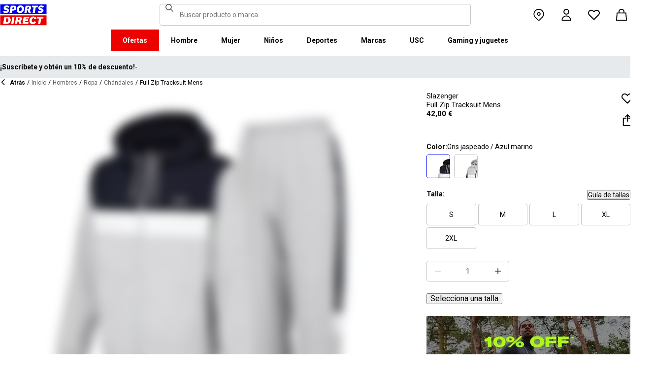

--- FILE ---
content_type: text/html; charset=utf-8
request_url: https://www.sportsdirect.es/slazenger-full-zip-tracksuit-639053
body_size: 81571
content:
<!DOCTYPE html><html lang="es" class="sportsdirect"><head><meta charSet="utf-8"/><meta name="viewport" content="width=device-width, initial-scale=1, minimum-scale=1, viewport-fit=cover"/><link rel="preload" href="/_next/static/media/161e4db6c42b792d-s.p.woff2" as="font" crossorigin="" type="font/woff2"/><link rel="preload" href="/_next/static/media/47cbc4e2adbc5db9-s.p.woff2" as="font" crossorigin="" type="font/woff2"/><link rel="preload" href="/_next/static/media/49827176955f4472-s.p.woff2" as="font" crossorigin="" type="font/woff2"/><link rel="preload" href="/_next/static/media/63bbc5931e86c10a-s.p.woff2" as="font" crossorigin="" type="font/woff2"/><link rel="preload" as="image" href="https://frasersdev.a.bigcontent.io/v1/static/circle-flags-es"/><link rel="stylesheet" href="/_next/static/css/b8c213b1ba835c42.css" data-precedence="next"/><link rel="stylesheet" href="/_next/static/css/020f6068b3a2042f.css" data-precedence="next"/><link rel="stylesheet" href="/_next/static/css/7b2ec030f8d361be.css" data-precedence="next"/><link rel="stylesheet" href="/_next/static/css/a89db747256625ba.css" data-precedence="next"/><link rel="stylesheet" href="/_next/static/css/8b80b6b41db01728.css" data-precedence="next"/><link rel="stylesheet" href="/_next/static/css/68975958d9aaeeda.css" data-precedence="next"/><link rel="stylesheet" href="/_next/static/css/6b0d4467b939f862.css" data-precedence="next"/><link rel="stylesheet" href="/_next/static/css/ab744a3cc2c7b1fb.css" data-precedence="next"/><link rel="stylesheet" href="/_next/static/css/6c917c3d93d148d1.css" data-precedence="next"/><link rel="stylesheet" href="/_next/static/css/43d9bb66ac02faed.css" data-precedence="next"/><link rel="stylesheet" href="/_next/static/css/1b61bb0e62629966.css" data-precedence="next"/><link rel="stylesheet" href="/_next/static/css/8d2e15ab2e1050aa.css" data-precedence="next"/><link rel="stylesheet" href="/_next/static/css/b4184927811f1de7.css" data-precedence="next"/><link rel="stylesheet" href="/_next/static/css/d021cb15aca6a309.css" data-precedence="next"/><link rel="stylesheet" href="/_next/static/css/9ddb8d07e4c1829c.css" data-precedence="next"/><link rel="stylesheet" href="/_next/static/css/cfee523c1106315d.css" data-precedence="next"/><link rel="stylesheet" href="/_next/static/css/aa97d1f6421b84cf.css" data-precedence="next"/><link rel="stylesheet" href="/_next/static/css/f035253e0f55891f.css" data-precedence="next"/><link rel="stylesheet" href="/_next/static/css/dd5ee8518e64232c.css" data-precedence="next"/><link rel="stylesheet" href="/_next/static/css/9eba57937800f4e5.css" data-precedence="next"/><link rel="stylesheet" href="/_next/static/css/0dd4d7e5f786b3a8.css" data-precedence="next"/><link rel="stylesheet" href="/_next/static/css/47cd5a6ebfe3d0b1.css" data-precedence="next"/><link rel="stylesheet" href="/_next/static/css/c26eec0f95bdda77.css" data-precedence="next"/><link rel="stylesheet" href="/_next/static/css/016e259f8a364445.css" data-precedence="next"/><link rel="stylesheet" href="/_next/static/css/b7ec268732b2f6e1.css" data-precedence="next"/><link rel="stylesheet" href="/_next/static/css/34e4efb905e193db.css" data-precedence="next"/><link rel="stylesheet" href="/_next/static/css/4eb7c7fecb524a65.css" data-precedence="next"/><link rel="preload" as="script" fetchPriority="low" href="/_next/static/chunks/webpack-8e4387c99ad3bc73.js"/><script src="/_next/static/chunks/47075f46-bf284bbf0827e2c2.js" async=""></script><script src="/_next/static/chunks/6458-d237600bf04feb96.js" async=""></script><script src="/_next/static/chunks/main-app-c24970fb016cded4.js" async=""></script><script src="/_next/static/chunks/9583-4ca4e0fd525a80b5.js" async=""></script><script src="/_next/static/chunks/2255-1ec7a017ffefc0d3.js" async=""></script><script src="/_next/static/chunks/9720-5981e8260d4e349a.js" async=""></script><script src="/_next/static/chunks/2111-8a8b36bcd4608a71.js" async=""></script><script src="/_next/static/chunks/7771-240c825a9131760b.js" async=""></script><script src="/_next/static/chunks/app/global-error-1a9d280d0ef56dfa.js" async=""></script><script src="/_next/static/chunks/baa450f8-1f249bb24e6f5ceb.js" async=""></script><script src="/_next/static/chunks/8088-413d507c6034bebd.js" async=""></script><script src="/_next/static/chunks/6312-17146dd37387cc3a.js" async=""></script><script src="/_next/static/chunks/5867-4a96506b40000597.js" async=""></script><script src="/_next/static/chunks/app/%5Blocale%5D/%5Bplatform%5D/%5Bflags%5D/layout-5d4a7ec5da342b60.js" async=""></script><script src="/_next/static/chunks/app/%5Blocale%5D/%5Bplatform%5D/%5Bflags%5D/error-67c6076a4875db8b.js" async=""></script><script src="/_next/static/chunks/3851-b8a748a1fa95ffba.js" async=""></script><script src="/_next/static/chunks/5233-bf93193dc02ae966.js" async=""></script><script src="/_next/static/chunks/9732-ef776db3bec09567.js" async=""></script><script src="/_next/static/chunks/3376-acaefebb84015614.js" async=""></script><script src="/_next/static/chunks/8587-d94e74ccc26bf8b4.js" async=""></script><script src="/_next/static/chunks/4938-f0023225c67610c2.js" async=""></script><script src="/_next/static/chunks/4168-85f9fdc54d8e2a7d.js" async=""></script><script src="/_next/static/chunks/22-3ab0bb8f11add4d7.js" async=""></script><script src="/_next/static/chunks/415-afd5b8021ec7bbc2.js" async=""></script><script src="/_next/static/chunks/app/%5Blocale%5D/%5Bplatform%5D/%5Bflags%5D/(with-cobrand)/%5BpageFlags%5D/product-detail-page/%5B...slug%5D/page-12a51cfdb31bf21f.js" async=""></script><script src="/_next/static/chunks/3662-0a2ad8bed0f57eaf.js" async=""></script><script src="/_next/static/chunks/9827-44dd54b65832a544.js" async=""></script><script src="/_next/static/chunks/6349-b988eeb03883f49c.js" async=""></script><script src="/_next/static/chunks/3146-56e78d906a860fde.js" async=""></script><script src="/_next/static/chunks/1556-1281db4f5b2d0c60.js" async=""></script><script src="/_next/static/chunks/app/%5Blocale%5D/%5Bplatform%5D/%5Bflags%5D/(with-cobrand)/%5BpageFlags%5D/product-detail-page/%5B...slug%5D/layout-bb9f8fbfd076a223.js" async=""></script><script src="/_next/static/chunks/app/%5Blocale%5D/%5Bplatform%5D/%5Bflags%5D/(with-cobrand)/%5BpageFlags%5D/product-detail-page/%5B...slug%5D/error-b8965c299f09a087.js" async=""></script><script src="/_next/static/chunks/app/%5Blocale%5D/%5Bplatform%5D/%5Bflags%5D/(with-cobrand)/%5BpageFlags%5D/product-detail-page/%5B...slug%5D/not-found-ada6729c85784f84.js" async=""></script><link rel="preload" href="https://cdn-ukwest.onetrust.com/scripttemplates/otSDKStub.js" as="script"/><link rel="preload" href="https://cdn-ukwest.onetrust.com/consent/b32baae3-ffc9-4eaa-8e6c-4a1bbb39fe45-test/OtAutoBlock.js" as="script"/><meta name="next-size-adjust" content=""/><link fetchPriority="high" rel="preload" as="image" data-testid="preload-link" href="https://cdn.media.amplience.net/i/frasersdev/63905390_o?fmt=auto&amp;upscale=false&amp;$h-ttl$" imageSrcSet="https://cdn.media.amplience.net/i/frasersdev/63905390_o?fmt=auto&amp;upscale=false&amp;$h-ttl$, https://cdn.media.amplience.net/i/frasersdev/63905390_o?fmt=auto&amp;upscale=false&amp;$h-ttl$ 2x, https://cdn.media.amplience.net/i/frasersdev/63905390_o?fmt=auto&amp;upscale=false&amp;$h-ttl$ 3x" media="(max-width: 375.95px)"/><link fetchPriority="high" rel="preload" as="image" data-testid="preload-link" href="https://cdn.media.amplience.net/i/frasersdev/63905390_o?fmt=auto&amp;upscale=false&amp;$h-ttl$" imageSrcSet="https://cdn.media.amplience.net/i/frasersdev/63905390_o?fmt=auto&amp;upscale=false&amp;$h-ttl$, https://cdn.media.amplience.net/i/frasersdev/63905390_o?fmt=auto&amp;upscale=false&amp;$h-ttl$ 2x, https://cdn.media.amplience.net/i/frasersdev/63905390_o?fmt=auto&amp;upscale=false&amp;$h-ttl$ 3x" media="(min-width: 376px) and (max-width: 399.95px)"/><link fetchPriority="high" rel="preload" as="image" data-testid="preload-link" href="https://cdn.media.amplience.net/i/frasersdev/63905390_o?fmt=auto&amp;upscale=false&amp;$h-ttl$" imageSrcSet="https://cdn.media.amplience.net/i/frasersdev/63905390_o?fmt=auto&amp;upscale=false&amp;$h-ttl$, https://cdn.media.amplience.net/i/frasersdev/63905390_o?fmt=auto&amp;upscale=false&amp;$h-ttl$ 2x, https://cdn.media.amplience.net/i/frasersdev/63905390_o?fmt=auto&amp;upscale=false&amp;$h-ttl$ 3x" media="(min-width: 400px) and (max-width: 767.95px)"/><link fetchPriority="high" rel="preload" as="image" data-testid="preload-link" href="https://cdn.media.amplience.net/i/frasersdev/63905390_o?fmt=auto&amp;upscale=false&amp;$h-ttl$" imageSrcSet="https://cdn.media.amplience.net/i/frasersdev/63905390_o?fmt=auto&amp;upscale=false&amp;$h-ttl$, https://cdn.media.amplience.net/i/frasersdev/63905390_o?fmt=auto&amp;upscale=false&amp;$h-ttl$ 2x, https://cdn.media.amplience.net/i/frasersdev/63905390_o?fmt=auto&amp;upscale=false&amp;$h-ttl$ 3x" media="(min-width: 768px) and (max-width: 991.95px)"/><link fetchPriority="high" rel="preload" as="image" data-testid="preload-link" href="https://cdn.media.amplience.net/i/frasersdev/63905390_o?fmt=auto&amp;upscale=false&amp;$h-ttl$" imageSrcSet="https://cdn.media.amplience.net/i/frasersdev/63905390_o?fmt=auto&amp;upscale=false&amp;$h-ttl$, https://cdn.media.amplience.net/i/frasersdev/63905390_o?fmt=auto&amp;upscale=false&amp;$h-ttl$ 2x, https://cdn.media.amplience.net/i/frasersdev/63905390_o?fmt=auto&amp;upscale=false&amp;$h-ttl$ 3x" media="(min-width: 992px) and (max-width: 1439.95px)"/><link fetchPriority="high" rel="preload" as="image" data-testid="preload-link" href="https://cdn.media.amplience.net/i/frasersdev/63905390_o?fmt=auto&amp;upscale=false&amp;$h-ttl$" imageSrcSet="https://cdn.media.amplience.net/i/frasersdev/63905390_o?fmt=auto&amp;upscale=false&amp;$h-ttl$, https://cdn.media.amplience.net/i/frasersdev/63905390_o?fmt=auto&amp;upscale=false&amp;$h-ttl$ 2x, https://cdn.media.amplience.net/i/frasersdev/63905390_o?fmt=auto&amp;upscale=false&amp;$h-ttl$ 3x" media="(min-width: 1440px)"/><link fetchPriority="high" rel="preload" as="image" data-testid="preload-link" href="https://cdn.media.amplience.net/i/frasersdev/63905340_o?fmt=auto&amp;upscale=false&amp;$h-ttl$" imageSrcSet="https://cdn.media.amplience.net/i/frasersdev/63905340_o?fmt=auto&amp;upscale=false&amp;$h-ttl$, https://cdn.media.amplience.net/i/frasersdev/63905340_o?fmt=auto&amp;upscale=false&amp;$h-ttl$ 2x, https://cdn.media.amplience.net/i/frasersdev/63905340_o?fmt=auto&amp;upscale=false&amp;$h-ttl$ 3x" media="(max-width: 375.95px)"/><link fetchPriority="high" rel="preload" as="image" data-testid="preload-link" href="https://cdn.media.amplience.net/i/frasersdev/63905340_o?fmt=auto&amp;upscale=false&amp;$h-ttl$" imageSrcSet="https://cdn.media.amplience.net/i/frasersdev/63905340_o?fmt=auto&amp;upscale=false&amp;$h-ttl$, https://cdn.media.amplience.net/i/frasersdev/63905340_o?fmt=auto&amp;upscale=false&amp;$h-ttl$ 2x, https://cdn.media.amplience.net/i/frasersdev/63905340_o?fmt=auto&amp;upscale=false&amp;$h-ttl$ 3x" media="(min-width: 376px) and (max-width: 399.95px)"/><link fetchPriority="high" rel="preload" as="image" data-testid="preload-link" href="https://cdn.media.amplience.net/i/frasersdev/63905340_o?fmt=auto&amp;upscale=false&amp;$h-ttl$" imageSrcSet="https://cdn.media.amplience.net/i/frasersdev/63905340_o?fmt=auto&amp;upscale=false&amp;$h-ttl$, https://cdn.media.amplience.net/i/frasersdev/63905340_o?fmt=auto&amp;upscale=false&amp;$h-ttl$ 2x, https://cdn.media.amplience.net/i/frasersdev/63905340_o?fmt=auto&amp;upscale=false&amp;$h-ttl$ 3x" media="(min-width: 400px) and (max-width: 767.95px)"/><link fetchPriority="high" rel="preload" as="image" data-testid="preload-link" href="https://cdn.media.amplience.net/i/frasersdev/63905340_o?fmt=auto&amp;upscale=false&amp;$h-ttl$" imageSrcSet="https://cdn.media.amplience.net/i/frasersdev/63905340_o?fmt=auto&amp;upscale=false&amp;$h-ttl$, https://cdn.media.amplience.net/i/frasersdev/63905340_o?fmt=auto&amp;upscale=false&amp;$h-ttl$ 2x, https://cdn.media.amplience.net/i/frasersdev/63905340_o?fmt=auto&amp;upscale=false&amp;$h-ttl$ 3x" media="(min-width: 768px) and (max-width: 991.95px)"/><link fetchPriority="high" rel="preload" as="image" data-testid="preload-link" href="https://cdn.media.amplience.net/i/frasersdev/63905340_o?fmt=auto&amp;upscale=false&amp;$h-ttl$" imageSrcSet="https://cdn.media.amplience.net/i/frasersdev/63905340_o?fmt=auto&amp;upscale=false&amp;$h-ttl$, https://cdn.media.amplience.net/i/frasersdev/63905340_o?fmt=auto&amp;upscale=false&amp;$h-ttl$ 2x, https://cdn.media.amplience.net/i/frasersdev/63905340_o?fmt=auto&amp;upscale=false&amp;$h-ttl$ 3x" media="(min-width: 992px) and (max-width: 1439.95px)"/><link fetchPriority="high" rel="preload" as="image" data-testid="preload-link" href="https://cdn.media.amplience.net/i/frasersdev/63905340_o?fmt=auto&amp;upscale=false&amp;$h-ttl$" imageSrcSet="https://cdn.media.amplience.net/i/frasersdev/63905340_o?fmt=auto&amp;upscale=false&amp;$h-ttl$, https://cdn.media.amplience.net/i/frasersdev/63905340_o?fmt=auto&amp;upscale=false&amp;$h-ttl$ 2x, https://cdn.media.amplience.net/i/frasersdev/63905340_o?fmt=auto&amp;upscale=false&amp;$h-ttl$ 3x" media="(min-width: 1440px)"/><link fetchPriority="high" rel="preload" as="image" data-testid="preload-link" href="https://cdn.media.amplience.net/i/frasersdev/sdes-sign-up-campaign-pdp-d-page-banner-men-345x172?fmt=auto&amp;upscale=false&amp;w=345&amp;h=172&amp;sm=c&amp;$h-ttl$" imageSrcSet="https://cdn.media.amplience.net/i/frasersdev/sdes-sign-up-campaign-pdp-d-page-banner-men-345x172?fmt=auto&amp;upscale=false&amp;w=345&amp;h=172&amp;sm=c&amp;$h-ttl$" media="(max-width: 375.95px)"/><link fetchPriority="high" rel="preload" as="image" data-testid="preload-link" href="https://cdn.media.amplience.net/i/frasersdev/sdes-sign-up-campaign-pdp-d-page-banner-men-345x172?fmt=auto&amp;upscale=false&amp;w=345&amp;h=172&amp;sm=c&amp;$h-ttl$" imageSrcSet="https://cdn.media.amplience.net/i/frasersdev/sdes-sign-up-campaign-pdp-d-page-banner-men-345x172?fmt=auto&amp;upscale=false&amp;w=345&amp;h=172&amp;sm=c&amp;$h-ttl$" media="(min-width: 376px) and (max-width: 399.95px)"/><link fetchPriority="high" rel="preload" as="image" data-testid="preload-link" href="https://cdn.media.amplience.net/i/frasersdev/sdes-sign-up-campaign-pdp-d-page-banner-men-345x172?fmt=auto&amp;upscale=false&amp;w=345&amp;h=172&amp;sm=c&amp;$h-ttl$" imageSrcSet="https://cdn.media.amplience.net/i/frasersdev/sdes-sign-up-campaign-pdp-d-page-banner-men-345x172?fmt=auto&amp;upscale=false&amp;w=345&amp;h=172&amp;sm=c&amp;$h-ttl$" media="(min-width: 400px) and (max-width: 767.95px)"/><link fetchPriority="high" rel="preload" as="image" data-testid="preload-link" href="https://cdn.media.amplience.net/i/frasersdev/sdes-sign-up-campaign-pdp-d-page-banner-men-414x207?fmt=auto&amp;upscale=false&amp;w=414&amp;h=207&amp;sm=c&amp;$h-ttl$" imageSrcSet="https://cdn.media.amplience.net/i/frasersdev/sdes-sign-up-campaign-pdp-d-page-banner-men-414x207?fmt=auto&amp;upscale=false&amp;w=414&amp;h=207&amp;sm=c&amp;$h-ttl$" media="(min-width: 768px) and (max-width: 991.95px)"/><link fetchPriority="high" rel="preload" as="image" data-testid="preload-link" href="https://cdn.media.amplience.net/i/frasersdev/sdes-sign-up-campaign-pdp-d-page-banner-men-414x207?fmt=auto&amp;upscale=false&amp;w=414&amp;h=207&amp;sm=c&amp;$h-ttl$" imageSrcSet="https://cdn.media.amplience.net/i/frasersdev/sdes-sign-up-campaign-pdp-d-page-banner-men-414x207?fmt=auto&amp;upscale=false&amp;w=414&amp;h=207&amp;sm=c&amp;$h-ttl$" media="(min-width: 992px) and (max-width: 1439.95px)"/><link fetchPriority="high" rel="preload" as="image" data-testid="preload-link" href="https://cdn.media.amplience.net/i/frasersdev/sdes-sign-up-campaign-pdp-d-page-banner-men-414x207?fmt=auto&amp;upscale=false&amp;w=414&amp;h=207&amp;sm=c&amp;$h-ttl$" imageSrcSet="https://cdn.media.amplience.net/i/frasersdev/sdes-sign-up-campaign-pdp-d-page-banner-men-414x207?fmt=auto&amp;upscale=false&amp;w=414&amp;h=207&amp;sm=c&amp;$h-ttl$" media="(min-width: 1440px)"/><title>Slazenger | Full Zip Tracksuit Mens | Chándals de forro polar | Sports Direct</title><meta name="description" content="Compre en línea Slazenger Full Zip Tracksuit Mens en Sports Direct, el minorista de deportes número uno del Reino Unido. Haga su pedido ahora en línea para comenzar a ahorrar hoy."/><meta name="pageType" content="ProductDetailPage"/><link rel="canonical" href="https://www.sportsdirect.es/slazenger-full-zip-tracksuit-mens-639053"/><link rel="alternate" hrefLang="cs" href="https://www.sportsdirect.cz/slazenger-full-zip-tracksuit-mens-639053"/><link rel="alternate" hrefLang="da" href="https://www.sportsworld.dk/slazenger-full-zip-tracksuit-mens-639053"/><link rel="alternate" hrefLang="de-AT" href="https://www.sportsdirect.at/slazenger-full-zip-tracksuit-mens-639053"/><link rel="alternate" hrefLang="de-DE" href="https://www.sportsdirect.de/slazenger-full-zip-tracksuit-mens-639053"/><link rel="alternate" hrefLang="el" href="https://www.sportsdirect.gr/slazenger-full-zip-tracksuit-mens-639053"/><link rel="alternate" hrefLang="en-AU" href="https://au.sportsdirect.com/slazenger-full-zip-tracksuit-mens-639053"/><link rel="alternate" hrefLang="en-BG" href="https://bg.sportsdirect.com/slazenger-full-zip-tracksuit-mens-639053"/><link rel="alternate" hrefLang="en-GB" href="https://www.sportsdirect.com/slazenger-full-zip-tracksuit-mens-639053"/><link rel="alternate" hrefLang="en-IE" href="https://ie.sportsdirect.com/slazenger-full-zip-tracksuit-mens-639053"/><link rel="alternate" hrefLang="en-MD" href="https://www.sportsdirect.md/slazenger-full-zip-tracksuit-mens-639053"/><link rel="alternate" hrefLang="en-MT" href="https://www.sportsdirect.mt/slazenger-full-zip-tracksuit-mens-639053"/><link rel="alternate" hrefLang="en-NZ" href="https://nz.sportsdirect.com/slazenger-full-zip-tracksuit-mens-639053"/><link rel="alternate" hrefLang="en-RO" href="https://www.sportsdirect.ro/slazenger-full-zip-tracksuit-mens-639053"/><link rel="alternate" hrefLang="en-US" href="https://us.sportsdirect.com/slazenger-full-zip-tracksuit-mens-639053"/><link rel="alternate" hrefLang="es" href="https://www.sportsdirect.es/slazenger-full-zip-tracksuit-mens-639053"/><link rel="alternate" hrefLang="et" href="https://www.sportsdirect.ee/slazenger-full-zip-tracksuit-mens-639053"/><link rel="alternate" hrefLang="fr-FR" href="https://www.sportsdirect.fr/slazenger-full-zip-tracksuit-mens-639053"/><link rel="alternate" hrefLang="fr-LU" href="https://www.sportsdirect.lu/slazenger-full-zip-tracksuit-mens-639053"/><link rel="alternate" hrefLang="hr" href="https://www.sportsdirect.hr/slazenger-full-zip-tracksuit-mens-639053"/><link rel="alternate" hrefLang="hu" href="https://www.sportsdirect.hu/slazenger-full-zip-tracksuit-mens-639053"/><link rel="alternate" hrefLang="it" href="https://www.sportsdirect.it/slazenger-full-zip-tracksuit-mens-639053"/><link rel="alternate" hrefLang="lt" href="https://www.sportsdirect.lt/slazenger-full-zip-tracksuit-mens-639053"/><link rel="alternate" hrefLang="lv" href="https://www.sportsdirect.lv/slazenger-full-zip-tracksuit-mens-639053"/><link rel="alternate" hrefLang="nl-BE" href="https://www.sportsdirect.be/slazenger-full-zip-tracksuit-mens-639053"/><link rel="alternate" hrefLang="nl-NL" href="https://www.sportsworld.nl/slazenger-full-zip-tracksuit-mens-639053"/><link rel="alternate" hrefLang="pl" href="https://www.sportsdirect.pl/slazenger-full-zip-tracksuit-mens-639053"/><link rel="alternate" hrefLang="pt" href="https://www.sportsdirect.pt/slazenger-full-zip-tracksuit-mens-639053"/><link rel="alternate" hrefLang="sk" href="https://www.sportsdirect.sk/slazenger-full-zip-tracksuit-mens-639053"/><link rel="alternate" hrefLang="sl" href="https://www.sportsdirect.si/slazenger-full-zip-tracksuit-mens-639053"/><link rel="alternate" hrefLang="x-default" href="https://www.sportsdirect.com/slazenger-full-zip-tracksuit-mens-639053"/><meta property="og:title" content="Full Zip Tracksuit Mens"/><meta property="og:description" content="Compre en línea Slazenger Full Zip Tracksuit Mens en Sports Direct, el minorista de deportes número uno del Reino Unido. Haga su pedido ahora en línea para comenzar a ahorrar hoy."/><meta property="og:url" content="https://www.sportsdirect.es/slazenger-full-zip-tracksuit-mens-639053"/><meta property="og:image" content="https://cdn.media.amplience.net/i/frasersdev/63905390_o.jpg?v=20250403090129"/><meta property="og:image:alt" content="Gris jaspeado / Azul marino - Slazenger - Full Zip Tracksuit Mens - 1"/><meta property="og:image" content="https://cdn.media.amplience.net/i/frasersdev/63905390_o_a1.jpg?v=20250403090119"/><meta property="og:image:alt" content="Gris jaspeado / Azul marino - Slazenger - Full Zip Tracksuit Mens - 2"/><meta property="og:image" content="https://cdn.media.amplience.net/i/frasersdev/63905390_o_a2.jpg?v=20250403090121"/><meta property="og:image:alt" content="Gris jaspeado / Azul marino - Slazenger - Full Zip Tracksuit Mens - 3"/><meta property="og:image" content="https://cdn.media.amplience.net/i/frasersdev/63905390_o_a3.jpg?v=20250403090123"/><meta property="og:image:alt" content="Gris jaspeado / Azul marino - Slazenger - Full Zip Tracksuit Mens - 4"/><meta property="og:image" content="https://cdn.media.amplience.net/i/frasersdev/63905390_o_a4.jpg?v=20250403090125"/><meta property="og:image:alt" content="Gris jaspeado / Azul marino - Slazenger - Full Zip Tracksuit Mens - 5"/><meta property="og:image" content="https://cdn.media.amplience.net/i/frasersdev/63905390_o_a5.jpg?v=20250403090127"/><meta property="og:image:alt" content="Gris jaspeado / Azul marino - Slazenger - Full Zip Tracksuit Mens - 6"/><meta property="og:type" content="website"/><meta name="twitter:card" content="summary_large_image"/><meta name="twitter:title" content="Full Zip Tracksuit Mens"/><meta name="twitter:description" content="Compre en línea Slazenger Full Zip Tracksuit Mens en Sports Direct, el minorista de deportes número uno del Reino Unido. Haga su pedido ahora en línea para comenzar a ahorrar hoy."/><meta name="twitter:image" content="https://cdn.media.amplience.net/i/frasersdev/63905390_o.jpg?v=20250403090129"/><meta name="twitter:image:alt" content="Gris jaspeado / Azul marino - Slazenger - Full Zip Tracksuit Mens - 1"/><meta name="twitter:image" content="https://cdn.media.amplience.net/i/frasersdev/63905390_o_a1.jpg?v=20250403090119"/><meta name="twitter:image:alt" content="Gris jaspeado / Azul marino - Slazenger - Full Zip Tracksuit Mens - 2"/><meta name="twitter:image" content="https://cdn.media.amplience.net/i/frasersdev/63905390_o_a2.jpg?v=20250403090121"/><meta name="twitter:image:alt" content="Gris jaspeado / Azul marino - Slazenger - Full Zip Tracksuit Mens - 3"/><meta name="twitter:image" content="https://cdn.media.amplience.net/i/frasersdev/63905390_o_a3.jpg?v=20250403090123"/><meta name="twitter:image:alt" content="Gris jaspeado / Azul marino - Slazenger - Full Zip Tracksuit Mens - 4"/><meta name="twitter:image" content="https://cdn.media.amplience.net/i/frasersdev/63905390_o_a4.jpg?v=20250403090125"/><meta name="twitter:image:alt" content="Gris jaspeado / Azul marino - Slazenger - Full Zip Tracksuit Mens - 5"/><meta name="twitter:image" content="https://cdn.media.amplience.net/i/frasersdev/63905390_o_a5.jpg?v=20250403090127"/><meta name="twitter:image:alt" content="Gris jaspeado / Azul marino - Slazenger - Full Zip Tracksuit Mens - 6"/><link rel="icon" href="/icon?c05ba2999568c3a9" type="image/svg" sizes="256x256"/><script src="/_next/static/chunks/polyfills-42372ed130431b0a.js" noModule=""></script></head><body class="__variable_4f1194 __variable_4f1194 sportsdirect_variables__Jdi3o"><div hidden=""><!--$--><!--/$--></div><div><!-- sportsdirectspain --></div><div><div class="Layout_layout__kNkKW" data-layout="root"><div role="navigation" aria-label="skip links navigation" class="SkipLinks_root__nBRH0"><a href="#skip-link-navigation" data-testid="skip-link-navigation" class="SkipLinks_link__dfFZJ">Ir a la navegación</a><a href="#skip-link-main-content" data-testid="skip-link-main-content" class="SkipLinks_link__dfFZJ">Ir al contenido principal</a></div><header class="Header_header__dn793" data-layout="header"><div class="Header_container__FHcee"><div class="Header_logo__9Rgcg"><a aria-label="SportsDirect.es - Minorista de deportes número uno del Reino Unido | Deportes directos MI" class="Link_root__TBCX5 FasciaLogo_link__0E72U Layout_headerLogoLink__wct_F" href="/"><svg xmlns="http://www.w3.org/2000/svg" width="95" height="44" viewBox="0 0 350 160" class="FasciaLogo_logo__M2mmx Layout_headerLogo__UxtXh" fill="currentColor"><path d="M343.53 89.5383H14.1532V151.54H343.53V89.5383Z" fill="white"></path><path d="M343.53 5.83411H14.1532V67.8356H343.53V5.83411Z" fill="white"></path><path d="M348.159 158.15V84.5507H1.83643V158.15H348.159Z" fill="#ED0000"></path><path d="M348.16 75.4537V1.85022H1.8374V75.4537H348.16Z" fill="#0000ED"></path><path class="SportsDirect_logoText__oQqp7" d="M101.028 12.3536H81.2131L72.1615 64.9357H87.0942L89.901 48.4393H97.6852C116.325 48.4393 121.302 36.9705 121.302 27.4848C121.299 15.1836 111.251 12.3536 101.028 12.3536ZM98.0449 37.6921H91.8884L94.2395 23.1082H100.756C101.621 23.0023 102.499 23.0928 103.325 23.3731C104.151 23.6534 104.904 24.1164 105.529 24.7281C106.154 25.3398 106.635 26.0847 106.937 26.9081C107.239 27.7314 107.354 28.6123 107.273 29.4863C107.273 33.5004 104.918 37.6921 98.0413 37.6921H98.0449ZM154.25 11.0807C134.435 11.0807 125.475 26.6673 125.475 42.2499C125.475 57.6513 134.612 66.2122 150.36 66.2122C170.087 66.2122 179.043 50.6331 179.043 35.1355C179.028 19.7378 169.87 11.0807 154.235 11.0807H154.25ZM150.632 54.2736C145.382 54.2736 141.04 51.2657 141.04 41.4285C141.04 32.4052 144.387 23.0231 154.066 23.0231C159.228 23.0231 163.658 26.0308 163.658 35.9716C163.625 44.8877 160.209 54.2736 150.617 54.2736H150.632ZM232.522 26.6671C232.522 14.7248 222.57 12.3572 213.052 12.3572H191.966L183.007 64.9395H197.936L201.195 45.7016H207.439L214.948 64.9395H230.241L221.108 43.7075C224.623 42.5522 227.653 40.2476 229.719 37.1596C231.784 34.0717 232.765 30.3775 232.507 26.6635L232.522 26.6671ZM209.721 35.6905H202.932L205.191 22.7419H211.98C214.878 22.7419 218.313 23.8333 218.313 28.3875C218.298 31.4952 216.759 35.6867 209.706 35.6867L209.721 35.6905ZM281.116 24.477H266.818L259.942 64.9395H245.009L251.988 24.477H237.691L239.682 12.3572H283.294L281.123 24.477H281.116ZM281.656 59.8377L286.817 49.9043C291.369 52.7993 296.638 54.3468 302.022 54.3698C305.545 54.3698 310.342 53.6299 310.342 49.5419C310.342 47.1741 308.807 45.9864 305.005 45.0763L300.027 43.8924C292.423 42.0722 286.722 37.9732 286.722 29.6787C286.656 26.8074 287.31 23.9656 288.624 21.4165C289.937 18.8673 291.868 16.6931 294.238 15.0948C298.464 12.4431 303.375 11.1108 308.351 11.2658C315.036 11.1623 321.574 13.2386 326.991 17.1851L321.653 27.1185C317.484 24.1292 312.473 22.5643 307.356 22.6532C304.009 22.6532 300.476 23.5669 300.476 27.0298C300.476 29.1274 301.75 30.2151 306.089 31.4027L312.15 33.0452C320.658 35.3242 324.912 40.5184 324.912 47.0815C324.912 58.38 315.864 66.0308 301.926 66.0308C294.662 66.3831 287.501 64.1951 281.656 59.8377V59.8377ZM23.0387 59.8377L28.1818 49.9043C32.7329 52.7984 38.0001 54.3459 43.3826 54.3698C46.9129 54.3698 51.7073 53.6299 51.7073 49.5419C51.7073 47.1741 50.1717 45.9864 46.3696 45.0763L41.3916 43.8924C33.7911 42.0722 28.0934 37.9732 28.0934 29.6787C28.026 26.808 28.6787 23.9664 29.9912 21.4171C31.3037 18.8679 33.2338 16.6935 35.6024 15.0948C39.8286 12.4435 44.7391 11.1113 49.7158 11.2658C56.4013 11.1636 62.9409 13.2398 68.3593 17.1851L63.018 27.1185C58.8486 24.1294 53.8375 22.5646 48.7203 22.6532C45.3737 22.6532 41.8436 23.5669 41.8436 27.0298C41.8436 29.1274 43.1072 30.2151 47.4566 31.4027L53.518 33.0452C62.0223 35.3242 66.2799 40.5184 66.2799 47.0815C66.2799 58.38 57.2285 66.0308 43.2947 66.0308C36.0307 66.384 28.8687 64.1959 23.0239 59.8377H23.0387ZM69.5494 99.0535C63.661 96.1908 57.1687 94.8156 50.6342 95.0468H33.6221L24.4863 147.629H47.9199C69.5496 147.629 79.3176 133.323 79.3176 118.191C79.3102 109.268 76.0514 102.709 69.5382 99.0607L69.5494 99.0535ZM48.1068 136.601H41.9504L47.2916 106.075H52.1772C58.4223 106.075 63.488 109.261 63.488 118.469C63.4733 126.312 60.3106 136.604 48.0961 136.604L48.1068 136.601ZM84.2987 147.629L93.4346 95.0468H109.003L99.8633 147.629H84.2987ZM220.587 124.303C220.587 111.177 228.007 93.7703 249.27 93.7703C262.303 93.7703 269.989 99.6896 272.435 108.898L258.773 113.363C258.465 111.059 257.264 108.97 255.433 107.554C253.602 106.137 251.289 105.507 248.998 105.801C239.223 105.801 236.42 116.556 236.42 124.207C236.42 131.584 239.406 136.967 246.283 136.967C248.772 137.1 251.238 136.428 253.322 135.051C255.405 133.673 256.998 131.661 257.866 129.309L270.26 134.414C266.826 141.791 259.405 148.902 245.648 148.902C229.451 148.902 220.583 140.337 220.583 124.299L220.587 124.303ZM323.468 107.17H307.907L300.85 147.629H285.465L292.526 107.17H277.049L279.132 95.0468H325.547L323.468 107.17V107.17ZM163.126 109.357C163.126 97.4182 153.17 95.0468 143.656 95.0468H121.574L112.346 147.629H127.727L131.074 128.391H137.23L144.743 147.629H160.852L151.716 126.393C155.197 125.19 158.192 122.876 160.247 119.802C162.303 116.727 163.306 113.061 163.104 109.36L163.126 109.357ZM139.509 118.38H132.896L135.155 105.432H141.768C144.666 105.432 148.101 106.523 148.101 111.077C148.079 114.192 146.543 118.384 139.486 118.384L139.509 118.38ZM191.445 106.349L189.817 115.283H209.287L207.292 126.582H187.823L186.107 136.331H212.616L210.716 147.633H168.621L177.761 95.0504H218.662L216.759 106.353L191.445 106.349Z" fill="white"></path><path class="SportsDirect_logoText__oQqp7" d="M101.028 12.361H81.2131L72.1615 64.9431H87.0942L89.901 48.4467H97.6852C116.325 48.4467 121.302 36.978 121.302 27.4922C121.299 15.1911 111.251 12.361 101.028 12.361ZM98.0449 37.6995H91.8884L94.2395 23.1156H100.756C101.621 23.0097 102.499 23.1002 103.325 23.3805C104.151 23.6608 104.904 24.1239 105.529 24.7356C106.154 25.3473 106.635 26.0921 106.937 26.9155C107.239 27.7389 107.354 28.6198 107.273 29.4937C107.273 33.5078 104.918 37.6995 98.0413 37.6995H98.0449ZM154.25 11.0881C134.435 11.0881 125.475 26.6747 125.475 42.2574C125.475 57.6588 134.612 66.2196 150.36 66.2196C170.087 66.2196 179.043 50.6405 179.043 35.1429C179.028 19.7452 169.87 11.0881 154.235 11.0881H154.25ZM150.632 54.2811C145.382 54.2811 141.04 51.2731 141.04 41.4359C141.04 32.4126 144.387 23.0305 154.066 23.0305C159.228 23.0305 163.658 26.0383 163.658 35.9791C163.625 44.8951 160.209 54.2811 150.617 54.2811H150.632ZM232.522 26.6746C232.522 14.7323 222.57 12.3646 213.052 12.3646H191.966L183.007 64.947H197.936L201.195 45.709H207.439L214.948 64.947H230.241L221.108 43.715C224.623 42.5597 227.653 40.255 229.719 37.1671C231.784 34.0791 232.765 30.3849 232.507 26.671L232.522 26.6746ZM209.721 35.698H202.932L205.191 22.7494H211.98C214.878 22.7494 218.313 23.8408 218.313 28.395C218.298 31.5026 216.759 35.6941 209.706 35.6941L209.721 35.698ZM281.116 24.4845H266.818L259.942 64.947H245.009L251.988 24.4845H237.691L239.682 12.3646H283.294L281.123 24.4845H281.116ZM281.656 59.8451L286.817 49.9117C291.369 52.8067 296.638 54.3542 302.022 54.3772C305.545 54.3772 310.342 53.6374 310.342 49.5493C310.342 47.1816 308.807 45.9939 305.005 45.0838L300.027 43.8999C292.423 42.0797 286.722 37.9806 286.722 29.6861C286.656 26.8148 287.31 23.9731 288.624 21.4239C289.937 18.8748 291.868 16.7005 294.238 15.1023C298.464 12.4505 303.375 11.1183 308.351 11.2733C315.036 11.1697 321.574 13.2461 326.991 17.1926L321.653 27.1259C317.484 24.1367 312.473 22.5718 307.356 22.6607C304.009 22.6607 300.476 23.5744 300.476 27.0372C300.476 29.1349 301.75 30.2226 306.089 31.4102L312.15 33.0527C320.658 35.3316 324.912 40.5259 324.912 47.0889C324.912 58.3875 315.864 66.0383 301.926 66.0383C294.662 66.3905 287.501 64.2025 281.656 59.8451V59.8451ZM23.0387 59.8451L28.1818 49.9117C32.7329 52.8059 38.0001 54.3533 43.3826 54.3772C46.9129 54.3772 51.7073 53.6374 51.7073 49.5493C51.7073 47.1816 50.1717 45.9939 46.3696 45.0838L41.3916 43.8999C33.7911 42.0797 28.0934 37.9806 28.0934 29.6861C28.026 26.8154 28.6787 23.9738 29.9912 21.4246C31.3037 18.8754 33.2338 16.7009 35.6024 15.1023C39.8286 12.4509 44.7391 11.1187 49.7158 11.2733C56.4013 11.1711 62.9409 13.2472 68.3593 17.1926L63.018 27.1259C58.8486 24.1369 53.8375 22.572 48.7203 22.6607C45.3737 22.6607 41.8436 23.5744 41.8436 27.0372C41.8436 29.1349 43.1072 30.2226 47.4566 31.4102L53.518 33.0527C62.0223 35.3316 66.2799 40.5259 66.2799 47.0889C66.2799 58.3875 57.2285 66.0383 43.2947 66.0383C36.0307 66.3915 28.8687 64.2033 23.0239 59.8451H23.0387ZM69.5494 99.0609C63.661 96.1983 57.1687 94.823 50.6342 95.0542H33.6221L24.4863 147.637H47.9199C69.5496 147.637 79.3176 133.33 79.3176 118.199C79.3102 109.275 76.0514 102.716 69.5382 99.0682L69.5494 99.0609ZM48.1068 136.608H41.9504L47.2916 106.083H52.1772C58.4223 106.083 63.488 109.268 63.488 118.476C63.4733 126.319 60.3106 136.612 48.0961 136.612L48.1068 136.608ZM84.2987 147.637L93.4346 95.0542H109.003L99.8633 147.637H84.2987ZM220.587 124.31C220.587 111.184 228.007 93.7778 249.27 93.7778C262.303 93.7778 269.989 99.6971 272.435 108.905L258.773 113.371C258.465 111.066 257.264 108.978 255.433 107.561C253.602 106.145 251.289 105.515 248.998 105.809C239.223 105.809 236.42 116.564 236.42 124.214C236.42 131.591 239.406 136.974 246.283 136.974C248.772 137.107 251.238 136.436 253.322 135.058C255.405 133.681 256.998 131.669 257.866 129.316L270.26 134.422C266.826 141.799 259.405 148.909 245.648 148.909C229.451 148.909 220.583 140.345 220.583 124.307L220.587 124.31ZM323.468 107.178H307.907L300.85 147.637H285.465L292.526 107.178H277.049L279.132 95.0542H325.547L323.468 107.178V107.178ZM163.126 109.364C163.126 97.4256 153.17 95.0542 143.656 95.0542H121.574L112.346 147.637H127.727L131.074 128.399H137.23L144.743 147.637H160.852L151.716 126.401C155.197 125.198 158.192 122.883 160.247 119.809C162.303 116.735 163.306 113.068 163.104 109.368L163.126 109.364ZM139.509 118.388H132.896L135.155 105.439H141.768C144.666 105.439 148.101 106.53 148.101 111.085C148.079 114.2 146.543 118.391 139.486 118.391L139.509 118.388ZM191.445 106.356L189.817 115.291H209.287L207.292 126.59H187.823L186.107 136.338H212.616L210.716 147.64H168.621L177.761 95.0579H218.662L216.759 106.36L191.445 106.356Z" fill="white"></path></svg></a></div><div class="Header_search__WSHI8"><!--$?--><template id="B:0"></template><!--/$--></div><div class="Header_widgets__vrnlO"><div data-layout="hidden" class="Hidden_lg-down__3V7_m Hidden_root__GIYA3"><a aria-label="Botón de tienda" class="Link_root__TBCX5 StoreFinderButton_storeFinderButton__hSzBt" title="Buscador de tiendas" href="/stores"><span class="StoreFinderButton_iconFilled__6sxxo Icon_root__oPMmF Icon_pin__shW9L Icon_mediumSize__IULAV" data-testid="pin"></span><span class="StoreFinderButton_iconOutline__R1i5_ Icon_root__oPMmF Icon_pinOutline__lVdDH Icon_mediumSize__IULAV" data-testid="pinOutline"></span></a></div><div class="Dropdown_dropdown__sMfcR" data-testid="account-button"><a aria-label="Botón de cuenta" class="Link_root__TBCX5 Dropdown_link__3eHvu" title="Iniciar sesión" href="/account/login"><div class="Counter_wrapper__DA42k Dropdown_counter__elpxu"><span class="Dropdown_icon__40im8 Icon_root__oPMmF Icon_accountOutline__gBAHm Icon_inheritColor__8gWzQ Icon_mediumSize__IULAV" data-testid="accountOutline"></span><span class="Dropdown_iconHover__7bQvu Icon_root__oPMmF Icon_account__QEwYY Icon_inheritColor__8gWzQ Icon_mediumSize__IULAV" data-testid="account"></span></div></a></div><div class="Dropdown_dropdown__sMfcR" data-testid="wishlist-button"><a aria-label="Botón de lista de deseos" class="Link_root__TBCX5 Dropdown_link__3eHvu" title="Lista de deseos" href="/wishlist"><div class="Counter_wrapper__DA42k Dropdown_counter__elpxu"><span class="Dropdown_icon__40im8 Icon_root__oPMmF Icon_heartOutline__PQ9uD Icon_inheritColor__8gWzQ Icon_mediumSize__IULAV" data-testid="heartOutline"></span><span class="Dropdown_iconHover__7bQvu Icon_root__oPMmF Icon_heart__az4Mm Icon_inheritColor__8gWzQ Icon_mediumSize__IULAV" data-testid="heart"></span><div class="Typography_caption__xMaPz Typography_text-white__OuYXV Counter_counter__g9hQp Counter_invisible__JArHj">0</div></div></a></div><div class="Dropdown_dropdown__sMfcR" data-testid="cart-button"><a aria-label="Botón de carrito" class="Link_root__TBCX5 Dropdown_link__3eHvu" title="Mi bolsa" rel="nofollow" href="/cart"><div class="Counter_wrapper__DA42k Dropdown_counter__elpxu"><span class="Dropdown_icon__40im8 Icon_root__oPMmF Icon_basketOutline__YLlpu Icon_inheritColor__8gWzQ Icon_mediumSize__IULAV" data-testid="basketOutline"></span><span class="Dropdown_iconHover__7bQvu Icon_root__oPMmF Icon_basket__6m44B Icon_inheritColor__8gWzQ Icon_mediumSize__IULAV" data-testid="basket"></span></div></a></div><div data-layout="hidden" class="Hidden_lg-up__1TX2t Hidden_centred__Z6OzA Hidden_root__GIYA3"><button class="HeaderButton_button__KvLXE" aria-label="Menú" data-testid="side-menu-toggle"><span class="Icon_root__oPMmF Icon_hamburger__asGYp Icon_inheritColor__8gWzQ Icon_mediumSize__IULAV" data-testid="hamburger"></span></button></div></div></div><div data-layout="hidden" class="Hidden_lg-down__3V7_m Hidden_root__GIYA3"><!--$?--><template id="B:1"></template><nav aria-label="Navegación del menú superior" class="TopMenuList_nav__cuAdw"><div class="TopMenuList_menubar__9HyLX" data-testid="top-menu-bar"><div class="TopMenuList_menu__EEL6y" data-testid="top-menu" role="menu" tabindex="-1"></div></div></nav><!--/$--></div><div id="topMenuPortal"></div></header><aside class="Advert_advert__6LLM9" data-layout="advert"><!--$?--><template id="B:2"></template><div class="AdvertMenu_root__VS0Y3" data-testid="advert-menu-fallback"></div><!--/$--></aside><main class="Main_main__phsXS"><div id="skip-link-main-content"></div><div class="ScrollAnchor_scrollAnchor__y7_B4"></div><!--$!--><template data-dgst="BAILOUT_TO_CLIENT_SIDE_RENDERING"></template><!--/$--><div class="ProductDetailView_container__f0uzo Container_container__WyjjB" data-testid="container"><div class="ProductDetailViewBreadcrumbs_root__l2uLb"><div class="Typography_footnote__NHSL1 Breadcrumbs_root__Q2DvM"><script data-testid="breadcrumb-list-schema" type="application/ld+json">{"@context":"https://schema.org","@type":"BreadcrumbList","itemListElement":[{"@type":"ListItem","position":0,"item":{"@id":"/","name":"Inicio"}},{"@type":"ListItem","position":1,"item":{"@id":"/mens","name":"Hombres"}},{"@type":"ListItem","position":2,"item":{"@id":"/mens/clothing","name":"Ropa"}},{"@type":"ListItem","position":3,"item":{"@id":"/mens/clothing/tracksuits","name":"Chándales"}},{"@type":"ListItem","position":4,"item":{"@id":"","name":"Full Zip Tracksuit Mens"}}]}</script><button class="Breadcrumbs_button___TSCg"><span class="Breadcrumbs_chevron__Gx_Tz Icon_root__oPMmF Icon_chevronLeft__OI8GB Icon_extraSmallSize__Sx9kk" data-testid="chevronLeft"></span><span class="Typography_footnote__NHSL1 Typography_font-bold__vh2cV Breadcrumbs_backText__1_DV6">Atrás</span></button><span class="Breadcrumbs_divider__ejgVS">/</span><a class="Link_root__TBCX5 Breadcrumbs_link__ioJ9e" href="/">Inicio</a><span class="Breadcrumbs_divider__ejgVS">/</span><a class="Link_root__TBCX5 Breadcrumbs_link__ioJ9e" href="/mens">Hombres</a><span class="Breadcrumbs_divider__ejgVS">/</span><a class="Link_root__TBCX5 Breadcrumbs_link__ioJ9e" href="/mens/clothing">Ropa</a><span class="Breadcrumbs_divider__ejgVS">/</span><a class="Link_root__TBCX5 Breadcrumbs_link__ioJ9e" href="/mens/clothing/tracksuits">Chándales</a><span class="Breadcrumbs_divider__ejgVS">/</span><span class="Link_root__TBCX5 Breadcrumbs_link__ioJ9e">Full Zip Tracksuit Mens</span></div></div><div class="ProductDetailView_grid__sPuXB"><div class="ProductDetailViewImageGallery_root__DcIUN"><div class="ImageGallery_root__1KagU"><div class="ImageWithSash_imageContainer__SKyS9"><div class="ImageWithSash_topLeftTextSashes__p9DWe"></div></div><div data-testid="carousel" class="Carousel_wrapper__GDo97" role="group" aria-label="Carrusel"><div tabindex="-1" role="group" aria-atomic="false" aria-live="polite" data-testid="slides" class="Carousel_hidePaginationDesktop__koXXD Carousel_hidePaginationMobile__g_qUf Carousel_slides-spacing-4-desktop__bbltt Carousel_show-1-slides__Hy6wb Carousel_show-2-slides-desktop__08JXO Carousel_slides__kLe2U"><div role="group" aria-label="1 / 0" data-slide-index="0" class="Carousel_slide__03AmD active"><div class="Carousel_selectikaShopTheLookPortal__GfJ4X" id="selectikaShopTheLookPortal"></div><button class="ImageGallery_button__12D8W"><div role="presentation" class="ZoomAndPan_root__fbYr_"><div class="ZoomAndPan_inner__jrqkX" style="--scale:1;--translate-x:0px;--translate-y:0px"><picture data-testid="gallery-image"><source media="(max-width: 375.95px)" width="376" height="376" srcSet="https://cdn.media.amplience.net/i/frasersdev/63905390_o?fmt=auto&amp;upscale=false&amp;w=376&amp;h=376&amp;sm=scaleFit&amp;$h-ttl$, https://cdn.media.amplience.net/i/frasersdev/63905390_o?fmt=auto&amp;upscale=false&amp;w=752&amp;h=752&amp;sm=scaleFit&amp;$h-ttl$ 2x, https://cdn.media.amplience.net/i/frasersdev/63905390_o?fmt=auto&amp;upscale=false&amp;w=1128&amp;h=1128&amp;sm=scaleFit&amp;$h-ttl$ 3x" data-testid="picture-source"/><source media="(min-width: 376px) and (max-width: 399.95px)" width="400" height="400" srcSet="https://cdn.media.amplience.net/i/frasersdev/63905390_o?fmt=auto&amp;upscale=false&amp;w=400&amp;h=400&amp;sm=scaleFit&amp;$h-ttl$, https://cdn.media.amplience.net/i/frasersdev/63905390_o?fmt=auto&amp;upscale=false&amp;w=800&amp;h=800&amp;sm=scaleFit&amp;$h-ttl$ 2x, https://cdn.media.amplience.net/i/frasersdev/63905390_o?fmt=auto&amp;upscale=false&amp;w=1200&amp;h=1200&amp;sm=scaleFit&amp;$h-ttl$ 3x" data-testid="picture-source"/><source media="(min-width: 400px) and (max-width: 767.95px)" width="767" height="767" srcSet="https://cdn.media.amplience.net/i/frasersdev/63905390_o?fmt=auto&amp;upscale=false&amp;w=767&amp;h=767&amp;sm=scaleFit&amp;$h-ttl$, https://cdn.media.amplience.net/i/frasersdev/63905390_o?fmt=auto&amp;upscale=false&amp;w=1534&amp;h=1534&amp;sm=scaleFit&amp;$h-ttl$ 2x, https://cdn.media.amplience.net/i/frasersdev/63905390_o?fmt=auto&amp;upscale=false&amp;w=2301&amp;h=2301&amp;sm=scaleFit&amp;$h-ttl$ 3x" data-testid="picture-source"/><source media="(min-width: 768px) and (max-width: 991.95px)" width="767" height="767" srcSet="https://cdn.media.amplience.net/i/frasersdev/63905390_o?fmt=auto&amp;upscale=false&amp;w=767&amp;h=767&amp;sm=scaleFit&amp;$h-ttl$, https://cdn.media.amplience.net/i/frasersdev/63905390_o?fmt=auto&amp;upscale=false&amp;w=1534&amp;h=1534&amp;sm=scaleFit&amp;$h-ttl$ 2x, https://cdn.media.amplience.net/i/frasersdev/63905390_o?fmt=auto&amp;upscale=false&amp;w=2301&amp;h=2301&amp;sm=scaleFit&amp;$h-ttl$ 3x" data-testid="picture-source"/><source media="(min-width: 992px) and (max-width: 1439.95px)" width="767" height="767" srcSet="https://cdn.media.amplience.net/i/frasersdev/63905390_o?fmt=auto&amp;upscale=false&amp;w=767&amp;h=767&amp;sm=scaleFit&amp;$h-ttl$, https://cdn.media.amplience.net/i/frasersdev/63905390_o?fmt=auto&amp;upscale=false&amp;w=1534&amp;h=1534&amp;sm=scaleFit&amp;$h-ttl$ 2x, https://cdn.media.amplience.net/i/frasersdev/63905390_o?fmt=auto&amp;upscale=false&amp;w=2301&amp;h=2301&amp;sm=scaleFit&amp;$h-ttl$ 3x" data-testid="picture-source"/><source media="(min-width: 1440px)" width="767" height="767" srcSet="https://cdn.media.amplience.net/i/frasersdev/63905390_o?fmt=auto&amp;upscale=false&amp;w=767&amp;h=767&amp;sm=scaleFit&amp;$h-ttl$, https://cdn.media.amplience.net/i/frasersdev/63905390_o?fmt=auto&amp;upscale=false&amp;w=1534&amp;h=1534&amp;sm=scaleFit&amp;$h-ttl$ 2x, https://cdn.media.amplience.net/i/frasersdev/63905390_o?fmt=auto&amp;upscale=false&amp;w=2301&amp;h=2301&amp;sm=scaleFit&amp;$h-ttl$ 3x" data-testid="picture-source"/><img class="Image_image__wIrJI Image_contain__STSDT ImageGallery_sashImage__4t_Gg ImageGallery_isLoading__aT0Ac" src="https://cdn.media.amplience.net/i/frasersdev/63905390_o?fmt=auto&amp;upscale=false&amp;w=767&amp;h=767&amp;sm=scaleFit&amp;$h-ttl$" width="767" height="767" alt="Gris jaspeado / Azul marino - Slazenger - Full Zip Tracksuit Mens - 1" loading="eager" fetchPriority="high" data-testid="picture-img"/></picture></div></div></button></div><div role="group" aria-label="2 / 0" data-slide-index="1" class="Carousel_slide__03AmD"><button class="ImageGallery_button__12D8W"><div role="presentation" class="ZoomAndPan_root__fbYr_"><div class="ZoomAndPan_inner__jrqkX" style="--scale:1;--translate-x:0px;--translate-y:0px"><picture data-testid="gallery-image"><source media="(max-width: 375.95px)" width="376" height="376" srcSet="https://cdn.media.amplience.net/i/frasersdev/63905390_o_a1?fmt=auto&amp;upscale=false&amp;w=376&amp;h=376&amp;sm=scaleFit&amp;$h-ttl$, https://cdn.media.amplience.net/i/frasersdev/63905390_o_a1?fmt=auto&amp;upscale=false&amp;w=752&amp;h=752&amp;sm=scaleFit&amp;$h-ttl$ 2x, https://cdn.media.amplience.net/i/frasersdev/63905390_o_a1?fmt=auto&amp;upscale=false&amp;w=1128&amp;h=1128&amp;sm=scaleFit&amp;$h-ttl$ 3x" data-testid="picture-source"/><source media="(min-width: 376px) and (max-width: 399.95px)" width="400" height="400" srcSet="https://cdn.media.amplience.net/i/frasersdev/63905390_o_a1?fmt=auto&amp;upscale=false&amp;w=400&amp;h=400&amp;sm=scaleFit&amp;$h-ttl$, https://cdn.media.amplience.net/i/frasersdev/63905390_o_a1?fmt=auto&amp;upscale=false&amp;w=800&amp;h=800&amp;sm=scaleFit&amp;$h-ttl$ 2x, https://cdn.media.amplience.net/i/frasersdev/63905390_o_a1?fmt=auto&amp;upscale=false&amp;w=1200&amp;h=1200&amp;sm=scaleFit&amp;$h-ttl$ 3x" data-testid="picture-source"/><source media="(min-width: 400px) and (max-width: 767.95px)" width="767" height="767" srcSet="https://cdn.media.amplience.net/i/frasersdev/63905390_o_a1?fmt=auto&amp;upscale=false&amp;w=767&amp;h=767&amp;sm=scaleFit&amp;$h-ttl$, https://cdn.media.amplience.net/i/frasersdev/63905390_o_a1?fmt=auto&amp;upscale=false&amp;w=1534&amp;h=1534&amp;sm=scaleFit&amp;$h-ttl$ 2x, https://cdn.media.amplience.net/i/frasersdev/63905390_o_a1?fmt=auto&amp;upscale=false&amp;w=2301&amp;h=2301&amp;sm=scaleFit&amp;$h-ttl$ 3x" data-testid="picture-source"/><source media="(min-width: 768px) and (max-width: 991.95px)" width="767" height="767" srcSet="https://cdn.media.amplience.net/i/frasersdev/63905390_o_a1?fmt=auto&amp;upscale=false&amp;w=767&amp;h=767&amp;sm=scaleFit&amp;$h-ttl$, https://cdn.media.amplience.net/i/frasersdev/63905390_o_a1?fmt=auto&amp;upscale=false&amp;w=1534&amp;h=1534&amp;sm=scaleFit&amp;$h-ttl$ 2x, https://cdn.media.amplience.net/i/frasersdev/63905390_o_a1?fmt=auto&amp;upscale=false&amp;w=2301&amp;h=2301&amp;sm=scaleFit&amp;$h-ttl$ 3x" data-testid="picture-source"/><source media="(min-width: 992px) and (max-width: 1439.95px)" width="767" height="767" srcSet="https://cdn.media.amplience.net/i/frasersdev/63905390_o_a1?fmt=auto&amp;upscale=false&amp;w=767&amp;h=767&amp;sm=scaleFit&amp;$h-ttl$, https://cdn.media.amplience.net/i/frasersdev/63905390_o_a1?fmt=auto&amp;upscale=false&amp;w=1534&amp;h=1534&amp;sm=scaleFit&amp;$h-ttl$ 2x, https://cdn.media.amplience.net/i/frasersdev/63905390_o_a1?fmt=auto&amp;upscale=false&amp;w=2301&amp;h=2301&amp;sm=scaleFit&amp;$h-ttl$ 3x" data-testid="picture-source"/><source media="(min-width: 1440px)" width="767" height="767" srcSet="https://cdn.media.amplience.net/i/frasersdev/63905390_o_a1?fmt=auto&amp;upscale=false&amp;w=767&amp;h=767&amp;sm=scaleFit&amp;$h-ttl$, https://cdn.media.amplience.net/i/frasersdev/63905390_o_a1?fmt=auto&amp;upscale=false&amp;w=1534&amp;h=1534&amp;sm=scaleFit&amp;$h-ttl$ 2x, https://cdn.media.amplience.net/i/frasersdev/63905390_o_a1?fmt=auto&amp;upscale=false&amp;w=2301&amp;h=2301&amp;sm=scaleFit&amp;$h-ttl$ 3x" data-testid="picture-source"/><img class="Image_image__wIrJI Image_contain__STSDT ImageGallery_sashImage__4t_Gg ImageGallery_isLoading__aT0Ac" src="https://cdn.media.amplience.net/i/frasersdev/63905390_o_a1?fmt=auto&amp;upscale=false&amp;w=767&amp;h=767&amp;sm=scaleFit&amp;$h-ttl$" width="767" height="767" alt="Gris jaspeado / Azul marino - Slazenger - Full Zip Tracksuit Mens - 2" loading="eager" fetchPriority="high" data-testid="picture-img"/></picture></div></div></button></div><div role="group" aria-label="3 / 0" data-slide-index="2" class="Carousel_slide__03AmD"><button class="ImageGallery_button__12D8W"><div role="presentation" class="ZoomAndPan_root__fbYr_"><div class="ZoomAndPan_inner__jrqkX" style="--scale:1;--translate-x:0px;--translate-y:0px"><picture data-testid="gallery-image"><source media="(max-width: 375.95px)" width="376" height="376" srcSet="https://cdn.media.amplience.net/i/frasersdev/63905390_o_a2?fmt=auto&amp;upscale=false&amp;w=376&amp;h=376&amp;sm=scaleFit&amp;$h-ttl$, https://cdn.media.amplience.net/i/frasersdev/63905390_o_a2?fmt=auto&amp;upscale=false&amp;w=752&amp;h=752&amp;sm=scaleFit&amp;$h-ttl$ 2x, https://cdn.media.amplience.net/i/frasersdev/63905390_o_a2?fmt=auto&amp;upscale=false&amp;w=1128&amp;h=1128&amp;sm=scaleFit&amp;$h-ttl$ 3x" data-testid="picture-source"/><source media="(min-width: 376px) and (max-width: 399.95px)" width="400" height="400" srcSet="https://cdn.media.amplience.net/i/frasersdev/63905390_o_a2?fmt=auto&amp;upscale=false&amp;w=400&amp;h=400&amp;sm=scaleFit&amp;$h-ttl$, https://cdn.media.amplience.net/i/frasersdev/63905390_o_a2?fmt=auto&amp;upscale=false&amp;w=800&amp;h=800&amp;sm=scaleFit&amp;$h-ttl$ 2x, https://cdn.media.amplience.net/i/frasersdev/63905390_o_a2?fmt=auto&amp;upscale=false&amp;w=1200&amp;h=1200&amp;sm=scaleFit&amp;$h-ttl$ 3x" data-testid="picture-source"/><source media="(min-width: 400px) and (max-width: 767.95px)" width="767" height="767" srcSet="https://cdn.media.amplience.net/i/frasersdev/63905390_o_a2?fmt=auto&amp;upscale=false&amp;w=767&amp;h=767&amp;sm=scaleFit&amp;$h-ttl$, https://cdn.media.amplience.net/i/frasersdev/63905390_o_a2?fmt=auto&amp;upscale=false&amp;w=1534&amp;h=1534&amp;sm=scaleFit&amp;$h-ttl$ 2x, https://cdn.media.amplience.net/i/frasersdev/63905390_o_a2?fmt=auto&amp;upscale=false&amp;w=2301&amp;h=2301&amp;sm=scaleFit&amp;$h-ttl$ 3x" data-testid="picture-source"/><source media="(min-width: 768px) and (max-width: 991.95px)" width="767" height="767" srcSet="https://cdn.media.amplience.net/i/frasersdev/63905390_o_a2?fmt=auto&amp;upscale=false&amp;w=767&amp;h=767&amp;sm=scaleFit&amp;$h-ttl$, https://cdn.media.amplience.net/i/frasersdev/63905390_o_a2?fmt=auto&amp;upscale=false&amp;w=1534&amp;h=1534&amp;sm=scaleFit&amp;$h-ttl$ 2x, https://cdn.media.amplience.net/i/frasersdev/63905390_o_a2?fmt=auto&amp;upscale=false&amp;w=2301&amp;h=2301&amp;sm=scaleFit&amp;$h-ttl$ 3x" data-testid="picture-source"/><source media="(min-width: 992px) and (max-width: 1439.95px)" width="767" height="767" srcSet="https://cdn.media.amplience.net/i/frasersdev/63905390_o_a2?fmt=auto&amp;upscale=false&amp;w=767&amp;h=767&amp;sm=scaleFit&amp;$h-ttl$, https://cdn.media.amplience.net/i/frasersdev/63905390_o_a2?fmt=auto&amp;upscale=false&amp;w=1534&amp;h=1534&amp;sm=scaleFit&amp;$h-ttl$ 2x, https://cdn.media.amplience.net/i/frasersdev/63905390_o_a2?fmt=auto&amp;upscale=false&amp;w=2301&amp;h=2301&amp;sm=scaleFit&amp;$h-ttl$ 3x" data-testid="picture-source"/><source media="(min-width: 1440px)" width="767" height="767" srcSet="https://cdn.media.amplience.net/i/frasersdev/63905390_o_a2?fmt=auto&amp;upscale=false&amp;w=767&amp;h=767&amp;sm=scaleFit&amp;$h-ttl$, https://cdn.media.amplience.net/i/frasersdev/63905390_o_a2?fmt=auto&amp;upscale=false&amp;w=1534&amp;h=1534&amp;sm=scaleFit&amp;$h-ttl$ 2x, https://cdn.media.amplience.net/i/frasersdev/63905390_o_a2?fmt=auto&amp;upscale=false&amp;w=2301&amp;h=2301&amp;sm=scaleFit&amp;$h-ttl$ 3x" data-testid="picture-source"/><img class="Image_image__wIrJI Image_contain__STSDT ImageGallery_sashImage__4t_Gg ImageGallery_isLoading__aT0Ac" src="https://cdn.media.amplience.net/i/frasersdev/63905390_o_a2?fmt=auto&amp;upscale=false&amp;w=767&amp;h=767&amp;sm=scaleFit&amp;$h-ttl$" width="767" height="767" alt="Gris jaspeado / Azul marino - Slazenger - Full Zip Tracksuit Mens - 3" loading="lazy" fetchPriority="auto" data-testid="picture-img"/></picture></div></div></button></div><div role="group" aria-label="4 / 0" data-slide-index="3" class="Carousel_slide__03AmD"><button class="ImageGallery_button__12D8W"><div role="presentation" class="ZoomAndPan_root__fbYr_"><div class="ZoomAndPan_inner__jrqkX" style="--scale:1;--translate-x:0px;--translate-y:0px"><picture data-testid="gallery-image"><source media="(max-width: 375.95px)" width="376" height="376" srcSet="https://cdn.media.amplience.net/i/frasersdev/63905390_o_a3?fmt=auto&amp;upscale=false&amp;w=376&amp;h=376&amp;sm=scaleFit&amp;$h-ttl$, https://cdn.media.amplience.net/i/frasersdev/63905390_o_a3?fmt=auto&amp;upscale=false&amp;w=752&amp;h=752&amp;sm=scaleFit&amp;$h-ttl$ 2x, https://cdn.media.amplience.net/i/frasersdev/63905390_o_a3?fmt=auto&amp;upscale=false&amp;w=1128&amp;h=1128&amp;sm=scaleFit&amp;$h-ttl$ 3x" data-testid="picture-source"/><source media="(min-width: 376px) and (max-width: 399.95px)" width="400" height="400" srcSet="https://cdn.media.amplience.net/i/frasersdev/63905390_o_a3?fmt=auto&amp;upscale=false&amp;w=400&amp;h=400&amp;sm=scaleFit&amp;$h-ttl$, https://cdn.media.amplience.net/i/frasersdev/63905390_o_a3?fmt=auto&amp;upscale=false&amp;w=800&amp;h=800&amp;sm=scaleFit&amp;$h-ttl$ 2x, https://cdn.media.amplience.net/i/frasersdev/63905390_o_a3?fmt=auto&amp;upscale=false&amp;w=1200&amp;h=1200&amp;sm=scaleFit&amp;$h-ttl$ 3x" data-testid="picture-source"/><source media="(min-width: 400px) and (max-width: 767.95px)" width="767" height="767" srcSet="https://cdn.media.amplience.net/i/frasersdev/63905390_o_a3?fmt=auto&amp;upscale=false&amp;w=767&amp;h=767&amp;sm=scaleFit&amp;$h-ttl$, https://cdn.media.amplience.net/i/frasersdev/63905390_o_a3?fmt=auto&amp;upscale=false&amp;w=1534&amp;h=1534&amp;sm=scaleFit&amp;$h-ttl$ 2x, https://cdn.media.amplience.net/i/frasersdev/63905390_o_a3?fmt=auto&amp;upscale=false&amp;w=2301&amp;h=2301&amp;sm=scaleFit&amp;$h-ttl$ 3x" data-testid="picture-source"/><source media="(min-width: 768px) and (max-width: 991.95px)" width="767" height="767" srcSet="https://cdn.media.amplience.net/i/frasersdev/63905390_o_a3?fmt=auto&amp;upscale=false&amp;w=767&amp;h=767&amp;sm=scaleFit&amp;$h-ttl$, https://cdn.media.amplience.net/i/frasersdev/63905390_o_a3?fmt=auto&amp;upscale=false&amp;w=1534&amp;h=1534&amp;sm=scaleFit&amp;$h-ttl$ 2x, https://cdn.media.amplience.net/i/frasersdev/63905390_o_a3?fmt=auto&amp;upscale=false&amp;w=2301&amp;h=2301&amp;sm=scaleFit&amp;$h-ttl$ 3x" data-testid="picture-source"/><source media="(min-width: 992px) and (max-width: 1439.95px)" width="767" height="767" srcSet="https://cdn.media.amplience.net/i/frasersdev/63905390_o_a3?fmt=auto&amp;upscale=false&amp;w=767&amp;h=767&amp;sm=scaleFit&amp;$h-ttl$, https://cdn.media.amplience.net/i/frasersdev/63905390_o_a3?fmt=auto&amp;upscale=false&amp;w=1534&amp;h=1534&amp;sm=scaleFit&amp;$h-ttl$ 2x, https://cdn.media.amplience.net/i/frasersdev/63905390_o_a3?fmt=auto&amp;upscale=false&amp;w=2301&amp;h=2301&amp;sm=scaleFit&amp;$h-ttl$ 3x" data-testid="picture-source"/><source media="(min-width: 1440px)" width="767" height="767" srcSet="https://cdn.media.amplience.net/i/frasersdev/63905390_o_a3?fmt=auto&amp;upscale=false&amp;w=767&amp;h=767&amp;sm=scaleFit&amp;$h-ttl$, https://cdn.media.amplience.net/i/frasersdev/63905390_o_a3?fmt=auto&amp;upscale=false&amp;w=1534&amp;h=1534&amp;sm=scaleFit&amp;$h-ttl$ 2x, https://cdn.media.amplience.net/i/frasersdev/63905390_o_a3?fmt=auto&amp;upscale=false&amp;w=2301&amp;h=2301&amp;sm=scaleFit&amp;$h-ttl$ 3x" data-testid="picture-source"/><img class="Image_image__wIrJI Image_contain__STSDT ImageGallery_sashImage__4t_Gg ImageGallery_isLoading__aT0Ac" src="https://cdn.media.amplience.net/i/frasersdev/63905390_o_a3?fmt=auto&amp;upscale=false&amp;w=767&amp;h=767&amp;sm=scaleFit&amp;$h-ttl$" width="767" height="767" alt="Gris jaspeado / Azul marino - Slazenger - Full Zip Tracksuit Mens - 4" loading="lazy" fetchPriority="auto" data-testid="picture-img"/></picture></div></div></button></div><div role="group" aria-label="5 / 0" data-slide-index="4" class="Carousel_slide__03AmD"><button class="ImageGallery_button__12D8W"><div role="presentation" class="ZoomAndPan_root__fbYr_"><div class="ZoomAndPan_inner__jrqkX" style="--scale:1;--translate-x:0px;--translate-y:0px"><picture data-testid="gallery-image"><source media="(max-width: 375.95px)" width="376" height="376" srcSet="https://cdn.media.amplience.net/i/frasersdev/63905390_o_a4?fmt=auto&amp;upscale=false&amp;w=376&amp;h=376&amp;sm=scaleFit&amp;$h-ttl$, https://cdn.media.amplience.net/i/frasersdev/63905390_o_a4?fmt=auto&amp;upscale=false&amp;w=752&amp;h=752&amp;sm=scaleFit&amp;$h-ttl$ 2x, https://cdn.media.amplience.net/i/frasersdev/63905390_o_a4?fmt=auto&amp;upscale=false&amp;w=1128&amp;h=1128&amp;sm=scaleFit&amp;$h-ttl$ 3x" data-testid="picture-source"/><source media="(min-width: 376px) and (max-width: 399.95px)" width="400" height="400" srcSet="https://cdn.media.amplience.net/i/frasersdev/63905390_o_a4?fmt=auto&amp;upscale=false&amp;w=400&amp;h=400&amp;sm=scaleFit&amp;$h-ttl$, https://cdn.media.amplience.net/i/frasersdev/63905390_o_a4?fmt=auto&amp;upscale=false&amp;w=800&amp;h=800&amp;sm=scaleFit&amp;$h-ttl$ 2x, https://cdn.media.amplience.net/i/frasersdev/63905390_o_a4?fmt=auto&amp;upscale=false&amp;w=1200&amp;h=1200&amp;sm=scaleFit&amp;$h-ttl$ 3x" data-testid="picture-source"/><source media="(min-width: 400px) and (max-width: 767.95px)" width="767" height="767" srcSet="https://cdn.media.amplience.net/i/frasersdev/63905390_o_a4?fmt=auto&amp;upscale=false&amp;w=767&amp;h=767&amp;sm=scaleFit&amp;$h-ttl$, https://cdn.media.amplience.net/i/frasersdev/63905390_o_a4?fmt=auto&amp;upscale=false&amp;w=1534&amp;h=1534&amp;sm=scaleFit&amp;$h-ttl$ 2x, https://cdn.media.amplience.net/i/frasersdev/63905390_o_a4?fmt=auto&amp;upscale=false&amp;w=2301&amp;h=2301&amp;sm=scaleFit&amp;$h-ttl$ 3x" data-testid="picture-source"/><source media="(min-width: 768px) and (max-width: 991.95px)" width="767" height="767" srcSet="https://cdn.media.amplience.net/i/frasersdev/63905390_o_a4?fmt=auto&amp;upscale=false&amp;w=767&amp;h=767&amp;sm=scaleFit&amp;$h-ttl$, https://cdn.media.amplience.net/i/frasersdev/63905390_o_a4?fmt=auto&amp;upscale=false&amp;w=1534&amp;h=1534&amp;sm=scaleFit&amp;$h-ttl$ 2x, https://cdn.media.amplience.net/i/frasersdev/63905390_o_a4?fmt=auto&amp;upscale=false&amp;w=2301&amp;h=2301&amp;sm=scaleFit&amp;$h-ttl$ 3x" data-testid="picture-source"/><source media="(min-width: 992px) and (max-width: 1439.95px)" width="767" height="767" srcSet="https://cdn.media.amplience.net/i/frasersdev/63905390_o_a4?fmt=auto&amp;upscale=false&amp;w=767&amp;h=767&amp;sm=scaleFit&amp;$h-ttl$, https://cdn.media.amplience.net/i/frasersdev/63905390_o_a4?fmt=auto&amp;upscale=false&amp;w=1534&amp;h=1534&amp;sm=scaleFit&amp;$h-ttl$ 2x, https://cdn.media.amplience.net/i/frasersdev/63905390_o_a4?fmt=auto&amp;upscale=false&amp;w=2301&amp;h=2301&amp;sm=scaleFit&amp;$h-ttl$ 3x" data-testid="picture-source"/><source media="(min-width: 1440px)" width="767" height="767" srcSet="https://cdn.media.amplience.net/i/frasersdev/63905390_o_a4?fmt=auto&amp;upscale=false&amp;w=767&amp;h=767&amp;sm=scaleFit&amp;$h-ttl$, https://cdn.media.amplience.net/i/frasersdev/63905390_o_a4?fmt=auto&amp;upscale=false&amp;w=1534&amp;h=1534&amp;sm=scaleFit&amp;$h-ttl$ 2x, https://cdn.media.amplience.net/i/frasersdev/63905390_o_a4?fmt=auto&amp;upscale=false&amp;w=2301&amp;h=2301&amp;sm=scaleFit&amp;$h-ttl$ 3x" data-testid="picture-source"/><img class="Image_image__wIrJI Image_contain__STSDT ImageGallery_sashImage__4t_Gg ImageGallery_isLoading__aT0Ac" src="https://cdn.media.amplience.net/i/frasersdev/63905390_o_a4?fmt=auto&amp;upscale=false&amp;w=767&amp;h=767&amp;sm=scaleFit&amp;$h-ttl$" width="767" height="767" alt="Gris jaspeado / Azul marino - Slazenger - Full Zip Tracksuit Mens - 5" loading="lazy" fetchPriority="auto" data-testid="picture-img"/></picture></div></div></button></div><div role="group" aria-label="6 / 0" data-slide-index="5" class="Carousel_slide__03AmD"><button class="ImageGallery_button__12D8W"><div role="presentation" class="ZoomAndPan_root__fbYr_"><div class="ZoomAndPan_inner__jrqkX" style="--scale:1;--translate-x:0px;--translate-y:0px"><picture data-testid="gallery-image"><source media="(max-width: 375.95px)" width="376" height="376" srcSet="https://cdn.media.amplience.net/i/frasersdev/63905390_o_a5?fmt=auto&amp;upscale=false&amp;w=376&amp;h=376&amp;sm=scaleFit&amp;$h-ttl$, https://cdn.media.amplience.net/i/frasersdev/63905390_o_a5?fmt=auto&amp;upscale=false&amp;w=752&amp;h=752&amp;sm=scaleFit&amp;$h-ttl$ 2x, https://cdn.media.amplience.net/i/frasersdev/63905390_o_a5?fmt=auto&amp;upscale=false&amp;w=1128&amp;h=1128&amp;sm=scaleFit&amp;$h-ttl$ 3x" data-testid="picture-source"/><source media="(min-width: 376px) and (max-width: 399.95px)" width="400" height="400" srcSet="https://cdn.media.amplience.net/i/frasersdev/63905390_o_a5?fmt=auto&amp;upscale=false&amp;w=400&amp;h=400&amp;sm=scaleFit&amp;$h-ttl$, https://cdn.media.amplience.net/i/frasersdev/63905390_o_a5?fmt=auto&amp;upscale=false&amp;w=800&amp;h=800&amp;sm=scaleFit&amp;$h-ttl$ 2x, https://cdn.media.amplience.net/i/frasersdev/63905390_o_a5?fmt=auto&amp;upscale=false&amp;w=1200&amp;h=1200&amp;sm=scaleFit&amp;$h-ttl$ 3x" data-testid="picture-source"/><source media="(min-width: 400px) and (max-width: 767.95px)" width="767" height="767" srcSet="https://cdn.media.amplience.net/i/frasersdev/63905390_o_a5?fmt=auto&amp;upscale=false&amp;w=767&amp;h=767&amp;sm=scaleFit&amp;$h-ttl$, https://cdn.media.amplience.net/i/frasersdev/63905390_o_a5?fmt=auto&amp;upscale=false&amp;w=1534&amp;h=1534&amp;sm=scaleFit&amp;$h-ttl$ 2x, https://cdn.media.amplience.net/i/frasersdev/63905390_o_a5?fmt=auto&amp;upscale=false&amp;w=2301&amp;h=2301&amp;sm=scaleFit&amp;$h-ttl$ 3x" data-testid="picture-source"/><source media="(min-width: 768px) and (max-width: 991.95px)" width="767" height="767" srcSet="https://cdn.media.amplience.net/i/frasersdev/63905390_o_a5?fmt=auto&amp;upscale=false&amp;w=767&amp;h=767&amp;sm=scaleFit&amp;$h-ttl$, https://cdn.media.amplience.net/i/frasersdev/63905390_o_a5?fmt=auto&amp;upscale=false&amp;w=1534&amp;h=1534&amp;sm=scaleFit&amp;$h-ttl$ 2x, https://cdn.media.amplience.net/i/frasersdev/63905390_o_a5?fmt=auto&amp;upscale=false&amp;w=2301&amp;h=2301&amp;sm=scaleFit&amp;$h-ttl$ 3x" data-testid="picture-source"/><source media="(min-width: 992px) and (max-width: 1439.95px)" width="767" height="767" srcSet="https://cdn.media.amplience.net/i/frasersdev/63905390_o_a5?fmt=auto&amp;upscale=false&amp;w=767&amp;h=767&amp;sm=scaleFit&amp;$h-ttl$, https://cdn.media.amplience.net/i/frasersdev/63905390_o_a5?fmt=auto&amp;upscale=false&amp;w=1534&amp;h=1534&amp;sm=scaleFit&amp;$h-ttl$ 2x, https://cdn.media.amplience.net/i/frasersdev/63905390_o_a5?fmt=auto&amp;upscale=false&amp;w=2301&amp;h=2301&amp;sm=scaleFit&amp;$h-ttl$ 3x" data-testid="picture-source"/><source media="(min-width: 1440px)" width="767" height="767" srcSet="https://cdn.media.amplience.net/i/frasersdev/63905390_o_a5?fmt=auto&amp;upscale=false&amp;w=767&amp;h=767&amp;sm=scaleFit&amp;$h-ttl$, https://cdn.media.amplience.net/i/frasersdev/63905390_o_a5?fmt=auto&amp;upscale=false&amp;w=1534&amp;h=1534&amp;sm=scaleFit&amp;$h-ttl$ 2x, https://cdn.media.amplience.net/i/frasersdev/63905390_o_a5?fmt=auto&amp;upscale=false&amp;w=2301&amp;h=2301&amp;sm=scaleFit&amp;$h-ttl$ 3x" data-testid="picture-source"/><img class="Image_image__wIrJI Image_contain__STSDT ImageGallery_sashImage__4t_Gg ImageGallery_isLoading__aT0Ac" src="https://cdn.media.amplience.net/i/frasersdev/63905390_o_a5?fmt=auto&amp;upscale=false&amp;w=767&amp;h=767&amp;sm=scaleFit&amp;$h-ttl$" width="767" height="767" alt="Gris jaspeado / Azul marino - Slazenger - Full Zip Tracksuit Mens - 6" loading="lazy" fetchPriority="auto" data-testid="picture-img"/></picture></div></div></button></div></div><div class="Carousel_hideDesktop__CUPQU Carousel_hideMobile__WCxgW"><button data-testid="arrow-left" class="ArrowButton_arrow__f6Vw4 ArrowButton_hidden__Ihw7F ArrowButton_left__l9M_C ArrowButton_raised__4425a" aria-label="Diapositiva anterior" title="Diapositiva anterior"><span class="ArrowButton_icon__RTXAL Icon_root__oPMmF Icon_arrowLeft__nhCHw Icon_mediumSize__IULAV" data-testid="arrowLeft"></span></button><button data-testid="arrow-right" class="ArrowButton_arrow__f6Vw4 ArrowButton_hidden__Ihw7F ArrowButton_right__yPqbR ArrowButton_raised__4425a" aria-label="Siguiente diapositiva" title="Siguiente diapositiva"><span class="ArrowButton_icon__RTXAL Icon_root__oPMmF Icon_arrowRight__BJ0XZ Icon_mediumSize__IULAV" data-testid="arrowRight"></span></button></div></div><div class="ImageGallery_thumbsContainer__MM0gM Container_container__WyjjB" data-testid="container"><div data-testid="carousel" class="Carousel_wrapper__GDo97 Carousel_counteractMarginsMobile__XQN96" role="group" aria-label="Carrusel"><div tabindex="-1" role="group" aria-atomic="false" aria-live="polite" data-testid="slides" class="Carousel_hidePaginationDesktop__koXXD Carousel_hidePaginationMobile__g_qUf Carousel_peepMobile__C7FGv Carousel_slides-spacing-1__S1YZe Carousel_slides-spacing-4-desktop__bbltt Carousel_show-5-slides__gczOx Carousel_show-8-slides-desktop__6q8ce Carousel_slides__kLe2U"><div role="group" aria-label="1 / 0" data-slide-index="0" class="Carousel_slide__03AmD active"><div class="Carousel_selectikaShopTheLookPortal__GfJ4X" id="selectikaShopTheLookPortal"></div><button class="ImageGallery_button__12D8W ImageGallery_thumb__glMv0"><picture data-testid="thumb-image"><source media="(max-width: 375.95px)" width="135" height="135" srcSet="https://cdn.media.amplience.net/i/frasersdev/63905390_o?fmt=auto&amp;upscale=false&amp;w=135&amp;h=135&amp;sm=scaleFit&amp;$h-ttl$" data-testid="picture-source"/><source media="(min-width: 376px) and (max-width: 399.95px)" width="135" height="135" srcSet="https://cdn.media.amplience.net/i/frasersdev/63905390_o?fmt=auto&amp;upscale=false&amp;w=135&amp;h=135&amp;sm=scaleFit&amp;$h-ttl$" data-testid="picture-source"/><source media="(min-width: 400px) and (max-width: 767.95px)" width="135" height="135" srcSet="https://cdn.media.amplience.net/i/frasersdev/63905390_o?fmt=auto&amp;upscale=false&amp;w=135&amp;h=135&amp;sm=scaleFit&amp;$h-ttl$" data-testid="picture-source"/><source media="(min-width: 768px) and (max-width: 991.95px)" width="135" height="135" srcSet="https://cdn.media.amplience.net/i/frasersdev/63905390_o?fmt=auto&amp;upscale=false&amp;w=135&amp;h=135&amp;sm=scaleFit&amp;$h-ttl$" data-testid="picture-source"/><source media="(min-width: 992px) and (max-width: 1439.95px)" width="135" height="135" srcSet="https://cdn.media.amplience.net/i/frasersdev/63905390_o?fmt=auto&amp;upscale=false&amp;w=135&amp;h=135&amp;sm=scaleFit&amp;$h-ttl$" data-testid="picture-source"/><source media="(min-width: 1440px)" width="135" height="135" srcSet="https://cdn.media.amplience.net/i/frasersdev/63905390_o?fmt=auto&amp;upscale=false&amp;w=135&amp;h=135&amp;sm=scaleFit&amp;$h-ttl$" data-testid="picture-source"/><img class="Image_image__wIrJI Image_contain__STSDT ImageGallery_image__WmFps ImageGallery_isLoading__aT0Ac" src="https://cdn.media.amplience.net/i/frasersdev/63905390_o?fmt=auto&amp;upscale=false&amp;w=135&amp;h=135&amp;sm=scaleFit&amp;$h-ttl$" width="135" height="135" alt="Gris jaspeado / Azul marino - Slazenger - Full Zip Tracksuit Mens - 1" loading="lazy" fetchPriority="auto" data-testid="picture-img"/></picture></button></div><div role="group" aria-label="2 / 0" data-slide-index="1" class="Carousel_slide__03AmD"><button class="ImageGallery_button__12D8W ImageGallery_thumb__glMv0"><picture data-testid="thumb-image"><source media="(max-width: 375.95px)" width="135" height="135" srcSet="https://cdn.media.amplience.net/i/frasersdev/63905390_o_a1?fmt=auto&amp;upscale=false&amp;w=135&amp;h=135&amp;sm=scaleFit&amp;$h-ttl$" data-testid="picture-source"/><source media="(min-width: 376px) and (max-width: 399.95px)" width="135" height="135" srcSet="https://cdn.media.amplience.net/i/frasersdev/63905390_o_a1?fmt=auto&amp;upscale=false&amp;w=135&amp;h=135&amp;sm=scaleFit&amp;$h-ttl$" data-testid="picture-source"/><source media="(min-width: 400px) and (max-width: 767.95px)" width="135" height="135" srcSet="https://cdn.media.amplience.net/i/frasersdev/63905390_o_a1?fmt=auto&amp;upscale=false&amp;w=135&amp;h=135&amp;sm=scaleFit&amp;$h-ttl$" data-testid="picture-source"/><source media="(min-width: 768px) and (max-width: 991.95px)" width="135" height="135" srcSet="https://cdn.media.amplience.net/i/frasersdev/63905390_o_a1?fmt=auto&amp;upscale=false&amp;w=135&amp;h=135&amp;sm=scaleFit&amp;$h-ttl$" data-testid="picture-source"/><source media="(min-width: 992px) and (max-width: 1439.95px)" width="135" height="135" srcSet="https://cdn.media.amplience.net/i/frasersdev/63905390_o_a1?fmt=auto&amp;upscale=false&amp;w=135&amp;h=135&amp;sm=scaleFit&amp;$h-ttl$" data-testid="picture-source"/><source media="(min-width: 1440px)" width="135" height="135" srcSet="https://cdn.media.amplience.net/i/frasersdev/63905390_o_a1?fmt=auto&amp;upscale=false&amp;w=135&amp;h=135&amp;sm=scaleFit&amp;$h-ttl$" data-testid="picture-source"/><img class="Image_image__wIrJI Image_contain__STSDT ImageGallery_image__WmFps ImageGallery_isLoading__aT0Ac" src="https://cdn.media.amplience.net/i/frasersdev/63905390_o_a1?fmt=auto&amp;upscale=false&amp;w=135&amp;h=135&amp;sm=scaleFit&amp;$h-ttl$" width="135" height="135" alt="Gris jaspeado / Azul marino - Slazenger - Full Zip Tracksuit Mens - 2" loading="lazy" fetchPriority="auto" data-testid="picture-img"/></picture></button></div><div role="group" aria-label="3 / 0" data-slide-index="2" class="Carousel_slide__03AmD"><button class="ImageGallery_button__12D8W ImageGallery_thumb__glMv0"><picture data-testid="thumb-image"><source media="(max-width: 375.95px)" width="135" height="135" srcSet="https://cdn.media.amplience.net/i/frasersdev/63905390_o_a2?fmt=auto&amp;upscale=false&amp;w=135&amp;h=135&amp;sm=scaleFit&amp;$h-ttl$" data-testid="picture-source"/><source media="(min-width: 376px) and (max-width: 399.95px)" width="135" height="135" srcSet="https://cdn.media.amplience.net/i/frasersdev/63905390_o_a2?fmt=auto&amp;upscale=false&amp;w=135&amp;h=135&amp;sm=scaleFit&amp;$h-ttl$" data-testid="picture-source"/><source media="(min-width: 400px) and (max-width: 767.95px)" width="135" height="135" srcSet="https://cdn.media.amplience.net/i/frasersdev/63905390_o_a2?fmt=auto&amp;upscale=false&amp;w=135&amp;h=135&amp;sm=scaleFit&amp;$h-ttl$" data-testid="picture-source"/><source media="(min-width: 768px) and (max-width: 991.95px)" width="135" height="135" srcSet="https://cdn.media.amplience.net/i/frasersdev/63905390_o_a2?fmt=auto&amp;upscale=false&amp;w=135&amp;h=135&amp;sm=scaleFit&amp;$h-ttl$" data-testid="picture-source"/><source media="(min-width: 992px) and (max-width: 1439.95px)" width="135" height="135" srcSet="https://cdn.media.amplience.net/i/frasersdev/63905390_o_a2?fmt=auto&amp;upscale=false&amp;w=135&amp;h=135&amp;sm=scaleFit&amp;$h-ttl$" data-testid="picture-source"/><source media="(min-width: 1440px)" width="135" height="135" srcSet="https://cdn.media.amplience.net/i/frasersdev/63905390_o_a2?fmt=auto&amp;upscale=false&amp;w=135&amp;h=135&amp;sm=scaleFit&amp;$h-ttl$" data-testid="picture-source"/><img class="Image_image__wIrJI Image_contain__STSDT ImageGallery_image__WmFps ImageGallery_isLoading__aT0Ac" src="https://cdn.media.amplience.net/i/frasersdev/63905390_o_a2?fmt=auto&amp;upscale=false&amp;w=135&amp;h=135&amp;sm=scaleFit&amp;$h-ttl$" width="135" height="135" alt="Gris jaspeado / Azul marino - Slazenger - Full Zip Tracksuit Mens - 3" loading="lazy" fetchPriority="auto" data-testid="picture-img"/></picture></button></div><div role="group" aria-label="4 / 0" data-slide-index="3" class="Carousel_slide__03AmD"><button class="ImageGallery_button__12D8W ImageGallery_thumb__glMv0"><picture data-testid="thumb-image"><source media="(max-width: 375.95px)" width="135" height="135" srcSet="https://cdn.media.amplience.net/i/frasersdev/63905390_o_a3?fmt=auto&amp;upscale=false&amp;w=135&amp;h=135&amp;sm=scaleFit&amp;$h-ttl$" data-testid="picture-source"/><source media="(min-width: 376px) and (max-width: 399.95px)" width="135" height="135" srcSet="https://cdn.media.amplience.net/i/frasersdev/63905390_o_a3?fmt=auto&amp;upscale=false&amp;w=135&amp;h=135&amp;sm=scaleFit&amp;$h-ttl$" data-testid="picture-source"/><source media="(min-width: 400px) and (max-width: 767.95px)" width="135" height="135" srcSet="https://cdn.media.amplience.net/i/frasersdev/63905390_o_a3?fmt=auto&amp;upscale=false&amp;w=135&amp;h=135&amp;sm=scaleFit&amp;$h-ttl$" data-testid="picture-source"/><source media="(min-width: 768px) and (max-width: 991.95px)" width="135" height="135" srcSet="https://cdn.media.amplience.net/i/frasersdev/63905390_o_a3?fmt=auto&amp;upscale=false&amp;w=135&amp;h=135&amp;sm=scaleFit&amp;$h-ttl$" data-testid="picture-source"/><source media="(min-width: 992px) and (max-width: 1439.95px)" width="135" height="135" srcSet="https://cdn.media.amplience.net/i/frasersdev/63905390_o_a3?fmt=auto&amp;upscale=false&amp;w=135&amp;h=135&amp;sm=scaleFit&amp;$h-ttl$" data-testid="picture-source"/><source media="(min-width: 1440px)" width="135" height="135" srcSet="https://cdn.media.amplience.net/i/frasersdev/63905390_o_a3?fmt=auto&amp;upscale=false&amp;w=135&amp;h=135&amp;sm=scaleFit&amp;$h-ttl$" data-testid="picture-source"/><img class="Image_image__wIrJI Image_contain__STSDT ImageGallery_image__WmFps ImageGallery_isLoading__aT0Ac" src="https://cdn.media.amplience.net/i/frasersdev/63905390_o_a3?fmt=auto&amp;upscale=false&amp;w=135&amp;h=135&amp;sm=scaleFit&amp;$h-ttl$" width="135" height="135" alt="Gris jaspeado / Azul marino - Slazenger - Full Zip Tracksuit Mens - 4" loading="lazy" fetchPriority="auto" data-testid="picture-img"/></picture></button></div><div role="group" aria-label="5 / 0" data-slide-index="4" class="Carousel_slide__03AmD"><button class="ImageGallery_button__12D8W ImageGallery_thumb__glMv0"><picture data-testid="thumb-image"><source media="(max-width: 375.95px)" width="135" height="135" srcSet="https://cdn.media.amplience.net/i/frasersdev/63905390_o_a4?fmt=auto&amp;upscale=false&amp;w=135&amp;h=135&amp;sm=scaleFit&amp;$h-ttl$" data-testid="picture-source"/><source media="(min-width: 376px) and (max-width: 399.95px)" width="135" height="135" srcSet="https://cdn.media.amplience.net/i/frasersdev/63905390_o_a4?fmt=auto&amp;upscale=false&amp;w=135&amp;h=135&amp;sm=scaleFit&amp;$h-ttl$" data-testid="picture-source"/><source media="(min-width: 400px) and (max-width: 767.95px)" width="135" height="135" srcSet="https://cdn.media.amplience.net/i/frasersdev/63905390_o_a4?fmt=auto&amp;upscale=false&amp;w=135&amp;h=135&amp;sm=scaleFit&amp;$h-ttl$" data-testid="picture-source"/><source media="(min-width: 768px) and (max-width: 991.95px)" width="135" height="135" srcSet="https://cdn.media.amplience.net/i/frasersdev/63905390_o_a4?fmt=auto&amp;upscale=false&amp;w=135&amp;h=135&amp;sm=scaleFit&amp;$h-ttl$" data-testid="picture-source"/><source media="(min-width: 992px) and (max-width: 1439.95px)" width="135" height="135" srcSet="https://cdn.media.amplience.net/i/frasersdev/63905390_o_a4?fmt=auto&amp;upscale=false&amp;w=135&amp;h=135&amp;sm=scaleFit&amp;$h-ttl$" data-testid="picture-source"/><source media="(min-width: 1440px)" width="135" height="135" srcSet="https://cdn.media.amplience.net/i/frasersdev/63905390_o_a4?fmt=auto&amp;upscale=false&amp;w=135&amp;h=135&amp;sm=scaleFit&amp;$h-ttl$" data-testid="picture-source"/><img class="Image_image__wIrJI Image_contain__STSDT ImageGallery_image__WmFps ImageGallery_isLoading__aT0Ac" src="https://cdn.media.amplience.net/i/frasersdev/63905390_o_a4?fmt=auto&amp;upscale=false&amp;w=135&amp;h=135&amp;sm=scaleFit&amp;$h-ttl$" width="135" height="135" alt="Gris jaspeado / Azul marino - Slazenger - Full Zip Tracksuit Mens - 5" loading="lazy" fetchPriority="auto" data-testid="picture-img"/></picture></button></div><div role="group" aria-label="6 / 0" data-slide-index="5" class="Carousel_slide__03AmD"><button class="ImageGallery_button__12D8W ImageGallery_thumb__glMv0"><picture data-testid="thumb-image"><source media="(max-width: 375.95px)" width="135" height="135" srcSet="https://cdn.media.amplience.net/i/frasersdev/63905390_o_a5?fmt=auto&amp;upscale=false&amp;w=135&amp;h=135&amp;sm=scaleFit&amp;$h-ttl$" data-testid="picture-source"/><source media="(min-width: 376px) and (max-width: 399.95px)" width="135" height="135" srcSet="https://cdn.media.amplience.net/i/frasersdev/63905390_o_a5?fmt=auto&amp;upscale=false&amp;w=135&amp;h=135&amp;sm=scaleFit&amp;$h-ttl$" data-testid="picture-source"/><source media="(min-width: 400px) and (max-width: 767.95px)" width="135" height="135" srcSet="https://cdn.media.amplience.net/i/frasersdev/63905390_o_a5?fmt=auto&amp;upscale=false&amp;w=135&amp;h=135&amp;sm=scaleFit&amp;$h-ttl$" data-testid="picture-source"/><source media="(min-width: 768px) and (max-width: 991.95px)" width="135" height="135" srcSet="https://cdn.media.amplience.net/i/frasersdev/63905390_o_a5?fmt=auto&amp;upscale=false&amp;w=135&amp;h=135&amp;sm=scaleFit&amp;$h-ttl$" data-testid="picture-source"/><source media="(min-width: 992px) and (max-width: 1439.95px)" width="135" height="135" srcSet="https://cdn.media.amplience.net/i/frasersdev/63905390_o_a5?fmt=auto&amp;upscale=false&amp;w=135&amp;h=135&amp;sm=scaleFit&amp;$h-ttl$" data-testid="picture-source"/><source media="(min-width: 1440px)" width="135" height="135" srcSet="https://cdn.media.amplience.net/i/frasersdev/63905390_o_a5?fmt=auto&amp;upscale=false&amp;w=135&amp;h=135&amp;sm=scaleFit&amp;$h-ttl$" data-testid="picture-source"/><img class="Image_image__wIrJI Image_contain__STSDT ImageGallery_image__WmFps ImageGallery_isLoading__aT0Ac" src="https://cdn.media.amplience.net/i/frasersdev/63905390_o_a5?fmt=auto&amp;upscale=false&amp;w=135&amp;h=135&amp;sm=scaleFit&amp;$h-ttl$" width="135" height="135" alt="Gris jaspeado / Azul marino - Slazenger - Full Zip Tracksuit Mens - 6" loading="lazy" fetchPriority="auto" data-testid="picture-img"/></picture></button></div></div><div class="Carousel_hideMobile__WCxgW"><button data-testid="arrow-left" class="ArrowButton_arrow__f6Vw4 ArrowButton_hidden__Ihw7F ArrowButton_small__6G2xI ArrowButton_left__l9M_C ArrowButton_raised__4425a" aria-label="Diapositiva anterior" title="Diapositiva anterior"><span class="ArrowButton_icon__RTXAL Icon_root__oPMmF Icon_arrowLeft__nhCHw Icon_mediumSize__IULAV" data-testid="arrowLeft"></span></button><button data-testid="arrow-right" class="ArrowButton_arrow__f6Vw4 ArrowButton_hidden__Ihw7F ArrowButton_small__6G2xI ArrowButton_right__yPqbR ArrowButton_raised__4425a" aria-label="Siguiente diapositiva" title="Siguiente diapositiva"><span class="ArrowButton_icon__RTXAL Icon_root__oPMmF Icon_arrowRight__BJ0XZ Icon_mediumSize__IULAV" data-testid="arrowRight"></span></button></div></div></div></div></div><div class="ProductDetailView_buyzone___jVJO"><div class="BuyZone_root__hTxKC" data-testid="buy-zone"><div class="BuyZone_wrapper__Lx2oB"><div data-testid="tooltip-root" role="tooltip" class="Tooltip_root__oiugj Tooltip_danger__T0pCQ Tooltip_bottom__AG1PS"><button data-testid="wishlist-heart-icon" aria-label="Botón de lista de deseos" class="BuyZone_button__eaKgb IconButton_button__Mu25o" type="button"><span class="IconButton_icon__PiF5d IconButton_black__1k_58 Icon_root__oPMmF Icon_heartOutline__PQ9uD Icon_mediumSize__IULAV" data-testid="heartOutline"></span></button></div><button data-testid="share-toggle" aria-label="compartir" class="IconButton_button__Mu25o" type="button"><span class="IconButton_icon__PiF5d IconButton_black__1k_58 Icon_root__oPMmF Icon_share__abctx Icon_mediumSize__IULAV" data-testid="share"></span></button><div class="ProductInfo_root__3MZJF BuyZone_info__hgnYf" data-testid="product-info"><h1 class="Typography_body2__IRySX ProductInfo_productName___TZSK"><a class="Link_root__TBCX5 ProductInfo_link__mEWpE" tabindex="0" href="/slazenger"><span class="Typography_body2__IRySX ProductInfo_brand__zDDpE">Slazenger </span></a><div class="ProductInfo_productNameLabel__0lYQq">Full Zip Tracksuit Mens</div></h1><p class="Typography_body1___zS6E Typography_font-bold__vh2cV Price_root__Mo4Q_" data-testid="price" data-testvalue="4200"><span class="">42,00 €</span></p><div class="BuyzoneSashes_container__u5KKg"></div></div></div><div class="ProductSelector_root__Y_vY9" data-testid="product-selector"><div class="SelectorHeader_root__2w_zm"><h2 class="Typography_body2__IRySX Typography_font-bold__vh2cV">Color:</h2><p class="Typography_body2__IRySX" id="selected-variant-text">Gris jaspeado / Azul marino</p></div><div class="ProductSelector_grid__WAssE" data-testid="product-selector-items"><button aria-labelledby="selected-variant-text" class="Swatch_root__urRF_ Swatch_isActive__A4vOa" data-testid="swatch-button-enabled" value="63905390"><div class="Typography_body1___zS6E Typography_font-bold__vh2cV"><picture data-testid="picture"><source media="(max-width: 375.95px)" width="116" height="116" srcSet="https://cdn.media.amplience.net/i/frasersdev/63905390_o?fmt=auto&amp;upscale=false&amp;w=116&amp;h=116&amp;sm=scaleFit&amp;$h-ttl$" data-testid="picture-source"/><source media="(min-width: 376px) and (max-width: 399.95px)" width="116" height="116" srcSet="https://cdn.media.amplience.net/i/frasersdev/63905390_o?fmt=auto&amp;upscale=false&amp;w=116&amp;h=116&amp;sm=scaleFit&amp;$h-ttl$" data-testid="picture-source"/><source media="(min-width: 400px) and (max-width: 767.95px)" width="116" height="116" srcSet="https://cdn.media.amplience.net/i/frasersdev/63905390_o?fmt=auto&amp;upscale=false&amp;w=116&amp;h=116&amp;sm=scaleFit&amp;$h-ttl$" data-testid="picture-source"/><source media="(min-width: 768px) and (max-width: 991.95px)" width="116" height="116" srcSet="https://cdn.media.amplience.net/i/frasersdev/63905390_o?fmt=auto&amp;upscale=false&amp;w=116&amp;h=116&amp;sm=scaleFit&amp;$h-ttl$" data-testid="picture-source"/><source media="(min-width: 992px) and (max-width: 1439.95px)" width="116" height="116" srcSet="https://cdn.media.amplience.net/i/frasersdev/63905390_o?fmt=auto&amp;upscale=false&amp;w=116&amp;h=116&amp;sm=scaleFit&amp;$h-ttl$" data-testid="picture-source"/><source media="(min-width: 1440px)" width="116" height="116" srcSet="https://cdn.media.amplience.net/i/frasersdev/63905390_o?fmt=auto&amp;upscale=false&amp;w=116&amp;h=116&amp;sm=scaleFit&amp;$h-ttl$" data-testid="picture-source"/><img class="Image_image__wIrJI Image_contain__STSDT" src="https://cdn.media.amplience.net/i/frasersdev/63905390_o?fmt=auto&amp;upscale=false&amp;w=116&amp;h=116&amp;sm=scaleFit&amp;$h-ttl$" width="116" height="116" alt="Full Zip Tracksuit Mens" loading="lazy" fetchPriority="auto" data-testid="picture-img"/></picture></div></button><button aria-labelledby="selected-variant-text" class="Swatch_root__urRF_" data-testid="swatch-button-enabled" value="63905340"><div class="Typography_body1___zS6E"><picture data-testid="picture"><source media="(max-width: 375.95px)" width="116" height="116" srcSet="https://cdn.media.amplience.net/i/frasersdev/63905340_o?fmt=auto&amp;upscale=false&amp;w=116&amp;h=116&amp;sm=scaleFit&amp;$h-ttl$" data-testid="picture-source"/><source media="(min-width: 376px) and (max-width: 399.95px)" width="116" height="116" srcSet="https://cdn.media.amplience.net/i/frasersdev/63905340_o?fmt=auto&amp;upscale=false&amp;w=116&amp;h=116&amp;sm=scaleFit&amp;$h-ttl$" data-testid="picture-source"/><source media="(min-width: 400px) and (max-width: 767.95px)" width="116" height="116" srcSet="https://cdn.media.amplience.net/i/frasersdev/63905340_o?fmt=auto&amp;upscale=false&amp;w=116&amp;h=116&amp;sm=scaleFit&amp;$h-ttl$" data-testid="picture-source"/><source media="(min-width: 768px) and (max-width: 991.95px)" width="116" height="116" srcSet="https://cdn.media.amplience.net/i/frasersdev/63905340_o?fmt=auto&amp;upscale=false&amp;w=116&amp;h=116&amp;sm=scaleFit&amp;$h-ttl$" data-testid="picture-source"/><source media="(min-width: 992px) and (max-width: 1439.95px)" width="116" height="116" srcSet="https://cdn.media.amplience.net/i/frasersdev/63905340_o?fmt=auto&amp;upscale=false&amp;w=116&amp;h=116&amp;sm=scaleFit&amp;$h-ttl$" data-testid="picture-source"/><source media="(min-width: 1440px)" width="116" height="116" srcSet="https://cdn.media.amplience.net/i/frasersdev/63905340_o?fmt=auto&amp;upscale=false&amp;w=116&amp;h=116&amp;sm=scaleFit&amp;$h-ttl$" data-testid="picture-source"/><img class="Image_image__wIrJI Image_contain__STSDT" src="https://cdn.media.amplience.net/i/frasersdev/63905340_o?fmt=auto&amp;upscale=false&amp;w=116&amp;h=116&amp;sm=scaleFit&amp;$h-ttl$" width="116" height="116" alt="Full Zip Tracksuit Mens" loading="lazy" fetchPriority="auto" data-testid="picture-img"/></picture></div></button></div></div><div data-testid="variant-selector"><div class="SelectorHeader_root__2w_zm SelectorHeader_justify__fS3Vi"><h2 class="Typography_body2__IRySX Typography_font-bold__vh2cV">Talla:</h2><button class="Button_root__iZF6l Button_isFunctional__QZALP Button_tertiary__RnlO8 SizeGuideModal_button__Ep5E8" data-testid="size-guide-button"><span class="Typography_body2__IRySX Button_label__gHSoO"><span>Guía de tallas</span></span></button></div><div class="VariantSelector_sizeContainer__PG9OZ" data-testid="variant-selector-items"><button class="Swatch_root__urRF_ Swatch_fullWidth__0wgz1" data-testid="swatch-button-enabled" value="S"><div class="Typography_body2__IRySX">S</div></button><button class="Swatch_root__urRF_ Swatch_fullWidth__0wgz1" data-testid="swatch-button-enabled" value="M"><div class="Typography_body2__IRySX">M</div></button><button class="Swatch_root__urRF_ Swatch_fullWidth__0wgz1" data-testid="swatch-button-enabled" value="L"><div class="Typography_body2__IRySX">L</div></button><button class="Swatch_root__urRF_ Swatch_fullWidth__0wgz1" data-testid="swatch-button-enabled" value="XL"><div class="Typography_body2__IRySX">XL</div></button><button class="Swatch_root__urRF_ Swatch_fullWidth__0wgz1" data-testid="swatch-button-enabled" value="2XL"><div class="Typography_body2__IRySX">2XL</div></button></div></div><div class="BuyZone_quantitySelector__Ol_h0"><div class="QuantitySelector_root__H5hkt" data-testid="quantity-selector"><div data-testid="tooltip-root" role="tooltip" class="Tooltip_root__oiugj Tooltip_top__Ohw7e"><button aria-label="Disminuir cantidad" class="QuantityButton_root__ba_mZ QuantityButton_isDisabled__Z7ilA QuantityButton_minus__X8KjH" data-testid="quantity-selector-minus" disabled=""><span class="Icon_root__oPMmF Icon_minus__Cq_kd Icon_extraSmallSize__Sx9kk" data-testid="minus"></span></button></div><input aria-label="selector de cantidad" class="QuantitySelector_input__PmCnk" data-testid="quantity-selector-input" maxLength="3" min="1" type="number" value="1"/><div data-testid="tooltip-root" role="tooltip" class="Tooltip_root__oiugj Tooltip_top__Ohw7e"><button aria-label="aumentar cantidad" class="QuantityButton_root__ba_mZ QuantityButton_plus__7mBli" data-testid="quantity-selector-plus"><span class="Icon_root__oPMmF Icon_plus__c3m9l Icon_extraSmallSize__Sx9kk" data-testid="plus"></span></button></div></div></div><div data-testid="tooltip-root" role="tooltip" class="Tooltip_root__oiugj Tooltip_danger__T0pCQ Tooltip_top__Ohw7e"><div class="PurchasePanel_tooltipWrapper__8ys8y"><div class="PurchasePanel_stickyBoundary__Tudqd"></div><button class="Button_root__iZF6l Button_black__glkGH Button_isFunctional__QZALP Button_isFullWidth__hVex8 Button_primary__fIOgP ProductCTA_productCta__XcGCr" data-testid="purchase-button"><span class="Typography_body2__IRySX Button_label__gHSoO"><span><span>Selecciona una talla</span></span></span></button></div></div><div class="PageBanner_container__e1GSt"><a class="Link_root__TBCX5 PageBanner_link__ybsSy" data-testid="page-banner" href="/account/register"><picture data-testid="picture"><source media="(max-width: 375.95px)" width="345" height="172" srcSet="https://cdn.media.amplience.net/i/frasersdev/sdes-sign-up-campaign-pdp-d-page-banner-men-345x172?fmt=auto&amp;upscale=false&amp;w=345&amp;h=172&amp;sm=c&amp;$h-ttl$" data-testid="picture-source"/><source media="(min-width: 376px) and (max-width: 399.95px)" width="345" height="172" srcSet="https://cdn.media.amplience.net/i/frasersdev/sdes-sign-up-campaign-pdp-d-page-banner-men-345x172?fmt=auto&amp;upscale=false&amp;w=345&amp;h=172&amp;sm=c&amp;$h-ttl$" data-testid="picture-source"/><source media="(min-width: 400px) and (max-width: 767.95px)" width="345" height="172" srcSet="https://cdn.media.amplience.net/i/frasersdev/sdes-sign-up-campaign-pdp-d-page-banner-men-345x172?fmt=auto&amp;upscale=false&amp;w=345&amp;h=172&amp;sm=c&amp;$h-ttl$" data-testid="picture-source"/><source media="(min-width: 768px) and (max-width: 991.95px)" width="414" height="207" srcSet="https://cdn.media.amplience.net/i/frasersdev/sdes-sign-up-campaign-pdp-d-page-banner-men-414x207?fmt=auto&amp;upscale=false&amp;w=414&amp;h=207&amp;sm=c&amp;$h-ttl$" data-testid="picture-source"/><source media="(min-width: 992px) and (max-width: 1439.95px)" width="414" height="207" srcSet="https://cdn.media.amplience.net/i/frasersdev/sdes-sign-up-campaign-pdp-d-page-banner-men-414x207?fmt=auto&amp;upscale=false&amp;w=414&amp;h=207&amp;sm=c&amp;$h-ttl$" data-testid="picture-source"/><source media="(min-width: 1440px)" width="414" height="207" srcSet="https://cdn.media.amplience.net/i/frasersdev/sdes-sign-up-campaign-pdp-d-page-banner-men-414x207?fmt=auto&amp;upscale=false&amp;w=414&amp;h=207&amp;sm=c&amp;$h-ttl$" data-testid="picture-source"/><img class="Image_image__wIrJI PageBanner_image__n5_Ms" src="https://cdn.media.amplience.net/i/frasersdev/sdes-sign-up-campaign-pdp-d-page-banner-men-414x207?fmt=auto&amp;upscale=false&amp;w=414&amp;h=207&amp;sm=c&amp;$h-ttl$" width="414" height="207" alt="Regístrate" loading="eager" fetchPriority="high" data-testid="picture-img"/></picture></a><a class="Link_root__TBCX5 Button_root__iZF6l Button_white___qfwo Button_isFunctional__QZALP Button_primary__fIOgP PageBanner_button__I4kk1" href="/account/register"><span class="Typography_body2__IRySX Button_label__gHSoO"><span>Regístrate</span></span></a></div></div></div><div data-layout="hidden" class="Hidden_md-up__zwFnU Hidden_root__GIYA3"></div><div class="ProductDetailViewAccordionGroup_pdpAccordion__2_XSf"><details class="AccordionGroupSSR_accordionGroup__Ifh_n" data-testid="accordion-details"><summary class="AccordionGroupSSR_accordionSummary__Yfub_ AccordionGroupSSR_chevron__3H75e" data-testid="accordion-summary"><h1 class="Typography_body2__IRySX Typography_font-bold__vh2cV Typography_text-left__wgqLW">Descripción</h1></summary><div data-testid="description-contents" class="ProductDetails_root__OiR0j"><p class="Typography_body1___zS6E Typography_text-grey-500__960MG">Código de producto: 639053</p><div class="Typography_body1___zS6E ProductDetails_description__hX1PR"><div><p>El chándal Slazenger de cremallera completa para hombre es ideal para entrenamientos, salidas informales o días de viaje. Diseñado para la comodidad y el movimiento, es un conjunto versátil que se adapta fácilmente del gimnasio a la calle.</p><p>Atributos y beneficios del producto:</p><p>65% poliéster 35% algodón – Tejido transpirable y duradero que te mantiene cómodo durante todo el día.</p><p>Chaqueta de cremallera completa – Fácil de superponer y rápida de poner o quitar.</p><p>Cintura elástica – Proporciona un ajuste seguro y ajustable para un movimiento activo.</p><p>Instrucciones de cuidado: Lavado a máquina 40°C, planchar a baja temperatura, no secar en secadora, no limpiar en seco, no blanquear.</p></div></div></div></details><details class="AccordionGroupSSR_accordionGroup__Ifh_n" data-testid="accordion-details"><summary class="AccordionGroupSSR_accordionSummary__Yfub_ AccordionGroupSSR_chevron__3H75e" data-testid="accordion-summary"><h1 class="Typography_body2__IRySX Typography_font-bold__vh2cV Typography_text-left__wgqLW">Características</h1></summary><dl data-testid="features-contents" class="ProductFeatures_list__P5nrt"><dt class="ProductFeatures_item__vKFeW"><span class="Typography_body2__IRySX Typography_font-bold__vh2cV">Longitud</span></dt><dd class="ProductFeatures_item__vKFeW"><span class="Typography_body2__IRySX">Regular</span></dd><dt class="ProductFeatures_item__vKFeW"><span class="Typography_body2__IRySX Typography_font-bold__vh2cV">Fabric</span></dt><dd class="ProductFeatures_item__vKFeW"><span class="Typography_body2__IRySX">Políester</span></dd><dt class="ProductFeatures_item__vKFeW"><span class="Typography_body2__IRySX Typography_font-bold__vh2cV">Tipo de ajuste</span></dt><dd class="ProductFeatures_item__vKFeW"><span class="Typography_body2__IRySX">Ajuste regular</span></dd><dt class="ProductFeatures_item__vKFeW"><span class="Typography_body2__IRySX Typography_font-bold__vh2cV">Construcción de tejidos</span></dt><dd class="ProductFeatures_item__vKFeW"><span class="Typography_body2__IRySX">Forro polar</span></dd><dt class="ProductFeatures_item__vKFeW"><span class="Typography_body2__IRySX Typography_font-bold__vh2cV">Forro</span></dt><dd class="ProductFeatures_item__vKFeW"><span class="Typography_body2__IRySX">Forro polar</span></dd><dt class="ProductFeatures_item__vKFeW"><span class="Typography_body2__IRySX Typography_font-bold__vh2cV">Sujetadores</span></dt><dd class="ProductFeatures_item__vKFeW"><span class="Typography_body2__IRySX">Cremallera completa</span></dd><dt class="ProductFeatures_item__vKFeW"><span class="Typography_body2__IRySX Typography_font-bold__vh2cV">Instrucciones de cuidado</span></dt><dd class="ProductFeatures_item__vKFeW"><span class="Typography_body2__IRySX">Lavable a máquina, seguir las instrucciones de cuidado</span></dd></dl></details><details class="AccordionGroupSSR_accordionGroup__Ifh_n" data-testid="accordion-details"><summary class="AccordionGroupSSR_accordionSummary__Yfub_ AccordionGroupSSR_chevron__3H75e" data-testid="accordion-summary"><h1 class="Typography_body2__IRySX Typography_font-bold__vh2cV Typography_text-left__wgqLW">Entrega y devoluciones</h1></summary><div class="ProductDeliveryReturns_root__xDpFB" data-testid="delivery-and-returns"><div class="Typography_body1___zS6E Markdown_content__CDhC_" data-testid="markdown-block"><p class="Typography_body1___zS6E" node="[object Object]"><strong>Envío estándar</strong></p>
<p class="Typography_body1___zS6E" node="[object Object]">Envíos en un plazo de 3 a 7 días (excepto festivos) <strong>4,99 €</strong></p>
<p class="Typography_body1___zS6E" node="[object Object]"><strong>Envío express</strong></p>
<p class="Typography_body1___zS6E" node="[object Object]">Envíos en un plazo de 1 a 3 días (excepto festivos) <strong>11,99 €</strong></p></div><div class="Typography_body1___zS6E Markdown_content__CDhC_" data-testid="markdown-block"><p class="Typography_body1___zS6E" node="[object Object]"><strong>Devoluciones</strong></p>
<p class="Typography_body1___zS6E" node="[object Object]">Selecciona y elige el servicio de devolución con seguimiento.</p>
<p class="Typography_body1___zS6E" node="[object Object]">Ofrecemos opciones de impresión en casa, sin papel y opciones de recogida.</p>
<p class="Typography_body1___zS6E" node="[object Object]">Tienes 28 días para devolver tu pedido a partir de la fecha de entrega.</p>
<p class="Typography_body1___zS6E" node="[object Object]">Si has recibido artículos por parte de uno de nuestros socios, obtén más información sobre la devolución de estos artículos en nuestra <a class="Link_root__TBCX5" href="https://help.sportsdirect.es/es/support/home#folder_80000708894" rel="noreferrer" target="_blank">página de devoluciones online</a>.</p>
<p class="Typography_body1___zS6E" node="[object Object]">Ten en cuenta: Desafortunadamente, algunos artículos no pueden ser devueltos. Para obtener más información, consulta nuestra <a class="Link_root__TBCX5" href="https://help.sportsdirect.es/es/support/home#folder_80000708894" rel="noreferrer" target="_blank">página completa de devoluciones online</a>.</p></div></div></details></div></div></div><div data-layout="hidden" class="Hidden_md-down__Kcr5r Hidden_root__GIYA3"></div><div class="MoreLikeThis_root__WB9a7 Container_container__WyjjB" data-testid="container"><section class="ContentBlocksProvider_contentBlock__SPdaQ" data-testid="slot-box"><div class="QuickLinksBlock_grid__KkK3_ QuickLinksBlock_grid__KkK3_ QuickLinksBlock_disablePadding__6j4eo QuickLinksBlock_leftAligned__2DMBh Container_container__WyjjB" data-testid="container"><h2 class="Typography_subheading1__ZXKBr Typography_text-left__wgqLW QuickLinksBlock_title__WvqXT">Compre más</h2><div class="QuickLinks_root__NJyyk" data-testid="quick-links"><div data-testid="carousel" class="Carousel_wrapper__GDo97 Carousel_counteractMarginsMobile__XQN96 Carousel_counteractMarginsDesktop__y0RYA" role="group" aria-label="Carrusel"><div tabindex="-1" role="group" aria-atomic="false" aria-live="polite" data-testid="slides" class="Carousel_hidePaginationDesktop__koXXD Carousel_hidePaginationMobile__g_qUf Carousel_smallPeepDesktop__QqfDt Carousel_smallPeepMobile__A3fP0 Carousel_slides-spacing-2__szusH Carousel_slides-spacing-2-desktop__8_otP QuickLinks_slides__GLcaz Carousel_slides__kLe2U"><div role="group" aria-label="1 / 0" data-slide-index="0" class="Carousel_slide__03AmD active Carousel_autoFit__cTtdL"><div class="Carousel_selectikaShopTheLookPortal__GfJ4X" id="selectikaShopTheLookPortal"></div><a class="Link_root__TBCX5 Button_root__iZF6l Button_secondary__MLXHt QuickLinks_button__UI_qU" href="/slazenger"><span class="Typography_body2__IRySX Button_label__gHSoO"><span><div class="QuickLinks_text__TmwxA">Slazenger</div></span></span></a></div><div role="group" aria-label="2 / 0" data-slide-index="1" class="Carousel_slide__03AmD Carousel_autoFit__cTtdL"><a class="Link_root__TBCX5 Button_root__iZF6l Button_secondary__MLXHt QuickLinks_button__UI_qU" href="/mens/clothing"><span class="Typography_body2__IRySX Button_label__gHSoO"><span><div class="QuickLinks_text__TmwxA">Ropa</div></span></span></a></div><div role="group" aria-label="3 / 0" data-slide-index="2" class="Carousel_slide__03AmD Carousel_autoFit__cTtdL"><a class="Link_root__TBCX5 Button_root__iZF6l Button_secondary__MLXHt QuickLinks_button__UI_qU" href="/slazenger/slazenger-clothing/joggers"><span class="Typography_body2__IRySX Button_label__gHSoO"><span><div class="QuickLinks_text__TmwxA">Corredores</div></span></span></a></div><div role="group" aria-label="4 / 0" data-slide-index="3" class="Carousel_slide__03AmD Carousel_autoFit__cTtdL"><a class="Link_root__TBCX5 Button_root__iZF6l Button_secondary__MLXHt QuickLinks_button__UI_qU" href="/slazenger/slazenger-clothing/tracksuits"><span class="Typography_body2__IRySX Button_label__gHSoO"><span><div class="QuickLinks_text__TmwxA">Chándales</div></span></span></a></div><div role="group" aria-label="5 / 0" data-slide-index="4" class="Carousel_slide__03AmD Carousel_autoFit__cTtdL"><a class="Link_root__TBCX5 Button_root__iZF6l Button_secondary__MLXHt QuickLinks_button__UI_qU" href="/slazenger/slazenger-clothing"><span class="Typography_body2__IRySX Button_label__gHSoO"><span><div class="QuickLinks_text__TmwxA">Ropa Slazenger</div></span></span></a></div><div role="group" aria-label="6 / 0" data-slide-index="5" class="Carousel_slide__03AmD Carousel_autoFit__cTtdL"><a class="Link_root__TBCX5 Button_root__iZF6l Button_secondary__MLXHt QuickLinks_button__UI_qU" href="/slazenger/slazenger-clothing/hoodies-and-sweatshirts"><span class="Typography_body2__IRySX Button_label__gHSoO"><span><div class="QuickLinks_text__TmwxA">Sudaderas con capucha y sudaderas</div></span></span></a></div><div role="group" aria-label="7 / 0" data-slide-index="6" class="Carousel_slide__03AmD Carousel_autoFit__cTtdL"><a class="Link_root__TBCX5 Button_root__iZF6l Button_secondary__MLXHt QuickLinks_button__UI_qU" href="/mens/clothing/bottoms"><span class="Typography_body2__IRySX Button_label__gHSoO"><span><div class="QuickLinks_text__TmwxA">Fondos</div></span></span></a></div><div role="group" aria-label="8 / 0" data-slide-index="7" class="Carousel_slide__03AmD Carousel_autoFit__cTtdL"><a class="Link_root__TBCX5 Button_root__iZF6l Button_secondary__MLXHt QuickLinks_button__UI_qU" href="/mens/clothing/tracksuits"><span class="Typography_body2__IRySX Button_label__gHSoO"><span><div class="QuickLinks_text__TmwxA">Chándales</div></span></span></a></div><div role="group" aria-label="9 / 0" data-slide-index="8" class="Carousel_slide__03AmD Carousel_autoFit__cTtdL"><a class="Link_root__TBCX5 Button_root__iZF6l Button_secondary__MLXHt QuickLinks_button__UI_qU" href="/slazenger/slazenger-mens"><span class="Typography_body2__IRySX Button_label__gHSoO"><span><div class="QuickLinks_text__TmwxA">Slazenger Hombres</div></span></span></a></div></div><div class="Carousel_hideMobile__WCxgW"><button data-testid="arrow-left" class="ArrowButton_arrow__f6Vw4 QuickLinks_arrow__6HUEz ArrowButton_hidden__Ihw7F ArrowButton_left__l9M_C ArrowButton_raised__4425a" aria-label="Diapositiva anterior" title="Diapositiva anterior"><span class="ArrowButton_icon__RTXAL Icon_root__oPMmF Icon_arrowLeft__nhCHw Icon_mediumSize__IULAV" data-testid="arrowLeft"></span></button><button data-testid="arrow-right" class="ArrowButton_arrow__f6Vw4 QuickLinks_arrow__6HUEz ArrowButton_hidden__Ihw7F ArrowButton_right__yPqbR ArrowButton_raised__4425a" aria-label="Siguiente diapositiva" title="Siguiente diapositiva"><span class="ArrowButton_icon__RTXAL Icon_root__oPMmF Icon_arrowRight__BJ0XZ Icon_mediumSize__IULAV" data-testid="arrowRight"></span></button></div></div></div></div></section></div><script type="application/ld+json">{"@context":"https://schema.org/","@type":"Product","name":"Slazenger Full Zip Tracksuit Mens","image":"https://cdn.media.amplience.net/i/frasersdev/63905390_o.jpg?v=20250403090129&fmt=jpg&upscale=true&w=1400&h=1400&sm=scaleFit&$h-ttl$","offers":{"@type":"AggregateOffer","lowPrice":"42.00","highPrice":"42.00","priceCurrency":"EUR","offerCount":2,"offers":[{"@type":"Offer","availability":"https://schema.org/InStock","price":"42.00","priceCurrency":"EUR","description":"El chándal Slazenger de cremallera completa para hombre es ideal para entrenamientos, salidas informales o días de viaje. Diseñado para la comodidad y el movimiento, es un conjunto versátil que se adapta fácilmente del gimnasio a la calle.\n\nAtributos y beneficios del producto:\n\n65% poliéster 35% algodón – Tejido transpirable y duradero que te mantiene cómodo durante todo el día.\n\nChaqueta de cremallera completa – Fácil de superponer y rápida de poner o quitar.\n\nCintura elástica – Proporciona un ajuste seguro y ajustable para un movimiento activo.\n\nInstrucciones de cuidado: Lavado a máquina 40°C, planchar a baja temperatura, no secar en secadora, no limpiar en seco, no blanquear.","gtin8":"63905390","itemOffered":{"@type":"IndividualProduct","name":"Full Zip Tracksuit Mens","brand":{"@type":"Brand","name":"Slazenger"},"gtin8":"63905390","image":"https://cdn.media.amplience.net/i/frasersdev/63905390_o.jpg?v=20250403090129&fmt=jpg&upscale=true&w=1400&h=1400&sm=scaleFit&$h-ttl$","sku":"63905390","color":"Gris jaspeado / Azul marino"},"sku":"63905390","url":"https://www.sportsdirect.es/slazenger-full-zip-tracksuit-639053#colcode=63905390","itemCondition":"https://schema.org/NewCondition","seller":{"@type":"Organization","logo":"https://www.sportsdirect.es/static/logo.svg","name":"Sports Direct","sameAs":["https://www.facebook.com/SportsDirect","https://www.instagram.com/sportsdirectuk/","https://www.pinterest.com/sportsdirect/","https://www.tiktok.com/@sportsdirect","https://twitter.com/SportsDirect","https://www.youtube.com/@Sports_Direct"],"url":"https://www.sportsdirect.es"}},{"@type":"Offer","availability":"https://schema.org/InStock","price":"42.00","priceCurrency":"EUR","description":"El chándal Slazenger de cremallera completa para hombre es ideal para entrenamientos, salidas informales o días de viaje. Diseñado para la comodidad y el movimiento, es un conjunto versátil que se adapta fácilmente del gimnasio a la calle.\n\nAtributos y beneficios del producto:\n\n65% poliéster 35% algodón – Tejido transpirable y duradero que te mantiene cómodo durante todo el día.\n\nChaqueta de cremallera completa – Fácil de superponer y rápida de poner o quitar.\n\nCintura elástica – Proporciona un ajuste seguro y ajustable para un movimiento activo.\n\nInstrucciones de cuidado: Lavado a máquina 40°C, planchar a baja temperatura, no secar en secadora, no limpiar en seco, no blanquear.","gtin8":"63905340","itemOffered":{"@type":"IndividualProduct","name":"Full Zip Tracksuit Mens","brand":{"@type":"Brand","name":"Slazenger"},"gtin8":"63905340","image":"https://cdn.media.amplience.net/i/frasersdev/63905340_o.jpg?v=20250307160521&fmt=jpg&upscale=true&w=1400&h=1400&sm=scaleFit&$h-ttl$","sku":"63905340","color":"Negro/Gris"},"sku":"63905340","url":"https://www.sportsdirect.es/slazenger-full-zip-tracksuit-639053#colcode=63905340","itemCondition":"https://schema.org/NewCondition","seller":{"@type":"Organization","logo":"https://www.sportsdirect.es/static/logo.svg","name":"Sports Direct","sameAs":["https://www.facebook.com/SportsDirect","https://www.instagram.com/sportsdirectuk/","https://www.pinterest.com/sportsdirect/","https://www.tiktok.com/@sportsdirect","https://twitter.com/SportsDirect","https://www.youtube.com/@Sports_Direct"],"url":"https://www.sportsdirect.es"}}]},"brand":{"@type":"Brand","name":"Slazenger"},"description":"El chándal Slazenger de cremallera completa para hombre es ideal para entrenamientos, salidas informales o días de viaje. Diseñado para la comodidad y el movimiento, es un conjunto versátil que se adapta fácilmente del gimnasio a la calle.\n\nAtributos y beneficios del producto:\n\n65% poliéster 35% algodón – Tejido transpirable y duradero que te mantiene cómodo durante todo el día.\n\nChaqueta de cremallera completa – Fácil de superponer y rápida de poner o quitar.\n\nCintura elástica – Proporciona un ajuste seguro y ajustable para un movimiento activo.\n\nInstrucciones de cuidado: Lavado a máquina 40°C, planchar a baja temperatura, no secar en secadora, no limpiar en seco, no blanquear.","gtin8":"639053","sku":"639053","category":"Ropa","color":"Gris jaspeado / Azul marino","productID":"6c5f81ef-5cd2-41cf-b1d9-38378572d18c","url":"https://www.sportsdirect.es/slazenger-full-zip-tracksuit-639053"}</script><!--$--><!--/$--></main><footer class="Footer_footer__bgpjJ"><div class="Container_container__WyjjB Container_xl__2fBsY" data-testid="container"><!--$?--><template id="B:3"></template><div class="FooterNewsletterFallback_root__NCQtx Container_container__WyjjB" data-testid="container"><div class="FooterNewsletterFallback_inner__Bjqhg"><div class="EmailSubscriptionFormFallback_root__zTohj"><span class="Skeleton_skeleton__YD5j8 Skeleton_rounded__ST6JM" style="height:44px" data-testid="skeleton"></span><div class="EmailSubscriptionFormFallback_form__LTAmY"><span class="Skeleton_skeleton__YD5j8 Skeleton_rounded__ST6JM" style="height:44px" data-testid="skeleton"></span><span class="Skeleton_skeleton__YD5j8 Skeleton_rounded__ST6JM" style="height:44px" data-testid="skeleton"></span></div><span class="Skeleton_skeleton__YD5j8 Skeleton_rounded__ST6JM" style="height:40px" data-testid="skeleton"></span></div></div></div><!--/$--><div class="FooterColumns_root__6GazB Container_container__WyjjB" data-testid="container"><!--$?--><template id="B:4"></template><div></div><!--/$--></div><div class="FooterLine_root__u8ehE Container_container__WyjjB" data-testid="container"><div class="PreferencesSelector_root__Vx71j"><a aria-label="SportsDirect.es - Minorista de deportes número uno del Reino Unido | Deportes directos MI" class="Link_root__TBCX5 FasciaLogo_link__0E72U" href="/"><svg xmlns="http://www.w3.org/2000/svg" width="95" height="44" viewBox="0 0 350 160" class="FasciaLogo_logo__M2mmx PreferencesSelector_logo__aWuO8" fill="currentColor"><path d="M343.53 89.5383H14.1532V151.54H343.53V89.5383Z" fill="white"></path><path d="M343.53 5.83411H14.1532V67.8356H343.53V5.83411Z" fill="white"></path><path d="M348.159 158.15V84.5507H1.83643V158.15H348.159Z" fill="#ED0000"></path><path d="M348.16 75.4537V1.85022H1.8374V75.4537H348.16Z" fill="#0000ED"></path><path class="SportsDirect_logoText__oQqp7" d="M101.028 12.3536H81.2131L72.1615 64.9357H87.0942L89.901 48.4393H97.6852C116.325 48.4393 121.302 36.9705 121.302 27.4848C121.299 15.1836 111.251 12.3536 101.028 12.3536ZM98.0449 37.6921H91.8884L94.2395 23.1082H100.756C101.621 23.0023 102.499 23.0928 103.325 23.3731C104.151 23.6534 104.904 24.1164 105.529 24.7281C106.154 25.3398 106.635 26.0847 106.937 26.9081C107.239 27.7314 107.354 28.6123 107.273 29.4863C107.273 33.5004 104.918 37.6921 98.0413 37.6921H98.0449ZM154.25 11.0807C134.435 11.0807 125.475 26.6673 125.475 42.2499C125.475 57.6513 134.612 66.2122 150.36 66.2122C170.087 66.2122 179.043 50.6331 179.043 35.1355C179.028 19.7378 169.87 11.0807 154.235 11.0807H154.25ZM150.632 54.2736C145.382 54.2736 141.04 51.2657 141.04 41.4285C141.04 32.4052 144.387 23.0231 154.066 23.0231C159.228 23.0231 163.658 26.0308 163.658 35.9716C163.625 44.8877 160.209 54.2736 150.617 54.2736H150.632ZM232.522 26.6671C232.522 14.7248 222.57 12.3572 213.052 12.3572H191.966L183.007 64.9395H197.936L201.195 45.7016H207.439L214.948 64.9395H230.241L221.108 43.7075C224.623 42.5522 227.653 40.2476 229.719 37.1596C231.784 34.0717 232.765 30.3775 232.507 26.6635L232.522 26.6671ZM209.721 35.6905H202.932L205.191 22.7419H211.98C214.878 22.7419 218.313 23.8333 218.313 28.3875C218.298 31.4952 216.759 35.6867 209.706 35.6867L209.721 35.6905ZM281.116 24.477H266.818L259.942 64.9395H245.009L251.988 24.477H237.691L239.682 12.3572H283.294L281.123 24.477H281.116ZM281.656 59.8377L286.817 49.9043C291.369 52.7993 296.638 54.3468 302.022 54.3698C305.545 54.3698 310.342 53.6299 310.342 49.5419C310.342 47.1741 308.807 45.9864 305.005 45.0763L300.027 43.8924C292.423 42.0722 286.722 37.9732 286.722 29.6787C286.656 26.8074 287.31 23.9656 288.624 21.4165C289.937 18.8673 291.868 16.6931 294.238 15.0948C298.464 12.4431 303.375 11.1108 308.351 11.2658C315.036 11.1623 321.574 13.2386 326.991 17.1851L321.653 27.1185C317.484 24.1292 312.473 22.5643 307.356 22.6532C304.009 22.6532 300.476 23.5669 300.476 27.0298C300.476 29.1274 301.75 30.2151 306.089 31.4027L312.15 33.0452C320.658 35.3242 324.912 40.5184 324.912 47.0815C324.912 58.38 315.864 66.0308 301.926 66.0308C294.662 66.3831 287.501 64.1951 281.656 59.8377V59.8377ZM23.0387 59.8377L28.1818 49.9043C32.7329 52.7984 38.0001 54.3459 43.3826 54.3698C46.9129 54.3698 51.7073 53.6299 51.7073 49.5419C51.7073 47.1741 50.1717 45.9864 46.3696 45.0763L41.3916 43.8924C33.7911 42.0722 28.0934 37.9732 28.0934 29.6787C28.026 26.808 28.6787 23.9664 29.9912 21.4171C31.3037 18.8679 33.2338 16.6935 35.6024 15.0948C39.8286 12.4435 44.7391 11.1113 49.7158 11.2658C56.4013 11.1636 62.9409 13.2398 68.3593 17.1851L63.018 27.1185C58.8486 24.1294 53.8375 22.5646 48.7203 22.6532C45.3737 22.6532 41.8436 23.5669 41.8436 27.0298C41.8436 29.1274 43.1072 30.2151 47.4566 31.4027L53.518 33.0452C62.0223 35.3242 66.2799 40.5184 66.2799 47.0815C66.2799 58.38 57.2285 66.0308 43.2947 66.0308C36.0307 66.384 28.8687 64.1959 23.0239 59.8377H23.0387ZM69.5494 99.0535C63.661 96.1908 57.1687 94.8156 50.6342 95.0468H33.6221L24.4863 147.629H47.9199C69.5496 147.629 79.3176 133.323 79.3176 118.191C79.3102 109.268 76.0514 102.709 69.5382 99.0607L69.5494 99.0535ZM48.1068 136.601H41.9504L47.2916 106.075H52.1772C58.4223 106.075 63.488 109.261 63.488 118.469C63.4733 126.312 60.3106 136.604 48.0961 136.604L48.1068 136.601ZM84.2987 147.629L93.4346 95.0468H109.003L99.8633 147.629H84.2987ZM220.587 124.303C220.587 111.177 228.007 93.7703 249.27 93.7703C262.303 93.7703 269.989 99.6896 272.435 108.898L258.773 113.363C258.465 111.059 257.264 108.97 255.433 107.554C253.602 106.137 251.289 105.507 248.998 105.801C239.223 105.801 236.42 116.556 236.42 124.207C236.42 131.584 239.406 136.967 246.283 136.967C248.772 137.1 251.238 136.428 253.322 135.051C255.405 133.673 256.998 131.661 257.866 129.309L270.26 134.414C266.826 141.791 259.405 148.902 245.648 148.902C229.451 148.902 220.583 140.337 220.583 124.299L220.587 124.303ZM323.468 107.17H307.907L300.85 147.629H285.465L292.526 107.17H277.049L279.132 95.0468H325.547L323.468 107.17V107.17ZM163.126 109.357C163.126 97.4182 153.17 95.0468 143.656 95.0468H121.574L112.346 147.629H127.727L131.074 128.391H137.23L144.743 147.629H160.852L151.716 126.393C155.197 125.19 158.192 122.876 160.247 119.802C162.303 116.727 163.306 113.061 163.104 109.36L163.126 109.357ZM139.509 118.38H132.896L135.155 105.432H141.768C144.666 105.432 148.101 106.523 148.101 111.077C148.079 114.192 146.543 118.384 139.486 118.384L139.509 118.38ZM191.445 106.349L189.817 115.283H209.287L207.292 126.582H187.823L186.107 136.331H212.616L210.716 147.633H168.621L177.761 95.0504H218.662L216.759 106.353L191.445 106.349Z" fill="white"></path><path class="SportsDirect_logoText__oQqp7" d="M101.028 12.361H81.2131L72.1615 64.9431H87.0942L89.901 48.4467H97.6852C116.325 48.4467 121.302 36.978 121.302 27.4922C121.299 15.1911 111.251 12.361 101.028 12.361ZM98.0449 37.6995H91.8884L94.2395 23.1156H100.756C101.621 23.0097 102.499 23.1002 103.325 23.3805C104.151 23.6608 104.904 24.1239 105.529 24.7356C106.154 25.3473 106.635 26.0921 106.937 26.9155C107.239 27.7389 107.354 28.6198 107.273 29.4937C107.273 33.5078 104.918 37.6995 98.0413 37.6995H98.0449ZM154.25 11.0881C134.435 11.0881 125.475 26.6747 125.475 42.2574C125.475 57.6588 134.612 66.2196 150.36 66.2196C170.087 66.2196 179.043 50.6405 179.043 35.1429C179.028 19.7452 169.87 11.0881 154.235 11.0881H154.25ZM150.632 54.2811C145.382 54.2811 141.04 51.2731 141.04 41.4359C141.04 32.4126 144.387 23.0305 154.066 23.0305C159.228 23.0305 163.658 26.0383 163.658 35.9791C163.625 44.8951 160.209 54.2811 150.617 54.2811H150.632ZM232.522 26.6746C232.522 14.7323 222.57 12.3646 213.052 12.3646H191.966L183.007 64.947H197.936L201.195 45.709H207.439L214.948 64.947H230.241L221.108 43.715C224.623 42.5597 227.653 40.255 229.719 37.1671C231.784 34.0791 232.765 30.3849 232.507 26.671L232.522 26.6746ZM209.721 35.698H202.932L205.191 22.7494H211.98C214.878 22.7494 218.313 23.8408 218.313 28.395C218.298 31.5026 216.759 35.6941 209.706 35.6941L209.721 35.698ZM281.116 24.4845H266.818L259.942 64.947H245.009L251.988 24.4845H237.691L239.682 12.3646H283.294L281.123 24.4845H281.116ZM281.656 59.8451L286.817 49.9117C291.369 52.8067 296.638 54.3542 302.022 54.3772C305.545 54.3772 310.342 53.6374 310.342 49.5493C310.342 47.1816 308.807 45.9939 305.005 45.0838L300.027 43.8999C292.423 42.0797 286.722 37.9806 286.722 29.6861C286.656 26.8148 287.31 23.9731 288.624 21.4239C289.937 18.8748 291.868 16.7005 294.238 15.1023C298.464 12.4505 303.375 11.1183 308.351 11.2733C315.036 11.1697 321.574 13.2461 326.991 17.1926L321.653 27.1259C317.484 24.1367 312.473 22.5718 307.356 22.6607C304.009 22.6607 300.476 23.5744 300.476 27.0372C300.476 29.1349 301.75 30.2226 306.089 31.4102L312.15 33.0527C320.658 35.3316 324.912 40.5259 324.912 47.0889C324.912 58.3875 315.864 66.0383 301.926 66.0383C294.662 66.3905 287.501 64.2025 281.656 59.8451V59.8451ZM23.0387 59.8451L28.1818 49.9117C32.7329 52.8059 38.0001 54.3533 43.3826 54.3772C46.9129 54.3772 51.7073 53.6374 51.7073 49.5493C51.7073 47.1816 50.1717 45.9939 46.3696 45.0838L41.3916 43.8999C33.7911 42.0797 28.0934 37.9806 28.0934 29.6861C28.026 26.8154 28.6787 23.9738 29.9912 21.4246C31.3037 18.8754 33.2338 16.7009 35.6024 15.1023C39.8286 12.4509 44.7391 11.1187 49.7158 11.2733C56.4013 11.1711 62.9409 13.2472 68.3593 17.1926L63.018 27.1259C58.8486 24.1369 53.8375 22.572 48.7203 22.6607C45.3737 22.6607 41.8436 23.5744 41.8436 27.0372C41.8436 29.1349 43.1072 30.2226 47.4566 31.4102L53.518 33.0527C62.0223 35.3316 66.2799 40.5259 66.2799 47.0889C66.2799 58.3875 57.2285 66.0383 43.2947 66.0383C36.0307 66.3915 28.8687 64.2033 23.0239 59.8451H23.0387ZM69.5494 99.0609C63.661 96.1983 57.1687 94.823 50.6342 95.0542H33.6221L24.4863 147.637H47.9199C69.5496 147.637 79.3176 133.33 79.3176 118.199C79.3102 109.275 76.0514 102.716 69.5382 99.0682L69.5494 99.0609ZM48.1068 136.608H41.9504L47.2916 106.083H52.1772C58.4223 106.083 63.488 109.268 63.488 118.476C63.4733 126.319 60.3106 136.612 48.0961 136.612L48.1068 136.608ZM84.2987 147.637L93.4346 95.0542H109.003L99.8633 147.637H84.2987ZM220.587 124.31C220.587 111.184 228.007 93.7778 249.27 93.7778C262.303 93.7778 269.989 99.6971 272.435 108.905L258.773 113.371C258.465 111.066 257.264 108.978 255.433 107.561C253.602 106.145 251.289 105.515 248.998 105.809C239.223 105.809 236.42 116.564 236.42 124.214C236.42 131.591 239.406 136.974 246.283 136.974C248.772 137.107 251.238 136.436 253.322 135.058C255.405 133.681 256.998 131.669 257.866 129.316L270.26 134.422C266.826 141.799 259.405 148.909 245.648 148.909C229.451 148.909 220.583 140.345 220.583 124.307L220.587 124.31ZM323.468 107.178H307.907L300.85 147.637H285.465L292.526 107.178H277.049L279.132 95.0542H325.547L323.468 107.178V107.178ZM163.126 109.364C163.126 97.4256 153.17 95.0542 143.656 95.0542H121.574L112.346 147.637H127.727L131.074 128.399H137.23L144.743 147.637H160.852L151.716 126.401C155.197 125.198 158.192 122.883 160.247 119.809C162.303 116.735 163.306 113.068 163.104 109.368L163.126 109.364ZM139.509 118.388H132.896L135.155 105.439H141.768C144.666 105.439 148.101 106.53 148.101 111.085C148.079 114.2 146.543 118.391 139.486 118.391L139.509 118.388ZM191.445 106.356L189.817 115.291H209.287L207.292 126.59H187.823L186.107 136.338H212.616L210.716 147.64H168.621L177.761 95.0579H218.662L216.759 106.36L191.445 106.356Z" fill="white"></path></svg></a><div class="Modal_root__77emf"><div class="CircleFlag_circleFlag__M8EQT CircleFlag_size7__Iuj_D"><!--$--><img class="CircleFlag_image__8VOu0" src="https://frasersdev.a.bigcontent.io/v1/static/circle-flags-es" alt="" width="16" height="16"/><!--/$--></div><p class="Typography_body2__IRySX">España</p><button class="Modal_editButton__ax0gV" data-testid="preferences-selector-button"><span class="Typography_body2__IRySX">Editar</span></button></div></div><ul class="SocialMediaLinks_root__qhnxM"><li><a aria-label="facebook" class="Link_root__TBCX5 SocialMediaLinks_link__HX03H" href="https://www.facebook.com/SportsDirect" rel="noreferrer" target="_blank"><span class="SocialMediaLinks_logo__afggc Icon_root__oPMmF Icon_facebook__tRzEt Icon_mediumSize__IULAV" data-testid="facebook"></span></a></li><li><a aria-label="instagram" class="Link_root__TBCX5 SocialMediaLinks_link__HX03H" href="https://www.instagram.com/sportsdirectuk/" rel="noreferrer" target="_blank"><span class="SocialMediaLinks_logo__afggc Icon_root__oPMmF Icon_instagram__TUqEQ Icon_mediumSize__IULAV" data-testid="instagram"></span></a></li><li><a aria-label="pinterest" class="Link_root__TBCX5 SocialMediaLinks_link__HX03H" href="https://www.pinterest.com/sportsdirect/" rel="noreferrer" target="_blank"><span class="SocialMediaLinks_logo__afggc Icon_root__oPMmF Icon_pinterest__viEX4 Icon_mediumSize__IULAV" data-testid="pinterest"></span></a></li><li><a aria-label="tiktok" class="Link_root__TBCX5 SocialMediaLinks_link__HX03H" href="https://www.tiktok.com/@sportsdirect" rel="noreferrer" target="_blank"><span class="SocialMediaLinks_logo__afggc Icon_root__oPMmF Icon_tiktok__Awx1k Icon_mediumSize__IULAV" data-testid="tiktok"></span></a></li><li><a aria-label="twitter" class="Link_root__TBCX5 SocialMediaLinks_link__HX03H" href="https://twitter.com/SportsDirect" rel="noreferrer" target="_blank"><span class="SocialMediaLinks_logo__afggc Icon_root__oPMmF Icon_twitter__qTr29 Icon_mediumSize__IULAV" data-testid="twitter"></span></a></li><li><a aria-label="youtube" class="Link_root__TBCX5 SocialMediaLinks_link__HX03H" href="https://www.youtube.com/@Sports_Direct" rel="noreferrer" target="_blank"><span class="SocialMediaLinks_logo__afggc Icon_root__oPMmF Icon_youtube__5PTr4 Icon_mediumSize__IULAV" data-testid="youtube"></span></a></li></ul><div class="Colophon_root__oTMOU"><div class="Colophon_smallprintMenu__Mqa4M"><a class="Link_root__TBCX5 Colophon_link__UNTZW Colophon_mobileOnly__pa17N" href="https://help.sportsdirect.es/es/support/home#folder_80000708896" rel="noreferrer" target="_blank"><span class="Typography_footnote__NHSL1">Términos </span></a><a class="Link_root__TBCX5 Colophon_link__UNTZW" href="https://help.sportsdirect.es/es/support/home#folder_80000708898" rel="noreferrer" target="_blank"><span class="Typography_footnote__NHSL1">Seguridad y privacidad</span></a><a class="Link_root__TBCX5 Colophon_link__UNTZW" href="/sitemap"><span class="Typography_footnote__NHSL1">Mapa del sitio</span></a></div><div class="Colophon_companyInfo__sh4r7"><span class="Typography_footnote__NHSL1">© 2026 SportsDirect.com Retail Ltd.</span></div></div></div></div></footer></div><div id="bottomPortal"></div></div><script>requestAnimationFrame(function(){$RT=performance.now()});</script><script src="/_next/static/chunks/webpack-8e4387c99ad3bc73.js" id="_R_" async=""></script><div hidden id="S:0"><form class="SearchForm_form__3JoQk" data-testid="search-field" role="search" action="/search" method="GET"><div class="SearchInput_input__4_Qxz"><button type="submit" aria-label="Buscar..." tabindex="-1" class="SearchInput_submitButton__5r3S1"><span class="SearchInput_svg__Uh2M9 Icon_root__oPMmF Icon_search__RG7NQ Icon_smallMediumSize__Q1jeO" data-testid="search"></span></button><div class="TextControl_root__f1xbz SearchInput_textField__ShCHv"><input class="TextControl_input__FxVTI SearchInput_textFieldInput__AMfnS" data-testid="input-search-field" aria-label="Buscar producto o marca" type="text" placeholder="Buscar producto o marca" autoComplete="off" id="Buscar producto o marca" name="q" value=""/></div></div></form></div><script>$RB=[];$RV=function(b){$RT=performance.now();for(var a=0;a<b.length;a+=2){var c=b[a],e=b[a+1];null!==e.parentNode&&e.parentNode.removeChild(e);var f=c.parentNode;if(f){var g=c.previousSibling,h=0;do{if(c&&8===c.nodeType){var d=c.data;if("/$"===d||"/&"===d)if(0===h)break;else h--;else"$"!==d&&"$?"!==d&&"$~"!==d&&"$!"!==d&&"&"!==d||h++}d=c.nextSibling;f.removeChild(c);c=d}while(c);for(;e.firstChild;)f.insertBefore(e.firstChild,c);g.data="$";g._reactRetry&&g._reactRetry()}}b.length=0};
$RC=function(b,a){if(a=document.getElementById(a))(b=document.getElementById(b))?(b.previousSibling.data="$~",$RB.push(b,a),2===$RB.length&&(b="number"!==typeof $RT?0:$RT,a=performance.now(),setTimeout($RV.bind(null,$RB),2300>a&&2E3<a?2300-a:b+300-a))):a.parentNode.removeChild(a)};$RC("B:0","S:0")</script><div hidden id="S:1"><nav aria-label="Navegación del menú superior" class="TopMenuList_nav__cuAdw"><div class="TopMenuList_menubar__9HyLX" data-testid="top-menu-bar"><div class="TopMenuList_menu__EEL6y" data-testid="top-menu" role="menu" tabindex="-1"><div class="TopMenuListItem_menuitem__GDmrc" role="menuitem" tabindex="-1"><a class="Link_root__TBCX5 TopMenuListItem_link__OdAoi TopMenuListItem_sale__HxPy5" data-testid="shop-menu-item-link" id="skip-link-navigation" href="/sale"><div class="Typography_body2__IRySX Typography_font-bold__vh2cV">Ofertas</div></a></div><div class="TopMenuListItem_menuitem__GDmrc" role="menuitem" tabindex="-1"><a class="Link_root__TBCX5 TopMenuListItem_link__OdAoi" data-testid="shop-menu-item-link" href="/mens"><div class="Typography_body2__IRySX Typography_font-bold__vh2cV">Hombre</div></a></div><div class="TopMenuListItem_menuitem__GDmrc" role="menuitem" tabindex="-1"><a class="Link_root__TBCX5 TopMenuListItem_link__OdAoi" data-testid="shop-menu-item-link" href="/ladies"><div class="Typography_body2__IRySX Typography_font-bold__vh2cV">Mujer</div></a></div><div class="TopMenuListItem_menuitem__GDmrc" role="menuitem" tabindex="-1"><a class="Link_root__TBCX5 TopMenuListItem_link__OdAoi" data-testid="shop-menu-item-link" href="/kids"><div class="Typography_body2__IRySX Typography_font-bold__vh2cV">Niños</div></a></div><div class="TopMenuListItem_menuitem__GDmrc" role="menuitem" tabindex="-1"><a class="Link_root__TBCX5 TopMenuListItem_link__OdAoi" data-testid="shop-menu-item-link" href="/sport"><div class="Typography_body2__IRySX Typography_font-bold__vh2cV">Deportes</div></a></div><div class="TopMenuListItem_menuitem__GDmrc" role="menuitem" tabindex="-1"><a class="Link_root__TBCX5 TopMenuListItem_link__OdAoi" data-testid="shop-menu-item-link" href="/brands"><div class="Typography_body2__IRySX Typography_font-bold__vh2cV">Marcas</div></a></div><div class="TopMenuListItem_menuitem__GDmrc" role="menuitem" tabindex="-1"><a class="Link_root__TBCX5 TopMenuListItem_link__OdAoi" data-testid="shop-menu-item-link" href="/usc"><div class="Typography_body2__IRySX Typography_font-bold__vh2cV">USC</div></a></div><div class="TopMenuListItem_menuitem__GDmrc" role="menuitem" tabindex="-1"><a class="Link_root__TBCX5 TopMenuListItem_link__OdAoi" data-testid="shop-menu-item-link" href="/game"><div class="Typography_body2__IRySX Typography_font-bold__vh2cV">Gaming y juguetes</div></a></div></div></div></nav></div><script>$RC("B:1","S:1")</script><div hidden id="S:2"><div class="AdvertMenu_root__VS0Y3" data-testid="advert-menu"><div class="AdvertMenu_container__RWFTv Container_container__WyjjB" data-testid="container"><div class="AdvertMenuItem_listitem__HrOeX AdvertMenuItem_active__pAQeM" data-testid="listitem"><a class="Link_root__TBCX5 AdvertMenuItem_link__YkyPZ" href="https://www.sportsdirect.es/account/register" rel="noreferrer" target="_blank"><span class="Typography_body2__IRySX Typography_font-bold__vh2cV AdvertMenuItem_text__YhGI7">¡Suscríbete y obtén un 10% de descuento!</span><span class="Typography_body2__IRySX AdvertMenuItem_text__YhGI7 AdvertMenuItem_subtitle__zfPrp"></span></a></div><div class="AdvertMenuItem_listitem__HrOeX" data-testid="listitem"><a class="Link_root__TBCX5 AdvertMenuItem_link__YkyPZ" href="/sale"><span class="Typography_body2__IRySX Typography_font-bold__vh2cV AdvertMenuItem_text__YhGI7">Ofertas</span><span class="Typography_body2__IRySX AdvertMenuItem_text__YhGI7 AdvertMenuItem_subtitle__zfPrp">¡Aprovecha ahora nuestros precios especiales!</span></a></div><div class="AdvertMenuItem_listitem__HrOeX" data-testid="listitem"><a class="Link_root__TBCX5 AdvertMenuItem_link__YkyPZ" href="/"><span class="Typography_body2__IRySX Typography_font-bold__vh2cV AdvertMenuItem_text__YhGI7">Entrega en 3–7 días por solo 4,99 € • Devoluciones en un plazo de 28 días</span><span class="Typography_body2__IRySX AdvertMenuItem_text__YhGI7 AdvertMenuItem_subtitle__zfPrp"></span></a></div></div></div></div><script>$RC("B:2","S:2")</script><div hidden id="S:3"><div class="FooterNewsletter_root__W6bcS Container_container__WyjjB" data-testid="container"><div class="FooterNewsletter_inner__0NZ4H"><div class="EmailSubscriptionForm_container__IcpkR"><div class="EmailSubscriptionForm_root__cc6TO"><h2 class="Typography_subheading1__ZXKBr EmailSubscriptionForm_text__d3bbO">Suscríbete y obtén un 10% en tu próxima compra</h2><form class="EmailSubscriptionForm_form__OtQ6k" noValidate="" data-testid="subscription-form-form"><div class="FormControl_root__7Uq7u EmailSubscriptionForm_formControl__4LE8x"><label><div class="FormControl_inputLabel__tRRyc FormControl_visuallyHidden__8pCAO"><span class="Typography_body1___zS6E FormControl_label__p6g8p">Dirección de correo electrónico *</span></div><div class="TextControl_root__f1xbz"><input class="TextControl_input__FxVTI EmailSubscriptionForm_input__Fcuhp" data-testid="subscription-form-email" type="email" autoComplete="email" placeholder="Introduce tu correo electrónico" name="email"/></div></label></div><button class="Button_root__iZF6l Button_isFunctional__QZALP Button_primary__fIOgP EmailSubscriptionForm_button__ihV7R" data-testid="subscription-form-submit" type="submit"><span class="Typography_body2__IRySX Button_label__gHSoO"><span>Registrarse</span></span></button></form><div class="Typography_body1___zS6E Markdown_content__CDhC_ EmailSubscriptionForm_text__d3bbO" data-testid="markdown-block"><p class="Typography_body1___zS6E" node="[object Object]">Al registrarte, aceptas recibir correos electrónicos de marketing de SportsDirect.com Retail Ltd. Haz clic <a class="Link_root__TBCX5" href="https://help.sportsdirect.es/es/support/solutions/articles/80001090903-pol%C3%ADtica-de-privacidad" rel="noreferrer" target="_blank" title="SportsDirect Helpcenter">aquí</a> para leer nuestra Política de Privacidad.</p></div></div></div></div></div></div><script>$RC("B:3","S:3")</script><div hidden id="S:4"><div class="BaseFooterQuickLinkMenu_accordionGroupLarge__bia2k"><section class="BaseFooterQuickLinkMenu_column__2pA9U"><div class="BaseFooterQuickLinkMenu_showOnDesktop__Kn1F9"><h2 class="Typography_subheading2__ShOv1">Servicio al cliente</h2></div><ul class="BaseFooterQuickLinkMenu_list__5Z_Pz"><li class="BaseFooterQuickLinkMenu_listitem__KK1C4"><a class="Link_root__TBCX5 BaseFooterQuickLinkMenu_link__CW8F0" href="https://help.sportsdirect.es/es/support/home" rel="noreferrer" target="_blank"><p class="Typography_body1___zS6E">FAQ</p></a></li><li class="BaseFooterQuickLinkMenu_listitem__KK1C4"><a class="Link_root__TBCX5 BaseFooterQuickLinkMenu_link__CW8F0" href="https://help.sportsdirect.es/es/support/home#folder_80000708887" rel="noreferrer" target="_blank"><p class="Typography_body1___zS6E">Pedidos y pagos</p></a></li><li class="BaseFooterQuickLinkMenu_listitem__KK1C4"><a class="Link_root__TBCX5 BaseFooterQuickLinkMenu_link__CW8F0" href="https://help.sportsdirect.es/es/support/home#folder_80000708885" rel="noreferrer" target="_blank"><p class="Typography_body1___zS6E">Entrega y devoluciones</p></a></li></ul></section><section class="BaseFooterQuickLinkMenu_column__2pA9U"><div class="BaseFooterQuickLinkMenu_showOnDesktop__Kn1F9"><h2 class="Typography_subheading2__ShOv1">Información</h2></div><ul class="BaseFooterQuickLinkMenu_list__5Z_Pz"><li class="BaseFooterQuickLinkMenu_listitem__KK1C4"><a class="Link_root__TBCX5 BaseFooterQuickLinkMenu_link__CW8F0" href="/account/overview"><p class="Typography_body1___zS6E">Mi cuenta</p></a></li><li class="BaseFooterQuickLinkMenu_listitem__KK1C4"><a class="Link_root__TBCX5 BaseFooterQuickLinkMenu_link__CW8F0" href="https://help.sportsdirect.es/es/support/home#folder_80000708893" rel="noreferrer" target="_blank"><p class="Typography_body1___zS6E">Personalización</p></a></li><li class="BaseFooterQuickLinkMenu_listitem__KK1C4"><a class="Link_root__TBCX5 BaseFooterQuickLinkMenu_link__CW8F0" href="/stores"><p class="Typography_body1___zS6E">Nuestras tiendas</p></a></li><li class="BaseFooterQuickLinkMenu_listitem__KK1C4"><button class="BaseFooterQuickLinkMenu_button__0DnL0 BaseFooterQuickLinkMenu_link__CW8F0"><p class="Typography_body1___zS6E">Preferencias de cookies</p></button></li><li class="BaseFooterQuickLinkMenu_listitem__KK1C4"><a class="Link_root__TBCX5 BaseFooterQuickLinkMenu_link__CW8F0" href="https://www.sportsdirect.es/sports-advice-hub" rel="noreferrer" target="_blank"><p class="Typography_body1___zS6E">Guía de deporte</p></a></li></ul></section><section class="BaseFooterQuickLinkMenu_column__2pA9U"><div class="BaseFooterQuickLinkMenu_showOnDesktop__Kn1F9"><h2 class="Typography_subheading2__ShOv1">Perfil</h2></div><ul class="BaseFooterQuickLinkMenu_list__5Z_Pz"><li class="BaseFooterQuickLinkMenu_listitem__KK1C4"><a class="Link_root__TBCX5 BaseFooterQuickLinkMenu_link__CW8F0" href="https://www.frasers.group/careers/jobs?country=ES&amp;industry=retail" rel="noreferrer" target="_blank"><p class="Typography_body1___zS6E">Trabaja con nosotros</p></a></li><li class="BaseFooterQuickLinkMenu_listitem__KK1C4"><a class="Link_root__TBCX5 BaseFooterQuickLinkMenu_link__CW8F0" href="/terms-and-conditions"><p class="Typography_body1___zS6E">Términos de la promoción</p></a></li><li class="BaseFooterQuickLinkMenu_listitem__KK1C4"><a class="Link_root__TBCX5 BaseFooterQuickLinkMenu_link__CW8F0" href="https://help.sportsdirect.es/es/support/home#folder_80000708896" rel="noreferrer" target="_blank"><p class="Typography_body1___zS6E">Términos y Condiciones</p></a></li><li class="BaseFooterQuickLinkMenu_listitem__KK1C4"><a class="Link_root__TBCX5 BaseFooterQuickLinkMenu_link__CW8F0" href="https://frasers.group/" rel="noreferrer" target="_blank"><p class="Typography_body1___zS6E">Empresa</p></a></li></ul></section><section class="BaseFooterQuickLinkMenu_column__2pA9U"><div class="BaseFooterQuickLinkMenu_showOnDesktop__Kn1F9"><h2 class="Typography_subheading2__ShOv1">Formas de pago</h2></div><div class="PaymentMethodIconList_root__Xys8y"><svg data-testid="apple-pay" width="44" height="31" viewBox="0 0 44 31" fill="none" xmlns="http://www.w3.org/2000/svg"><rect x="0.5" y="0.929688" width="43" height="29" rx="5.5" fill="white" stroke="#D9D9D9"></rect><path d="M34.4976 18.2744H34.5288L36.2827 12.5684H37.7974L35.1812 19.9531C34.5842 21.6443 33.9011 22.202 32.4487 22.2021C32.3381 22.2021 31.969 22.1898 31.8823 22.165V21.0068C31.9748 21.0192 32.202 21.0312 32.3188 21.0312C32.9775 21.0312 33.347 20.7522 33.5747 20.0273L33.7104 19.6006L31.186 12.5684H32.7437L34.4976 18.2744ZM12.5786 11.7139C12.911 11.7386 13.8713 11.838 14.4868 12.7549C14.4327 12.7948 13.3487 13.4266 13.3608 14.749C13.3731 16.3266 14.725 16.8563 14.7515 16.874C14.7392 16.9112 14.5362 17.6244 14.0376 18.3555C13.6006 18.9997 13.1509 19.6312 12.437 19.6436C11.7479 19.6558 11.52 19.2285 10.7261 19.2285C9.93826 19.2285 9.67929 19.6315 9.02686 19.6562C8.33768 19.6807 7.81437 18.9743 7.37744 18.3301C6.48505 17.0291 5.80208 14.6628 6.7251 13.0645C7.17443 12.2652 7.99333 11.7634 8.87354 11.751C9.55051 11.7386 10.1721 12.203 10.5845 12.2031C10.9907 12.2031 11.7231 11.6644 12.5786 11.7139ZM27.7944 12.4756C29.4993 12.4756 30.6077 13.3738 30.6079 14.7676V19.5752H29.229V18.417H29.1987C28.8048 19.1728 27.9361 19.6494 27.0005 19.6494C25.6158 19.6493 24.65 18.8196 24.6499 17.5684C24.6499 16.3293 25.5853 15.617 27.3149 15.5117L29.1733 15.3994V14.8672C29.1733 14.0804 28.6624 13.6523 27.7515 13.6523C27.0008 13.6525 26.4531 14.0431 26.3423 14.6377H25.0005C25.0436 13.3864 26.2128 12.4758 27.7944 12.4756ZM21.1226 9.91699C22.9814 9.91701 24.2797 11.2055 24.2798 13.0889C24.2798 14.9721 22.957 16.2732 21.0737 16.2734H19.0112V19.5752H17.522V9.91699H21.1226ZM27.5181 16.5146C26.5886 16.5704 26.1021 16.9241 26.1021 17.5312C26.1022 18.1197 26.6069 18.5039 27.4009 18.5039C28.4103 18.5039 29.1732 17.8595 29.1733 16.9551V16.4102L27.5181 16.5146ZM19.0112 15.0156H20.7222C22.0209 15.0156 22.7593 14.3152 22.7593 13.0947C22.7591 11.8745 22.0205 11.1807 20.728 11.1807H19.0112V15.0156ZM12.5854 9.17969C12.647 9.79914 12.4065 10.4062 12.0435 10.8584C11.6742 11.2982 11.0835 11.6451 10.4927 11.5957C10.4189 11.001 10.7079 10.3688 11.0464 9.97852C11.4157 9.5264 12.0624 9.20446 12.5854 9.17969Z" fill="black"></path></svg><svg data-testid="visa" width="44" height="31" viewBox="0 0 44 31" fill="none" xmlns="http://www.w3.org/2000/svg"><rect x="0.5" y="0.929688" width="43" height="29" rx="5.5" fill="white" stroke="#D9D9D9"></rect><path fill-rule="evenodd" clip-rule="evenodd" d="M13.3576 20.7525H10.692L8.69317 13.1702C8.5983 12.8214 8.39685 12.513 8.10054 12.3677C7.36105 12.0025 6.54618 11.7118 5.65723 11.5652V11.2733H9.95121C10.5438 11.2733 10.9883 11.7118 11.0624 12.2211L12.0995 17.6905L14.7638 11.2733H17.3552L13.3576 20.7525ZM18.8368 20.7525H16.3194L18.3923 11.2733H20.9097L18.8368 20.7525ZM24.1666 13.8993C24.2407 13.3888 24.6852 13.0969 25.2037 13.0969C26.0186 13.0236 26.9062 13.1702 27.647 13.5341L28.0915 11.4932C27.3507 11.2013 26.5358 11.0547 25.7963 11.0547C23.353 11.0547 21.5751 12.3677 21.5751 14.19C21.5751 15.5763 22.8345 16.3042 23.7234 16.7427C24.6852 17.18 25.0555 17.4719 24.9815 17.9091C24.9815 18.565 24.2407 18.8569 23.5012 18.8569C22.6122 18.8569 21.7233 18.6383 20.9097 18.2731L20.4652 20.3153C21.3542 20.6792 22.3159 20.8258 23.2049 20.8258C25.9445 20.8978 27.647 19.5861 27.647 17.6172C27.647 15.1378 24.1666 14.9925 24.1666 13.8993ZM36.4572 20.7525L34.4584 11.2733H32.3114C31.8669 11.2733 31.4224 11.5652 31.2743 12.0025L27.5729 20.7525H30.1644L30.6817 19.3675H33.8658L34.1621 20.7525H36.4572ZM32.6818 13.826L33.4213 17.3986H31.3484L32.6818 13.826Z" fill="#172B85"></path></svg><svg data-testid="master-card" width="44" height="31" viewBox="0 0 44 31" fill="none" xmlns="http://www.w3.org/2000/svg"><rect x="0.5" y="0.929688" width="43" height="29" rx="3.5" fill="white" stroke="#D9D9D9"></rect><path d="M27.8784 6.67969C32.6162 6.67969 36.4575 10.5431 36.4575 15.3086C36.4574 20.074 32.6161 23.9375 27.8784 23.9375C25.7542 23.9374 23.8122 23.1584 22.314 21.8721C20.8158 23.1583 18.8736 23.9375 16.7495 23.9375C12.012 23.9373 8.17148 20.0739 8.17139 15.3086C8.17139 10.5432 12.0119 6.67987 16.7495 6.67969C18.8732 6.67969 20.8159 7.45734 22.314 8.74316C23.8121 7.45722 25.7546 6.67974 27.8784 6.67969Z" fill="#ED0006"></path><path d="M27.8789 6.67969C32.6166 6.67971 36.457 10.5431 36.457 15.3086C36.4569 20.074 32.6166 23.9375 27.8789 23.9375C25.7547 23.9375 23.8127 23.1584 22.3145 21.8721C24.1578 20.2894 25.3281 17.9374 25.3281 15.3086C25.3281 12.6793 24.1583 10.3258 22.3145 8.74316C23.8126 7.45726 25.7551 6.67969 27.8789 6.67969Z" fill="#F9A000"></path><path d="M22.314 8.74219C24.1578 10.3248 25.3286 12.6783 25.3286 15.3076C25.3285 17.9365 24.1574 20.2885 22.314 21.8711C20.4707 20.2885 19.3004 17.9363 19.3003 15.3076C19.3003 12.6785 20.4703 10.3248 22.314 8.74219Z" fill="#FF5E00"></path></svg><svg data-testid="maestro" width="44" height="31" viewBox="0 0 44 31" fill="none" xmlns="http://www.w3.org/2000/svg"><rect x="0.5" y="0.929688" width="43" height="29" rx="5.5" fill="white" stroke="#D9D9D9"></rect><path d="M16.6836 6.96094C21.4213 6.96094 25.2627 10.8243 25.2627 15.5898C25.2626 20.3553 21.4213 24.2188 16.6836 24.2188C11.9461 24.2186 8.10556 20.3552 8.10547 15.5898C8.10547 10.8244 11.946 6.96112 16.6836 6.96094Z" fill="#ED0006"></path><path d="M27.8125 6.96094C32.5503 6.96094 36.3916 10.8243 36.3916 15.5898C36.3915 20.3553 32.5502 24.2188 27.8125 24.2188C23.075 24.2186 19.2345 20.3552 19.2344 15.5898C19.2344 10.8244 23.0749 6.96112 27.8125 6.96094Z" fill="#0099DF"></path><path d="M22.248 9.02344C24.092 10.6061 25.2627 12.9595 25.2627 15.5889C25.2627 18.2178 24.0915 20.5697 22.248 22.1523C20.4048 20.5697 19.2344 18.2176 19.2344 15.5889C19.2344 12.9597 20.4043 10.6061 22.248 9.02344Z" fill="#6C6BBD"></path></svg><svg data-testid="american-express" width="44" height="31" viewBox="0 0 44 31" fill="none" xmlns="http://www.w3.org/2000/svg"><rect x="0.5" y="0.929688" width="43" height="29" rx="5.5" fill="#1F72CD" stroke="#D9D9D9"></rect><path d="M12.6406 12.1191V11.0547H17.5586L18.6377 13.3926L19.6914 11.0547H31.9648L33.208 12.4355L34.5439 11.0547H40.249L36.1191 15.6094L40.249 20.125L34.4541 20.1133L33.1689 18.7061L31.7979 20.1133H20.5156V18.9873L20.0322 20.1133H17.2266L16.7432 19.0107V20.1133H11.3184L10.707 18.6689H9.31055L8.7002 20.1133H3.77148L7.88867 11.0547H12.0938L12.6406 12.1191ZM5.95508 18.8398H7.71094L8.33105 17.3838H11.6885L12.3096 18.8408H15.5879V13.748L17.9229 18.8408H19.3486L21.6709 13.748L21.6846 18.8408H23.2773V12.3408H20.6592L18.7158 16.7451L16.6064 12.3408H13.9746V18.4834L11.2441 12.3408H8.8418L5.95508 18.8398ZM24.7354 18.8369H31.1133L33.1689 16.6846L35.1514 18.8369H37.2227L34.2119 15.6084L37.2227 12.3408H35.2412L33.1953 14.4688L31.2139 12.3408H24.7354V18.8369ZM32.1416 15.583L30.2998 17.4912H26.335V16.1963H29.8691V14.873H26.335V13.6855H30.3779L32.1416 15.583ZM11.1152 16.0371H8.9043L10.0107 13.4404L11.1152 16.0371Z" fill="white"></path></svg><svg data-testid="paypal" width="44" height="31" viewBox="0 0 44 31" fill="none" xmlns="http://www.w3.org/2000/svg"><rect x="0.5" y="0.929688" width="43" height="29" rx="5.5" fill="white" stroke="#D9D9D9"></rect><path fill-rule="evenodd" clip-rule="evenodd" d="M12.4459 19.4805H10.4902C10.3564 19.4805 10.2426 19.5772 10.2217 19.7085L9.43076 24.6948C9.41504 24.7932 9.49168 24.8819 9.59205 24.8819H10.5257C10.6595 24.8819 10.7733 24.7852 10.7942 24.6536L11.0075 23.3088C11.0281 23.1771 11.1422 23.0805 11.2758 23.0805H11.8948C13.1831 23.0805 13.9265 22.4606 14.1208 21.2323C14.2082 20.6949 14.1245 20.2727 13.8713 19.9769C13.5934 19.6523 13.1004 19.4805 12.4459 19.4805ZM12.6715 21.3017C12.5646 21.9994 12.0284 21.9994 11.5099 21.9994H11.2148L11.4219 20.6963C11.4342 20.6176 11.5028 20.5596 11.5829 20.5596H11.7181C12.0713 20.5596 12.4044 20.5595 12.5766 20.7597C12.6792 20.8792 12.7107 21.0565 12.6715 21.3017ZM18.2917 21.2793H17.3552C17.2754 21.2793 17.2065 21.3373 17.1942 21.4161L17.1527 21.6765L17.0872 21.5822C16.8845 21.2896 16.4325 21.1918 15.9812 21.1918C14.9463 21.1918 14.0624 21.9711 13.8903 23.0644C13.8008 23.6097 13.928 24.1311 14.2391 24.4948C14.5245 24.8292 14.9329 24.9685 15.4187 24.9685C16.2525 24.9685 16.715 24.4353 16.715 24.4353L16.6732 24.6942C16.6574 24.7931 16.7341 24.8818 16.8338 24.8818H17.6774C17.8116 24.8818 17.9248 24.7851 17.9459 24.6535L18.4521 21.4664C18.4681 21.3684 18.3918 21.2793 18.2917 21.2793ZM16.9863 23.0917C16.8959 23.6236 16.4712 23.9807 15.9297 23.9807C15.6578 23.9807 15.4404 23.894 15.3009 23.7297C15.1625 23.5665 15.1098 23.3342 15.1539 23.0755C15.2383 22.548 15.6701 22.1793 16.2034 22.1793C16.4693 22.1793 16.6855 22.2671 16.8279 22.4328C16.9705 22.6003 17.0272 22.834 16.9863 23.0917ZM22.3383 21.2792H23.2794C23.4112 21.2792 23.4881 21.4261 23.4132 21.5336L20.2832 26.026C20.2325 26.0988 20.149 26.1421 20.0598 26.1421H19.1199C18.9875 26.1421 18.9102 25.9939 18.9869 25.8861L19.9615 24.5182L18.9249 21.4935C18.8891 21.3884 18.9671 21.2792 19.0796 21.2792H20.0044C20.1245 21.2792 20.2305 21.3576 20.2652 21.4719L20.8153 23.2988L22.1133 21.3977C22.1641 21.3235 22.2486 21.2792 22.3383 21.2792Z" fill="#253B80"></path><path fill-rule="evenodd" clip-rule="evenodd" d="M32.5418 24.6951L33.3444 19.6176C33.3567 19.5388 33.4254 19.4807 33.5052 19.4805H34.4087C34.5085 19.4805 34.5851 19.5694 34.5694 19.6678L33.7779 24.6539C33.7573 24.7855 33.6435 24.8822 33.5094 24.8822H32.7025C32.6027 24.8822 32.5261 24.7935 32.5418 24.6951ZM26.3952 19.4807H24.4392C24.3056 19.4807 24.1918 19.5774 24.1709 19.7088L23.38 24.6951C23.3642 24.7935 23.4409 24.8822 23.5408 24.8822H24.5444C24.6377 24.8822 24.7175 24.8146 24.732 24.7225L24.9564 23.309C24.9771 23.1773 25.0912 23.0807 25.2247 23.0807H25.8435C27.132 23.0807 27.8753 22.4609 28.0697 21.2326C28.1574 20.6952 28.0731 20.273 27.8201 19.9772C27.5423 19.6526 27.0497 19.4807 26.3952 19.4807ZM26.6208 21.3019C26.5141 21.9997 25.9779 21.9997 25.4592 21.9997H25.1643L25.3717 20.6965C25.384 20.6178 25.452 20.5598 25.5324 20.5598H25.6676C26.0205 20.5598 26.354 20.5598 26.526 20.7599C26.6287 20.8794 26.6599 21.0568 26.6208 21.3019ZM32.2405 21.2796H31.3046C31.2242 21.2796 31.1559 21.3376 31.1439 21.4164L31.1024 21.6768L31.0367 21.5824C30.8339 21.2898 30.3822 21.1921 29.9309 21.1921C28.8959 21.1921 28.0124 21.9714 27.8402 23.0647C27.751 23.61 27.8777 24.1314 28.1888 24.4951C28.4747 24.8294 28.8826 24.9688 29.3684 24.9688C30.2022 24.9688 30.6646 24.4356 30.6646 24.4356L30.6229 24.6944C30.6071 24.7934 30.6837 24.8821 30.7842 24.8821H31.6274C31.7609 24.8821 31.8747 24.7853 31.8956 24.6538L32.4021 21.4667C32.4175 21.3686 32.3409 21.2796 32.2405 21.2796ZM30.9352 23.0919C30.8453 23.6239 30.4201 23.981 29.8785 23.981C29.6071 23.981 29.3893 23.8943 29.2497 23.73C29.1112 23.5668 29.0592 23.3344 29.1028 23.0757C29.1876 22.5482 29.6189 22.1796 30.1522 22.1796C30.4182 22.1796 30.6342 22.2673 30.7768 22.4331C30.92 22.6006 30.9766 22.8343 30.9352 23.0919Z" fill="#179BD7"></path><path d="M19.6835 17.6979L19.9239 16.1795L19.3884 16.1671H16.8311L18.6083 4.96234C18.6137 4.92852 18.6317 4.89698 18.6579 4.87458C18.6841 4.85219 18.7177 4.83984 18.7526 4.83984H23.0646C24.4962 4.83984 25.4841 5.13604 25.9999 5.72066C26.2417 5.99493 26.3957 6.28152 26.4702 6.59691C26.5483 6.92786 26.5497 7.32324 26.4734 7.80548L26.4678 7.84068V8.14967L26.7097 8.28589C26.9134 8.3933 27.0751 8.51626 27.1992 8.65705C27.4062 8.89154 27.54 9.18956 27.5965 9.54289C27.6548 9.90629 27.6355 10.3387 27.54 10.8283C27.4296 11.3914 27.2512 11.8819 27.0104 12.2832C26.7887 12.653 26.5064 12.9596 26.1714 13.1974C25.8514 13.4232 25.4712 13.5946 25.0414 13.7044C24.6248 13.8121 24.15 13.8666 23.6292 13.8666H23.2936C23.0537 13.8666 22.8205 13.9525 22.6376 14.1066C22.4542 14.2638 22.3327 14.4786 22.2955 14.7136L22.2703 14.8503L21.8455 17.5265L21.8262 17.6248C21.8211 17.656 21.8124 17.6715 21.7996 17.682C21.788 17.6915 21.7715 17.6979 21.7554 17.6979H19.6835Z" fill="#253B80"></path><path d="M26.9385 7.875C26.9257 7.95682 26.911 8.04046 26.8944 8.1264C26.3257 11.0294 24.3803 12.0323 21.8955 12.0323H20.6304C20.3266 12.0323 20.0705 12.2517 20.0232 12.5497L19.3754 16.6344L19.192 17.7921C19.1611 17.9878 19.3129 18.1642 19.5114 18.1642H21.7554C22.0211 18.1642 22.2467 17.9723 22.2885 17.7117L22.3106 17.5983L22.7332 14.9325L22.7603 14.7863C22.8016 14.5249 23.0277 14.3329 23.2934 14.3329H23.629C25.803 14.3329 27.5049 13.4553 28.0023 10.9156C28.2101 9.85468 28.1025 8.96883 27.5527 8.3458C27.3863 8.15793 27.1799 8.00207 26.9385 7.875Z" fill="#179BD7"></path><path d="M26.3435 7.64045C26.2567 7.6153 26.167 7.59245 26.075 7.57188C25.9826 7.55178 25.8879 7.53395 25.7905 7.51841C25.4493 7.46355 25.0756 7.4375 24.6752 7.4375H21.2954C21.2122 7.4375 21.1332 7.45624 21.0624 7.49007C20.9065 7.56457 20.7907 7.7113 20.7627 7.89094L20.0436 12.4189L20.0229 12.551C20.0703 12.253 20.3264 12.0336 20.6302 12.0336H21.8953C24.3801 12.0336 26.3256 11.0303 26.8942 8.12771C26.9112 8.04178 26.9255 7.95813 26.9383 7.87632C26.7945 7.80043 26.6386 7.73553 26.4708 7.68021C26.4295 7.6665 26.3868 7.65325 26.3435 7.64045Z" fill="#222D65"></path><path d="M20.7623 7.89027C20.7904 7.71063 20.9063 7.5639 21.0621 7.48985C21.1334 7.45602 21.212 7.43729 21.2951 7.43729H24.675C25.0754 7.43729 25.4491 7.46334 25.7901 7.51819C25.8877 7.53373 25.9824 7.55156 26.0748 7.57167C26.1667 7.59225 26.2563 7.6151 26.3433 7.64023C26.3864 7.65304 26.4292 7.66629 26.471 7.67955C26.6388 7.73485 26.7947 7.80022 26.9385 7.87564C27.1078 6.80284 26.9372 6.0724 26.3539 5.41098C25.7107 4.68283 24.5499 4.37109 23.0646 4.37109H18.7525C18.4491 4.37109 18.1904 4.59049 18.1434 4.88898L16.3474 16.209C16.3119 16.4329 16.4857 16.635 16.7127 16.635H19.375L20.0434 12.4183L20.7623 7.89027Z" fill="#253B80"></path></svg></div></section></div><div class="AccordionGroup_accordionGroup__JvkMT BaseFooterQuickLinkMenu_hideOnDesktop__cz6dR BaseFooterQuickLinkMenu_accordionGroup__Ibd4j" data-orientation="vertical"><div data-state="closed" data-orientation="vertical" class="" data-testid="accordion-details"><button type="button" aria-controls="radix-_R_16a9cnpfiv5tqknpfivb_" aria-expanded="false" data-state="closed" data-orientation="vertical" id="radix-_R_6a9cnpfiv5tqknpfivb_" class="AccordionItem_summary__lBS2N BaseFooterQuickLinkMenu_accordionSummary__eDxXr" data-testid="accordion-summary" data-radix-collection-item=""><h2 class="Typography_body2__IRySX Typography_font-bold__vh2cV Typography_text-left__wgqLW">Servicio al cliente</h2><span class="AccordionItem_icon__cSwzg AccordionItem_plus__8lKYm Icon_root__oPMmF Icon_plus__c3m9l Icon_extraSmallSize__Sx9kk" data-testid="plus-icon"></span><span class="AccordionItem_icon__cSwzg AccordionItem_minus__7rC2p Icon_root__oPMmF Icon_minus__Cq_kd Icon_extraSmallSize__Sx9kk" data-testid="minus-icon"></span></button><div data-state="closed" id="radix-_R_16a9cnpfiv5tqknpfivb_" hidden="" role="region" aria-labelledby="radix-_R_6a9cnpfiv5tqknpfivb_" data-orientation="vertical" class="AccordionItem_content__ntfnp BaseFooterQuickLinkMenu_accordionContent__P6ToT" data-testid="accordion-content" style="--radix-accordion-content-height:var(--radix-collapsible-content-height);--radix-accordion-content-width:var(--radix-collapsible-content-width)"></div></div><div data-state="closed" data-orientation="vertical" class="" data-testid="accordion-details"><button type="button" aria-controls="radix-_R_1aa9cnpfiv5tqknpfivb_" aria-expanded="false" data-state="closed" data-orientation="vertical" id="radix-_R_aa9cnpfiv5tqknpfivb_" class="AccordionItem_summary__lBS2N BaseFooterQuickLinkMenu_accordionSummary__eDxXr" data-testid="accordion-summary" data-radix-collection-item=""><h2 class="Typography_body2__IRySX Typography_font-bold__vh2cV Typography_text-left__wgqLW">Información</h2><span class="AccordionItem_icon__cSwzg AccordionItem_plus__8lKYm Icon_root__oPMmF Icon_plus__c3m9l Icon_extraSmallSize__Sx9kk" data-testid="plus-icon"></span><span class="AccordionItem_icon__cSwzg AccordionItem_minus__7rC2p Icon_root__oPMmF Icon_minus__Cq_kd Icon_extraSmallSize__Sx9kk" data-testid="minus-icon"></span></button><div data-state="closed" id="radix-_R_1aa9cnpfiv5tqknpfivb_" hidden="" role="region" aria-labelledby="radix-_R_aa9cnpfiv5tqknpfivb_" data-orientation="vertical" class="AccordionItem_content__ntfnp BaseFooterQuickLinkMenu_accordionContent__P6ToT" data-testid="accordion-content" style="--radix-accordion-content-height:var(--radix-collapsible-content-height);--radix-accordion-content-width:var(--radix-collapsible-content-width)"></div></div><div data-state="closed" data-orientation="vertical" class="" data-testid="accordion-details"><button type="button" aria-controls="radix-_R_1ea9cnpfiv5tqknpfivb_" aria-expanded="false" data-state="closed" data-orientation="vertical" id="radix-_R_ea9cnpfiv5tqknpfivb_" class="AccordionItem_summary__lBS2N BaseFooterQuickLinkMenu_accordionSummary__eDxXr" data-testid="accordion-summary" data-radix-collection-item=""><h2 class="Typography_body2__IRySX Typography_font-bold__vh2cV Typography_text-left__wgqLW">Perfil</h2><span class="AccordionItem_icon__cSwzg AccordionItem_plus__8lKYm Icon_root__oPMmF Icon_plus__c3m9l Icon_extraSmallSize__Sx9kk" data-testid="plus-icon"></span><span class="AccordionItem_icon__cSwzg AccordionItem_minus__7rC2p Icon_root__oPMmF Icon_minus__Cq_kd Icon_extraSmallSize__Sx9kk" data-testid="minus-icon"></span></button><div data-state="closed" id="radix-_R_1ea9cnpfiv5tqknpfivb_" hidden="" role="region" aria-labelledby="radix-_R_ea9cnpfiv5tqknpfivb_" data-orientation="vertical" class="AccordionItem_content__ntfnp BaseFooterQuickLinkMenu_accordionContent__P6ToT" data-testid="accordion-content" style="--radix-accordion-content-height:var(--radix-collapsible-content-height);--radix-accordion-content-width:var(--radix-collapsible-content-width)"></div></div><div data-state="closed" data-orientation="vertical" class="" data-testid="accordion-details"><button type="button" aria-controls="radix-_R_1ia9cnpfiv5tqknpfivb_" aria-expanded="false" data-state="closed" data-orientation="vertical" id="radix-_R_ia9cnpfiv5tqknpfivb_" class="AccordionItem_summary__lBS2N BaseFooterQuickLinkMenu_accordionSummary__eDxXr" data-testid="accordion-summary" data-radix-collection-item=""><h2 class="Typography_body2__IRySX Typography_font-bold__vh2cV Typography_text-left__wgqLW">Formas de pago</h2><span class="AccordionItem_icon__cSwzg AccordionItem_plus__8lKYm Icon_root__oPMmF Icon_plus__c3m9l Icon_extraSmallSize__Sx9kk" data-testid="plus-icon"></span><span class="AccordionItem_icon__cSwzg AccordionItem_minus__7rC2p Icon_root__oPMmF Icon_minus__Cq_kd Icon_extraSmallSize__Sx9kk" data-testid="minus-icon"></span></button><div data-state="closed" id="radix-_R_1ia9cnpfiv5tqknpfivb_" hidden="" role="region" aria-labelledby="radix-_R_ia9cnpfiv5tqknpfivb_" data-orientation="vertical" class="AccordionItem_content__ntfnp BaseFooterQuickLinkMenu_accordionContent__P6ToT" data-testid="accordion-content" style="--radix-accordion-content-height:var(--radix-collapsible-content-height);--radix-accordion-content-width:var(--radix-collapsible-content-width)"></div></div></div></div><script>$RC("B:4","S:4")</script><script>(self.__next_f=self.__next_f||[]).push([0])</script><script>self.__next_f.push([1,"1:\"$Sreact.fragment\"\n2:I[81207,[],\"\"]\n3:I[96907,[],\"\"]\n10:I[48829,[\"9583\",\"static/chunks/9583-4ca4e0fd525a80b5.js\",\"2255\",\"static/chunks/2255-1ec7a017ffefc0d3.js\",\"9720\",\"static/chunks/9720-5981e8260d4e349a.js\",\"2111\",\"static/chunks/2111-8a8b36bcd4608a71.js\",\"7771\",\"static/chunks/7771-240c825a9131760b.js\",\"4219\",\"static/chunks/app/global-error-1a9d280d0ef56dfa.js\"],\"default\"]\n:HL[\"/_next/static/media/161e4db6c42b792d-s.p.woff2\",\"font\",{\"crossOrigin\":\"\",\"type\":\"font/woff2\"}]\n:HL[\"/_next/static/media/47cbc4e2adbc5db9-s.p.woff2\",\"font\",{\"crossOrigin\":\"\",\"type\":\"font/woff2\"}]\n:HL[\"/_next/static/media/49827176955f4472-s.p.woff2\",\"font\",{\"crossOrigin\":\"\",\"type\":\"font/woff2\"}]\n:HL[\"/_next/static/media/63bbc5931e86c10a-s.p.woff2\",\"font\",{\"crossOrigin\":\"\",\"type\":\"font/woff2\"}]\n:HL[\"/_next/static/css/b8c213b1ba835c42.css\",\"style\"]\n:HL[\"/_next/static/css/020f6068b3a2042f.css\",\"style\"]\n:HL[\"/_next/static/css/7b2ec030f8d361be.css\",\"style\"]\n:HL[\"/_next/static/css/a89db747256625ba.css\",\"style\"]\n:HL[\"/_next/static/css/8b80b6b41db01728.css\",\"style\"]\n:HL[\"/_next/static/css/68975958d9aaeeda.css\",\"style\"]\n:HL[\"/_next/static/css/6b0d4467b939f862.css\",\"style\"]\n:HL[\"/_next/static/css/ab744a3cc2c7b1fb.css\",\"style\"]\n:HL[\"/_next/static/css/6c917c3d93d148d1.css\",\"style\"]\n:HL[\"/_next/static/css/43d9bb66ac02faed.css\",\"style\"]\n:HL[\"/_next/static/css/1b61bb0e62629966.css\",\"style\"]\n:HL[\"/_next/static/css/8d2e15ab2e1050aa.css\",\"style\"]\n:HL[\"/_next/static/css/b4184927811f1de7.css\",\"style\"]\n:HL[\"/_next/static/css/d021cb15aca6a309.css\",\"style\"]\n:HL[\"/_next/static/css/9ddb8d07e4c1829c.css\",\"style\"]\n:HL[\"/_next/static/css/cfee523c1106315d.css\",\"style\"]\n:HL[\"/_next/static/css/aa97d1f6421b84cf.css\",\"style\"]\n:HL[\"/_next/static/css/f035253e0f55891f.css\",\"style\"]\n:HL[\"/_next/static/css/dd5ee8518e64232c.css\",\"style\"]\n:HL[\"/_next/static/css/9eba57937800f4e5.css\",\"style\"]\n:HL[\"/_next/static/css/0dd4d7e5f786b3a8.css\",\"style\"]\n:HL[\"/_next/static/css/47cd5a6ebfe3d0b1.css\",\"style\"]\n:HL[\"/_next/static/css/c26eec0f95bdda77.css\",\"style\"]\n:HL[\"/_next/static/css/016e"])</script><script>self.__next_f.push([1,"259f8a364445.css\",\"style\"]\n:HL[\"/_next/static/css/b7ec268732b2f6e1.css\",\"style\"]\n:HL[\"/_next/static/css/34e4efb905e193db.css\",\"style\"]\n:HL[\"/_next/static/css/4eb7c7fecb524a65.css\",\"style\"]\n"])</script><script>self.__next_f.push([1,"0:{\"P\":null,\"b\":\"VI74efbYKj8rNpjUzVdFE\",\"p\":\"\",\"c\":[\"\",\"es-ES\",\"web\",\"eyJhbGciOiJIUzI1NiJ9._f39_Q.TINdMXmWTNbDlFqNGKYs11MfKUIzmoN8Tds7IfYJhQY\",\"flags\",\"product-detail-page\",\"slazenger-full-zip-tracksuit-639053\"],\"i\":false,\"f\":[[[\"\",{\"children\":[[\"locale\",\"es-ES\",\"d\"],{\"children\":[[\"platform\",\"web\",\"d\"],{\"children\":[[\"flags\",\"eyJhbGciOiJIUzI1NiJ9._f39_Q.TINdMXmWTNbDlFqNGKYs11MfKUIzmoN8Tds7IfYJhQY\",\"d\"],{\"children\":[\"(with-cobrand)\",{\"children\":[[\"pageFlags\",\"flags\",\"d\"],{\"children\":[\"product-detail-page\",{\"children\":[[\"slug\",\"slazenger-full-zip-tracksuit-639053\",\"c\"],{\"children\":[\"__PAGE__\",{}]}]}]}]}]},\"$undefined\",\"$undefined\",true]}]}]}],[\"\",[\"$\",\"$1\",\"c\",{\"children\":[null,[\"$\",\"$L2\",null,{\"parallelRouterKey\":\"children\",\"error\":\"$undefined\",\"errorStyles\":\"$undefined\",\"errorScripts\":\"$undefined\",\"template\":[\"$\",\"$L3\",null,{}],\"templateStyles\":\"$undefined\",\"templateScripts\":\"$undefined\",\"notFound\":[[[\"$\",\"title\",null,{\"children\":\"404: This page could not be found.\"}],[\"$\",\"div\",null,{\"style\":{\"fontFamily\":\"system-ui,\\\"Segoe UI\\\",Roboto,Helvetica,Arial,sans-serif,\\\"Apple Color Emoji\\\",\\\"Segoe UI Emoji\\\"\",\"height\":\"100vh\",\"textAlign\":\"center\",\"display\":\"flex\",\"flexDirection\":\"column\",\"alignItems\":\"center\",\"justifyContent\":\"center\"},\"children\":[\"$\",\"div\",null,{\"children\":[[\"$\",\"style\",null,{\"dangerouslySetInnerHTML\":{\"__html\":\"body{color:#000;background:#fff;margin:0}.next-error-h1{border-right:1px solid rgba(0,0,0,.3)}@media (prefers-color-scheme:dark){body{color:#fff;background:#000}.next-error-h1{border-right:1px solid rgba(255,255,255,.3)}}\"}}],[\"$\",\"h1\",null,{\"className\":\"next-error-h1\",\"style\":{\"display\":\"inline-block\",\"margin\":\"0 20px 0 0\",\"padding\":\"0 23px 0 0\",\"fontSize\":24,\"fontWeight\":500,\"verticalAlign\":\"top\",\"lineHeight\":\"49px\"},\"children\":404}],[\"$\",\"div\",null,{\"style\":{\"display\":\"inline-block\"},\"children\":[\"$\",\"h2\",null,{\"style\":{\"fontSize\":14,\"fontWeight\":400,\"lineHeight\":\"49px\",\"margin\":0},\"children\":\"This page could not be found.\"}]}]]}]}]],[]],\"forbidden\":\"$undefined\",\"unauthorized\":\"$undefined\"}]]}],{\"children\":[[\"locale\",\"es-ES\",\"d\"],[\"$\",\"$1\",\"c\",{\"children\":[null,[\"$\",\"$L2\",null,{\"parallelRouterKey\":\"children\",\"error\":\"$undefined\",\"errorStyles\":\"$undefined\",\"errorScripts\":\"$undefined\",\"template\":[\"$\",\"$L3\",null,{}],\"templateStyles\":\"$undefined\",\"templateScripts\":\"$undefined\",\"notFound\":\"$undefined\",\"forbidden\":\"$undefined\",\"unauthorized\":\"$undefined\"}]]}],{\"children\":[[\"platform\",\"web\",\"d\"],[\"$\",\"$1\",\"c\",{\"children\":[null,[\"$\",\"$L2\",null,{\"parallelRouterKey\":\"children\",\"error\":\"$undefined\",\"errorStyles\":\"$undefined\",\"errorScripts\":\"$undefined\",\"template\":[\"$\",\"$L3\",null,{}],\"templateStyles\":\"$undefined\",\"templateScripts\":\"$undefined\",\"notFound\":\"$undefined\",\"forbidden\":\"$undefined\",\"unauthorized\":\"$undefined\"}]]}],{\"children\":[[\"flags\",\"eyJhbGciOiJIUzI1NiJ9._f39_Q.TINdMXmWTNbDlFqNGKYs11MfKUIzmoN8Tds7IfYJhQY\",\"d\"],[\"$\",\"$1\",\"c\",{\"children\":[[[\"$\",\"link\",\"0\",{\"rel\":\"stylesheet\",\"href\":\"/_next/static/css/b8c213b1ba835c42.css\",\"precedence\":\"next\",\"crossOrigin\":\"$undefined\",\"nonce\":\"$undefined\"}],[\"$\",\"link\",\"1\",{\"rel\":\"stylesheet\",\"href\":\"/_next/static/css/020f6068b3a2042f.css\",\"precedence\":\"next\",\"crossOrigin\":\"$undefined\",\"nonce\":\"$undefined\"}],[\"$\",\"link\",\"2\",{\"rel\":\"stylesheet\",\"href\":\"/_next/static/css/7b2ec030f8d361be.css\",\"precedence\":\"next\",\"crossOrigin\":\"$undefined\",\"nonce\":\"$undefined\"}],[\"$\",\"link\",\"3\",{\"rel\":\"stylesheet\",\"href\":\"/_next/static/css/a89db747256625ba.css\",\"precedence\":\"next\",\"crossOrigin\":\"$undefined\",\"nonce\":\"$undefined\"}],[\"$\",\"link\",\"4\",{\"rel\":\"stylesheet\",\"href\":\"/_next/static/css/8b80b6b41db01728.css\",\"precedence\":\"next\",\"crossOrigin\":\"$undefined\",\"nonce\":\"$undefined\"}],[\"$\",\"link\",\"5\",{\"rel\":\"stylesheet\",\"href\":\"/_next/static/css/68975958d9aaeeda.css\",\"precedence\":\"next\",\"crossOrigin\":\"$undefined\",\"nonce\":\"$undefined\"}],[\"$\",\"link\",\"6\",{\"rel\":\"stylesheet\",\"href\":\"/_next/static/css/6b0d4467b939f862.css\",\"precedence\":\"next\",\"crossOrigin\":\"$undefined\",\"nonce\":\"$undefined\"}]],\"$L4\"]}],{\"children\":[\"(with-cobrand)\",[\"$\",\"$1\",\"c\",{\"children\":[null,[\"$\",\"$L2\",null,{\"parallelRouterKey\":\"children\",\"error\":\"$undefined\",\"errorStyles\":\"$undefined\",\"errorScripts\":\"$undefined\",\"template\":[\"$\",\"$L3\",null,{}],\"templateStyles\":\"$undefined\",\"templateScripts\":\"$undefined\",\"notFound\":\"$undefined\",\"forbidden\":\"$undefined\",\"unauthorized\":\"$undefined\"}]]}],{\"children\":[[\"pageFlags\",\"flags\",\"d\"],[\"$\",\"$1\",\"c\",{\"children\":[null,[\"$\",\"$L2\",null,{\"parallelRouterKey\":\"children\",\"error\":\"$undefined\",\"errorStyles\":\"$undefined\",\"errorScripts\":\"$undefined\",\"template\":[\"$\",\"$L3\",null,{}],\"templateStyles\":\"$undefined\",\"templateScripts\":\"$undefined\",\"notFound\":\"$undefined\",\"forbidden\":\"$undefined\",\"unauthorized\":\"$undefined\"}]]}],{\"children\":[\"product-detail-page\",[\"$\",\"$1\",\"c\",{\"children\":[null,[\"$\",\"$L2\",null,{\"parallelRouterKey\":\"children\",\"error\":\"$undefined\",\"errorStyles\":\"$undefined\",\"errorScripts\":\"$undefined\",\"template\":[\"$\",\"$L3\",null,{}],\"templateStyles\":\"$undefined\",\"templateScripts\":\"$undefined\",\"notFound\":\"$undefined\",\"forbidden\":\"$undefined\",\"unauthorized\":\"$undefined\"}]]}],{\"children\":[[\"slug\",\"slazenger-full-zip-tracksuit-639053\",\"c\"],[\"$\",\"$1\",\"c\",{\"children\":[[[\"$\",\"link\",\"0\",{\"rel\":\"stylesheet\",\"href\":\"/_next/static/css/ab744a3cc2c7b1fb.css\",\"precedence\":\"next\",\"crossOrigin\":\"$undefined\",\"nonce\":\"$undefined\"}],\"$L5\",\"$L6\",\"$L7\",\"$L8\",\"$L9\",\"$La\",\"$Lb\",\"$Lc\"],\"$Ld\"]}],{\"children\":[\"__PAGE__\",\"$Le\",{},null,false]},null,false]},null,false]},null,false]},null,false]},null,false]},null,false]},null,false]},null,false],\"$Lf\",false]],\"m\":\"$undefined\",\"G\":[\"$10\",[\"$L11\",\"$L12\",\"$L13\"]],\"s\":false,\"S\":true}\n"])</script><script>self.__next_f.push([1,"15:I[84901,[],\"OutletBoundary\"]\n17:I[71571,[],\"AsyncMetadataOutlet\"]\n19:I[84901,[],\"ViewportBoundary\"]\n1b:I[84901,[],\"MetadataBoundary\"]\n1c:\"$Sreact.suspense\"\n5:[\"$\",\"link\",\"1\",{\"rel\":\"stylesheet\",\"href\":\"/_next/static/css/6c917c3d93d148d1.css\",\"precedence\":\"next\",\"crossOrigin\":\"$undefined\",\"nonce\":\"$undefined\"}]\n6:[\"$\",\"link\",\"2\",{\"rel\":\"stylesheet\",\"href\":\"/_next/static/css/43d9bb66ac02faed.css\",\"precedence\":\"next\",\"crossOrigin\":\"$undefined\",\"nonce\":\"$undefined\"}]\n7:[\"$\",\"link\",\"3\",{\"rel\":\"stylesheet\",\"href\":\"/_next/static/css/1b61bb0e62629966.css\",\"precedence\":\"next\",\"crossOrigin\":\"$undefined\",\"nonce\":\"$undefined\"}]\n8:[\"$\",\"link\",\"4\",{\"rel\":\"stylesheet\",\"href\":\"/_next/static/css/8d2e15ab2e1050aa.css\",\"precedence\":\"next\",\"crossOrigin\":\"$undefined\",\"nonce\":\"$undefined\"}]\n9:[\"$\",\"link\",\"5\",{\"rel\":\"stylesheet\",\"href\":\"/_next/static/css/b4184927811f1de7.css\",\"precedence\":\"next\",\"crossOrigin\":\"$undefined\",\"nonce\":\"$undefined\"}]\na:[\"$\",\"link\",\"6\",{\"rel\":\"stylesheet\",\"href\":\"/_next/static/css/d021cb15aca6a309.css\",\"precedence\":\"next\",\"crossOrigin\":\"$undefined\",\"nonce\":\"$undefined\"}]\nb:[\"$\",\"link\",\"7\",{\"rel\":\"stylesheet\",\"href\":\"/_next/static/css/9ddb8d07e4c1829c.css\",\"precedence\":\"next\",\"crossOrigin\":\"$undefined\",\"nonce\":\"$undefined\"}]\nc:[\"$\",\"link\",\"8\",{\"rel\":\"stylesheet\",\"href\":\"/_next/static/css/cfee523c1106315d.css\",\"precedence\":\"next\",\"crossOrigin\":\"$undefined\",\"nonce\":\"$undefined\"}]\n"])</script><script>self.__next_f.push([1,"e:[\"$\",\"$1\",\"c\",{\"children\":[\"$L14\",[[\"$\",\"link\",\"0\",{\"rel\":\"stylesheet\",\"href\":\"/_next/static/css/aa97d1f6421b84cf.css\",\"precedence\":\"next\",\"crossOrigin\":\"$undefined\",\"nonce\":\"$undefined\"}],[\"$\",\"link\",\"1\",{\"rel\":\"stylesheet\",\"href\":\"/_next/static/css/f035253e0f55891f.css\",\"precedence\":\"next\",\"crossOrigin\":\"$undefined\",\"nonce\":\"$undefined\"}],[\"$\",\"link\",\"2\",{\"rel\":\"stylesheet\",\"href\":\"/_next/static/css/dd5ee8518e64232c.css\",\"precedence\":\"next\",\"crossOrigin\":\"$undefined\",\"nonce\":\"$undefined\"}],[\"$\",\"link\",\"3\",{\"rel\":\"stylesheet\",\"href\":\"/_next/static/css/9eba57937800f4e5.css\",\"precedence\":\"next\",\"crossOrigin\":\"$undefined\",\"nonce\":\"$undefined\"}],[\"$\",\"link\",\"4\",{\"rel\":\"stylesheet\",\"href\":\"/_next/static/css/0dd4d7e5f786b3a8.css\",\"precedence\":\"next\",\"crossOrigin\":\"$undefined\",\"nonce\":\"$undefined\"}],[\"$\",\"link\",\"5\",{\"rel\":\"stylesheet\",\"href\":\"/_next/static/css/47cd5a6ebfe3d0b1.css\",\"precedence\":\"next\",\"crossOrigin\":\"$undefined\",\"nonce\":\"$undefined\"}],[\"$\",\"link\",\"6\",{\"rel\":\"stylesheet\",\"href\":\"/_next/static/css/c26eec0f95bdda77.css\",\"precedence\":\"next\",\"crossOrigin\":\"$undefined\",\"nonce\":\"$undefined\"}],[\"$\",\"link\",\"7\",{\"rel\":\"stylesheet\",\"href\":\"/_next/static/css/016e259f8a364445.css\",\"precedence\":\"next\",\"crossOrigin\":\"$undefined\",\"nonce\":\"$undefined\"}],[\"$\",\"link\",\"8\",{\"rel\":\"stylesheet\",\"href\":\"/_next/static/css/b7ec268732b2f6e1.css\",\"precedence\":\"next\",\"crossOrigin\":\"$undefined\",\"nonce\":\"$undefined\"}],[\"$\",\"link\",\"9\",{\"rel\":\"stylesheet\",\"href\":\"/_next/static/css/34e4efb905e193db.css\",\"precedence\":\"next\",\"crossOrigin\":\"$undefined\",\"nonce\":\"$undefined\"}],[\"$\",\"link\",\"10\",{\"rel\":\"stylesheet\",\"href\":\"/_next/static/css/4eb7c7fecb524a65.css\",\"precedence\":\"next\",\"crossOrigin\":\"$undefined\",\"nonce\":\"$undefined\"}]],[\"$\",\"$L15\",null,{\"children\":[\"$L16\",[\"$\",\"$L17\",null,{\"promise\":\"$@18\"}]]}]]}]\n"])</script><script>self.__next_f.push([1,"f:[\"$\",\"$1\",\"h\",{\"children\":[null,[[\"$\",\"$L19\",null,{\"children\":\"$L1a\"}],[\"$\",\"meta\",null,{\"name\":\"next-size-adjust\",\"content\":\"\"}]],[\"$\",\"$L1b\",null,{\"children\":[\"$\",\"div\",null,{\"hidden\":true,\"children\":[\"$\",\"$1c\",null,{\"fallback\":null,\"children\":\"$L1d\"}]}]}]]}]\n11:[\"$\",\"link\",\"0\",{\"rel\":\"stylesheet\",\"href\":\"/_next/static/css/a89db747256625ba.css\",\"precedence\":\"next\",\"crossOrigin\":\"$undefined\",\"nonce\":\"$undefined\"}]\n12:[\"$\",\"link\",\"1\",{\"rel\":\"stylesheet\",\"href\":\"/_next/static/css/68975958d9aaeeda.css\",\"precedence\":\"next\",\"crossOrigin\":\"$undefined\",\"nonce\":\"$undefined\"}]\n13:[\"$\",\"link\",\"2\",{\"rel\":\"stylesheet\",\"href\":\"/_next/static/css/8b80b6b41db01728.css\",\"precedence\":\"next\",\"crossOrigin\":\"$undefined\",\"nonce\":\"$undefined\"}]\n"])</script><script>self.__next_f.push([1,"4:[\"$\",\"html\",null,{\"lang\":\"es\",\"className\":\"sportsdirect\",\"data-recs-provider\":\"$undefined\",\"children\":[\"$\",\"body\",null,{\"className\":\"__variable_4f1194 __variable_4f1194 sportsdirect_variables__Jdi3o\",\"children\":[[\"$\",\"div\",null,{\"dangerouslySetInnerHTML\":{\"__html\":\"\u003c!-- sportsdirectspain --\u003e\"}}],\"$L1e\",false]}]}]\n"])</script><script>self.__next_f.push([1,"1f:I[19949,[\"1910\",\"static/chunks/baa450f8-1f249bb24e6f5ceb.js\",\"9583\",\"static/chunks/9583-4ca4e0fd525a80b5.js\",\"2255\",\"static/chunks/2255-1ec7a017ffefc0d3.js\",\"9720\",\"static/chunks/9720-5981e8260d4e349a.js\",\"2111\",\"static/chunks/2111-8a8b36bcd4608a71.js\",\"8088\",\"static/chunks/8088-413d507c6034bebd.js\",\"6312\",\"static/chunks/6312-17146dd37387cc3a.js\",\"7771\",\"static/chunks/7771-240c825a9131760b.js\",\"5867\",\"static/chunks/5867-4a96506b40000597.js\",\"584\",\"static/chunks/app/%5Blocale%5D/%5Bplatform%5D/%5Bflags%5D/layout-5d4a7ec5da342b60.js\"],\"Providers\"]\n"])</script><script>self.__next_f.push([1,"1e:[\"$\",\"$L1f\",null,{\"locale\":\"es-ES\",\"messages\":{\"404Caption\":\"Es posible que haya ingresado una URL incorrecta o que la página que buscaba ya no exista.\",\"404CaptionAddition\":\"No se preocupe, permítanos ayudarlo a volver a donde necesita estar.\",\"404Title\":\"Lo sentimos, esta página no se puede encontrar\",\"500Caption\":\"Estamos haciendo todo lo posible para que vuelva a funcionar lo antes posible, así que vuelva a visitarnos pronto.\",\"500Title\":\"Ups, se produjo un error\",\"A\":\"A\",\"Adidas\":\"Adidas\",\"B - E\":\"B - E\",\"BMX\":\"BMX\",\"Converse\":\"Converse\",\"F - L\":\"F - L\",\"GIFT_CARD_EMAIL\":\"Correo electrónico de los destinatarios\",\"GIFT_CARD_MESSAGE\":\"Tu mensaje\",\"GIFT_CARD_YOUR_NAME\":\"Su nombre\",\"HIIT\":\"Entrenamiento de alta intensidad (HIIT)\",\"INVALID_CITY\":\"Este campo debe ser una ciudad válida\",\"INVALID_POSTCODE\":\"Este campo debe ser un código postal válido\",\"INVALID_REGION\":\"Este campo debe ser una región válida\",\"M - T\":\"M - T\",\"Nike\":\"Nike\",\"Puma\":\"Puma\",\"Reebok\":\"Reebok\",\"Skechers\":\"Skechers\",\"U - X\":\"U - X\",\"Under Armour\":\"Under Armour\",\"aZStoreFinder\":\"Buscador de tiendas A - Z\",\"aZStoreFinderDesc\":\"Encuentre su tienda Sports Direct más cercana para obtener una amplia selección de artículos básicos para deportes y estilo de vida. Visítenos hoy para prepararse para sus actividades favoritas.\",\"aZStores\":\"Tiendas A - Z\",\"account\":\"Cuenta\",\"accountButton\":\"Botón de cuenta\",\"accountDetails\":\"Detalles de la cuenta\",\"accountNav\":\"Navegación de cuenta\",\"accountNotFound\":\"No se pudo encontrar una cuenta con las credenciales proporcionadas\",\"activity\":\"Actividad\",\"addNewAddress\":\"Agregar nueva dirección\",\"addPersonalisation\":\"Añadir personalización\",\"addToBag\":\"Agregar al carrito\",\"addToCartError\":\"No se pudo agregar al carrito\",\"addToWishlist\":\"Agregar a la lista de deseos\",\"addToWishlistError\":\"No se pudo agregar a la lista de deseos.\",\"addedToBasket\":\"Agregado al carrito\",\"adding\":\"Agregando\",\"addingToWishlist\":\"Agregando\",\"address\":\"DIRECCIÓN\",\"addressBook\":\"Libreta de direcciones\",\"addressBookDialog\":\"Cuadro de diálogo de la libreta de direcciones\",\"addressBookIntro\":\"Agregue, edite o elimine direcciones guardadas para un pago más rápido.\",\"addressBookSubtitle\":\"Agregue o actualice direcciones guardadas para un pago más rápido.\",\"addressBookViewEmptyHeading\":\"No hay direcciones guardadas\",\"addressBookViewEmptySubtitle\":\"Parece que no tienes ninguna dirección guardada.\",\"addressLine1\":\"Línea de dirección 1\",\"addressLine2\":\"Línea de dirección 2\",\"adidasClothingInfants\":\"Ropa Adidas (edad 1-8)\",\"adidasInternational\":\"adidas (internacional)\",\"adultBikes\":\"bicicletas para adultos\",\"adultBikesIntro\":\"Las bicicletas para adultos se miden por el tamaño del cuadro (medido en pulgadas desde el centro del pedalier hasta la parte superior del tubo del sillín). Los tamaños a continuación son una guía sobre qué tamaño de cuadro sería adecuado para la altura del ciclista.\",\"adultRackets\":\"Raquetas para adultos\",\"adultRacketsGripSizeMeasureDetails\":\"Con la mano que toca, abre la palma y extiende los dedos, manteniéndolos juntos como se muestra en el diagrama. Luego, toma una regla y alinea el borde con el segundo dedo (A en la imagen) y la parte inferior de la regla con la articulación donde el pulgar se une a la mano, de modo que el \\\"0\\\" de la regla esté alineado con la línea de puntos (B en la imagen).\",\"adultRacketsGripSizeMeasureDeterminePoint\":\"El tamaño de su agarre está determinado por la medida entre el punto A y la línea del punto B\",\"adultRacketsGripSizeMeasureGuide\":\"Medición del tamaño de la empuñadura de la raqueta de tenis:\",\"adultRacketsIntro\":\"Las raquetas para adultos se miden según el grosor de la empuñadura y no según la longitud de la raqueta.\\\\n\\\\n \",\"adultRacketsMeasureGuide\":\"Las raquetas para adultos se dimensionan según el grosor del agarre en lugar de según la longitud de la raqueta.\",\"adults\":\"Adultos\",\"advertMenuLeft\":\"Menú de anuncios a la izquierda\",\"advertMenuRight\":\"Menú de anuncios a la derecha\",\"age\":\"Edad\",\"ageVerification\":\"Verificación de edad\",\"airline\":\"Aerolínea\",\"alreadyHaveAccount\":\"¿Ya tienes una cuenta?\",\"alreadyHaveAnAccount\":\"Parece que ya tienes una cuenta.\",\"amount\":\"Cantidad\",\"apartmentNumber\":\"Número de apartamento\",\"appLinksTitle\":\"Descarga nuestra aplicación\",\"appleStore\":\"Descargar en la App Store\",\"applepay\":\"Apple Pay\",\"apply\":\"Aplicar\",\"applyPromoCode\":\"Aplicar código promocional\",\"april\":\"Abril\",\"aptNumber\":\"Número de apto.\",\"august\":\"Agosto\",\"availableFrom\":\"Disponible de: {date}\",\"availableOnline\":\"Disponible en línea\",\"availableOnlineAndInStore\":\"Disponible en línea en la tienda\",\"back\":\"Atrás\",\"backToAccountOverview\":\"Volver al resumen de la cuenta\",\"backToLogin\":\"Cancelar\",\"backToOrderHistory\":\"Volver al historial de pedidos\",\"backToSavedAddresses\":\"Volver a las direcciones guardadas\",\"badminton\":\"Bádminton\",\"bancontactmrcash\":\"Mister Cash\",\"bank\":\"Banco\",\"barbell\":\"Press de hombros con barra\",\"basketContainsOutOfStockItem\":\"La cesta contiene un artículo agotado. Elimínelo para continuar.\",\"basketball\":\"Baloncesto\",\"beige\":\"Beige\",\"beltsCm\":\"Cinturones (cm)\",\"bikes\":\"bicicletas\",\"billingAddress\":\"Dirección de Envio\",\"black\":\"Negro\",\"blazers\":\"Blazers\",\"block\":\"Bloquear\",\"blue\":\"Azul\",\"boxing\":\"Boxeo\",\"boysAge\":\"Edad de los niños\",\"boysClothing\":\"Ropa de niños\",\"brand\":\"Marca\",\"brown\":\"Marrón\",\"bust\":\"Busto\",\"bustChest\":\"Pecho busto\",\"bustInch\":\"Busto (pulgadas)\",\"bustMeasureGuide\":\"Mide sobre la parte más ancha de tu busto.\",\"bustOrChest\":\"Busto/Pecho\",\"button\":\"botón\",\"buyAgain\":\"Comprar de nuevo\",\"buyzoneGWPModalFootnote\":\"El regalo se añadirá automáticamente a tu bolsa en el momento del pago.\",\"buyzoneGWPModalTerms\":\"Se aplican términos y condiciones\",\"buyzoneGWPModalTitle\":\"Regalo gratis con la compra\",\"by\":\"Por\",\"cabinLuggage\":\"Equipaje de cabina\",\"cancQty\":\"Cant. Cancelada\",\"cancel\":\"Cancelar\",\"cardEndingDigits\":\"Tarjeta terminada en\",\"cardExpired\":\"Esta tarjeta ha expirado\",\"cardNumber\":\"Número de tarjeta\",\"carousel\":\"Carrusel\",\"cartButton\":\"Botón de carrito\",\"cartPromoBFMainCopy\":\"Cupón {voucherValue} al gastar {amountNeeded}\",\"cartPromoBFSubCopy\":\"¡Gasta {amountLeft} más para obtener un cupón {voucherValue}!\",\"cartPromoBFSuccessMessage\":\"¡Enhorabuena! Este pedido te dará derecho a un cupón {voucherValue}. ¡Finaliza tu compra ahora!\",\"cartPromoBFVoucherTC\":\"Entrega del cupón detallada en T\",\"cartebancaire\":\"Carte Bancaire\",\"cartebleuevisa\":\"Carte Bleue\",\"category\":\"Categoría\",\"change\":\"Cambiar\",\"changePassword\":\"Cambiar contraseña\",\"changePasswordSubtitle\":\"Actualice su contraseña para mantener su cuenta segura.\",\"changeQtyError\":\"No se pudo cambiar la cantidad\",\"changeSizeError\":\"No se pudo cambiar el tamaño\",\"checkBalance\":\"Consultar saldo\",\"checkEligibility\":\"Verificar elegibilidad\",\"checkout\":\"Pagar\",\"checkoutLoginInstructions\":\"Ingrese su contraseña para realizar un pago más rápido y vincular su pedido a su cuenta.\",\"chest\":\"Pecho\",\"chestInch\":\"Pecho (pulgadas)\",\"chooseBillingAddress\":\"Elegir dirección de facturación\",\"cisInstructionsDeliveryCode\":\"El código de entrega único que se le enviará por correo electrónico cuando su paquete esté listo para ser recogido.\",\"cisInstructionsHeader\":\"Debes traer contigo:\",\"cisInstructionsIdentificationFive\":\"Licencia de conducir\",\"cisInstructionsIdentificationFour\":\"Talonario de cheques\",\"cisInstructionsIdentificationHeading\":\"Cualquiera de los siguientes como prueba de su identidad:\",\"cisInstructionsIdentificationOne\":\"Garantía de Cheque/Tarjeta de Crédito/Débito\",\"cisInstructionsIdentificationThree\":\"Pasaporte válido\",\"cisInstructionsIdentificationTwo\":\"Libro de banco/sociedad de construcción\",\"cisInstructionsNotice\":\"Tenga en cuenta que si desea que otra persona recoja el paquete en su nombre, necesitará una prueba de su identidad o una identificación con el mismo apellido que el suyo.\",\"cisInstructionsPlus\":\"MÁS\",\"cisInstructionsUnderEighteensHeading\":\"Para menores de 18 años:\",\"cisInstructionsUnderEighteensIdentification\":\"Tarjeta del Seguro Nacional, Tarjeta Médica o Libreta de Ahorro\",\"city\":\"Ciudad\",\"clear\":\"Borrar\",\"clearAll\":\"Borrar todo\",\"clearSearchField\":\"Borrar campo de búsqueda\",\"clickAndCollectUnavailable\":\"Click and Collect no disponible\",\"clickOnTheButtonToAddAddress\":\"Haz clic en el botón para agregar el primero.\",\"close\":\"Cerca\",\"closeCartSummary\":\"Cerrar resumen del carrito\",\"closeCookieBar\":\"Cerrar la barra de cookie\",\"closeFilters\":\"Cerrar filtros\",\"closeSearchSuggestionsDropdown\":\"Borrar campo de búsqueda y cerrar el menú desplegable de sugerencias de búsqueda\",\"closeShareModal\":\"Cerrar modal de compartir\",\"closeSizeSelector\":\"Cerrar selector de tamaño\",\"closed\":\"Cerrado\",\"closesAt\":\"cierra a las {closingTime}\",\"clothing\":\"Ropa\",\"cm\":\"cm\",\"cod\":\"Contra reembolso\",\"collectInStore\":\"Colección en tienda\",\"collectInStoreHowToCollectOrder\":\"Cómo recoger tu pedido\",\"collectInStoreSelection\":\"Seleccione una tienda para recoger\",\"colour\":\"Color\",\"colourDescription\":\"Color\",\"confirmRemoveItem\":\"¿Estás seguro de que quieres eliminar \u003cstrong\u003e{itemName}\u003c/strong\u003e de la bolsa?\",\"confirmRemoveThisItem\":\"¿Está seguro de que desea retirar este artículo de la bolsa?\",\"confirmationEmailSent\":\"Se ha enviado un correo electrónico de confirmación\",\"confirmationEmailSentTo\":\"Se ha enviado un correo electrónico de confirmación a\",\"contactDetails\":\"Detalles de contacto\",\"contactPreferences\":\"Preferencias de contacto\",\"contactPreferencesIntro\":\"Cuéntanos qué quieres saber. Elige todos los temas que quieras; puedes actualizar tus preferencias cuando quieras.\",\"contactPreferencesSubtitle\":\"Actualiza tus preferencias de contacto para obtener la mejor experiencia.\",\"contactUs\":\"Contáctenos\",\"continental\":\"Continental\",\"continentalInch\":\"Continental (pulgadas)\",\"continue\":\"Continuar\",\"continueEmail\":\"Continuar\",\"continueSecurely\":\"Continuar con el pago\",\"continueShopping\":\"Continuar comprando\",\"continueToPayment\":\"Continuar con el pago\",\"cookieList\":\"Lista de cookies\",\"cookiePreferences\":\"Preferencias de cookies\",\"cookiesDisclaimer\":\"Utilizamos cookies para brindarle la mejor experiencia posible como cliente. Si continúa utilizando nuestro sitio web, asumiremos que está dispuesto a recibir cookies de nosotros y de nuestros socios.\",\"cookiesLinkText\":\"Ver seguridad y privacidad\",\"copied\":\"¡Copiado al portapapeles!\",\"copyLink\":\"Copiar enlace\",\"copyright\":\"© {curYr} {legalName}\",\"countdownHours\":\"{hours} hrs\",\"countdownLine\":\"restantes para la entrega al día siguiente\",\"countdownMinutes\":\"{minutes} mins\",\"country\":\"País\",\"country-AT\":\"Austria\",\"country-AU\":\"Australia\",\"country-BE\":\"Bélgica\",\"country-BG\":\"Bulgaria\",\"country-CZ\":\"Chequia\",\"country-DE\":\"Alemania\",\"country-DK\":\"Dinamarca\",\"country-EE\":\"Estonia\",\"country-ES\":\"España\",\"country-FR\":\"Francia\",\"country-GB\":\"Reino Unido\",\"country-GR\":\"Grecia\",\"country-HR\":\"Croacia\",\"country-HU\":\"Hungría\",\"country-IE\":\"Irlanda\",\"country-IT\":\"Italia\",\"country-LT\":\"Lituania\",\"country-LU\":\"Luxemburgo\",\"country-LV\":\"Letonia\",\"country-MD\":\"Moldavia\",\"country-MT\":\"Malta\",\"country-MY\":\"Malasia\",\"country-NL\":\"Países Bajos\",\"country-NZ\":\"Nueva Zelanda\",\"country-PL\":\"Polonia\",\"country-PT\":\"Portugal\",\"country-RO\":\"Rumania\",\"country-SG\":\"Singapur\",\"country-SI\":\"Eslovenia\",\"country-SK\":\"Eslovaquia\",\"country-US\":\"Estados Unidos\",\"cream\":\"Crema\",\"cricket\":\"Grillo\",\"cricketNote\":\"Es importante que los jóvenes elijan el tamaño de bate correcto para ayudarles a hacer el swing correctamente y desarrollar una buena técnica. Cuanto más largo es un bate, más pesado es para balancearlo y estos son los tamaños de bate recomendados para los jugadores según su edad.\",\"crossfit\":\"CrossFit\",\"currentPasswordIncorrect\":\"Contraseña actual incorrecta\",\"cvc\":\"CVC\",\"cvv\":\"CVV\",\"cycling\":\"Ciclismo\",\"dance\":\"Bailar\",\"dankort\":\"Dankort\",\"day\":\"Día\",\"dayAgo\":\"hace un dia\",\"dayShortened\":\"D\",\"days\":\"Días\",\"daysAgo\":\"hace días\",\"deadlifting\":\"Peso muerto\",\"december\":\"Diciembre\",\"default\":\"Por defecto\",\"delete\":\"Eliminar\",\"deleteAddressConfirmation\":\"¿Está seguro de que desea eliminar esta dirección?\",\"deleteAddressTitle\":\"Eliminar detalles de dirección\",\"deleteCardConfirmationDisclaimer\":\"¿Estás seguro que deseas eliminar esta tarjeta?\",\"deleteCardConfirmationMeta\":\"{brand} terminando en {lastFourDigits}\",\"deleteCardConfirmationTitle\":\"Quitar tarjeta\",\"delivery\":\"Entrega\",\"deliveryAddress\":\"Dirección de entrega\",\"deliveryAndReturns\":\"Entrega y devoluciones\",\"deliveryDetails\":\"Detalles de entrega\",\"deliveryMethod\":\"Método de entrega\",\"deliveryOption\":\"Opción de entrega\",\"deliveryoptionsnotfound\":\"Lo sentimos, las opciones de envío no están disponibles en su área.\",\"deliveryoptionsnotfoundrestrictedproducts\":\"Los siguientes productos no se pueden enviar al país seleccionado. Por favor, retírelos de la bolsa para continuar.\",\"department\":\"Departamento\",\"description\":\"Descripción\",\"despQty\":\"Cant. despachada\",\"dialogBackdrop\":\"Fondo de diálogo\",\"dimensionsHXWXD\":\"Dimensiones (Alto x Ancho x Fondo)\",\"discount\":\"Descuento\",\"diving\":\"Buceo\",\"dob\":\"Fecha de nacimiento\",\"dobBirthdayOffer\":\"Entra para recibir tu oferta de cumpleaños.\",\"dodgeball\":\"Balón prisionero\",\"done\":\"Hecho\",\"dontClose\":\"Por favor, no cierres la pestaña.\",\"dontMissOut\":\"¡No te lo pierdas y compruébalo ahora!\",\"doubleSizing\":\"Doble tamaño\",\"drawerBackdrop\":\"fondo de cajón\",\"dropShippingSuppliedByCart\":\"Este producto será entregado por \u003cstrong\u003e{supplierName}\u003c/strong\u003e y puede llegar por separado a otros artículos de su cesta.\",\"dropdownBackdrop\":\"fondo desplegable\",\"dropshippingSuppliedBy\":\"Este producto le es entregado por\u003csupplierName\u003e nombre del proveedor\u003c/supplierName\u003e\",\"edit\":\"Editar\",\"editAddress\":\"Editar dirección\",\"editPreferences\":\"Editar\",\"email\":\"Dirección de correo electrónico\",\"emailNotArrived\":\"Si el correo electrónico no ha llegado en unos minutos, verifique su carpeta de correo no deseado.\",\"emailOptInLabel\":\"¿Recibir correos electrónicos?\",\"emailOptInMessage\":\"Actualmente no está suscrito al boletín de {brand}.\",\"emailOptInTitle\":\"Correo electrónico\",\"emailOptOutMessage\":\"Está suscrito al boletín de {brand}.\",\"emailSubscriptionSmalltext\":\"Al enviar su dirección de correo electrónico, acepta recibir correos electrónicos de marketing de SPORTS DIRECT. Haga clic [aquí]({link}) para leer nuestra política de privacidad\",\"enterAddressManually\":\"Ingresar dirección manualmente\",\"enterCardDetails\":\"Introduce los datos de tu tarjeta\",\"enterNewAddress\":\"Ingresar una nueva dirección\",\"enterPassword\":\"Introducir la contraseña\",\"eps\":\"EPS\",\"error\":\"Error\",\"estimatedDeliveryBy\":\"Entrega estimada por:\",\"estimatedDeliveryDate\":\"Fecha estimada de entrega\",\"euChildrenFootwear\":\"Calzado infantil UE\",\"euFootwear\":\"Calzado UE\",\"euSize\":\"Tamaño de la UE\",\"euToddlersFootwear\":\"Calzado infantil UE\",\"euYouthFootwear\":\"Calzado juvenil de la UE\",\"eurChestSize\":\"Talla de pecho EUR\",\"eurCollarSize\":\"Talla de cuello EUR\",\"eurWaistSize\":\"Talla de cintura EUR\",\"euro1\":\"euro1\",\"euro2\":\"Euro2\",\"europe\":\"Europa\",\"excellent\":\"Excelente\",\"excludingDelivery\":\"Sin incluir envío\",\"existingAccount\":\"Ya se ha creado una cuenta para esta dirección de correo electrónico. Visite la [página de contraseña olvidada](/account/forgot-password) para restablecer su contraseña.\",\"expand\":\"Expandir\",\"expired\":\"Venció\",\"expiryDate\":\"Fecha de vencimiento\",\"expressCheckoutErrorMessage\":\"Lo sentimos, pero se produjo un error al procesar su pago. Inténtelo nuevamente o comuníquese con atención al cliente.\",\"expressCheckoutTermsAndConditions\":\"Al realizar su pedido, acepta los términos y condiciones del sitio web.\",\"fair\":\"Justo\",\"features\":\"Características\",\"february\":\"Febrero\",\"fencing\":\"Esgrima\",\"filter\":\"Filtro\",\"filterBlockTitle\":\"¿Qué estás buscando?\",\"filterPriceMaximum\":\"Precio máximo del filtro\",\"filterPriceMinimum\":\"Precio mínimo del filtro\",\"filterSearch\":\"Filtrar búsqueda\",\"filters\":\"Filtros\",\"findAddress\":\"Buscar dirección\",\"findBrandStore\":\"Encuentra una tienda {brand}\",\"findOutMore\":\"Descubra más...\",\"firstName\":\"Nombre\",\"flanSearchField\":\"Comprar por producto o diseñador\",\"floor\":\"Piso\",\"football\":\"Fútbol americano\",\"footballGlovesMeasureDetails\":\"Mide tus guantes de portero desde la punta de tu dedo medio hasta la parte inferior de la palma, donde se arruga la muñeca. Te recomendamos que añadas 0,5 cm a la medida para tener en cuenta el grosor de los guantes y dejar un poco más de espacio. Si no te quedan bien, siempre puedes cambiarlos.\",\"footballGlovesMeasureGuide\":\"Es importante conseguir guantes del tamaño adecuado para ofrecer comodidad y confianza. Si quedan demasiado ajustados, pueden romperse; si quedan demasiado sueltos, el agarre no será tan fuerte.\",\"footballGlovesMeasureNotes\":\"Tenga en cuenta: lo que se muestra a continuación es una guía. Las diferentes marcas y estilos pueden variar.\",\"footerLinkDelivery\":\"¿Necesitas ayuda con la entrega?\",\"footerLinkMyDetails\":\"¿Necesitas ayuda para iniciar sesión?\",\"footerLinkPayment\":\"¿Necesitas ayuda con el pago?\",\"footwear\":\"Calzado\",\"forgotPassword\":\"¿Olvidaste tu contraseña?\",\"forgotPasswordIntro\":\"Si olvidaste tu contraseña, ingresa tu dirección de correo electrónico a continuación. Te enviaremos un correo electrónico con más instrucciones.\",\"forgotPasswordSubmit\":\"Enviar correo electrónico\",\"forgotPasswordSuccess\":\"Si la dirección de correo electrónico ingresada es correcta, deberías recibir un nuevo correo electrónico en breve con un enlace para restablecer tu contraseña.\",\"forgotPasswordTitle\":\"Crear una nueva contraseña\",\"frameSize\":\"Tamaño del marco\",\"france\":\"Francia\",\"frasersPlusAprInfo\":\"TAE representativa: 29,9% (variable)\",\"frasersPlusBulletChoosePreferredPlan\":\"Elige tu plan preferido en tu cuenta Frasers Plus.\",\"frasersPlusBulletNothingToPayToday\":\"No hay nada que pagar hoy.\",\"frasersPlusBulletPayInFullOrPayInInstallments\":\"Pague en su totalidad o en 3 meses sin intereses o pague entre {instalmentsMin} - {instalmentsMax} meses\",\"frasersPlusBulletPlusEarnPoints\":\"Además, gana puntos cada vez que compres.\",\"frasersPlusCarouselSubtitle\":\"DESBLOQUEA EL PRECIO DE RESERVA ANTICIPADA*\",\"frasersPlusCheckoutSelectPrompt\":\"Seleccione Frasers Plus en el paso de pago para aplicar este precio.\",\"frasersPlusDefaultPaymentInfo\":\"Si no elige un plan para su compra, lo pondremos en el plan más largo disponible que garantice un pago mensual mínimo de £2.\",\"frasersPlusFooterDisclaimer\":\"\",\"frasersPlusLearnMoreButton\":\"Aprende más\",\"frasersPlusModalFooterNote\":\"Si elige pagar durante 6 meses o más.\",\"frasersPlusPrice\":\"Precio de Frasers Plus\",\"frasersPlusPriceInstallmentDetails\":\"{initialPrice} hoy, luego {amountOfInstallments} cuotas de {installmentPrice}, sin intereses al elegir un plan mensual de {amountOfInstallments}.\",\"frasersPlusSavings\":\"Ahorros de Frasers Plus\",\"frasersPlusSelectPrompt\":\"Seleccione Frasers Plus como su opción de pago al momento de pagar para aplicar este precio.\",\"frasersPlusShopAllButton\":\"Comprar todo\",\"frasersPlusTermsDisclaimer\":\"Crédito sujeto a estatus. Se aplican términos.\",\"frasersPlusTitle\":\"Comprar ahora. Paga después. Gana recompensas\",\"frasersPlusTotal\":\"Frasers Plus total\",\"freeGiftWithPurchase\":\"Regalo gratis con la compra\",\"frenchOrScandinavian\":\"Francés / escandinavo\",\"friday\":\"Viernes\",\"from\":\"Desde\",\"fullDetails\":\"Detalles completos\",\"gender\":\"Género\",\"general\":\"General\",\"generalCondition\":\"General Continental\",\"generalContinental\":\"General Continental\",\"generalJeansTrousers\":\"Vaqueros generales \",\"generalMensBottoms\":\"Pantalones generales para hombre\",\"generalNumbers\":\"Números generales\",\"germany\":\"Alemania\",\"getDetails\":\"Obtener detalles\",\"getDirections\":\"Obtener direcciones\",\"getDrivingInstructions\":\"Obtenga instrucciones de manejo\",\"giftCardAppliedAmount\":\"Se aceptan {appliedAmount} de tu tarjeta de regalo\",\"giftCardBalance\":\"{amount} en la tarjeta que termina en {lastNumbers}\",\"giftCardButton\":\"Canjear vale de regalo\",\"giftCardCodePlaceholder\":\"xxxx\",\"giftCardInUse\":\"Tarjeta regalo con este número ya en el carrito\",\"giftCardLastNumbers\":\"Número de tarjeta que termina en {lastNumbers}\",\"giftCardNumber\":\"Número de tarjeta de regalo\",\"giftCardNumberPlaceholder\":\"xxxxxxxxxxxxxxxxxxxx\",\"giftCardRedemptionFormTitle\":\"Formulario de tarjeta de regalo\",\"giftcard\":\"Tarjeta de regalo\",\"girlsClothing\":\"ropa de niñas\",\"gloves\":\"Guantes\",\"glovesDifferentBrands\":\"Diferentes marcas pueden variar.\",\"glovesHandLength\":\"Longitud de la mano: punta del dedo medio hasta el pliegue debajo de la palma\",\"go\":\"Ir\",\"goToCheckout\":\"Continuar con el pago\",\"goToNextPage\":\"Ir a la página siguiente\",\"goToPage\":\"Ir a la pagina\",\"goToPreviousPage\":\"Regresar a la pagina anterior\",\"goalKeeperGlovesIntro\":\"Es importante conseguir guantes del tamaño adecuado para ofrecer comodidad y confianza. Si están demasiado apretados, podrían romperse; si están demasiado flojos, su agarre no será tan fuerte.\\\\n\\\\n Mida sus guantes de portero desde la punta del dedo medio hasta la parte inferior de la palma, donde se arruga la muñeca. Le recomendamos añadir 0,5 cm a su medida para tener en cuenta el grosor de los guantes y dejar un poco más de espacio. Si el ajuste no es el adecuado, siempre puedes cambiarlos.\\\\n\\\\n _Tenga en cuenta: lo siguiente es una guía. Las diferentes marcas y estilos variarán._\",\"goalkeeperGloves\":\"Guantes de portero\",\"gold\":\"Oro\",\"golf\":\"Golf\",\"good\":\"Bien\",\"googlePlay\":\"Obtén la aplicación en Google Play\",\"green\":\"Verde\",\"grey\":\"Gris\",\"gripSize\":\"Tamaño de puño\",\"handMeasurementInch\":\"Medición manual (pulgadas)\",\"handMeasurementMm\":\"Medida manual (mm)\",\"heelToToe\":\"Del talón a la punta\",\"heelToeInch\":\"Talón-punta (pulgadas)\",\"heelToeLength\":\"Largo talón-punta\",\"height\":\"Altura\",\"heightInch\":\"Altura (pulgadas)\",\"hello\":\"Hola\",\"highImpact\":\"Sujetadores deportivos de alto impacto\",\"highjump\":\"Salto de altura\",\"hips\":\"Caderas\",\"hipsInch\":\"Caderas (pulgadas)\",\"hipsMeasureGuide\":\"Mida alrededor del punto más ancho de las caderas y el trasero.\",\"hocid\":\"Hocid\",\"hockey\":\"Hockey\",\"hockeySticks\":\"Palos de hockey\",\"hockeySticksIntro\":\"Para seleccionar la longitud correcta del palo. Mida desde la articulación de la cadera (NO la cintura) hasta el suelo. Esta medida es la longitud correcta del palo.\",\"home\":\"Inicio\",\"homeDelivery\":\"Entrega a domicilio\",\"homeDeliveryNotAvailableInYourArea\":\"Lo sentimos, la entrega a domicilio no está disponible en su área.\",\"homeDeliveryVoucher\":\"Obtén un cupón {voucherAmount, number, currency} en la tienda cuando gastes más de {spendingAmount, number, currency} (sin incluir el envío)\",\"hour\":\"Hora\",\"hourShortened\":\"H\",\"hours\":\"Horas\",\"howToMeasure\":\"Cómo medir\",\"howToReturnAnItem\":\"Cóni devolver un artículo\",\"howToUse\":\"Cómo utilizar\",\"hurryBagNotReserved\":\"Date prisa, ¡los artículos de tu bolsa no están reservados!\",\"hurrySellingFast\":\"Date prisa, se vende rápido\",\"iAmOldEnough\":\"Soy lo suficientemente mayor\",\"iWouldRecommendThisProduct\":\"Recomendaría este producto\",\"icehocid\":\"Icehocid\",\"iceskating\":\"Patinaje sobre hielo\",\"iconButton\":\"Botón de icono\",\"inCatalog\":\"En el catálogo\",\"inThisSection\":\"En esta sección\",\"inch\":\"pulgada\",\"inchesCms\":\"pulgadas/cm\",\"includes\":\"Incluye\",\"includingDelivery\":\"Incluye envío\",\"infants\":\"Bebés\",\"innerLeg\":\"Pata interior\",\"innerLegLength\":\"Longitud interior de la pierna\",\"inseam\":\"Entrepierna\",\"inseamInch\":\"Entrepierna (pulgadas)\",\"insideLeg\":\"Dentro de la pierna\",\"intInternational\":\"En t. internacional\",\"international\":\"Internacional\",\"internationalSize\":\"Tamaño internacional\",\"invalidAddressError\":\"No válido, edite la dirección\",\"invalidDateOfBirth\":\"Fecha de nacimiento no válida\",\"invalidPromoCode\":\"Código promocional no válido\",\"invoiceAddress\":\"Dirección de facturación\",\"isEmptyCartList\":\"Tu bolsa está vacía\",\"isFullWishList\":\"Tu lista de deseos está llena\",\"isFullWishListSubText\":\"Solo podemos guardar un máximo de {maxWishListSize} artículos en tu lista de deseos.\",\"italianOrEU\":\"Italiano / UE\",\"italy\":\"Italia\",\"item\":\"artículo\",\"itemAmount\":\"{amount} artículo\",\"itemCode\":\"Código de artículo (producto)\",\"items\":\"elementos\",\"itemsAmount\":\"{amount} artículos\",\"january\":\"Enero\",\"javelin\":\"Jabalina\",\"jeansInInches\":\"Jeans (cintura en pulgadas)\",\"jeansNTrousersEUs\":\"Vaqueros \",\"jeansNTrousersUKInches\":\"Vaqueros \",\"jeansTrousers\":\"Vaqueros \",\"judo\":\"Judo\",\"july\":\"Julio\",\"june\":\"Junio\",\"junior\":\"Júnior\",\"juniorBikes\":\"bicicletas juveniles\",\"juniorBikesIntro\":\"Las bicicletas para niños se miden tradicionalmente por el tamaño de las ruedas en pulgadas. Los tamaños son una guía sobre qué tamaño de rueda sería adecuado para un grupo de edad en particular.\",\"juniorBikesNote\":\"NB: Todas las bicicletas BMX vienen con una rueda de 20\\\" y un tamaño de cuadro de 10\\\" a 12\\\" (los cuadros varían según el fabricante). Las bicicletas BMX son adecuadas para edades comprendidas entre los 8 años y la adolescencia.\",\"juniorClothingSizes\":\"Tallas de ropa para niños\",\"juniorFootwear\":\"calzado juvenil\",\"juniorRackets\":\"Raquetas júnior\",\"juniorRacketsIntro\":\"A continuación proporcionamos una guía general sobre el tamaño de raqueta al que debe adaptarse cada grupo de edad. Si tu hijo es alto o un jugador más avanzado para su edad, la talla que elijas deberá ajustarse hacia arriba.\",\"juniorShoeSizes\":\"Tallas de calzado para niños\",\"juniorWetsuits\":\"Trajes de neopreno para jóvenes\",\"karate\":\"Kárate\",\"kayaking\":\"Kayak\",\"kbcpaymentbutton\":\"KBC / CBC\",\"kettlebellswings\":\"Balanceos con pesas rusas\",\"kickboxing\":\"Kickboxing\",\"kids\":\"Niños\",\"kilometersAway\":\"{distance} kilómetros de distancia\",\"klarna\":\"Klarna\",\"label\":\"Etiqueta\",\"ladiesFootwear\":\"Calzado de señora\",\"ladiesWear\":\"Ropa de mujer\",\"language-cs\":\"chechiano\",\"language-da\":\"danés\",\"language-de\":\"Alemán\",\"language-el\":\"Griego\",\"language-en\":\"Inglés\",\"language-es\":\"Español\",\"language-et\":\"estioniano\",\"language-fr\":\"Francés\",\"language-hr\":\"croata\",\"language-hu\":\"húngaro\",\"language-it\":\"italiano\",\"language-lt\":\"lituano\",\"language-lv\":\"letón\",\"language-nl\":\"Holandés\",\"language-pl\":\"Polaco\",\"language-pt\":\"portugués\",\"language-sk\":\"eslovaco\",\"language-sl\":\"esloveno\",\"lastName\":\"Apellido\",\"legLength\":\"Longitud de la pierna\",\"length\":\"Longitud\",\"lessThanXAvailable\":\"Menos de {threshold} disponibles\",\"lineOutOfStock\":\"Talla agotada, por favor selecciona otra talla o elimina artículo.\",\"list\":\"Lista\",\"loadMore\":\"Cargar más\",\"logIn\":\"Iniciar sesión\",\"logInHere\":\"Iniciar sesión aquí\",\"loginRedirect\":\"Inicié sesión correctamente. Redirigiendo...\",\"loginTitle\":\"¿Ya estás registrado?\",\"logout\":\"Cerrar sesión\",\"lowImpact\":\"Sujetadores deportivos de bajo impacto\",\"lunges\":\"Estocadas\",\"maintenance\":\"Mantenimiento\",\"maintenanceText\":\"Gracias por visitarnos, pero el sitio web {brandName} se encuentra actualmente fuera de servicio por mantenimiento. Vuelva a visitarnos pronto.\",\"maintenanceTitle\":\"Lo sentimos, nuestro sitio web se encuentra actualmente fuera de servicio por mantenimiento.\",\"manageAddressBook\":\"Mis direcciones\",\"manageCards\":\"Administrar tarjetas\",\"manageCardsEmptyStateSubtitle\":\"Verás las tarjetas guardadas aquí cuando elijas guardar los detalles de pago al momento de realizar el pago.\",\"manageCardsEmptyStateTitle\":\"No hay tarjetas guardadas\",\"manageCardsSubtitle\":\"Vea y administre las tarjetas guardadas en su cuenta.\",\"map\":\"Mapa\",\"march\":\"Marzo\",\"marketingOptIn\":\"Marca esta casilla para recibir actualizaciones sobre promociones, ofertas, productos, y últimas novedades por correo electrónico desde {brandName} en línea con nuestra [Política de privacidad]({privacyPolicy} \\\"Política de privacidad\\\").\",\"marketingOptInLabel\":\"OptIn de Marketing\",\"marketingOptOut\":\"Marque esta casilla si **no** desea recibir información sobre las últimas llegadas, productos exclusivos y promociones de {brandName} de acuerdo con nuestro [Política de privacidad]({privacyPolicy} \\\"Política de privacidad\\\").\",\"marketingOptedIn\":\"Actualmente está suscrito a todos los formularios de marketing. Encuentre un enlace a nuestra política de privacidad [aquí]({privacyPolicy} \\\"Política de privacidad\\\")\",\"mastercard\":\"MasterCard\",\"maxQuantityReached\":\"Cantidad máxima alcanzada\",\"maxSizeWarning\":\"Se alcanzó el tamaño máximo de la lista de deseos\",\"maxWeight\":\"Máx. peso\",\"may\":\"Mayo\",\"mediumImpact\":\"Sujetadores deportivos de impacto medio\",\"member\":\"Miembro\",\"membership\":\"Afiliación\",\"membershipActivateOffer\":\"Activar oferta\",\"membershipActivatedOffers\":\"Ofertas activadas\",\"membershipHowItWorksLabel\":\"Cómo funciona\",\"membershipHowItWorksValue\":\"Para activar esta oferta simplemente agréguela a su pase de miembro.\",\"membershipMyActivatedOffers\":\"Mis ofertas activadas\",\"membershipMyAddedOffers\":\"Mis ofertas añadidas\",\"membershipMyMemberPass\":\"Mi pase de miembro\",\"membershipOfferActivated\":\"Oferta activada\",\"membershipOfferExpired\":\"Oferta expirada\",\"membershipOfferRedeemed\":\"Oferta canjeada\",\"membershipSubtitle\":\"Consulta tus ofertas exclusivas, sorteos.\",\"membershipUseInStoreLabel\":\"Para usar en la tienda:\",\"membershipUseInStoreValue\":\"Presente su credencial de miembro en la caja.\",\"membershipUseMemberPassText\":\"Activa tu oferta en tienda. Presenta tu Pase de Socio en la caja.\",\"membershipUseOnlineLabel\":\"Para utilizar en línea:\",\"membershipUseOnlineValue\":\"Su beneficio se aplicará automáticamente al momento del pago.\",\"membershipViewMemberPass\":\"Ver pase de miembro\",\"men\":\"Hombres\",\"mens\":\"De los hombres\",\"mensAccessories\":\"Accesorios para hombre\",\"mensBottoms\":\"pantalones para hombre\",\"mensClothingSize\":\"Talla de ropa para hombre\",\"mensFootwear\":\"Calzado de hombre\",\"mensShoeSize\":\"Talla de calzado para hombre\",\"mensTailoringSize\":\"Talla de sastrería para hombre\",\"mensTops\":\"Tops para hombre\",\"mensWear\":\"Ropa de hombre\",\"mensWetsuits\":\"Trajes de neopreno para hombre\",\"menu\":\"Menú\",\"milesAway\":\"{distance} millas de distancia\",\"minHigherThanMaxError\":\"el mínimo es mayor que el máximo\",\"minQuantityReached\":\"Cantidad mínima alcanzada\",\"minimumPaymentError\":\"Se requiere un pago mínimo de {amount} para proceder con este método de pago.\",\"minute\":\"Minuto\",\"minuteShortened\":\"Min\",\"minutes\":\"Minutos\",\"misc\":\"Varios\",\"missedPaymentsMayAffectCreditScore\":\"Los pagos omitidos pueden afectar su puntaje de crédito.\",\"monday\":\"Lunes\",\"month\":\"Mes\",\"monthAgo\":\"hace un mes\",\"monthsAgo\":\"Hace meses\",\"more\":\"más\",\"mountainBiking\":\"Ciclismo de montaña\",\"moveToBag\":\"Mover a la bolsa\",\"moveToWishList\":\"Mover a la lista de deseos\",\"muayThai\":\"Muay Thai\",\"multi\":\"Multi\",\"myAccount\":\"Mi cuenta\",\"myBag\":\"Mi bolsa\",\"myDetails\":\"Mis detalles\",\"myDetailsIntro\":\"Asegúrese de que sus datos personales estén actualizados.\",\"myDetailsSubtitle\":\"Actualiza tu nombre y número de teléfono.\",\"myOrders\":\"Mis pedidos\",\"nddCountdownTitle\":\"queda para entrega {day}\",\"neck\":\"Cuello\",\"netball\":\"Baloncesto\",\"newUserBenefits1\":\"Recibe ofertas especiales y promociones\",\"newUserBenefits2\":\"Acelera el proceso de pago\",\"newUserBenefits3\":\"Consulta tu historial de pedidos y tus direcciones actuales\",\"newUserBenefits4\":\"Accede a tus artículos guardados\",\"newUserBenefits5\":\"Acceso instantáneo a tu cuenta\",\"newsletterSignup\":\"Suscríbase a nuestro boletín de noticias\",\"nexi\":\"Nexi\",\"next\":\"Próximo\",\"nextDay\":\"Al día siguiente\",\"nextSlide\":\"Siguiente diapositiva\",\"nikeClothingInfants\":\"Ropa Nike (3-8 años)\",\"nikeInternational\":\"Nike (Internacional)\",\"nikeSize\":\"talla nike\",\"noNearestCollectionStores\":\"Lo sentimos, no hay tiendas de colección disponibles en tu área.\",\"noPreference\":\"Sin preferencia\",\"noProductsInCategory\":\"Actualmente no hay productos en esta categoría, ¡por favor explore nuestras otras páginas para descubrir más!\",\"noProductsInSearch\":\"Lamentablemente, no hubo resultados para su búsqueda, ¡pero no te rindas! Verifique la ortografía o intente usar menos palabras.\",\"noRecentOrders\":\"No hay pedidos recientes\",\"noResultsFound\":\"No se han encontrado resultados\",\"noStoresNearby\":\"No {fascia} tiendas cercanas\",\"november\":\"Noviembre\",\"numSize\":\"Núm. tamaño\",\"occasion\":\"Ocasión\",\"october\":\"Octubre\",\"okay\":\"Aceptar\",\"onDispatch\":\"En envío\",\"oops\":\"¡Vaya...!\",\"open\":\"Abierto\",\"openPrintPreview\":\"Abrir vista previa de impresión\",\"openingHours\":\"Horario de apertura\",\"openingHoursInfo\":\"Los horarios de apertura pueden variar en días festivos.\",\"openingTimes\":\"Los horarios de apertura\",\"optionUnavailableBecause\":\"Esta opción no está disponible porque los siguientes artículos no se pueden entregar a una tienda:\",\"orange\":\"Naranja\",\"orderConfirmation\":\"Confirmación de pedido\",\"orderDate\":\"Fecha de pedido\",\"orderDetails\":\"Detalles del pedido\",\"orderFaqs\":\"Preguntas frecuentes sobre el pedido\",\"orderHistoryIntro\":\"Realice un seguimiento de sus pedidos recientes y verifique su estado aquí.\",\"orderHistoryList\":\"Lista de tus pedidos\",\"orderHistorySubtitle\":\"Ver, rastrear u obtener ayuda con sus pedidos recientes.\",\"orderId\":\"Número de pedido\",\"orderIdCopy\":\"Copiar ID de pedido\",\"orderPlaced\":\"¡Tu pedido ha sido realizado!\",\"orderQty\":\"Cantidad del pedido\",\"orderReceived\":\"Pedido realizado\",\"orderStatus\":\"Estado del pedido\",\"orderSummary\":\"Resumen del pedido\",\"orderSummaryDetails\":\"Detalles del resumen del pedido\",\"orderSummaryProducts\":\"Productos en tu pedido\",\"orderTotal\":\"Total del pedido\",\"ordersWillAppearHere\":\"Tus pedidos aparecerán aquí una vez que hayas realizado una compra.\",\"other\":\"Otro\",\"ourCookies\":\"Nuestras cookies\",\"outOfStock\":\"Agotado\",\"over\":\"Encima\",\"password\":\"Contraseña\",\"passwordCreate\":\"Crear contraseña\",\"passwordCurrent\":\"Contraseña actual\",\"passwordNew\":\"Nueva contraseña\",\"passwordRepeat\":\"Confirmar nueva contraseña\",\"passwordValidation\":\"La contraseña debe tener 6 o más caracteres de longitud.\",\"payBancontact\":\"Pagar con Bancontact\",\"payCreditCard\":\"Pagar con tarjeta de crédito\",\"payFPX\":\"Pagar con FPX\",\"payGrabPay\":\"Pagar con GrabPay\",\"payIDeal\":\"Pagar con iDeal\",\"payMobilePay\":\"Pagar con MobilePay\",\"payment\":\"Pago\",\"paymentFailTitle\":\"Lo siento, tu pago ha fallado. Por favor, inténtalo de nuevo\",\"paymentMethodApplePay\":\"Apple Pay\",\"paymentMethodBancontact\":\"Bancontact\",\"paymentMethodCard\":\"Tarjeta de crédito/débito\",\"paymentMethodFPX\":\"FPX\",\"paymentMethodFrasersPlus\":\"Fraser Plus\",\"paymentMethodFrasersPlusBulletFour\":\"Además, gana puntos cada vez que compres.\",\"paymentMethodFrasersPlusBulletOne\":\"No hay que pagar nada en el momento del pago\",\"paymentMethodFrasersPlusBulletThree\":\"O pagar en cuotas de 6 a 36 meses\",\"paymentMethodFrasersPlusBulletTwo\":\"Elija pagar en 3 para no tener intereses\",\"paymentMethodFrasersPlusCheckoutButton\":\"Pagar con Frasers Plus\",\"paymentMethodFrasersPlusDescription\":\"{amount} hoy. Elige Pagar en 3 sin intereses o distribuir el costo por más tiempo: simplemente selecciona tu plan en tu cuenta Frasers Plus.\",\"paymentMethodFrasersPlusDescriptionBulletOne\":\"Pagando el total al final del periodo de facturación mensual (sin intereses). Sus compras utilizando el producto Frasers Plus se transferirán automáticamente a esta opción. Si desea pagar durante un período de pago a plazos más largo, puede volver a planificar su compra en la aplicación FrasersPlus.\",\"paymentMethodFrasersPlusDescriptionBulletThree\":\"Distribuyendo el pago entre 6 y 36 meses. Los planes de pago a plazos de 6 meses o más generan intereses. TAE representativa: 29,9% TAE (variable).\",\"paymentMethodFrasersPlusDescriptionBulletTwo\":\"Distribuyendo el pago en hasta 3 cuotas mensuales sin intereses, o\",\"paymentMethodFrasersPlusDescriptionIntro\":\"Frasers Plus es un producto de crédito en el que puede utilizar su límite de crédito para comprar bienes y pagar de tres formas diferentes:\",\"paymentMethodFrasersPlusDescriptionTitle\":\"¿Qué es Frasers Plus?\",\"paymentMethodFrasersPlusDisclosure\":\"{legalName} {legalFRN}, trading as ‘{brandName}’ is an appointed representative of Frasers Group Credit Broking Limited (FRN: 947961) who are authorised and regulated by the Financial Conduct Authority as a credit broker, not a lender. Frasers Plus credit is provided by Frasers Group Financial Services Limited (FRN: 311908) and is subject to your financial circumstances.\",\"paymentMethodFrasersPlusDisclosureTitle\":\"Divulgaciones regulatorias importantes\",\"paymentMethodFrasersPlusExampleAPR\":\"TAE representativa: 29,9% TAE (variable)\",\"paymentMethodFrasersPlusExampleCreditAmount\":\"Importe total del crédito: £500\",\"paymentMethodFrasersPlusExampleCreditCost\":\"Coste del crédito: £70,36\",\"paymentMethodFrasersPlusExampleInterestRate\":\"Tasa de interés: 29,9% (variable)\",\"paymentMethodFrasersPlusExampleIntro\":\"Ejemplo representativo de cómo pagar una compra de £500 en un plan de pago a plazos de 12 meses:\",\"paymentMethodFrasersPlusExampleNumPayments\":\"Número de pagos: 12 pagos mensuales de £47,53\",\"paymentMethodFrasersPlusExamplePurchaseCost\":\"Precio de compra en efectivo: £ 500\",\"paymentMethodFrasersPlusExampleTotalPayable\":\"Importe total a pagar: £570,36\",\"paymentMethodFrasersPlusMissedPaymentNotice\":\"Los pagos atrasados pueden afectar su puntaje crediticio.\",\"paymentMethodFrasersPlusTerms\":\"APR representativa 29,9% (variable) si elige pagar en 6 meses o más. Crédito sujeto a estatus. Se aplican términos.\",\"paymentMethodGrabPay\":\"GrabPay\",\"paymentMethodMobilePay\":\"MobilePay\",\"paymentMethodPayPal\":\"PayPal\",\"paymentMethodiDeal\":\"iDeal\",\"paymentPending\":\"Pago Pendiente\",\"paypalBlockedMessage\":\"Por favor continúe con la sesión actual de PayPal.\",\"pegiRating12Content\":\"En esta categoría de edad se incluyen los videojuegos que muestran violencia de naturaleza ligeramente más gráfica hacia personajes de fantasía o violencia no realista hacia personajes de apariencia humana. Pueden estar presentes insinuaciones o posturas sexuales, mientras que cualquier lenguaje grosero en esta categoría debe ser moderado.\",\"pegiRating16Content\":\"Esta clasificación se aplica cuando la representación de la violencia (o la actividad sexual) alcanza un nivel similar al que se esperaría en la vida real. El uso de lenguaje grosero en juegos con una clasificación PEGI 16 puede ser más extremo, mientras que también puede estar presente el uso de tabaco, alcohol o drogas ilegales.\",\"pegiRating18Content\":\"La clasificación para adultos se aplica cuando el nivel de violencia alcanza un nivel tal que se convierte en una representación de violencia grave, asesinatos aparentemente sin motivo o violencia contra personajes indefensos. La glorificación del consumo de drogas ilegales y la simulación de juegos de azar, así como la actividad sexual explícita, también deberían incluirse en esta categoría de edad.\",\"pegiRating3Content\":\"El contenido de los juegos con clasificación PEGI 3 se considera apto para todos los grupos de edad. El juego no debe contener sonidos ni imágenes que puedan asustar a los niños pequeños. Se acepta una forma muy leve de violencia (en un contexto cómico o infantil). No se debe escuchar lenguaje grosero.\",\"pegiRating7Content\":\"El contenido de juegos con escenas o sonidos que puedan asustar a los niños más pequeños debe incluirse en esta categoría. Las formas de violencia muy leves (violencia implícita, no detallada o no realista) son aceptables para un juego con una clasificación PEGI 7.\",\"pegiRatingSubTitle\":\"Adecuado para personas de {pegiRating} años o más.\",\"pegiRatingTitle\":\"Clasificación Pegi:\",\"pegiRatingVerificationContent\":\" Debes tener {age} años o más para comprar este artículo.\",\"personalItem\":\"Objeto personal\",\"personalisation\":\"Personalización\",\"personalisationDetailsFormEmailLabel\":\"Correo electrónico de los destinatarios\",\"personalisationDetailsFormEmailPlaceholder\":\"Introduzca la dirección de correo electrónico de los destinatarios\",\"personalisationDetailsFormMessageLabel\":\"Tu mensaje\",\"personalisationDetailsFormMessagePlaceholder\":\"Escribe algún mensaje aquí\",\"personalisationDetailsFormNameLabel\":\"Su nombre\",\"personalisationDetailsFormNamePlaceholder\":\"Introduzca su nombre\",\"personalised\":\"Personalizado\",\"phoneHint\":\"Solo usaremos esto para actualizaciones de entrega.\",\"phoneNumber\":\"Número de teléfono\",\"pickUpPoint\":\"Punto de recogida\",\"pickUpPointDesc\":\"Encuentre su tienda de paquetes o casillero Evri más cercano en todo el país.\",\"pickupPointLocation\":\"Seleccione un punto de recogida para recogerlo\",\"pin\":\"Pin\",\"pink\":\"Rosa\",\"placeOrder\":\"Realizar pedido\",\"placeholderAddress\":\"Empieza a escribir dirección o código postal\",\"placeholderCity\":\"Ingresa ciudad o localidad\",\"placeholderContactNumber\":\"Ingresa número de contacto\",\"placeholderEmail\":\"Ingresa tu dirección de correo electrónico\",\"placeholderFirstName\":\"Ingresa tu primer nombre\",\"placeholderLastName\":\"Ingresa tu apellido\",\"placeholderPassword\":\"Ingresa tu contraseña\",\"placeholderPostalCode\":\"Ingresa código postal/ZIP\",\"placeholderRegion\":\"Ingresa provincia o estado\",\"placeholderRepeatPassword\":\"Vuelve a ingresar tu contraseña\",\"pleaseReduceQty\":\"La cantidad ingresada para este artículo excede el stock disponible. Por favor, reduzca.\",\"poledancing\":\"baile en barra\",\"poor\":\"Pobre\",\"popularSearches\":\"Búsquedas populares\",\"postalCode\":\"Código postal/ZIP\",\"postalOptInLabel\":\"¿Recibir correo?\",\"postalOptInMessage\":\"Actualmente no estás suscrito al servicio postal de {brand}.\",\"postalOptInTitle\":\"Correo\",\"postalOptOutMessage\":\"Estás suscrito al servicio postal de {brand}.\",\"powerlifting\":\"levantamiento de pesas\",\"preOrderAddToBag\":\"Reservar-añadir a la bolsa\",\"preOrderNotAvailableImmediate\":\"Este artículo se encuentra actualmente en reserva y no está disponible para envío inmediato. Este artículo estará disponible para su entrega desde:\",\"preOrderNow\":\"Reserva ahora\",\"preOrderWillprocessWhenAvailiable\":\"Si lo agrega a su bolsa, su pedido se procesará cuando este artículo esté disponible.\",\"preOrderedDueDate\":\"Pedido anticipado. Entrega hasta el 21/12/981211298\",\"preferencesSelectorModal\":\"Selector de preferencias modal\",\"preorder\":\"Hacer un pedido\",\"previousSlide\":\"Diapositiva anterior\",\"price\":\"Precio\",\"priceMax\":\"máx\",\"priceMin\":\"mín\",\"priceMinError\":\"mín: {min}\",\"print\":\"Imprimir\",\"printInvoice\":\"Imprimir factura\",\"printessLegalNoticeFootballShirt\":\"Tenga en cuenta que el nombre y el número no son las letras oficiales.\",\"printessLegalNoticeProcessing\":\"Tenga en cuenta que puede haber un tiempo de procesamiento adicional para productos personalizados.\",\"printessLegalNoticeRefund\":\"Todos los artículos personalizados no son reembolsables.\",\"printessPersonalisationModalTitle\":\"Personalización\",\"processingPayment\":\"Procesando pago...\",\"productCode\":\"Código de producto: {productCode}\",\"productCodeHeading\":\"Código de Producto\",\"productFinderBraHelpParagraph0\":\"Hay muchos aspectos a considerar al elegir un sujetador deportivo. Responde a 8 preguntas rápidas y te recomendaremos una selección que puedes probar en tienda o comprar online.\",\"productFinderBraHelpParagraph1\":\"Todas somos diferentes, y hemos creado este buscador de sujetadores para ti. Responde las preguntas que quieras y omite las que no, y te daremos opciones geniales.\",\"productFinderBraHelpParagraph2\":\"Garantizaremos el mejor soporte para permitir el movimiento y la comodidad que funcionarán para usted.\",\"productFinderBraHelpParagraph3\":\"Encontrar el ajuste perfecto es lo más importante para cualquier sujetador deportivo. Las tallas de las marcas varían, y esta herramienta puede recomendarte un punto de partida, pero siempre es recomendable probarlo antes de comprarlo.\",\"productFinderBraHelpTitle0\":\"Encuentra tu sujetador deportivo perfecto\",\"productFinderBraHelpTitle1\":\"Tú tienes el control\",\"productFinderBraHelpTitle2\":\"¿Kickboxing, pilates o ambos?\",\"productFinderBraHelpTitle3\":\"Una nota rápida sobre el tamaño\",\"productFinderBraParagraph\":\"Obtén recomendaciones sobre el mejor sujetador deportivo para ti en solo unos sencillos pasos.\",\"productFinderBraQ0FurtherDetails\":\"En la siguiente pregunta, te preguntaremos tu talla de sujetador actual, si te interesa. Si seleccionas \\\"adultos jóvenes\\\", te preguntaremos tu edad para encontrar la talla ideal. Si prefieres comprar por contorno y talla de copa, selecciona \\\"Mujer\\\".\",\"productFinderBraQ1FurtherDetails\":\"Encontrar el ajuste perfecto es más importante que la talla, pero esto debería servirte como punto de partida. No te preocupes si prefieres no decirnos tu talla; podemos recomendarte los sujetadores adecuados para tus necesidades.\",\"productFinderBraQ1Title\":\"¿Qué talla de ropa usas habitualmente?\",\"productFinderBraQ2BackingText\":\"Utilice los controles deslizantes para indicarnos su talla de copa y banda.\",\"productFinderBraQ2FurtherDetails\":\"Encontrar el ajuste perfecto es más importante que la talla, pero esto debería servirte como punto de partida. No te preocupes si prefieres no decirnos tu talla; podemos recomendarte los sujetadores adecuados para tus necesidades.\",\"productFinderBraQ2Id0\":\"TAMAÑO DE LA COPA\",\"productFinderBraQ2Id1\":\"TAMAÑO DE LA BANDA\",\"productFinderBraQ2Title\":\"¿Cuál es tu talla de sujetador habitual?\",\"productFinderBraQ3FurtherDetails\":\"Hemos colaborado con destacados expertos en salud femenina para refinar nuestras recomendaciones para algunos de los requisitos más comunes. Seleccionar cualquiera de estas opciones nos permitirá recomendarle características útiles en preguntas posteriores.\",\"productFinderBraQ3Id0\":\"Estoy postoperado\",\"productFinderBraQ3Id1\":\"Necesito ajuste adicional\",\"productFinderBraQ3Id2\":\"Estoy embarazada/amamantando\",\"productFinderBraQ3Id3\":\"Mis correas de los hombros se deslizan hacia abajo\",\"productFinderBraQ3Id4\":\"Me pongo muy sudoroso\",\"productFinderBraQ3Id5\":\"Necesito apoyo adicional\",\"productFinderBraQ3Id6\":\"Tengo una prótesis\",\"productFinderBraQ3Id7\":\"No puedo tirar por encima de mi cabeza\",\"productFinderBraQ3Id8\":\"Tengo dificultades para usar los cierres traseros.\",\"productFinderBraQ3Title\":\"¿Hay algo que debamos tener en cuenta?\",\"productFinderBraQ4FurtherDetails\":\"Tus respuestas a esta pregunta nos ayudarán a recomendarte el nivel de sujeción adecuado. Es importante contar con suficiente sujeción, por lo que basaremos nuestra recomendación en el tipo de deporte de mayor impacto que practiques. Si practicas deportes muy diferentes, como correr y yoga, puede que te sientas más cómoda con dos sujetadores deportivos.\",\"productFinderBraQ4Title\":\"¿Qué deporte practicarás?\",\"productFinderBraQ5Facets0\":\"Tirantes de espalda cruzada\",\"productFinderBraQ5Facets1\":\"Correas estándar\",\"productFinderBraQ5Facets2\":\"Correas multidireccionales\",\"productFinderBraQ5Id0\":\"Espalda cruzada\",\"productFinderBraQ5Id1\":\"Estándar\",\"productFinderBraQ5Id2\":\"Multivía\",\"productFinderBraQ5Id3\":\"Ajustable\",\"productFinderBraQ5Title\":\"¿Tienes alguna preferencia en cuanto al tipo de correa?\",\"productFinderBraQ6Facets0\":\"Volcar\",\"productFinderBraQ6Facets1\":\"Sin fijación\",\"productFinderBraQ6Facets2\":\"Elástico\",\"productFinderBraQ6Id0\":\"Gancho y ojo\",\"productFinderBraQ6Id1\":\"Cremallera\",\"productFinderBraQ6Title\":\"¿Tiene alguna preferencia sobre el tipo de fijación?\",\"productFinderBraQ7Id0\":\"Relleno\",\"productFinderBraQ7Id1\":\"Sin costura\",\"productFinderBraQ7Id2\":\"Con cable\",\"productFinderBraQ7Title\":\"¿Hay otras características que sean importantes para usted?\",\"productFinderBraQ8Facets0\":\"Almohadillas removibles\",\"productFinderBraQ8Facets1\":\"Acolchado con almohadillas extraíbles\",\"productFinderBraQ8Facets2\":\"Almohadillas no removibles\",\"productFinderBraQ8Facets3\":\"Acolchado con almohadillas no extraíbles\",\"productFinderBraQ8Facets4\":\"Acolchado\",\"productFinderBraQ8Id0\":\"Desmontable\",\"productFinderBraQ8Id1\":\"No removible\",\"productFinderBraQ8Id2\":\"Moldeado\",\"productFinderBraQ8Title\":\"¿Tiene alguna preferencia sobre el tipo de relleno?\",\"productFinderBraTitle\":\"Encuentra tu ajuste perfecto\",\"productFinderFootballHelpParagraph0\":\"Hay muchos aspectos a considerar al elegir unas botas de fútbol. Responde a 6 preguntas rápidas y te recomendaremos una selección de botas que puedes probar en tienda o comprar online.\",\"productFinderFootballHelpParagraph1\":\"Todos somos diferentes, y creamos este buscador de botas para ti. Si prefieres no responder alguna pregunta, no hay problema; te daremos algunas opciones excelentes según tus respuestas.\",\"productFinderFootballHelpParagraph2\":\"Las tallas de las botas pueden variar según la marca. Empieza con tu talla habitual, pero recuerda que podrías necesitar una talla más, ya que las botas de fútbol suelen ser más pequeñas que otros tipos de calzado.\",\"productFinderFootballHelpTitle0\":\"Encuentra tus próximas botas de fútbol\",\"productFinderFootballHelpTitle1\":\"Tú tienes el control\",\"productFinderFootballHelpTitle2\":\"Una nota rápida sobre el tamaño\",\"productFinderFootballParagraph\":\"Obtén recomendaciones sobre las mejores botas de fútbol para ti en solo unos sencillos pasos.\",\"productFinderFootballQ0Title\":\"¿Cómo prefieres comprar la talla?\",\"productFinderFootballQ1FurtherDetails\":\"La talla de las botas de fútbol puede variar según la marca, pero no es raro que sean pequeñas en comparación con otros tipos de calzado. Te recomendamos pedir media talla más para mayor comodidad.\",\"productFinderFootballQ1Title\":\"¿Cuál es tu talla habitual de calzado?\",\"productFinderFootballQ2FurtherDetails\":\"La talla de las botas de fútbol puede variar según la marca, pero no es raro que sean pequeñas en comparación con otros tipos de calzado. Te recomendamos pedir media talla más para mayor comodidad.\",\"productFinderFootballQ3Facets0\":\"Botas de fútbol para terreno firme\",\"productFinderFootballQ3Facets1\":\"Botas de fútbol para terreno blando\",\"productFinderFootballQ3Facets2\":\"Botas de fútbol de césped artificial\",\"productFinderFootballQ3Facets3\":\"Botas de fútbol sala\",\"productFinderFootballQ3FurtherDetails\":\"Es importante elegir unas botas de fútbol adecuadas para la superficie en la que se juega. Una elección incorrecta podría provocar lesiones, tanto a ti como a otros, o dañar el campo. Algunas botas están diseñadas específicamente para un tipo de superficie, mientras que las botas multisuperficie son aptas para la mayoría de los entornos al aire libre.\",\"productFinderFootballQ3Id0\":\"Terreno firme\",\"productFinderFootballQ3Id1\":\"Terreno blando\",\"productFinderFootballQ3Id2\":\"Césped artificial\",\"productFinderFootballQ3Id3\":\"Cancha cubierta\",\"productFinderFootballQ3Title\":\"¿En qué superficie jugarás?\",\"productFinderFootballQ4Id0\":\"Calcetín\",\"productFinderFootballQ4Id1\":\"Sin calcetín\",\"productFinderFootballQ4Title\":\"¿Quieres botas-calcetín?\",\"productFinderFootballQ5Facets0\":\"Encaje\",\"productFinderFootballQ5Id0\":\"Atado\",\"productFinderFootballQ5Id1\":\"Sin cordones\",\"productFinderFootballQ5Id2\":\"Velcro\",\"productFinderFootballQ5Id3\":\"Ponerse\",\"productFinderFootballQ5Title\":\"¿Qué tal los cordones?\",\"productFinderFootballQ6Id0\":\"Vistoso\",\"productFinderFootballQ6Id1\":\"Sin color\",\"productFinderFootballQ6Title\":\"¿Qué tal el color?\",\"productFinderFootballQ7Title\":\"¿Tienes alguna preferencia de marca?\",\"productFinderFootballTitle\":\"Encuentra tus botas perfectas\",\"productFinderOutdoorHelpParagraph0\":\"Hay muchos aspectos a considerar al elegir un zapato. Responde a estas breves preguntas y te recomendaremos una selección de zapatos que puedes probar en tienda o comprar online.\",\"productFinderOutdoorHelpParagraph1\":\"Todos somos diferentes, así que creamos este buscador de zapatos con eso en mente. Si prefieres no responder alguna pregunta, no hay problema; te daremos algunas opciones excelentes según tus respuestas.\",\"productFinderOutdoorHelpParagraph2\":\"Las tallas de botas pueden variar según la marca. Empieza con tu talla habitual, pero ten en cuenta que podrías necesitar una talla diferente a la que usas habitualmente según tu actividad.\",\"productFinderOutdoorHelpTitle0\":\"Encuentra tu próximo zapato\",\"productFinderOutdoorHelpTitle1\":\"Tú tienes el control\",\"productFinderOutdoorHelpTitle2\":\"Una nota rápida sobre el tamaño\",\"productFinderOutdoorParagraph\":\"Obtén recomendaciones sobre los mejores zapatos para tu próxima aventura en solo unos sencillos pasos.\",\"productFinderOutdoorQ0Facets1\":\"Senderismo rápido\",\"productFinderOutdoorQ0Facets2\":\"Estacional\",\"productFinderOutdoorQ0FurtherDetails\":\"Elegir el calzado adecuado entre la enorme variedad disponible hoy en día puede ser una tarea abrumadora. Cada calzado está diseñado para distintas actividades: algunos son mejores para velocidad, otros para distancias largas. Selecciona el tipo de actividad que realizarás y te ayudaremos a recomendarte el calzado adecuado. Ten en cuenta que podrías necesitar más de un par según el tipo de actividad o terreno que vayas a recorrer.\",\"productFinderOutdoorQ0Id0\":\"Senderismo\",\"productFinderOutdoorQ0Id1\":\"Senderismo\",\"productFinderOutdoorQ0Id2\":\"Carrera de trail\",\"productFinderOutdoorQ0Title2\":\"Trail running (todoterreno)\",\"productFinderOutdoorQ0title\":\"¿Qué tipo de actividad realizarás?\",\"productFinderOutdoorQ1FurtherDetails\":\"Seleccionar cualquiera de estas opciones nos ayudará a recomendarle funciones que podrían serle útiles en preguntas posteriores.\",\"productFinderOutdoorQ1Title\":\"¿Es necesario que sea impermeable?\",\"productFinderOutdoorQ2Facets0\":\"Sendero de luz\",\"productFinderOutdoorQ2Facets1\":\"Sendero accidentado\",\"productFinderOutdoorQ2Facets2\":\"Sendero moderado\",\"productFinderOutdoorQ2FurtherDetails\":\"Es importante elegir un calzado adecuado para el terreno que recorrerás. Una elección incorrecta podría provocar lesiones. Asegúrate de que el calzado que elijas tenga el equilibrio adecuado entre soporte, comodidad y agarre para estar protegido. Los senderos accidentados y rocosos necesitarán un calzado con mayor agarre y soporte para mantener el equilibrio en superficies irregulares, mientras que los senderos de dificultad ligera y moderada requerirán menos esfuerzo para transitarlos.\",\"productFinderOutdoorQ2Id0\":\"Luz\",\"productFinderOutdoorQ2Id1\":\"Rocoso\",\"productFinderOutdoorQ2Title\":\"¿En qué tipo de terreno estarás?\",\"productFinderOutdoorQ2Title0\":\"Sendero ligero y moderado\",\"productFinderOutdoorQ2Title1\":\"Sendero accidentado y rocoso\",\"productFinderOutdoorQ3Facets0\":\"Bajo\",\"productFinderOutdoorQ3Facets1\":\"Tobillo\",\"productFinderOutdoorQ3Facets2\":\"Medio/Alto\",\"productFinderOutdoorQ3FurtherDetails\":\"El estilo y el corte de tu zapato pueden depender de tus preferencias, pero también del soporte que desees para el tobillo. Los zapatos de caña alta se colocan por encima del tobillo y ofrecen mayor soporte; los de caña baja permiten mayor movimiento y son más versátiles; mientras que los de caña media ofrecen lo mejor de ambos mundos, ya que se colocan justo por encima del tobillo, proporcionando una buena protección y flexibilidad.\",\"productFinderOutdoorQ3Id0\":\"Corte bajo\",\"productFinderOutdoorQ3Id1\":\"Corte alto\",\"productFinderOutdoorQ3Title\":\"¿Tienes alguna preferencia de estilo de calzado?\",\"productFinderOutdoorQ3Title1\":\"Corte alto/medio\",\"productFinderOutdoorQ4Facets0\":\"Malla transpirable\",\"productFinderOutdoorQ4Facets1\":\"Parte superior de malla transpirable\",\"productFinderOutdoorQ4Facets2\":\"Parte superior de cuero\",\"productFinderOutdoorQ4Facets3\":\"Parte superior de gamuza\",\"productFinderOutdoorQ4Facets4\":\"Parte superior de softshell, sintética, parte superior sintética\",\"productFinderOutdoorQ4FurtherDetails\":\"Seleccionar cualquiera de estas opciones nos ayudará a recomendarle funciones que podrían serle útiles en preguntas posteriores.\",\"productFinderOutdoorQ4Id0\":\"Respirable\",\"productFinderOutdoorQ4Id1\":\"Cuero\",\"productFinderOutdoorQ4Id2\":\"Sintético\",\"productFinderOutdoorQ4Title\":\"¿Tiene alguna característica imprescindible?\",\"productFinderOutdoorQ5FurtherDetails\":\"Es importante saber que los zapatos de hombre y de mujer se fabrican de forma diferente porque sus pies son distintos. Los zapatos de hombre suelen ser más anchos, mientras que los de mujer suelen tener un poco más de espacio alrededor de la planta del pie y la puntera, y un talón más estrecho. Aunque muchos zapatos pueden considerarse unisex, recomendamos elegir el tipo de zapato que mejor se adapte a sus necesidades, ya que le proporcionará el ajuste más cómodo.\",\"productFinderOutdoorQ5Title\":\"¿Qué zapatos estás buscando?\",\"productFinderOutdoorQ6FurtherDetails\":\"Comience con su talla de calzado habitual, sin embargo, vale la pena considerar que, dependiendo del calzado y del tipo de actividad que vaya a realizar, es posible que desee usar media talla más de su calzado habitual, especialmente si desea usar calcetines gruesos y protectores.\",\"productFinderOutdoorQ7FurtherDetails\":\"La regla general es que el calzado de mayor precio viene con mayor tecnología para un mayor rendimiento y comodidad. Tener una idea del rango de precios nos ayudará a filtrar sus resultados, pero no se preocupe si no tiene un presupuesto en mente.\",\"productFinderOutdoorTitle\":\"Buscador de calzado para exteriores\",\"productFinderPrice0\":\"preciomáximo=75\",\"productFinderPrice1\":\"preciomáximo=150\",\"productFinderPrice2\":\"preciomáximo=999\",\"productFinderPrice3\":\"preciomáximo=150\",\"productFinderPrice4\":\"preciomáximo=100\",\"productFinderPrice5\":\"preciomáximo=50\",\"productFinderPriceRange\":\"¿Tienes algún rango de precios en mente?\",\"productFinderRunningHelpParagraph0\":\"Hay muchos aspectos a considerar al elegir unas zapatillas para correr. Responde a 6 preguntas rápidas y te recomendaremos una selección de zapatillas que se ajusten a lo que buscas.\",\"productFinderRunningHelpParagraph1\":\"Todos somos diferentes, y hemos creado este buscador de zapatillas para correr para ti. Si prefieres no responder a alguna pregunta, no hay problema; te ofreceremos excelentes opciones según tus respuestas.\",\"productFinderRunningHelpParagraph2\":\"Comience con su talla de calzado habitual, pero tenga en cuenta que es posible que le convenga elegir una talla más, especialmente si planea una carrera más larga.\",\"productFinderRunningHelpTitle0\":\"Encuentra tu próxima zapatilla para correr\",\"productFinderRunningHelpTitle1\":\"Tú tienes el control\",\"productFinderRunningHelpTitle2\":\"Una nota rápida sobre el tamaño\",\"productFinderRunningParagraph\":\"Obtén recomendaciones sobre los mejores zapatos para tu carrera en solo unos sencillos pasos.\",\"productFinderRunningQ0Facets0\":\"Amortiguación/Neutral\",\"productFinderRunningQ0Facets1\":\"Apoyo\",\"productFinderRunningQ0FurtherDetails\":\"Al correr y pisar, los tobillos se mueven de forma natural para absorber el impacto. Esto se conoce como \\\"patrón de marcha\\\". Si el talón se inclina hacia adentro, se denomina \\\"sobrepronación\\\" y se recomienda un calzado con mayor estructura y soporte para reducir el riesgo de lesiones. Si el talón no se inclina hacia adentro, un calzado neutro le ofrecerá el nivel de soporte adecuado. Si tiene dudas, le recomendamos seleccionar \\\"Soporte\\\" u omitir la pregunta para ver una selección de ambos. También puede visitar una de nuestras tiendas y hablar con nuestro personal experto, quien puede usar nuestra herramienta de análisis de la marcha para ayudarle a definirlo.\",\"productFinderRunningQ0Id0\":\"Neutral\",\"productFinderRunningQ0Id1\":\"De apoyo\",\"productFinderRunningQ0Subtitle0\":\"Para un patrón de carrera neutral o \\\"correcto\\\"\",\"productFinderRunningQ0Subtitle1\":\"Para personas cuyos talones giran hacia adentro (sobrepronación)\",\"productFinderRunningQ0Title\":\"¿Qué nivel de soporte necesitas?\",\"productFinderRunningQ1FurtherDetails\":\"Incluso conociendo tu ritmo de carrera, explorar la enorme selección de zapatillas para correr disponibles hoy en día puede ser abrumador. Algunas son mejores para correr rápido, otras para distancias largas. Algunas están diseñadas para el día a día, y otras son el compañero perfecto para una aventura todoterreno. Selecciona una motivación que se ajuste a tus objetivos de carrera y te recomendaremos un tipo de zapatilla en la siguiente pantalla.\",\"productFinderRunningQ1Id0\":\"Empezando\",\"productFinderRunningQ1Id1\":\"¿Quieres ponerte en forma?\",\"productFinderRunningQ1Id2\":\"Superando mi récord personal\",\"productFinderRunningQ1Id3\":\"correr un maratón\",\"productFinderRunningQ1Id4\":\"Carrera en el parque\",\"productFinderRunningQ1Id5\":\"Fuera de los caminos trillados\",\"productFinderRunningQ1Id6\":\"Recuperación\",\"productFinderRunningQ1Id7\":\"Carreras\",\"productFinderRunningQ1Title\":\"¿Qué te motiva a correr?\",\"productFinderRunningQ2Facets0\":\"Rápido\",\"productFinderRunningQ2Facets1\":\"Cada día\",\"productFinderRunningQ2Facets2\":\"Fuera de la carretera\",\"productFinderRunningQ2FurtherDetails\":\"El tipo de carrera que buscas determinará el tipo de calzado que necesitas. Algunos zapatos están diseñados para la velocidad, otros para la distancia. Algunos zapatos están diseñados para el día a día, y otros son el compañero perfecto para una aventura todoterreno.\",\"productFinderRunningQ2Id0\":\"Carrera rápida\",\"productFinderRunningQ2Id1\":\"Carrera diaria\",\"productFinderRunningQ2Id2\":\"Carrera todoterreno\",\"productFinderRunningQ2Subtitle0\":\"Zapatos ligeros y con capacidad de respuesta, diseñados para ir más rápido.\",\"productFinderRunningQ2Subtitle1\":\"Zapatos acolchados para mayor comodidad kilómetro tras kilómetro.\",\"productFinderRunningQ2Subtitle2\":\"Calzado duradero y protector para terrenos irregulares.\",\"productFinderRunningQ2Title\":\"¿Qué tipo de carrera estás buscando?\",\"productFinderRunningQ3Facets0\":\"Pista\",\"productFinderRunningQ3FurtherDetails\":\"Las zapatillas de atletismo con clavos son ligeras y tienen la suela reforzada. Están diseñadas para correr en pista y son ideales para esprintar o correr distancias cortas.\",\"productFinderRunningQ3Id0\":\"Muéstrame solo los clavos de la pista\",\"productFinderRunningQ3Id1\":\"Muéstrame todas las zapatillas para correr\",\"productFinderRunningQ3Title\":\"¿Necesitas clavos para atletismo?\",\"productFinderRunningQ4FurtherDetails\":\"Es importante saber que el calzado para hombre y mujer se fabrica de forma diferente porque sus pies son distintos. Los zapatos de hombre suelen ser más anchos, mientras que los de mujer suelen tener un poco más de espacio alrededor del metatarso y la puntera, y un talón más estrecho. Si bien muchos zapatos para correr pueden considerarse unisex, recomendamos elegir el tipo que mejor se adapte a sus necesidades, ya que le proporcionará el ajuste más cómodo.\",\"productFinderRunningQ4Title\":\"¿Qué zapatos estás buscando?\",\"productFinderRunningQ5FurtherDetails\":\"Comience con su talla de calzado habitual, sin embargo, vale la pena considerar que, dependiendo del calzado y del tipo de carrera que vaya a realizar, es posible que desee usar media talla más de su calzado habitual.\",\"productFinderRunningQ6FurtherDetails\":\"Esto nos ayudará a filtrar tus resultados, pero no te preocupes si no tienes un presupuesto definido. La regla general es que cuanto más gastes, mejor será la tecnología. La amortiguación será más efectiva y los materiales de mayor calidad podrían ayudarte a correr más lejos y con mayor comodidad.\",\"productFinderRunningTitle\":\"Encuentra tu zapatilla para correr\",\"productFinderWhatIsThisLink\":\"¿Qué es esto?\",\"productLabel\":\"Etiqueta del producto\",\"productSize\":\"Tamaño{separator} {productSize}\",\"products\":\"Productos\",\"promoCodeApplied\":\"Código promocional aplicado: {promoCode}\",\"promoCodeButton\":\"Aplicar código promocional\",\"promoCodeDeleted\":\"Código promocional eliminado\",\"promoCodeLabel\":\"Introduce el código promocional\",\"promotion\":\"Promoción\",\"promotionBundle\":\"Oferta de paquete\",\"promotionMultibuy\":\"Oferta de compra múltiple\",\"pumaInternational\":\"Puma (Internacional)\",\"purchasedSize\":\"Talla comprada{separator} {productSize}\",\"purple\":\"Púrpura\",\"qty\":\"Cantidad\",\"quantityMinus\":\"Disminuir cantidad\",\"quantityPlus\":\"aumentar cantidad\",\"quantitySelector\":\"selector de cantidad\",\"rackets\":\"Raquetas\",\"readLess\":\"Leer menos\",\"readMore\":\"Leer más\",\"reason\":\"Motivo\",\"recentlyViewed\":\"Vistos recientemente\",\"recommended\":\"Recomendado\",\"recommendedAge\":\"Edad recomendada\",\"red\":\"Rojo\",\"reebokInternational\":\"Reebok (Internacional)\",\"region\":\"Provincia/Estado\",\"register\":\"Registrarse\",\"registerCtaTitle\":\"¿Nuevo usuario?\",\"registerTitle\":\"Registro\",\"registerWithSportsDirect\":\"Regístrate al {brandName}\",\"registrationNumber\":\"Número de registro de la empresa {registrationNumber}\",\"regularInsideLeg\":\"Pierna interior normal\",\"reloadPage\":\"Recargar página\",\"remove\":\"Eliminar\",\"removeCoupon\":\"Eliminar código de promoción\",\"removeError\":\"No se pudo eliminar el elemento\",\"removeItem\":\"Eliminar elemento\",\"removeLineItemError\":\"Error, actualiza e inténtalo de nuevo\",\"removePersonalisation\":\"Eliminar personalización\",\"report\":\"Informe\",\"requiredField\":\"Campo obligatorio\",\"reset\":\"Cancelar\",\"resetPasswordFailed\":\"Error al restablecer la contraseña, por favor inténtalo de nuevo.\",\"resetPasswordIntro\":\"Ingresa tu nueva contraseña para cambiar las credenciales de inicio de sesión de tu cuenta. Recuerda que, por razones de seguridad, este enlace de recuperación de contraseña solo funciona una vez y tiene un tiempo de caducidad: si olvidas tu contraseña por segunda vez, deberás ir a la página de inicio de sesión y hacer clic en '¿Olvidaste tu contraseña?' nuevamente para generar un nuevo correo de recuperación.\",\"resetPasswordPrompt\":\"**¿Es la primera vez que inicia sesión?** Utilice el siguiente enlace para restablecer su contraseña y acceder a su cuenta.\",\"resetPasswordSubmit\":\"Restablecer contraseña\",\"resetPasswordTitle\":\"Restablecer contraseña\",\"returnInstructionsLineOne\":\"2. Devuelve los artículos junto con esta factura a la dirección de devoluciones indicada arriba y asegúrate de obtener un comprobante de entrega.\",\"returnInstructionsLineThree\":\"Te recomendamos que utilices correo registrado. Los gastos de devolución corren por cuenta del cliente.\",\"returnInstructionsLineTwo\":\"Se pueden emitir reembolsos e intercambios para artículos devueltos sin usar, con etiquetas originales y embalaje intacto, en un plazo de 7 días después de la entrega.\",\"returnLegendLineFive\":\"D = Producto no fue pedido\",\"returnLegendLineFour\":\"C = El artículo está defectuoso (proporciona más detalles)\",\"returnLegendLineOne\":\"1. Para devolver los artículos, completa el formulario de devolución (abajo) con el código de motivo correcto.\",\"returnLegendLineThree\":\"B = Producto no requerido\",\"returnLegendLineTwo\":\"A = Se necesita un intercambio (proporciona la talla necesaria)\",\"returns\":\"Devoluciones\",\"returnsAddress\":\"Dirección de devoluciones\",\"retypePassword\":\"Vuelva a escribir la contraseña\",\"reviews\":\"Reseñas\",\"reviewsCount\":\" {denominator} Reseñas\",\"reviewsPagination\":\"{start}–{end} de {length} reseñas\",\"reviewsRecommendation\":\"{nominator} de {denominator} ({percentage}%) revisores recomiendan este producto\",\"riderSHeight\":\"altura del jinete\",\"roadBikes\":\"bicicletas de carretera\",\"roadBikesIntro\":\"Las bicicletas de carretera también se miden por el tamaño del cuadro como se indicó anteriormente, pero el tamaño aparece en centímetros en lugar de pulgadas.\",\"rockClimbing\":\"Escalada de roca\",\"rowing\":\"Remo\",\"rugby\":\"Rugby\",\"running\":\"Correr\",\"sashExclusive\":\"exclusivo\",\"sashMembersOnly\":\"Sólo miembros\",\"sashNew\":\"nuevo\",\"sashSale\":\"venta\",\"sashTrending\":\"Tendencia\",\"saturday\":\"Sábado\",\"saveCardDetails\":\"Guarde de forma segura los datos de mi tarjeta para la próxima vez\",\"saveChanges\":\"Guardar cambios\",\"search\":\"Buscar...\",\"searchField\":\"Buscar producto o marca\",\"searchLocation\":\"Ubicación de búsqueda\",\"searchNoEllipsis\":\"Buscar\",\"searchResultsFor\":\"Resultados de búsqueda para \\\"{q}\\\"\",\"searchResultsTitle\":\"Resultados de búsqueda\",\"second\":\"Segundo\",\"secondShortened\":\"S\",\"secondaryTitle\":\"Encontramos {productsCount} productos para \\\"{searchTerm}\\\"\",\"seconds\":\"Segundos\",\"secureCheckout\":\"Pago seguro\",\"securePersonalDetail\":\"Este sitio web es seguro y tus datos personales están protegidos. Para obtener más información, consulta nuestros [Términos y condiciones]({termAndConditions} \\\"Términos y condiciones\\\") y nuestra [Política de seguridad, privacidad y cookies]({privacyPolicy} \\\"Política de seguridad, privacidad y cookies\\\").\",\"securityPrivacy\":\"Seguridad y privacidad\",\"seeAll\":\"Ver todo {num}\",\"selectAllThatApply\":\"Seleccione todas las que correspondan.\",\"selectAmountWarning\":\"Por favor seleccione una cantidad\",\"selectCardEnding\":\"Utilice la tarjeta con terminación XXX {lastFour}\",\"selectCity\":\"Seleccione una ciudad\",\"selectDeliveryMethod\":\"Seleccione un método de entrega\",\"selectExistingCard\":\"Seleccione una tarjeta existente\",\"selectOne\":\"Seleccione uno.\",\"selectOneOrMore\":\"Seleccione uno o más.\",\"selectOneOrSkip\":\"Seleccione uno o salte.\",\"selectOrSkip\":\"Seleccione tantas como correspondan o sáltese.\",\"selectSize\":\"Selecciona una talla\",\"selectSizeWarning\":\"Por favor, selecciona una talla\",\"selectState\":\"Seleccione un estado\",\"selectYourCountry\":\"Selecciona tu pais\",\"selectYourCurrency\":\"Selecciona tu moneda\",\"selectYourLanguage\":\"Selecciona tu idioma\",\"selected\":\"Seleccionado\",\"sendNewPasswordResetEmail\":\"Enviar nuevo correo de restablecimiento de contraseña\",\"september\":\"Septiembre\",\"sessionexpired\":\"La sesión anterior expiró.\",\"setAsDefaultAddress\":\"Establecer como dirección predeterminada\",\"setDefaultCard\":\"Establecer como predeterminado\",\"shade\":\"Sombra\",\"share\":\"compartir\",\"shareNativeText\":\"Comparte este producto\",\"shareThisItem\":\"Comparte este objeto\",\"shirtCollarEU\":\"Cuello de camisa UE\",\"shirtCollarUK\":\"Cuello de camisa Reino Unido\",\"shirts\":\"Camisas\",\"shoeSize\":\"¿Cuál es tu talla habitual de calzado en el Reino Unido?\",\"shopAll\":\"Comprar todo\",\"shopMore\":\"Compre más\",\"shopNow\":\"Compra ahora\",\"shopTheOffer\":\"Compra la oferta\",\"shortInsideLeg\":\"Pierna interior corta\",\"shotput\":\"Lanzamiento de bala\",\"showFilters\":\"Mostrar filtros\",\"showMap\":\"Mostrar mapa\",\"showNearestPickUpPoint\":\"Mostrar el punto de recogida más cercano\",\"showNearestStore\":\"Mostrar tienda más cercana\",\"showjumping\":\"saltos de obstáculos\",\"signIn\":\"Iniciar sesión\",\"signInToSyncCart\":\"Inicia sesión o regístrate para sincronizar tu bolso con cualquier dispositivo.\",\"signInToSyncWishList\":\"Inicie sesión o regístrese para sincronizar su lista de deseos con cualquier dispositivo.\",\"signUp\":\"Inscribirse\",\"silver\":\"Plata\",\"siteMap\":\"Mapa del sitio\",\"sitemap\":\"Mapa del sitio\",\"situpsCrunches\":\"Abdominales\",\"size\":\"Talla\",\"sizeGuide\":\"Guía de tallas\",\"sizeGuideModal\":\"Guía de tallas modal\",\"sizeGuideNote\":\"Tenga en cuenta que puede haber algunas variaciones en los estándares de tamaño utilizados por varios fabricantes.\",\"skateboarding\":\"Patineta\",\"skiing\":\"Esquiar\",\"skip\":\"Saltar\",\"skipLinkContent\":\"Ir al contenido principal\",\"skipLinkFilters\":\"Ir a los filtros\",\"skipLinkNavigation\":\"Ir a la navegación\",\"skipLinkProductList\":\"Ir a los productos\",\"skipLinksNavigation\":\"Saltar navegación de enlaces\",\"skipping\":\"Salto a la comba\",\"sleeve\":\"Manga\",\"sleeveLength\":\"Longitud de la manga\",\"smallprint\":\"Al hacer clic en Registrarse, aceptas nuestros [Términos y condiciones]({termAndConditions} \\\"Términos y condiciones\\\") y nuestra [Política de seguridad, privacidad y cookies]({privacyPolicy} \\\"Política de seguridad, privacidad y cookies\\\")\",\"soccer\":\"Fútbol\",\"sofortueberweisung\":\"Transferencia directa\",\"somethingWentWrong\":\"Algo salió mal, por favor inténtalo de nuevo\",\"sort\":\"Ordenar\",\"sortBrandAsc\":\"Marca A-Z\",\"sortBrandDesc\":\"Marca Z-A\",\"sortBy\":\"Ordenar por\",\"sortByName\":\"Nombre\",\"sortByQuantity\":\"Cantidad\",\"sortDiscountDesc\":\"Descuento (Mayor a menor)\",\"sortDiscountPercentageDesc\":\"Porcentaje de descuento (Mayor a menor)\",\"sortPriceAsc\":\"Precio (De menor a mayor)\",\"sortPriceDesc\":\"Precio (De mayor a menor)\",\"sortRecentDesc\":\"Reciente\",\"sortRecommendedAsc\":\"Recomendado\",\"spain\":\"España\",\"spin\":\"Girar\",\"sponsored\":\"Patrocinado\",\"sports\":\"Deportes\",\"squash\":\"Calabaza\",\"squats\":\"sentadillas\",\"start\":\"Comenzar\",\"startShoppingToAddItemsToYourBag\":\"Comience a comprar para agregar artículos a su bolsa.\",\"statusTypeCancelled\":\"Cancelado\",\"statusTypeComplete\":\"Completo\",\"statusTypeConfirmed\":\"Confirmado\",\"statusTypeOpen\":\"Abierto\",\"stayConnected\":\"Mantente conectado\",\"stayInTheKnow\":\"Mantente informado\",\"stickSize\":\"Tamaño del palo\",\"storeAccessibility\":\"Accesibilidad de la tienda\",\"storeAddress\":\"Dirección de la tienda\",\"storeButton\":\"Botón de tienda\",\"storeContactNumber\":\"Número de contacto de la tienda\",\"storeFacilities\":\"Instalaciones de la tienda\",\"storeFinder\":\"Buscador de tiendas\",\"storeFinderMap\":\"Mapa del buscador de tiendas\",\"storesNearYou\":\"{amountOfStores} tiendas cerca de ti\",\"strong\":\"Fuerte\",\"styleWith\":\"Estilo con\",\"subMenuBackdrop\":\"Fondo del submenú\",\"submit\":\"Iniciar sesión de forma segura\",\"subscribe\":\"**Sí**, envíame actualizaciones por correo electrónico **GRATIS** desde {brandName} sobre productos, servicios, promociones y ofertas en línea con nuestra [política de privacidad]({privacyPolicy} \\\"Política de privacidad\\\").\",\"subscribeLabel\":\"Suscribirse\",\"subscribed\":\"suscrito\",\"subscriptionconfirmed\":\"Suscripción confirmada\",\"subscriptionconfirmedFooter\":\"¡Gracias por suscribirte a nuestros correos electrónicos! Si deseas personalizar tu experiencia {brand}, ser el primero en enterarte de nuestros últimos eventos y recibir una oferta de cumpleaños, [crea una cuenta aquí]({link})\",\"successAddress\":\"Has actualizado con éxito tu libreta de direcciones\",\"successContactPreferences\":\"Has actualizado con éxito tus preferencias de contacto\",\"successPassword\":\"Tu contraseña se ha cambiado con éxito\",\"successProfile\":\"Tu perfil se ha actualizado con éxito\",\"sunday\":\"Domingo\",\"swimming\":\"Nadar\",\"tallInsideLeg\":\"Pierna interior alta\",\"telephone\":\"Teléfono\",\"tennis\":\"Tenis\",\"termsAndConditions\":\"Acepto los términos y condiciones de suministro\",\"termsAndConditionsCol\":\"Términos \",\"termsAndConditionsDelivery\":\"Al realizar su pedido, usted acepta los términos y condiciones del sitio web y puede obtener más información sobre cómo procesamos sus datos aquí.\",\"thanksForSubscribing\":\"Gracias por suscribirte\",\"thanksForSubscribingDetails\":\"Ahora está suscrito a los correos electrónicos de {brandName}. Puede modificar preferencias en preferencias de contacto\",\"thanksForYourOrder\":\"Gracias\",\"threeSixtyAriaLabel\":\"Abrir el visor de imágenes en 360 grados\",\"thursday\":\"Jueves\",\"ticketPriceLabel\":\"PVP\",\"title\":\"{siteDomainName} - Minorista de deportes número uno del Reino Unido | Deportes directos MI\",\"to\":\"a\",\"today\":\"Hoy\",\"toggleOff\":\"No\",\"toggleOn\":\"Sí\",\"tokenTimedOut\":\"El token de restablecimiento de contraseña ha caducado\",\"topMenuNavigation\":\"Navegación del menú superior\",\"topsEUCm\":\"Tallas superiores UE (cm)\",\"topsUKInches\":\"Tops Reino Unido (pulgadas)\",\"total\":\"Total\",\"trackOrders\":\"Seguir pedidos\",\"training\":\"Capacitación\",\"trampolining\":\"Trampolín\",\"transfer\":\"Transferencia bancaria\",\"trending\":\"Tendencias actuales\",\"trousers\":\"Pantalones\",\"trueToSize\":\"Fiel al tamaño\",\"tryAgain\":\"Algo salió mal. Inténtalo de nuevo más tarde.\",\"tryAgainPlease\":\"Algo salió mal. Inténtalo de nuevo.\",\"tryAnotherLocationOr\":\"Pruebe con otra ubicación o\",\"tuesday\":\"Martes\",\"tyreFlipping\":\"Voltear neumáticos\",\"uk\":\"Reino Unido\",\"ukBoys\":\"chicos del reino unido\",\"ukBoysSize\":\"Talla de niño del Reino Unido\",\"ukChestSize\":\"Talla de pecho del Reino Unido\",\"ukChildrenFootwear\":\"Calzado infantil del Reino Unido\",\"ukCollarSize\":\"Talla de cuello del Reino Unido\",\"ukDressSize\":\"Talla de vestido del Reino Unido\",\"ukFootwear\":\"Calzado del Reino Unido\",\"ukGirls\":\"chicas del reino unido\",\"ukGirlsAge\":\"Edad de las niñas en el Reino Unido\",\"ukGirlsSize\":\"Talla de niña del Reino Unido\",\"ukSize\":\"tamaño de UK\",\"ukToddlersFootwear\":\"Calzado para niños pequeños del Reino Unido\",\"ukWaistSize\":\"Talla de cintura del Reino Unido\",\"ukYouthFootwear\":\"Calzado juvenil del Reino Unido\",\"under\":\"Bajo\",\"undo\":\"Deshacer\",\"undoRemoveItemFromBag\":\"¿Deshacer la extracción del artículo de la bolsa?\",\"unisex\":\"Adultos unisex\",\"unitPrice\":\"Precio unitario\",\"unitSwitcher\":\"Conmutador de unidades\",\"unitedKingdom\":\"Reino Unido\",\"unitedStates\":\"Estados Unidos\",\"unknownGiftCard\":\"La tarjeta de regalo o el pin no son válidos\",\"unsure\":\"Inseguro\",\"upTo\":\"Arriba a\",\"updateYourPreferences\":\"Actualiza tus preferencias\",\"us\":\"A NOSOTROS\",\"usFootwear\":\"Calzado de EE.UU.\",\"usSize\":\"Nuestro tamaño\",\"usaSize\":\"Talla de EE. UU.\",\"useGiftCard\":\"Usar tarjeta de regalo o vale\",\"uspLatestDetails\":\"Sé el primero en conocer nuestras ofertas diarias\",\"uspLatestTitle\":\"**Últimos lanzamientos**\",\"uspSaveDetails\":\"Guarda tus productos favoritos para más tarde\",\"uspSaveTitle\":\"**Guardar para más tarde**\",\"uspTitle\":\"Beneficios de la cuenta\",\"uspTrackDetails\":\"Seguimiento y visualización del historial de pedidos\",\"uspTrackTitle\":\"**Seguimiento de pedidos**\",\"validUntil\":\"Válido hasta\",\"validationApartment\":\"Este campo debe ser un número de apartamento válido.\",\"validationBlock\":\"Este campo debe ser un bloque válido.\",\"validationCondo\":\"condominio\",\"validationDate\":\"Por favor introduzca una fecha valida\",\"validationDateMax\":\"Este campo debe ser anterior a ${max}\",\"validationDateMin\":\"Este campo debe ser posterior a ${min}\",\"validationDropdown\":\"Por favor seleccione un {path} válido\",\"validationEmail\":\"Este campo debe ser una dirección de correo electrónico válida\",\"validationFloor\":\"Este campo debe ser un piso válido.\",\"validationGeneralError\":\"Este campo es incorrecto\",\"validationLength\":\"Este campo debe tener exactamente {length} caracteres\",\"validationMax\":\"Este campo debe tener como máximo {max} caracteres\",\"validationMin\":\"Este campo debe tener al menos {min} caracteres\",\"validationNumber\":\"Este campo debe ser un número válido\",\"validationPasswordCantMatchOld\":\"La contraseña debe ser diferente de la actual\",\"validationPasswordMustMatch\":\"La contraseña debe coincidir\",\"validationPhone\":\"No es un número de teléfono válido\",\"validationPhoneCountry\":\"Ingrese un número de teléfono válido, incluido el código de su país (por ejemplo, +44 para Reino Unido, +33 para Francia)\",\"validationPostalCode\":\"Este campo debe ser un código postal válido\",\"validationRequired\":\"Este campo es obligatorio\",\"validationUsState\":\"Este campo debe ser un estado válido de EE. UU.\",\"vatNumber\":\"Número de IVA\",\"verifiedPurchase\":\"Compra verificada\",\"veryPoor\":\"Muy pobre\",\"viewAZStores\":\"Ver tiendas A-Z\",\"viewAll\":\"Ver todo\",\"viewAllColours\":\"Ver todos los colores {num}\",\"viewBag\":\"Ver bolsa\",\"viewFullDetails\":\"Ver todos los detalles\",\"viewMoreDetails\":\"Ver más detalles\",\"viewMoreDetailsForOrderId\":\"Ver más detalles para el ID del pedido\",\"viewMoreStores\":\"Ver más tiendas\",\"viewOnInstagram\":\"Ver esta publicación en Instagram\",\"viewWishList\":\"Ver lista de deseos\",\"visa\":\"Tarjeta Visa\",\"volleyball\":\"Voleibol\",\"waist\":\"Cintura\",\"waistInch\":\"Cintura (pulgadas)\",\"waistMeasureGuide\":\"Mide alrededor de tu ombligo (inclínate hacia un lado para encontrar la hendidura, aquí es donde está tu cintura)\",\"waterproof\":\"Impermeable\",\"waysToPay\":\"Formas de pago\",\"weak\":\"Débil\",\"webOrderNumber\":\"Número de pedido web\",\"wednesday\":\"Miércoles\",\"weight\":\"Peso\",\"wetsuits\":\"Trajes de neopreno\",\"wheelSize\":\"Tamaño de la rueda\",\"white\":\"Blanco\",\"whyAreWeAskingThis\":\"¿Por qué preguntamos esto?\",\"width\":\"Ancho\",\"wishlist\":\"Lista de deseos\",\"wishlistButton\":\"Botón de lista de deseos\",\"wishlistSubtitle\":\"Realiza un seguimiento de los artículos que te encantan y cómpralos cuando estés listo.\",\"women\":\"Mujer\",\"womenClothingSize\":\"tallas de ropa de mujer\",\"womens\":\"De las mujeres\",\"womensAccessories\":\"Accesorios para mujer\",\"womensBottoms\":\"Pantalones de mujer\",\"womensClothingSize\":\"Tallas de ropa de mujer\",\"womensFootwear\":\"calzado de mujer\",\"womensShoeSizes\":\"Tallas de zapatos de mujer\",\"womensTops\":\"Tops para mujer\",\"womensWetsuits\":\"Trajes de neopreno para mujer\",\"wrestling\":\"Lucha\",\"year\":\"Año\",\"yearAgo\":\"Hace años\",\"years\":\"Años\",\"yearsAgo\":\"hace años que\",\"yellow\":\"Amarillo\",\"yoga\":\"Yoga\",\"youngAdults\":\"Adultos jóvenes\",\"yourOrderDetails\":\"Detalles de tu pedido\",\"yourWishlistIsEmpty\":\"Tu lista de deseos está vacía.\"},\"platform\":\"web\",\"storeConfig\":{\"algolia\":{\"productsFilter\":\"isHidden:false AND hasInventory:true AND hideFromSearch:false AND hasDefaultPrice:true\",\"categoriesFilter\":\"isEmpty:false\",\"brandsFilter\":\"isEmpty:false\"},\"segment\":{\"apiHost\":\"events.eu1.segmentapis.com/v1\"},\"theme\":\"sportsdirect\",\"title\":\"Sports Direct - UK's No 1 Sports Retailer\",\"themeColor\":\"#1C1C1C\",\"legalName\":\"SportsDirect.com Retail Ltd.\",\"locales\":[\"es-ES\"],\"defaultLocale\":\"es-ES\",\"localePrefix\":\"as-needed\",\"fallbackLocale\":\"en-GB\",\"gtmId\":\"$undefined\",\"googleDomainVerificationToken\":\"$undefined\",\"productTitleTemplate\":\"{0} | Sports Direct\",\"openGraphTitleTemplate\":\"{0} | Sports Direct\",\"returnAddress\":\"Customer Returns, Unit B, Brook Park East, Shirebrook. NG20 8RY\",\"brandName\":\"Sports Direct\",\"productDescriptionTemplate\":\"Compre en línea {0} {1} en Sports Direct, el minorista de deportes número uno del Reino Unido. Haga su pedido ahora en línea para comenzar a ahorrar hoy.\",\"productionDomain\":\"www.sportsdirect.es\",\"country\":\"ES\",\"capital\":\"Madrid\",\"distanceUnit\":\"Kilometers\",\"currency\":\"EUR\",\"alternativeCurrencies\":[],\"distributionChannelKey\":\"SDES\",\"supplyChannelKey\":\"SDEU\",\"integrations\":[],\"repositoryKey\":\"SDES\",\"shopCode\":\"1408\",\"storeKey\":\"SDES\",\"environment\":\"production\",\"deploymentGroup\":\"sdint\",\"siteName\":\"sportsdirectspain\",\"siteDomainName\":\"SportsDirect.es\",\"timeZone\":\"Europe/Madrid\",\"minimumSpendInCents\":100,\"checkout\":{\"maxLineLength\":30},\"seo\":{\"title\":\"Sports Direct – The UK’s No 1 Sports Retailer\",\"titleTemplate\":\"%s | Sports Direct\",\"description\":\"Sports Direct\",\"openGraph\":{\"type\":\"website\",\"title\":\"Sports Direct\",\"description\":\"The UK’s No 1 Sports Retailer\",\"images\":[{\"url\":\"https://cdn.media.amplience.net/i/frasersdev/sd\",\"alt\":\"SportsDirect.es\"}]}},\"paths\":{\"frasersPlus\":{\"landing\":\"https://frasersplus.tymit.com/\",\"productListingPage\":\"/frasers-plus-exclusive-prices\"},\"account\":{\"addressDetails\":\"/account/address-details\",\"changePassword\":\"/account/change-password\",\"contactPreferences\":\"/account/contact-preferences\",\"forgotPassword\":\"/account/forgot-password\",\"login\":\"/account/login\",\"orders\":\"/account/orders\",\"overview\":\"/account/overview\",\"personalDetails\":\"/account/personal-details\",\"register\":\"/account/register\",\"self\":\"/account\",\"wishList\":\"/wishlist\",\"manageCards\":\"/account/manage-cards\",\"membership\":\"/account/membership\"},\"apps\":{},\"cart\":\"/cart\",\"checkout\":\"/checkout\",\"privacyPolicy\":\"https://help.sportsdirect.es/es/support/home#folder_80000708898\",\"orderFaq\":\"https://help.sportsdirect.es/es/support/home#folder_80000708887\",\"service\":\"/customerservices/contactus\",\"sitemap\":\"/sitemap\",\"stores\":{\"self\":\"/stores\",\"az\":\"/stores/az\",\"detail\":\"/stores/%\"},\"expressSummary\":\"/checkout/express-summary\",\"complete\":\"/checkout/complete\",\"summary\":\"/checkout/summary\",\"wishList\":\"/wishlist\",\"help\":\"https://help.sportsdirect.es/es/support/home\",\"cookieList\":\"/cookie-list\",\"sizeGuide\":\"/sizeguide\",\"social\":{\"facebook\":\"https://www.facebook.com/SportsDirect\",\"instagram\":\"https://www.instagram.com/sportsdirectuk/\",\"pinterest\":\"https://www.pinterest.com/sportsdirect/\",\"tiktok\":\"https://www.tiktok.com/@sportsdirect\",\"twitter\":\"https://twitter.com/SportsDirect\",\"youtube\":\"https://www.youtube.com/@Sports_Direct\"},\"technicalSupportEmail\":\"webmaster@sportsdirect.com\",\"termsAndConditions\":{\"blackFriday\":\"/blackfridayterms\",\"redirectURL\":\"/customerservices/termsandconditions\",\"overview\":\"https://help.sportsdirect.es/es/support/home#folder_80000708896\",\"delivery\":\"https://help.sportsdirect.es/es/support/home#folder_80000708896\"}},\"forms\":{\"addressForm\":{\"isPostalCodeRequired\":true},\"deliveryForm\":{\"isTermsAndConditionsCheckboxEnabled\":true},\"paymentForm\":{\"marketingSubscription\":\"OPT_IN\"}},\"payments\":{\"stripe\":{\"dankortEnabled\":false},\"customIconsOrder\":[\"applepay\",\"visa\",\"mastercard\",\"maestro\",\"amex\",\"paypal\"]},\"delivery\":{\"isInternationalDeliveryEnabled\":false,\"collectInStore\":{\"isVoucherDescriptionEnabled\":false,\"voucherDescription\":{\"spendingAmount\":100,\"voucherAmount\":5}},\"nddCutOffTime\":21}},\"children\":[\"$L20\",\"$L21\",\"$L22\",false,\"$L23\"]}]\n"])</script><script>self.__next_f.push([1,"24:I[55957,[\"1910\",\"static/chunks/baa450f8-1f249bb24e6f5ceb.js\",\"9583\",\"static/chunks/9583-4ca4e0fd525a80b5.js\",\"2255\",\"static/chunks/2255-1ec7a017ffefc0d3.js\",\"9720\",\"static/chunks/9720-5981e8260d4e349a.js\",\"2111\",\"static/chunks/2111-8a8b36bcd4608a71.js\",\"8088\",\"static/chunks/8088-413d507c6034bebd.js\",\"6312\",\"static/chunks/6312-17146dd37387cc3a.js\",\"7771\",\"static/chunks/7771-240c825a9131760b.js\",\"5867\",\"static/chunks/5867-4a96506b40000597.js\",\"584\",\"static/chunks/app/%5Blocale%5D/%5Bplatform%5D/%5Bflags%5D/layout-5d4a7ec5da342b60.js\"],\"ContentSquare\"]\n25:I[74041,[\"1910\",\"static/chunks/baa450f8-1f249bb24e6f5ceb.js\",\"9583\",\"static/chunks/9583-4ca4e0fd525a80b5.js\",\"2255\",\"static/chunks/2255-1ec7a017ffefc0d3.js\",\"9720\",\"static/chunks/9720-5981e8260d4e349a.js\",\"2111\",\"static/chunks/2111-8a8b36bcd4608a71.js\",\"8088\",\"static/chunks/8088-413d507c6034bebd.js\",\"6312\",\"static/chunks/6312-17146dd37387cc3a.js\",\"7771\",\"static/chunks/7771-240c825a9131760b.js\",\"5867\",\"static/chunks/5867-4a96506b40000597.js\",\"584\",\"static/chunks/app/%5Blocale%5D/%5Bplatform%5D/%5Bflags%5D/layout-5d4a7ec5da342b60.js\"],\"Emarsys\"]\n26:I[87209,[\"1910\",\"static/chunks/baa450f8-1f249bb24e6f5ceb.js\",\"9583\",\"static/chunks/9583-4ca4e0fd525a80b5.js\",\"2255\",\"static/chunks/2255-1ec7a017ffefc0d3.js\",\"9720\",\"static/chunks/9720-5981e8260d4e349a.js\",\"2111\",\"static/chunks/2111-8a8b36bcd4608a71.js\",\"8088\",\"static/chunks/8088-413d507c6034bebd.js\",\"6312\",\"static/chunks/6312-17146dd37387cc3a.js\",\"7771\",\"static/chunks/7771-240c825a9131760b.js\",\"5867\",\"static/chunks/5867-4a96506b40000597.js\",\"584\",\"static/chunks/app/%5Blocale%5D/%5Bplatform%5D/%5Bflags%5D/layout-5d4a7ec5da342b60.js\"],\"FacebookPixel\"]\n27:I[79391,[\"1910\",\"static/chunks/baa450f8-1f249bb24e6f5ceb.js\",\"9583\",\"static/chunks/9583-4ca4e0fd525a80b5.js\",\"2255\",\"static/chunks/2255-1ec7a017ffefc0d3.js\",\"9720\",\"static/chunks/9720-5981e8260d4e349a.js\",\"2111\",\"static/chunks/2111-8a8b36bcd4608a71.js\",\"8088\",\"static/chunks/8088-413d507c6034bebd.js\",\"6312\",\"static/chunks/6312-17146dd37387cc3a.js\",\"7771\",\"static/chunks/777"])</script><script>self.__next_f.push([1,"1-240c825a9131760b.js\",\"5867\",\"static/chunks/5867-4a96506b40000597.js\",\"584\",\"static/chunks/app/%5Blocale%5D/%5Bplatform%5D/%5Bflags%5D/layout-5d4a7ec5da342b60.js\"],\"OneTrust\"]\n28:I[51433,[\"1910\",\"static/chunks/baa450f8-1f249bb24e6f5ceb.js\",\"9583\",\"static/chunks/9583-4ca4e0fd525a80b5.js\",\"2255\",\"static/chunks/2255-1ec7a017ffefc0d3.js\",\"9720\",\"static/chunks/9720-5981e8260d4e349a.js\",\"2111\",\"static/chunks/2111-8a8b36bcd4608a71.js\",\"8088\",\"static/chunks/8088-413d507c6034bebd.js\",\"6312\",\"static/chunks/6312-17146dd37387cc3a.js\",\"7771\",\"static/chunks/7771-240c825a9131760b.js\",\"5867\",\"static/chunks/5867-4a96506b40000597.js\",\"584\",\"static/chunks/app/%5Blocale%5D/%5Bplatform%5D/%5Bflags%5D/layout-5d4a7ec5da342b60.js\"],\"SelectikaPixel\"]\n29:I[64529,[\"1910\",\"static/chunks/baa450f8-1f249bb24e6f5ceb.js\",\"9583\",\"static/chunks/9583-4ca4e0fd525a80b5.js\",\"2255\",\"static/chunks/2255-1ec7a017ffefc0d3.js\",\"9720\",\"static/chunks/9720-5981e8260d4e349a.js\",\"2111\",\"static/chunks/2111-8a8b36bcd4608a71.js\",\"8088\",\"static/chunks/8088-413d507c6034bebd.js\",\"6312\",\"static/chunks/6312-17146dd37387cc3a.js\",\"7771\",\"static/chunks/7771-240c825a9131760b.js\",\"5867\",\"static/chunks/5867-4a96506b40000597.js\",\"584\",\"static/chunks/app/%5Blocale%5D/%5Bplatform%5D/%5Bflags%5D/layout-5d4a7ec5da342b60.js\"],\"TikTokPixel\"]\n2a:I[39955,[\"1910\",\"static/chunks/baa450f8-1f249bb24e6f5ceb.js\",\"9583\",\"static/chunks/9583-4ca4e0fd525a80b5.js\",\"2255\",\"static/chunks/2255-1ec7a017ffefc0d3.js\",\"9720\",\"static/chunks/9720-5981e8260d4e349a.js\",\"2111\",\"static/chunks/2111-8a8b36bcd4608a71.js\",\"8088\",\"static/chunks/8088-413d507c6034bebd.js\",\"6312\",\"static/chunks/6312-17146dd37387cc3a.js\",\"7771\",\"static/chunks/7771-240c825a9131760b.js\",\"5867\",\"static/chunks/5867-4a96506b40000597.js\",\"584\",\"static/chunks/app/%5Blocale%5D/%5Bplatform%5D/%5Bflags%5D/layout-5d4a7ec5da342b60.js\"],\"Rokt\"]\n2b:I[84857,[\"1910\",\"static/chunks/baa450f8-1f249bb24e6f5ceb.js\",\"9583\",\"static/chunks/9583-4ca4e0fd525a80b5.js\",\"2255\",\"static/chunks/2255-1ec7a017ffefc0d3.js\",\"9720\",\"static/chunks/9720-5981e8260d4e349a."])</script><script>self.__next_f.push([1,"js\",\"2111\",\"static/chunks/2111-8a8b36bcd4608a71.js\",\"8088\",\"static/chunks/8088-413d507c6034bebd.js\",\"6312\",\"static/chunks/6312-17146dd37387cc3a.js\",\"7771\",\"static/chunks/7771-240c825a9131760b.js\",\"5867\",\"static/chunks/5867-4a96506b40000597.js\",\"584\",\"static/chunks/app/%5Blocale%5D/%5Bplatform%5D/%5Bflags%5D/layout-5d4a7ec5da342b60.js\"],\"InstagramEmbed\"]\n2c:I[78906,[\"1910\",\"static/chunks/baa450f8-1f249bb24e6f5ceb.js\",\"9583\",\"static/chunks/9583-4ca4e0fd525a80b5.js\",\"2255\",\"static/chunks/2255-1ec7a017ffefc0d3.js\",\"9720\",\"static/chunks/9720-5981e8260d4e349a.js\",\"2111\",\"static/chunks/2111-8a8b36bcd4608a71.js\",\"8088\",\"static/chunks/8088-413d507c6034bebd.js\",\"6312\",\"static/chunks/6312-17146dd37387cc3a.js\",\"7771\",\"static/chunks/7771-240c825a9131760b.js\",\"5867\",\"static/chunks/5867-4a96506b40000597.js\",\"584\",\"static/chunks/app/%5Blocale%5D/%5Bplatform%5D/%5Bflags%5D/layout-5d4a7ec5da342b60.js\"],\"DataLayer\"]\n2d:I[38473,[\"9583\",\"static/chunks/9583-4ca4e0fd525a80b5.js\",\"2255\",\"static/chunks/2255-1ec7a017ffefc0d3.js\",\"9720\",\"static/chunks/9720-5981e8260d4e349a.js\",\"2111\",\"static/chunks/2111-8a8b36bcd4608a71.js\",\"7771\",\"static/chunks/7771-240c825a9131760b.js\",\"1368\",\"static/chunks/app/%5Blocale%5D/%5Bplatform%5D/%5Bflags%5D/error-67c6076a4875db8b.js\"],\"default\"]\n2e:I[97587,[\"1910\",\"static/chunks/baa450f8-1f249bb24e6f5ceb.js\",\"9583\",\"static/chunks/9583-4ca4e0fd525a80b5.js\",\"2255\",\"static/chunks/2255-1ec7a017ffefc0d3.js\",\"9720\",\"static/chunks/9720-5981e8260d4e349a.js\",\"2111\",\"static/chunks/2111-8a8b36bcd4608a71.js\",\"8088\",\"static/chunks/8088-413d507c6034bebd.js\",\"6312\",\"static/chunks/6312-17146dd37387cc3a.js\",\"7771\",\"static/chunks/7771-240c825a9131760b.js\",\"5867\",\"static/chunks/5867-4a96506b40000597.js\",\"584\",\"static/chunks/app/%5Blocale%5D/%5Bplatform%5D/%5Bflags%5D/layout-5d4a7ec5da342b60.js\"],\"ClientSideInstrumentation\"]\n20:[[\"$\",\"$L24\",null,{\"platform\":\"web\"}],[\"$\",\"$L25\",null,{}],[\"$\",\"$L26\",null,{}],[\"$\",\"$L27\",null,{\"platform\":\"web\"}],[\"$\",\"$L28\",null,{}],[\"$\",\"$L29\",null,{}],[\"$\",\"$L2a\",null,{}],[\"$\",\"$L2b\",null,{}]]\n21:["])</script><script>self.__next_f.push([1,"\"$\",\"$L2c\",null,{}]\n22:[\"$\",\"$L2\",null,{\"parallelRouterKey\":\"children\",\"error\":\"$2d\",\"errorStyles\":[],\"errorScripts\":[],\"template\":[\"$\",\"$L3\",null,{}],\"templateStyles\":\"$undefined\",\"templateScripts\":\"$undefined\",\"notFound\":\"$undefined\",\"forbidden\":\"$undefined\",\"unauthorized\":\"$undefined\"}]\n23:[\"$\",\"$L2e\",null,{}]\n"])</script><script>self.__next_f.push([1,"1a:[[\"$\",\"meta\",\"0\",{\"charSet\":\"utf-8\"}],[\"$\",\"meta\",\"1\",{\"name\":\"viewport\",\"content\":\"width=device-width, initial-scale=1, minimum-scale=1, viewport-fit=cover\"}]]\n16:null\n"])</script><script>self.__next_f.push([1,"2f:I[91336,[\"9583\",\"static/chunks/9583-4ca4e0fd525a80b5.js\",\"2255\",\"static/chunks/2255-1ec7a017ffefc0d3.js\",\"9720\",\"static/chunks/9720-5981e8260d4e349a.js\",\"2111\",\"static/chunks/2111-8a8b36bcd4608a71.js\",\"8088\",\"static/chunks/8088-413d507c6034bebd.js\",\"3851\",\"static/chunks/3851-b8a748a1fa95ffba.js\",\"5233\",\"static/chunks/5233-bf93193dc02ae966.js\",\"9732\",\"static/chunks/9732-ef776db3bec09567.js\",\"3376\",\"static/chunks/3376-acaefebb84015614.js\",\"8587\",\"static/chunks/8587-d94e74ccc26bf8b4.js\",\"7771\",\"static/chunks/7771-240c825a9131760b.js\",\"5867\",\"static/chunks/5867-4a96506b40000597.js\",\"4938\",\"static/chunks/4938-f0023225c67610c2.js\",\"4168\",\"static/chunks/4168-85f9fdc54d8e2a7d.js\",\"22\",\"static/chunks/22-3ab0bb8f11add4d7.js\",\"415\",\"static/chunks/415-afd5b8021ec7bbc2.js\",\"246\",\"static/chunks/app/%5Blocale%5D/%5Bplatform%5D/%5Bflags%5D/(with-cobrand)/%5BpageFlags%5D/product-detail-page/%5B...slug%5D/page-12a51cfdb31bf21f.js\"],\"ProductDetailViewProvider\"]\n"])</script><script>self.__next_f.push([1,"14:[[\"$\",\"div\",null,{\"className\":\"ScrollAnchor_scrollAnchor__y7_B4\"}],[\"$\",\"$L2f\",null,{\"productGroup\":{\"products\":[{\"styleCode\":\"639053\",\"id\":\"6c5f81ef-5cd2-41cf-b1d9-38378572d18c\",\"key\":\"63905390\",\"name\":\"Full Zip Tracksuit Mens\",\"description\":\"El chándal Slazenger de cremallera completa para hombre es ideal para entrenamientos, salidas informales o días de viaje. Diseñado para la comodidad y el movimiento, es un conjunto versátil que se adapta fácilmente del gimnasio a la calle.\\n\\nAtributos y beneficios del producto:\\n\\n65% poliéster 35% algodón – Tejido transpirable y duradero que te mantiene cómodo durante todo el día.\\n\\nChaqueta de cremallera completa – Fácil de superponer y rápida de poner o quitar.\\n\\nCintura elástica – Proporciona un ajuste seguro y ajustable para un movimiento activo.\\n\\nInstrucciones de cuidado: Lavado a máquina 40°C, planchar a baja temperatura, no secar en secadora, no limpiar en seco, no blanquear.\",\"attributes\":{\"brand\":\"Slazenger\",\"activity\":\"Ocio\",\"activityGroup\":\"Pantalones de pista/Chaquetas\",\"category\":\"Ropa\",\"subCategory\":\"Chándals de forro polar\",\"department\":\"Sports Leisure\",\"categoryCode\":\"MENSCLOTRACKS\",\"color\":\"Gris jaspeado / Azul marino\",\"gender\":\"Hombres\",\"isRollupProduct\":false,\"colourSelectorImageUrl\":\"\",\"url\":\"slazenger-full-zip-tracksuit-mens-639053#colcode=63905390\",\"isDropshipProduct\":false,\"isOversized\":false,\"relatedCategories\":[{\"name\":\"Slazenger\",\"url\":\"/slazenger\"},{\"name\":\"Ropa\",\"url\":\"/mens/clothing\"},{\"name\":\"Corredores\",\"url\":\"/slazenger/slazenger-clothing/joggers\"},{\"name\":\"Chándales\",\"url\":\"/slazenger/slazenger-clothing/tracksuits\"},{\"name\":\"Ropa Slazenger\",\"url\":\"/slazenger/slazenger-clothing\"},{\"name\":\"Sudaderas con capucha y sudaderas\",\"url\":\"/slazenger/slazenger-clothing/hoodies-and-sweatshirts\"},{\"name\":\"Fondos\",\"url\":\"/mens/clothing/bottoms\"},{\"name\":\"Chándales\",\"url\":\"/mens/clothing/tracksuits\"},{\"name\":\"Slazenger Hombres\",\"url\":\"/slazenger/slazenger-mens\"}],\"textSashes\":[]},\"featuredAttributes\":[{\"name\":\"Longitud\",\"value\":\"Regular\"},{\"name\":\"Fabric\",\"value\":\"Políester\"},{\"name\":\"Tipo de ajuste\",\"value\":\"Ajuste regular\"},{\"name\":\"Construcción de tejidos\",\"value\":\"Forro polar\"},{\"name\":\"Forro\",\"value\":\"Forro polar\"},{\"name\":\"Sujetadores\",\"value\":\"Cremallera completa\"},{\"name\":\"Instrucciones de cuidado\",\"value\":\"Lavable a máquina, seguir las instrucciones de cuidado\"}],\"variants\":[{\"attributes\":{\"productType\":null,\"sashName\":null,\"sashURL\":null,\"maxPurchase\":999,\"smallImageSashUrl\":\"https://www.sportsdirect.com/images/sash/eur/productlist_70off_3sh.png\",\"largeImageSashUrl\":\"https://www.sportsdirect.com/images/sash/eur/productsash_70off.png\",\"textSashes\":[],\"pegiRating\":null,\"dropshippingDeliveryInfoDetails\":\"\",\"dropshippingReturnsInfoDetails\":\"\",\"dropshippingSupplierName\":\"\"},\"availableQuantity\":241,\"images\":[{\"url\":\"https://cdn.media.amplience.net/i/frasersdev/63905390_o.jpg?v=20250403090129\",\"label\":\"Gris jaspeado / Azul marino - Slazenger - Full Zip Tracksuit Mens - 1\",\"type\":\"MAIN\"},{\"url\":\"https://cdn.media.amplience.net/i/frasersdev/63905390_o_a1.jpg?v=20250403090119\",\"label\":\"Gris jaspeado / Azul marino - Slazenger - Full Zip Tracksuit Mens - 2\",\"type\":\"ALTERNATIVE\"},{\"url\":\"https://cdn.media.amplience.net/i/frasersdev/63905390_o_a2.jpg?v=20250403090121\",\"label\":\"Gris jaspeado / Azul marino - Slazenger - Full Zip Tracksuit Mens - 3\",\"type\":\"ALTERNATIVE\"},{\"url\":\"https://cdn.media.amplience.net/i/frasersdev/63905390_o_a3.jpg?v=20250403090123\",\"label\":\"Gris jaspeado / Azul marino - Slazenger - Full Zip Tracksuit Mens - 4\",\"type\":\"ALTERNATIVE\"},{\"url\":\"https://cdn.media.amplience.net/i/frasersdev/63905390_o_a4.jpg?v=20250403090125\",\"label\":\"Gris jaspeado / Azul marino - Slazenger - Full Zip Tracksuit Mens - 5\",\"type\":\"ALTERNATIVE\"},{\"url\":\"https://cdn.media.amplience.net/i/frasersdev/63905390_o_a5.jpg?v=20250403090127\",\"label\":\"Gris jaspeado / Azul marino - Slazenger - Full Zip Tracksuit Mens - 6\",\"type\":\"ALTERNATIVE\"}],\"isOnStock\":true,\"preorderAvailableDate\":null,\"size\":\"S\",\"sku\":\"63905390350\",\"sizeSequence\":\"13675930\",\"stockLevel\":null,\"stockLevelThreshold\":{\"low\":10,\"medium\":20},\"price\":{\"value\":{\"centAmount\":4200,\"currency\":\"EUR\"}},\"ticketPrice\":null,\"frasersPlusPrice\":null},{\"attributes\":{\"productType\":null,\"sashName\":null,\"sashURL\":null,\"maxPurchase\":999,\"smallImageSashUrl\":\"https://www.sportsdirect.com/images/sash/eur/productlist_70off_3sh.png\",\"largeImageSashUrl\":\"https://www.sportsdirect.com/images/sash/eur/productsash_70off.png\",\"textSashes\":[],\"pegiRating\":null,\"dropshippingDeliveryInfoDetails\":\"\",\"dropshippingReturnsInfoDetails\":\"\",\"dropshippingSupplierName\":\"\"},\"availableQuantity\":152,\"images\":[{\"url\":\"https://cdn.media.amplience.net/i/frasersdev/63905390_o.jpg?v=20250403090129\",\"label\":\"Gris jaspeado / Azul marino - Slazenger - Full Zip Tracksuit Mens - 1\",\"type\":\"MAIN\"},{\"url\":\"https://cdn.media.amplience.net/i/frasersdev/63905390_o_a1.jpg?v=20250403090119\",\"label\":\"Gris jaspeado / Azul marino - Slazenger - Full Zip Tracksuit Mens - 2\",\"type\":\"ALTERNATIVE\"},{\"url\":\"https://cdn.media.amplience.net/i/frasersdev/63905390_o_a2.jpg?v=20250403090121\",\"label\":\"Gris jaspeado / Azul marino - Slazenger - Full Zip Tracksuit Mens - 3\",\"type\":\"ALTERNATIVE\"},{\"url\":\"https://cdn.media.amplience.net/i/frasersdev/63905390_o_a3.jpg?v=20250403090123\",\"label\":\"Gris jaspeado / Azul marino - Slazenger - Full Zip Tracksuit Mens - 4\",\"type\":\"ALTERNATIVE\"},{\"url\":\"https://cdn.media.amplience.net/i/frasersdev/63905390_o_a4.jpg?v=20250403090125\",\"label\":\"Gris jaspeado / Azul marino - Slazenger - Full Zip Tracksuit Mens - 5\",\"type\":\"ALTERNATIVE\"},{\"url\":\"https://cdn.media.amplience.net/i/frasersdev/63905390_o_a5.jpg?v=20250403090127\",\"label\":\"Gris jaspeado / Azul marino - Slazenger - Full Zip Tracksuit Mens - 6\",\"type\":\"ALTERNATIVE\"}],\"isOnStock\":true,\"preorderAvailableDate\":null,\"size\":\"M\",\"sku\":\"63905390390\",\"sizeSequence\":\"13675931\",\"stockLevel\":null,\"stockLevelThreshold\":{\"low\":10,\"medium\":20},\"price\":{\"value\":{\"centAmount\":4200,\"currency\":\"EUR\"}},\"ticketPrice\":null,\"frasersPlusPrice\":null},{\"attributes\":{\"productType\":null,\"sashName\":null,\"sashURL\":null,\"maxPurchase\":999,\"smallImageSashUrl\":\"https://www.sportsdirect.com/images/sash/eur/productlist_70off_3sh.png\",\"largeImageSashUrl\":\"https://www.sportsdirect.com/images/sash/eur/productsash_70off.png\",\"textSashes\":[],\"pegiRating\":null,\"dropshippingDeliveryInfoDetails\":\"\",\"dropshippingReturnsInfoDetails\":\"\",\"dropshippingSupplierName\":\"\"},\"availableQuantity\":140,\"images\":[{\"url\":\"https://cdn.media.amplience.net/i/frasersdev/63905390_o.jpg?v=20250403090129\",\"label\":\"Gris jaspeado / Azul marino - Slazenger - Full Zip Tracksuit Mens - 1\",\"type\":\"MAIN\"},{\"url\":\"https://cdn.media.amplience.net/i/frasersdev/63905390_o_a1.jpg?v=20250403090119\",\"label\":\"Gris jaspeado / Azul marino - Slazenger - Full Zip Tracksuit Mens - 2\",\"type\":\"ALTERNATIVE\"},{\"url\":\"https://cdn.media.amplience.net/i/frasersdev/63905390_o_a2.jpg?v=20250403090121\",\"label\":\"Gris jaspeado / Azul marino - Slazenger - Full Zip Tracksuit Mens - 3\",\"type\":\"ALTERNATIVE\"},{\"url\":\"https://cdn.media.amplience.net/i/frasersdev/63905390_o_a3.jpg?v=20250403090123\",\"label\":\"Gris jaspeado / Azul marino - Slazenger - Full Zip Tracksuit Mens - 4\",\"type\":\"ALTERNATIVE\"},{\"url\":\"https://cdn.media.amplience.net/i/frasersdev/63905390_o_a4.jpg?v=20250403090125\",\"label\":\"Gris jaspeado / Azul marino - Slazenger - Full Zip Tracksuit Mens - 5\",\"type\":\"ALTERNATIVE\"},{\"url\":\"https://cdn.media.amplience.net/i/frasersdev/63905390_o_a5.jpg?v=20250403090127\",\"label\":\"Gris jaspeado / Azul marino - Slazenger - Full Zip Tracksuit Mens - 6\",\"type\":\"ALTERNATIVE\"}],\"isOnStock\":true,\"preorderAvailableDate\":null,\"size\":\"L\",\"sku\":\"63905390430\",\"sizeSequence\":\"13675932\",\"stockLevel\":null,\"stockLevelThreshold\":{\"low\":10,\"medium\":20},\"price\":{\"value\":{\"centAmount\":4200,\"currency\":\"EUR\"}},\"ticketPrice\":null,\"frasersPlusPrice\":null},{\"attributes\":{\"productType\":null,\"sashName\":null,\"sashURL\":null,\"maxPurchase\":999,\"smallImageSashUrl\":\"https://www.sportsdirect.com/images/sash/eur/productlist_70off_3sh.png\",\"largeImageSashUrl\":\"https://www.sportsdirect.com/images/sash/eur/productsash_70off.png\",\"textSashes\":[],\"pegiRating\":null,\"dropshippingDeliveryInfoDetails\":\"\",\"dropshippingReturnsInfoDetails\":\"\",\"dropshippingSupplierName\":\"\"},\"availableQuantity\":241,\"images\":[{\"url\":\"https://cdn.media.amplience.net/i/frasersdev/63905390_o.jpg?v=20250403090129\",\"label\":\"Gris jaspeado / Azul marino - Slazenger - Full Zip Tracksuit Mens - 1\",\"type\":\"MAIN\"},{\"url\":\"https://cdn.media.amplience.net/i/frasersdev/63905390_o_a1.jpg?v=20250403090119\",\"label\":\"Gris jaspeado / Azul marino - Slazenger - Full Zip Tracksuit Mens - 2\",\"type\":\"ALTERNATIVE\"},{\"url\":\"https://cdn.media.amplience.net/i/frasersdev/63905390_o_a2.jpg?v=20250403090121\",\"label\":\"Gris jaspeado / Azul marino - Slazenger - Full Zip Tracksuit Mens - 3\",\"type\":\"ALTERNATIVE\"},{\"url\":\"https://cdn.media.amplience.net/i/frasersdev/63905390_o_a3.jpg?v=20250403090123\",\"label\":\"Gris jaspeado / Azul marino - Slazenger - Full Zip Tracksuit Mens - 4\",\"type\":\"ALTERNATIVE\"},{\"url\":\"https://cdn.media.amplience.net/i/frasersdev/63905390_o_a4.jpg?v=20250403090125\",\"label\":\"Gris jaspeado / Azul marino - Slazenger - Full Zip Tracksuit Mens - 5\",\"type\":\"ALTERNATIVE\"},{\"url\":\"https://cdn.media.amplience.net/i/frasersdev/63905390_o_a5.jpg?v=20250403090127\",\"label\":\"Gris jaspeado / Azul marino - Slazenger - Full Zip Tracksuit Mens - 6\",\"type\":\"ALTERNATIVE\"}],\"isOnStock\":true,\"preorderAvailableDate\":null,\"size\":\"XL\",\"sku\":\"63905390470\",\"sizeSequence\":\"13675933\",\"stockLevel\":null,\"stockLevelThreshold\":{\"low\":10,\"medium\":20},\"price\":{\"value\":{\"centAmount\":4200,\"currency\":\"EUR\"}},\"ticketPrice\":null,\"frasersPlusPrice\":null},{\"attributes\":{\"productType\":null,\"sashName\":null,\"sashURL\":null,\"maxPurchase\":999,\"smallImageSashUrl\":\"https://www.sportsdirect.com/images/sash/eur/productlist_70off_3sh.png\",\"largeImageSashUrl\":\"https://www.sportsdirect.com/images/sash/eur/productsash_70off.png\",\"textSashes\":[],\"pegiRating\":null,\"dropshippingDeliveryInfoDetails\":\"\",\"dropshippingReturnsInfoDetails\":\"\",\"dropshippingSupplierName\":\"\"},\"availableQuantity\":186,\"images\":[{\"url\":\"https://cdn.media.amplience.net/i/frasersdev/63905390_o.jpg?v=20250403090129\",\"label\":\"Gris jaspeado / Azul marino - Slazenger - Full Zip Tracksuit Mens - 1\",\"type\":\"MAIN\"},{\"url\":\"https://cdn.media.amplience.net/i/frasersdev/63905390_o_a1.jpg?v=20250403090119\",\"label\":\"Gris jaspeado / Azul marino - Slazenger - Full Zip Tracksuit Mens - 2\",\"type\":\"ALTERNATIVE\"},{\"url\":\"https://cdn.media.amplience.net/i/frasersdev/63905390_o_a2.jpg?v=20250403090121\",\"label\":\"Gris jaspeado / Azul marino - Slazenger - Full Zip Tracksuit Mens - 3\",\"type\":\"ALTERNATIVE\"},{\"url\":\"https://cdn.media.amplience.net/i/frasersdev/63905390_o_a3.jpg?v=20250403090123\",\"label\":\"Gris jaspeado / Azul marino - Slazenger - Full Zip Tracksuit Mens - 4\",\"type\":\"ALTERNATIVE\"},{\"url\":\"https://cdn.media.amplience.net/i/frasersdev/63905390_o_a4.jpg?v=20250403090125\",\"label\":\"Gris jaspeado / Azul marino - Slazenger - Full Zip Tracksuit Mens - 5\",\"type\":\"ALTERNATIVE\"},{\"url\":\"https://cdn.media.amplience.net/i/frasersdev/63905390_o_a5.jpg?v=20250403090127\",\"label\":\"Gris jaspeado / Azul marino - Slazenger - Full Zip Tracksuit Mens - 6\",\"type\":\"ALTERNATIVE\"}],\"isOnStock\":true,\"preorderAvailableDate\":null,\"size\":\"2XL\",\"sku\":\"63905390510\",\"sizeSequence\":\"13675934\",\"stockLevel\":null,\"stockLevelThreshold\":{\"low\":10,\"medium\":20},\"price\":{\"value\":{\"centAmount\":4200,\"currency\":\"EUR\"}},\"ticketPrice\":null,\"frasersPlusPrice\":null}],\"firstVariant\":{\"attributes\":{\"productType\":null,\"largeImageSashUrl\":\"https://www.sportsdirect.com/images/sash/eur/productsash_70off.png\",\"sashName\":null,\"sashURL\":null,\"smallImageSashUrl\":\"https://www.sportsdirect.com/images/sash/eur/productlist_70off_3sh.png\",\"textSashes\":[]},\"sku\":\"63905390350\",\"preorderAvailableDate\":null,\"mainImage\":{\"url\":\"https://cdn.media.amplience.net/i/frasersdev/63905390_o.jpg?v=20250403090129\"},\"price\":{\"value\":{\"centAmount\":4200,\"currency\":\"EUR\"}},\"ticketPrice\":null,\"frasersPlusPrice\":null},\"styleSequence\":1249064,\"isGiftProduct\":false},{\"styleCode\":\"639053\",\"id\":\"037fcab6-b80f-4aff-b613-0c22bcd6aa8a\",\"key\":\"63905340\",\"name\":\"Full Zip Tracksuit Mens\",\"description\":\"El chándal Slazenger de cremallera completa para hombre es ideal para entrenamientos, salidas informales o días de viaje. Diseñado para la comodidad y el movimiento, es un conjunto versátil que se adapta fácilmente del gimnasio a la calle.\\n\\nAtributos y beneficios del producto:\\n\\n65% poliéster 35% algodón – Tejido transpirable y duradero que te mantiene cómodo durante todo el día.\\n\\nChaqueta de cremallera completa – Fácil de superponer y rápida de poner o quitar.\\n\\nCintura elástica – Proporciona un ajuste seguro y ajustable para un movimiento activo.\\n\\nInstrucciones de cuidado: Lavado a máquina 40°C, planchar a baja temperatura, no secar en secadora, no limpiar en seco, no blanquear.\",\"attributes\":{\"brand\":\"Slazenger\",\"activity\":\"Ocio\",\"activityGroup\":\"Pantalones de pista/Chaquetas\",\"category\":\"Ropa\",\"subCategory\":\"Chándals de forro polar\",\"department\":\"Sports Leisure\",\"categoryCode\":\"SLAZCLOTHTRACKS\",\"color\":\"Negro/Gris\",\"gender\":\"Hombres\",\"isRollupProduct\":false,\"colourSelectorImageUrl\":\"\",\"url\":\"slazenger-full-zip-tracksuit-mens-639053#colcode=63905340\",\"isDropshipProduct\":false,\"isOversized\":false,\"relatedCategories\":[{\"name\":\"Slazenger\",\"url\":\"/slazenger\"},{\"name\":\"Ropa\",\"url\":\"/mens/clothing\"},{\"name\":\"Corredores\",\"url\":\"/slazenger/slazenger-clothing/joggers\"},{\"name\":\"Chándales\",\"url\":\"/slazenger/slazenger-clothing/tracksuits\"},{\"name\":\"Ropa Slazenger\",\"url\":\"/slazenger/slazenger-clothing\"},{\"name\":\"Sudaderas con capucha y sudaderas\",\"url\":\"/slazenger/slazenger-clothing/hoodies-and-sweatshirts\"},{\"name\":\"Fondos\",\"url\":\"/mens/clothing/bottoms\"},{\"name\":\"Chándales\",\"url\":\"/mens/clothing/tracksuits\"},{\"name\":\"Slazenger Hombres\",\"url\":\"/slazenger/slazenger-mens\"}],\"textSashes\":[]},\"featuredAttributes\":[{\"name\":\"Longitud\",\"value\":\"Regular\"},{\"name\":\"Fabric\",\"value\":\"Políester\"},{\"name\":\"Tipo de ajuste\",\"value\":\"Ajuste regular\"},{\"name\":\"Construcción de tejidos\",\"value\":\"Forro polar\"},{\"name\":\"Forro\",\"value\":\"Forro polar\"},{\"name\":\"Sujetadores\",\"value\":\"Cremallera completa\"},{\"name\":\"Instrucciones de cuidado\",\"value\":\"Lavable a máquina, seguir las instrucciones de cuidado\"}],\"variants\":[{\"attributes\":{\"productType\":null,\"sashName\":null,\"sashURL\":null,\"maxPurchase\":999,\"smallImageSashUrl\":\"https://www.sportsdirect.com/images/sash/eur/productlist_70off_3sh.png\",\"largeImageSashUrl\":\"https://www.sportsdirect.com/images/sash/eur/productsash_70off.png\",\"textSashes\":[],\"pegiRating\":null,\"dropshippingDeliveryInfoDetails\":\"\",\"dropshippingReturnsInfoDetails\":\"\",\"dropshippingSupplierName\":\"\"},\"availableQuantity\":1,\"images\":[{\"url\":\"https://cdn.media.amplience.net/i/frasersdev/63905340_o.jpg?v=20250307160521\",\"label\":\"Negro/Gris - Slazenger - Full Zip Tracksuit Mens - 1\",\"type\":\"MAIN\"},{\"url\":\"https://cdn.media.amplience.net/i/frasersdev/63905340_o_a1.jpg?v=20250307160523\",\"label\":\"Negro/Gris - Slazenger - Full Zip Tracksuit Mens - 2\",\"type\":\"ALTERNATIVE\"},{\"url\":\"https://cdn.media.amplience.net/i/frasersdev/63905340_o_a2.jpg?v=20250307160525\",\"label\":\"Negro/Gris - Slazenger - Full Zip Tracksuit Mens - 3\",\"type\":\"ALTERNATIVE\"},{\"url\":\"https://cdn.media.amplience.net/i/frasersdev/63905340_o_a3.jpg?v=20250307160528\",\"label\":\"Negro/Gris - Slazenger - Full Zip Tracksuit Mens - 4\",\"type\":\"ALTERNATIVE\"},{\"url\":\"https://cdn.media.amplience.net/i/frasersdev/63905340_o_a4.jpg?v=20250307160532\",\"label\":\"Negro/Gris - Slazenger - Full Zip Tracksuit Mens - 5\",\"type\":\"ALTERNATIVE\"},{\"url\":\"https://cdn.media.amplience.net/i/frasersdev/63905340_o_a5.jpg?v=20250307160535\",\"label\":\"Negro/Gris - Slazenger - Full Zip Tracksuit Mens - 6\",\"type\":\"ALTERNATIVE\"},{\"url\":\"https://cdn.media.amplience.net/i/frasersdev/63905340_o_a6.jpg?v=20250307160537\",\"label\":\"Negro/Gris - Slazenger - Full Zip Tracksuit Mens - 7\",\"type\":\"ALTERNATIVE\"}],\"isOnStock\":true,\"preorderAvailableDate\":null,\"size\":\"S\",\"sku\":\"63905340350\",\"sizeSequence\":\"16173916\",\"stockLevel\":\"LOW\",\"stockLevelThreshold\":{\"low\":10,\"medium\":20},\"price\":{\"value\":{\"centAmount\":4200,\"currency\":\"EUR\"}},\"ticketPrice\":null,\"frasersPlusPrice\":null},{\"attributes\":{\"productType\":null,\"sashName\":null,\"sashURL\":null,\"maxPurchase\":999,\"smallImageSashUrl\":\"https://www.sportsdirect.com/images/sash/eur/productlist_70off_3sh.png\",\"largeImageSashUrl\":\"https://www.sportsdirect.com/images/sash/eur/productsash_70off.png\",\"textSashes\":[],\"pegiRating\":null,\"dropshippingDeliveryInfoDetails\":\"\",\"dropshippingReturnsInfoDetails\":\"\",\"dropshippingSupplierName\":\"\"},\"availableQuantity\":0,\"images\":[{\"url\":\"https://cdn.media.amplience.net/i/frasersdev/63905340_o.jpg?v=20250307160521\",\"label\":\"Negro/Gris - Slazenger - Full Zip Tracksuit Mens - 1\",\"type\":\"MAIN\"},{\"url\":\"https://cdn.media.amplience.net/i/frasersdev/63905340_o_a1.jpg?v=20250307160523\",\"label\":\"Negro/Gris - Slazenger - Full Zip Tracksuit Mens - 2\",\"type\":\"ALTERNATIVE\"},{\"url\":\"https://cdn.media.amplience.net/i/frasersdev/63905340_o_a2.jpg?v=20250307160525\",\"label\":\"Negro/Gris - Slazenger - Full Zip Tracksuit Mens - 3\",\"type\":\"ALTERNATIVE\"},{\"url\":\"https://cdn.media.amplience.net/i/frasersdev/63905340_o_a3.jpg?v=20250307160528\",\"label\":\"Negro/Gris - Slazenger - Full Zip Tracksuit Mens - 4\",\"type\":\"ALTERNATIVE\"},{\"url\":\"https://cdn.media.amplience.net/i/frasersdev/63905340_o_a4.jpg?v=20250307160532\",\"label\":\"Negro/Gris - Slazenger - Full Zip Tracksuit Mens - 5\",\"type\":\"ALTERNATIVE\"},{\"url\":\"https://cdn.media.amplience.net/i/frasersdev/63905340_o_a5.jpg?v=20250307160535\",\"label\":\"Negro/Gris - Slazenger - Full Zip Tracksuit Mens - 6\",\"type\":\"ALTERNATIVE\"},{\"url\":\"https://cdn.media.amplience.net/i/frasersdev/63905340_o_a6.jpg?v=20250307160537\",\"label\":\"Negro/Gris - Slazenger - Full Zip Tracksuit Mens - 7\",\"type\":\"ALTERNATIVE\"}],\"isOnStock\":false,\"preorderAvailableDate\":null,\"size\":\"M\",\"sku\":\"63905340390\",\"sizeSequence\":\"16173917\",\"stockLevel\":null,\"stockLevelThreshold\":{\"low\":10,\"medium\":20},\"price\":{\"value\":{\"centAmount\":4200,\"currency\":\"EUR\"}},\"ticketPrice\":null,\"frasersPlusPrice\":null},{\"attributes\":{\"productType\":null,\"sashName\":null,\"sashURL\":null,\"maxPurchase\":999,\"smallImageSashUrl\":\"https://www.sportsdirect.com/images/sash/eur/productlist_70off_3sh.png\",\"largeImageSashUrl\":\"https://www.sportsdirect.com/images/sash/eur/productsash_70off.png\",\"textSashes\":[],\"pegiRating\":null,\"dropshippingDeliveryInfoDetails\":\"\",\"dropshippingReturnsInfoDetails\":\"\",\"dropshippingSupplierName\":\"\"},\"availableQuantity\":1,\"images\":[{\"url\":\"https://cdn.media.amplience.net/i/frasersdev/63905340_o.jpg?v=20250307160521\",\"label\":\"Negro/Gris - Slazenger - Full Zip Tracksuit Mens - 1\",\"type\":\"MAIN\"},{\"url\":\"https://cdn.media.amplience.net/i/frasersdev/63905340_o_a1.jpg?v=20250307160523\",\"label\":\"Negro/Gris - Slazenger - Full Zip Tracksuit Mens - 2\",\"type\":\"ALTERNATIVE\"},{\"url\":\"https://cdn.media.amplience.net/i/frasersdev/63905340_o_a2.jpg?v=20250307160525\",\"label\":\"Negro/Gris - Slazenger - Full Zip Tracksuit Mens - 3\",\"type\":\"ALTERNATIVE\"},{\"url\":\"https://cdn.media.amplience.net/i/frasersdev/63905340_o_a3.jpg?v=20250307160528\",\"label\":\"Negro/Gris - Slazenger - Full Zip Tracksuit Mens - 4\",\"type\":\"ALTERNATIVE\"},{\"url\":\"https://cdn.media.amplience.net/i/frasersdev/63905340_o_a4.jpg?v=20250307160532\",\"label\":\"Negro/Gris - Slazenger - Full Zip Tracksuit Mens - 5\",\"type\":\"ALTERNATIVE\"},{\"url\":\"https://cdn.media.amplience.net/i/frasersdev/63905340_o_a5.jpg?v=20250307160535\",\"label\":\"Negro/Gris - Slazenger - Full Zip Tracksuit Mens - 6\",\"type\":\"ALTERNATIVE\"},{\"url\":\"https://cdn.media.amplience.net/i/frasersdev/63905340_o_a6.jpg?v=20250307160537\",\"label\":\"Negro/Gris - Slazenger - Full Zip Tracksuit Mens - 7\",\"type\":\"ALTERNATIVE\"}],\"isOnStock\":true,\"preorderAvailableDate\":null,\"size\":\"L\",\"sku\":\"63905340430\",\"sizeSequence\":\"16173918\",\"stockLevel\":\"LOW\",\"stockLevelThreshold\":{\"low\":10,\"medium\":20},\"price\":{\"value\":{\"centAmount\":4200,\"currency\":\"EUR\"}},\"ticketPrice\":null,\"frasersPlusPrice\":null},{\"attributes\":{\"productType\":null,\"sashName\":null,\"sashURL\":null,\"maxPurchase\":999,\"smallImageSashUrl\":\"https://www.sportsdirect.com/images/sash/eur/productlist_70off_3sh.png\",\"largeImageSashUrl\":\"https://www.sportsdirect.com/images/sash/eur/productsash_70off.png\",\"textSashes\":[],\"pegiRating\":null,\"dropshippingDeliveryInfoDetails\":\"\",\"dropshippingReturnsInfoDetails\":\"\",\"dropshippingSupplierName\":\"\"},\"availableQuantity\":0,\"images\":[{\"url\":\"https://cdn.media.amplience.net/i/frasersdev/63905340_o.jpg?v=20250307160521\",\"label\":\"Negro/Gris - Slazenger - Full Zip Tracksuit Mens - 1\",\"type\":\"MAIN\"},{\"url\":\"https://cdn.media.amplience.net/i/frasersdev/63905340_o_a1.jpg?v=20250307160523\",\"label\":\"Negro/Gris - Slazenger - Full Zip Tracksuit Mens - 2\",\"type\":\"ALTERNATIVE\"},{\"url\":\"https://cdn.media.amplience.net/i/frasersdev/63905340_o_a2.jpg?v=20250307160525\",\"label\":\"Negro/Gris - Slazenger - Full Zip Tracksuit Mens - 3\",\"type\":\"ALTERNATIVE\"},{\"url\":\"https://cdn.media.amplience.net/i/frasersdev/63905340_o_a3.jpg?v=20250307160528\",\"label\":\"Negro/Gris - Slazenger - Full Zip Tracksuit Mens - 4\",\"type\":\"ALTERNATIVE\"},{\"url\":\"https://cdn.media.amplience.net/i/frasersdev/63905340_o_a4.jpg?v=20250307160532\",\"label\":\"Negro/Gris - Slazenger - Full Zip Tracksuit Mens - 5\",\"type\":\"ALTERNATIVE\"},{\"url\":\"https://cdn.media.amplience.net/i/frasersdev/63905340_o_a5.jpg?v=20250307160535\",\"label\":\"Negro/Gris - Slazenger - Full Zip Tracksuit Mens - 6\",\"type\":\"ALTERNATIVE\"},{\"url\":\"https://cdn.media.amplience.net/i/frasersdev/63905340_o_a6.jpg?v=20250307160537\",\"label\":\"Negro/Gris - Slazenger - Full Zip Tracksuit Mens - 7\",\"type\":\"ALTERNATIVE\"}],\"isOnStock\":false,\"preorderAvailableDate\":null,\"size\":\"XL\",\"sku\":\"63905340470\",\"sizeSequence\":\"16173919\",\"stockLevel\":null,\"stockLevelThreshold\":{\"low\":10,\"medium\":20},\"price\":{\"value\":{\"centAmount\":4200,\"currency\":\"EUR\"}},\"ticketPrice\":null,\"frasersPlusPrice\":null},{\"attributes\":{\"productType\":null,\"sashName\":null,\"sashURL\":null,\"maxPurchase\":999,\"smallImageSashUrl\":\"https://www.sportsdirect.com/images/sash/eur/productlist_70off_3sh.png\",\"largeImageSashUrl\":\"https://www.sportsdirect.com/images/sash/eur/productsash_70off.png\",\"textSashes\":[],\"pegiRating\":null,\"dropshippingDeliveryInfoDetails\":\"\",\"dropshippingReturnsInfoDetails\":\"\",\"dropshippingSupplierName\":\"\"},\"availableQuantity\":28,\"images\":[{\"url\":\"https://cdn.media.amplience.net/i/frasersdev/63905340_o.jpg?v=20250307160521\",\"label\":\"Negro/Gris - Slazenger - Full Zip Tracksuit Mens - 1\",\"type\":\"MAIN\"},{\"url\":\"https://cdn.media.amplience.net/i/frasersdev/63905340_o_a1.jpg?v=20250307160523\",\"label\":\"Negro/Gris - Slazenger - Full Zip Tracksuit Mens - 2\",\"type\":\"ALTERNATIVE\"},{\"url\":\"https://cdn.media.amplience.net/i/frasersdev/63905340_o_a2.jpg?v=20250307160525\",\"label\":\"Negro/Gris - Slazenger - Full Zip Tracksuit Mens - 3\",\"type\":\"ALTERNATIVE\"},{\"url\":\"https://cdn.media.amplience.net/i/frasersdev/63905340_o_a3.jpg?v=20250307160528\",\"label\":\"Negro/Gris - Slazenger - Full Zip Tracksuit Mens - 4\",\"type\":\"ALTERNATIVE\"},{\"url\":\"https://cdn.media.amplience.net/i/frasersdev/63905340_o_a4.jpg?v=20250307160532\",\"label\":\"Negro/Gris - Slazenger - Full Zip Tracksuit Mens - 5\",\"type\":\"ALTERNATIVE\"},{\"url\":\"https://cdn.media.amplience.net/i/frasersdev/63905340_o_a5.jpg?v=20250307160535\",\"label\":\"Negro/Gris - Slazenger - Full Zip Tracksuit Mens - 6\",\"type\":\"ALTERNATIVE\"},{\"url\":\"https://cdn.media.amplience.net/i/frasersdev/63905340_o_a6.jpg?v=20250307160537\",\"label\":\"Negro/Gris - Slazenger - Full Zip Tracksuit Mens - 7\",\"type\":\"ALTERNATIVE\"}],\"isOnStock\":true,\"preorderAvailableDate\":null,\"size\":\"2XL\",\"sku\":\"63905340510\",\"sizeSequence\":\"16173920\",\"stockLevel\":null,\"stockLevelThreshold\":{\"low\":10,\"medium\":20},\"price\":{\"value\":{\"centAmount\":4200,\"currency\":\"EUR\"}},\"ticketPrice\":null,\"frasersPlusPrice\":null}],\"firstVariant\":{\"attributes\":{\"productType\":null,\"largeImageSashUrl\":\"https://www.sportsdirect.com/images/sash/eur/productsash_70off.png\",\"sashName\":null,\"sashURL\":null,\"smallImageSashUrl\":\"https://www.sportsdirect.com/images/sash/eur/productlist_70off_3sh.png\",\"textSashes\":[]},\"sku\":\"63905340350\",\"preorderAvailableDate\":null,\"mainImage\":{\"url\":\"https://cdn.media.amplience.net/i/frasersdev/63905340_o.jpg?v=20250307160521\"},\"price\":{\"value\":{\"centAmount\":4200,\"currency\":\"EUR\"}},\"ticketPrice\":null,\"frasersPlusPrice\":null},\"styleSequence\":1249064,\"isGiftProduct\":false}],\"sizes\":{\"allSizes\":[{\"size\":\"S\",\"sku\":\"63905390350\",\"price\":{\"value\":{\"centAmount\":4200,\"currency\":\"EUR\"}},\"productKey\":\"63905390\"},{\"size\":\"M\",\"sku\":\"63905390390\",\"price\":{\"value\":{\"centAmount\":4200,\"currency\":\"EUR\"}},\"productKey\":\"63905390\"},{\"size\":\"L\",\"sku\":\"63905390430\",\"price\":{\"value\":{\"centAmount\":4200,\"currency\":\"EUR\"}},\"productKey\":\"63905390\"},{\"size\":\"XL\",\"sku\":\"63905390470\",\"price\":{\"value\":{\"centAmount\":4200,\"currency\":\"EUR\"}},\"productKey\":\"63905390\"},{\"size\":\"2XL\",\"sku\":\"63905390510\",\"price\":{\"value\":{\"centAmount\":4200,\"currency\":\"EUR\"}},\"productKey\":\"63905390\"}],\"sizeAlternatives\":[{\"size\":\"S\",\"sku\":\"63905390350\",\"price\":{\"value\":{\"centAmount\":4200,\"currency\":\"EUR\"}},\"productKey\":\"63905390\"},{\"size\":\"M\",\"sku\":\"63905390390\",\"price\":{\"value\":{\"centAmount\":4200,\"currency\":\"EUR\"}},\"productKey\":\"63905390\"},{\"size\":\"L\",\"sku\":\"63905390430\",\"price\":{\"value\":{\"centAmount\":4200,\"currency\":\"EUR\"}},\"productKey\":\"63905390\"},{\"size\":\"XL\",\"sku\":\"63905390470\",\"price\":{\"value\":{\"centAmount\":4200,\"currency\":\"EUR\"}},\"productKey\":\"63905390\"},{\"size\":\"2XL\",\"sku\":\"63905390510\",\"price\":{\"value\":{\"centAmount\":4200,\"currency\":\"EUR\"}},\"productKey\":\"63905390\"}],\"hasOneSize\":false}},\"children\":[\"$L30\",\"$L31\",\"$L32\",\"$L33\",\"$L34\",\"$L35\",\"$L36\",\"$L37\",\"$L38\",\"$L39\"]}],\"$L3a\"]\n"])</script><script>self.__next_f.push([1,"3b:I[93314,[\"9583\",\"static/chunks/9583-4ca4e0fd525a80b5.js\",\"2255\",\"static/chunks/2255-1ec7a017ffefc0d3.js\",\"9720\",\"static/chunks/9720-5981e8260d4e349a.js\",\"2111\",\"static/chunks/2111-8a8b36bcd4608a71.js\",\"8088\",\"static/chunks/8088-413d507c6034bebd.js\",\"3851\",\"static/chunks/3851-b8a748a1fa95ffba.js\",\"5233\",\"static/chunks/5233-bf93193dc02ae966.js\",\"9732\",\"static/chunks/9732-ef776db3bec09567.js\",\"3376\",\"static/chunks/3376-acaefebb84015614.js\",\"8587\",\"static/chunks/8587-d94e74ccc26bf8b4.js\",\"7771\",\"static/chunks/7771-240c825a9131760b.js\",\"5867\",\"static/chunks/5867-4a96506b40000597.js\",\"4938\",\"static/chunks/4938-f0023225c67610c2.js\",\"4168\",\"static/chunks/4168-85f9fdc54d8e2a7d.js\",\"22\",\"static/chunks/22-3ab0bb8f11add4d7.js\",\"415\",\"static/chunks/415-afd5b8021ec7bbc2.js\",\"246\",\"static/chunks/app/%5Blocale%5D/%5Bplatform%5D/%5Bflags%5D/(with-cobrand)/%5BpageFlags%5D/product-detail-page/%5B...slug%5D/page-12a51cfdb31bf21f.js\"],\"ScrollToTop\"]\n"])</script><script>self.__next_f.push([1,"3c:I[96512,[\"9583\",\"static/chunks/9583-4ca4e0fd525a80b5.js\",\"2255\",\"static/chunks/2255-1ec7a017ffefc0d3.js\",\"9720\",\"static/chunks/9720-5981e8260d4e349a.js\",\"2111\",\"static/chunks/2111-8a8b36bcd4608a71.js\",\"8088\",\"static/chunks/8088-413d507c6034bebd.js\",\"3851\",\"static/chunks/3851-b8a748a1fa95ffba.js\",\"5233\",\"static/chunks/5233-bf93193dc02ae966.js\",\"9732\",\"static/chunks/9732-ef776db3bec09567.js\",\"3376\",\"static/chunks/3376-acaefebb84015614.js\",\"8587\",\"static/chunks/8587-d94e74ccc26bf8b4.js\",\"7771\",\"static/chunks/7771-240c825a9131760b.js\",\"5867\",\"static/chunks/5867-4a96506b40000597.js\",\"4938\",\"static/chunks/4938-f0023225c67610c2.js\",\"4168\",\"static/chunks/4168-85f9fdc54d8e2a7d.js\",\"22\",\"static/chunks/22-3ab0bb8f11add4d7.js\",\"415\",\"static/chunks/415-afd5b8021ec7bbc2.js\",\"246\",\"static/chunks/app/%5Blocale%5D/%5Bplatform%5D/%5Bflags%5D/(with-cobrand)/%5BpageFlags%5D/product-detail-page/%5B...slug%5D/page-12a51cfdb31bf21f.js\"],\"PreloadImageLink\"]\n"])</script><script>self.__next_f.push([1,"41:I[80650,[\"9583\",\"static/chunks/9583-4ca4e0fd525a80b5.js\",\"2255\",\"static/chunks/2255-1ec7a017ffefc0d3.js\",\"9720\",\"static/chunks/9720-5981e8260d4e349a.js\",\"2111\",\"static/chunks/2111-8a8b36bcd4608a71.js\",\"8088\",\"static/chunks/8088-413d507c6034bebd.js\",\"3851\",\"static/chunks/3851-b8a748a1fa95ffba.js\",\"5233\",\"static/chunks/5233-bf93193dc02ae966.js\",\"9732\",\"static/chunks/9732-ef776db3bec09567.js\",\"3376\",\"static/chunks/3376-acaefebb84015614.js\",\"8587\",\"static/chunks/8587-d94e74ccc26bf8b4.js\",\"7771\",\"static/chunks/7771-240c825a9131760b.js\",\"5867\",\"static/chunks/5867-4a96506b40000597.js\",\"4938\",\"static/chunks/4938-f0023225c67610c2.js\",\"4168\",\"static/chunks/4168-85f9fdc54d8e2a7d.js\",\"22\",\"static/chunks/22-3ab0bb8f11add4d7.js\",\"415\",\"static/chunks/415-afd5b8021ec7bbc2.js\",\"246\",\"static/chunks/app/%5Blocale%5D/%5Bplatform%5D/%5Bflags%5D/(with-cobrand)/%5BpageFlags%5D/product-detail-page/%5B...slug%5D/page-12a51cfdb31bf21f.js\"],\"ProductDetailViewAnalytics\"]\n"])</script><script>self.__next_f.push([1,"42:I[89310,[\"9583\",\"static/chunks/9583-4ca4e0fd525a80b5.js\",\"2255\",\"static/chunks/2255-1ec7a017ffefc0d3.js\",\"9720\",\"static/chunks/9720-5981e8260d4e349a.js\",\"2111\",\"static/chunks/2111-8a8b36bcd4608a71.js\",\"8088\",\"static/chunks/8088-413d507c6034bebd.js\",\"3851\",\"static/chunks/3851-b8a748a1fa95ffba.js\",\"5233\",\"static/chunks/5233-bf93193dc02ae966.js\",\"9732\",\"static/chunks/9732-ef776db3bec09567.js\",\"3376\",\"static/chunks/3376-acaefebb84015614.js\",\"8587\",\"static/chunks/8587-d94e74ccc26bf8b4.js\",\"7771\",\"static/chunks/7771-240c825a9131760b.js\",\"5867\",\"static/chunks/5867-4a96506b40000597.js\",\"4938\",\"static/chunks/4938-f0023225c67610c2.js\",\"4168\",\"static/chunks/4168-85f9fdc54d8e2a7d.js\",\"22\",\"static/chunks/22-3ab0bb8f11add4d7.js\",\"415\",\"static/chunks/415-afd5b8021ec7bbc2.js\",\"246\",\"static/chunks/app/%5Blocale%5D/%5Bplatform%5D/%5Bflags%5D/(with-cobrand)/%5BpageFlags%5D/product-detail-page/%5B...slug%5D/page-12a51cfdb31bf21f.js\"],\"ProductDetailViewPageVisit\"]\n"])</script><script>self.__next_f.push([1,"43:I[78920,[\"9583\",\"static/chunks/9583-4ca4e0fd525a80b5.js\",\"2255\",\"static/chunks/2255-1ec7a017ffefc0d3.js\",\"9720\",\"static/chunks/9720-5981e8260d4e349a.js\",\"2111\",\"static/chunks/2111-8a8b36bcd4608a71.js\",\"8088\",\"static/chunks/8088-413d507c6034bebd.js\",\"3851\",\"static/chunks/3851-b8a748a1fa95ffba.js\",\"5233\",\"static/chunks/5233-bf93193dc02ae966.js\",\"9732\",\"static/chunks/9732-ef776db3bec09567.js\",\"3376\",\"static/chunks/3376-acaefebb84015614.js\",\"8587\",\"static/chunks/8587-d94e74ccc26bf8b4.js\",\"7771\",\"static/chunks/7771-240c825a9131760b.js\",\"5867\",\"static/chunks/5867-4a96506b40000597.js\",\"4938\",\"static/chunks/4938-f0023225c67610c2.js\",\"4168\",\"static/chunks/4168-85f9fdc54d8e2a7d.js\",\"22\",\"static/chunks/22-3ab0bb8f11add4d7.js\",\"415\",\"static/chunks/415-afd5b8021ec7bbc2.js\",\"246\",\"static/chunks/app/%5Blocale%5D/%5Bplatform%5D/%5Bflags%5D/(with-cobrand)/%5BpageFlags%5D/product-detail-page/%5B...slug%5D/page-12a51cfdb31bf21f.js\"],\"Breadcrumbs\"]\n"])</script><script>self.__next_f.push([1,"44:I[91641,[\"9583\",\"static/chunks/9583-4ca4e0fd525a80b5.js\",\"2255\",\"static/chunks/2255-1ec7a017ffefc0d3.js\",\"9720\",\"static/chunks/9720-5981e8260d4e349a.js\",\"2111\",\"static/chunks/2111-8a8b36bcd4608a71.js\",\"8088\",\"static/chunks/8088-413d507c6034bebd.js\",\"3851\",\"static/chunks/3851-b8a748a1fa95ffba.js\",\"5233\",\"static/chunks/5233-bf93193dc02ae966.js\",\"9732\",\"static/chunks/9732-ef776db3bec09567.js\",\"3376\",\"static/chunks/3376-acaefebb84015614.js\",\"8587\",\"static/chunks/8587-d94e74ccc26bf8b4.js\",\"7771\",\"static/chunks/7771-240c825a9131760b.js\",\"5867\",\"static/chunks/5867-4a96506b40000597.js\",\"4938\",\"static/chunks/4938-f0023225c67610c2.js\",\"4168\",\"static/chunks/4168-85f9fdc54d8e2a7d.js\",\"22\",\"static/chunks/22-3ab0bb8f11add4d7.js\",\"415\",\"static/chunks/415-afd5b8021ec7bbc2.js\",\"246\",\"static/chunks/app/%5Blocale%5D/%5Bplatform%5D/%5Bflags%5D/(with-cobrand)/%5BpageFlags%5D/product-detail-page/%5B...slug%5D/page-12a51cfdb31bf21f.js\"],\"ProductDetailViewImageGallery\"]\n"])</script><script>self.__next_f.push([1,"45:I[81495,[\"9583\",\"static/chunks/9583-4ca4e0fd525a80b5.js\",\"2255\",\"static/chunks/2255-1ec7a017ffefc0d3.js\",\"9720\",\"static/chunks/9720-5981e8260d4e349a.js\",\"2111\",\"static/chunks/2111-8a8b36bcd4608a71.js\",\"8088\",\"static/chunks/8088-413d507c6034bebd.js\",\"3851\",\"static/chunks/3851-b8a748a1fa95ffba.js\",\"5233\",\"static/chunks/5233-bf93193dc02ae966.js\",\"9732\",\"static/chunks/9732-ef776db3bec09567.js\",\"3376\",\"static/chunks/3376-acaefebb84015614.js\",\"8587\",\"static/chunks/8587-d94e74ccc26bf8b4.js\",\"7771\",\"static/chunks/7771-240c825a9131760b.js\",\"5867\",\"static/chunks/5867-4a96506b40000597.js\",\"4938\",\"static/chunks/4938-f0023225c67610c2.js\",\"4168\",\"static/chunks/4168-85f9fdc54d8e2a7d.js\",\"22\",\"static/chunks/22-3ab0bb8f11add4d7.js\",\"415\",\"static/chunks/415-afd5b8021ec7bbc2.js\",\"246\",\"static/chunks/app/%5Blocale%5D/%5Bplatform%5D/%5Bflags%5D/(with-cobrand)/%5BpageFlags%5D/product-detail-page/%5B...slug%5D/page-12a51cfdb31bf21f.js\"],\"ProductDetailViewBuyZone\"]\n"])</script><script>self.__next_f.push([1,"46:I[5546,[\"9583\",\"static/chunks/9583-4ca4e0fd525a80b5.js\",\"2255\",\"static/chunks/2255-1ec7a017ffefc0d3.js\",\"9720\",\"static/chunks/9720-5981e8260d4e349a.js\",\"2111\",\"static/chunks/2111-8a8b36bcd4608a71.js\",\"8088\",\"static/chunks/8088-413d507c6034bebd.js\",\"3851\",\"static/chunks/3851-b8a748a1fa95ffba.js\",\"5233\",\"static/chunks/5233-bf93193dc02ae966.js\",\"9732\",\"static/chunks/9732-ef776db3bec09567.js\",\"3376\",\"static/chunks/3376-acaefebb84015614.js\",\"8587\",\"static/chunks/8587-d94e74ccc26bf8b4.js\",\"7771\",\"static/chunks/7771-240c825a9131760b.js\",\"5867\",\"static/chunks/5867-4a96506b40000597.js\",\"4938\",\"static/chunks/4938-f0023225c67610c2.js\",\"4168\",\"static/chunks/4168-85f9fdc54d8e2a7d.js\",\"22\",\"static/chunks/22-3ab0bb8f11add4d7.js\",\"415\",\"static/chunks/415-afd5b8021ec7bbc2.js\",\"246\",\"static/chunks/app/%5Blocale%5D/%5Bplatform%5D/%5Bflags%5D/(with-cobrand)/%5BpageFlags%5D/product-detail-page/%5B...slug%5D/page-12a51cfdb31bf21f.js\"],\"Hidden\"]\n"])</script><script>self.__next_f.push([1,"47:I[40143,[\"9583\",\"static/chunks/9583-4ca4e0fd525a80b5.js\",\"2255\",\"static/chunks/2255-1ec7a017ffefc0d3.js\",\"9720\",\"static/chunks/9720-5981e8260d4e349a.js\",\"2111\",\"static/chunks/2111-8a8b36bcd4608a71.js\",\"8088\",\"static/chunks/8088-413d507c6034bebd.js\",\"3851\",\"static/chunks/3851-b8a748a1fa95ffba.js\",\"5233\",\"static/chunks/5233-bf93193dc02ae966.js\",\"9732\",\"static/chunks/9732-ef776db3bec09567.js\",\"3376\",\"static/chunks/3376-acaefebb84015614.js\",\"8587\",\"static/chunks/8587-d94e74ccc26bf8b4.js\",\"7771\",\"static/chunks/7771-240c825a9131760b.js\",\"5867\",\"static/chunks/5867-4a96506b40000597.js\",\"4938\",\"static/chunks/4938-f0023225c67610c2.js\",\"4168\",\"static/chunks/4168-85f9fdc54d8e2a7d.js\",\"22\",\"static/chunks/22-3ab0bb8f11add4d7.js\",\"415\",\"static/chunks/415-afd5b8021ec7bbc2.js\",\"246\",\"static/chunks/app/%5Blocale%5D/%5Bplatform%5D/%5Bflags%5D/(with-cobrand)/%5BpageFlags%5D/product-detail-page/%5B...slug%5D/page-12a51cfdb31bf21f.js\"],\"SelectikaRecommendations\"]\n"])</script><script>self.__next_f.push([1,"48:I[9379,[\"9583\",\"static/chunks/9583-4ca4e0fd525a80b5.js\",\"2255\",\"static/chunks/2255-1ec7a017ffefc0d3.js\",\"9720\",\"static/chunks/9720-5981e8260d4e349a.js\",\"2111\",\"static/chunks/2111-8a8b36bcd4608a71.js\",\"8088\",\"static/chunks/8088-413d507c6034bebd.js\",\"3851\",\"static/chunks/3851-b8a748a1fa95ffba.js\",\"5233\",\"static/chunks/5233-bf93193dc02ae966.js\",\"9732\",\"static/chunks/9732-ef776db3bec09567.js\",\"3376\",\"static/chunks/3376-acaefebb84015614.js\",\"8587\",\"static/chunks/8587-d94e74ccc26bf8b4.js\",\"7771\",\"static/chunks/7771-240c825a9131760b.js\",\"5867\",\"static/chunks/5867-4a96506b40000597.js\",\"4938\",\"static/chunks/4938-f0023225c67610c2.js\",\"4168\",\"static/chunks/4168-85f9fdc54d8e2a7d.js\",\"22\",\"static/chunks/22-3ab0bb8f11add4d7.js\",\"415\",\"static/chunks/415-afd5b8021ec7bbc2.js\",\"246\",\"static/chunks/app/%5Blocale%5D/%5Bplatform%5D/%5Bflags%5D/(with-cobrand)/%5BpageFlags%5D/product-detail-page/%5B...slug%5D/page-12a51cfdb31bf21f.js\"],\"ProductDetailViewAccordionGroup\"]\n"])</script><script>self.__next_f.push([1,"49:I[12114,[\"9583\",\"static/chunks/9583-4ca4e0fd525a80b5.js\",\"2255\",\"static/chunks/2255-1ec7a017ffefc0d3.js\",\"9720\",\"static/chunks/9720-5981e8260d4e349a.js\",\"2111\",\"static/chunks/2111-8a8b36bcd4608a71.js\",\"8088\",\"static/chunks/8088-413d507c6034bebd.js\",\"3851\",\"static/chunks/3851-b8a748a1fa95ffba.js\",\"5233\",\"static/chunks/5233-bf93193dc02ae966.js\",\"9732\",\"static/chunks/9732-ef776db3bec09567.js\",\"3376\",\"static/chunks/3376-acaefebb84015614.js\",\"8587\",\"static/chunks/8587-d94e74ccc26bf8b4.js\",\"7771\",\"static/chunks/7771-240c825a9131760b.js\",\"5867\",\"static/chunks/5867-4a96506b40000597.js\",\"4938\",\"static/chunks/4938-f0023225c67610c2.js\",\"4168\",\"static/chunks/4168-85f9fdc54d8e2a7d.js\",\"22\",\"static/chunks/22-3ab0bb8f11add4d7.js\",\"415\",\"static/chunks/415-afd5b8021ec7bbc2.js\",\"246\",\"static/chunks/app/%5Blocale%5D/%5Bplatform%5D/%5Bflags%5D/(with-cobrand)/%5BpageFlags%5D/product-detail-page/%5B...slug%5D/page-12a51cfdb31bf21f.js\"],\"ProductDetailViewRecentlyViewed\"]\n"])</script><script>self.__next_f.push([1,"4a:I[81782,[\"9583\",\"static/chunks/9583-4ca4e0fd525a80b5.js\",\"2255\",\"static/chunks/2255-1ec7a017ffefc0d3.js\",\"9720\",\"static/chunks/9720-5981e8260d4e349a.js\",\"2111\",\"static/chunks/2111-8a8b36bcd4608a71.js\",\"8088\",\"static/chunks/8088-413d507c6034bebd.js\",\"3851\",\"static/chunks/3851-b8a748a1fa95ffba.js\",\"5233\",\"static/chunks/5233-bf93193dc02ae966.js\",\"9732\",\"static/chunks/9732-ef776db3bec09567.js\",\"3376\",\"static/chunks/3376-acaefebb84015614.js\",\"8587\",\"static/chunks/8587-d94e74ccc26bf8b4.js\",\"7771\",\"static/chunks/7771-240c825a9131760b.js\",\"5867\",\"static/chunks/5867-4a96506b40000597.js\",\"4938\",\"static/chunks/4938-f0023225c67610c2.js\",\"4168\",\"static/chunks/4168-85f9fdc54d8e2a7d.js\",\"22\",\"static/chunks/22-3ab0bb8f11add4d7.js\",\"415\",\"static/chunks/415-afd5b8021ec7bbc2.js\",\"246\",\"static/chunks/app/%5Blocale%5D/%5Bplatform%5D/%5Bflags%5D/(with-cobrand)/%5BpageFlags%5D/product-detail-page/%5B...slug%5D/page-12a51cfdb31bf21f.js\"],\"Feature\"]\n"])</script><script>self.__next_f.push([1,"4b:I[37615,[\"9583\",\"static/chunks/9583-4ca4e0fd525a80b5.js\",\"2255\",\"static/chunks/2255-1ec7a017ffefc0d3.js\",\"9720\",\"static/chunks/9720-5981e8260d4e349a.js\",\"2111\",\"static/chunks/2111-8a8b36bcd4608a71.js\",\"8088\",\"static/chunks/8088-413d507c6034bebd.js\",\"3851\",\"static/chunks/3851-b8a748a1fa95ffba.js\",\"5233\",\"static/chunks/5233-bf93193dc02ae966.js\",\"9732\",\"static/chunks/9732-ef776db3bec09567.js\",\"3376\",\"static/chunks/3376-acaefebb84015614.js\",\"8587\",\"static/chunks/8587-d94e74ccc26bf8b4.js\",\"7771\",\"static/chunks/7771-240c825a9131760b.js\",\"5867\",\"static/chunks/5867-4a96506b40000597.js\",\"4938\",\"static/chunks/4938-f0023225c67610c2.js\",\"4168\",\"static/chunks/4168-85f9fdc54d8e2a7d.js\",\"22\",\"static/chunks/22-3ab0bb8f11add4d7.js\",\"415\",\"static/chunks/415-afd5b8021ec7bbc2.js\",\"246\",\"static/chunks/app/%5Blocale%5D/%5Bplatform%5D/%5Bflags%5D/(with-cobrand)/%5BpageFlags%5D/product-detail-page/%5B...slug%5D/page-12a51cfdb31bf21f.js\"],\"PromotionalPopup\"]\n"])</script><script>self.__next_f.push([1,"30:[\"$\",\"$L3b\",null,{}]\n"])</script><script>self.__next_f.push([1,"31:[[\"$\",\"$L3c\",\"0\",{\"sourceSet\":{\"media\":\"(max-width: 375.95px)\",\"srcSet\":\"https://cdn.media.amplience.net/i/frasersdev/63905390_o?fmt=auto\u0026upscale=false\u0026$h-ttl$, https://cdn.media.amplience.net/i/frasersdev/63905390_o?fmt=auto\u0026upscale=false\u0026$h-ttl$ 2x, https://cdn.media.amplience.net/i/frasersdev/63905390_o?fmt=auto\u0026upscale=false\u0026$h-ttl$ 3x\",\"src\":\"https://cdn.media.amplience.net/i/frasersdev/63905390_o?fmt=auto\u0026upscale=false\u0026$h-ttl$\",\"width\":\"$undefined\",\"height\":\"$undefined\"}}],[\"$\",\"$L3c\",\"1\",{\"sourceSet\":{\"media\":\"(min-width: 376px) and (max-width: 399.95px)\",\"srcSet\":\"https://cdn.media.amplience.net/i/frasersdev/63905390_o?fmt=auto\u0026upscale=false\u0026$h-ttl$, https://cdn.media.amplience.net/i/frasersdev/63905390_o?fmt=auto\u0026upscale=false\u0026$h-ttl$ 2x, https://cdn.media.amplience.net/i/frasersdev/63905390_o?fmt=auto\u0026upscale=false\u0026$h-ttl$ 3x\",\"src\":\"https://cdn.media.amplience.net/i/frasersdev/63905390_o?fmt=auto\u0026upscale=false\u0026$h-ttl$\",\"width\":\"$undefined\",\"height\":\"$undefined\"}}],[\"$\",\"$L3c\",\"2\",{\"sourceSet\":{\"media\":\"(min-width: 400px) and (max-width: 767.95px)\",\"srcSet\":\"https://cdn.media.amplience.net/i/frasersdev/63905390_o?fmt=auto\u0026upscale=false\u0026$h-ttl$, https://cdn.media.amplience.net/i/frasersdev/63905390_o?fmt=auto\u0026upscale=false\u0026$h-ttl$ 2x, https://cdn.media.amplience.net/i/frasersdev/63905390_o?fmt=auto\u0026upscale=false\u0026$h-ttl$ 3x\",\"src\":\"https://cdn.media.amplience.net/i/frasersdev/63905390_o?fmt=auto\u0026upscale=false\u0026$h-ttl$\",\"width\":\"$undefined\",\"height\":\"$undefined\"}}],[\"$\",\"$L3c\",\"3\",{\"sourceSet\":{\"media\":\"(min-width: 768px) and (max-width: 991.95px)\",\"srcSet\":\"https://cdn.media.amplience.net/i/frasersdev/63905390_o?fmt=auto\u0026upscale=false\u0026$h-ttl$, https://cdn.media.amplience.net/i/frasersdev/63905390_o?fmt=auto\u0026upscale=false\u0026$h-ttl$ 2x, https://cdn.media.amplience.net/i/frasersdev/63905390_o?fmt=auto\u0026upscale=false\u0026$h-ttl$ 3x\",\"src\":\"https://cdn.media.amplience.net/i/frasersdev/63905390_o?fmt=auto\u0026upscale=false\u0026$h-ttl$\",\"width\":\"$undefined\",\"height\":\"$undefined\"}}],[\"$\",\"$L3c\",\"4\",{\"sourceSet\":{\"media\":\"(min-width: 992px) and (max-width: 1439.95px)\",\"srcSet\":\"https://cdn.media.amplience.net/i/frasersdev/63905390_o?fmt=auto\u0026upscale=false\u0026$h-ttl$, https://cdn.media.amplience.net/i/frasersdev/63905390_o?fmt=auto\u0026upscale=false\u0026$h-ttl$ 2x, https://cdn.media.amplience.net/i/frasersdev/63905390_o?fmt=auto\u0026upscale=false\u0026$h-ttl$ 3x\",\"src\":\"https://cdn.media.amplience.net/i/frasersdev/63905390_o?fmt=auto\u0026upscale=false\u0026$h-ttl$\",\"width\":\"$undefined\",\"height\":\"$undefined\"}}],[\"$\",\"$L3c\",\"5\",{\"sourceSet\":{\"media\":\"(min-width: 1440px)\",\"srcSet\":\"https://cdn.media.amplience.net/i/frasersdev/63905390_o?fmt=auto\u0026upscale=false\u0026$h-ttl$, https://cdn.media.amplience.net/i/frasersdev/63905390_o?fmt=auto\u0026upscale=false\u0026$h-ttl$ 2x, https://cdn.media.amplience.net/i/frasersdev/63905390_o?fmt=auto\u0026upscale=false\u0026$h-ttl$ 3x\",\"src\":\"https://cdn.media.amplience.net/i/frasersdev/63905390_o?fmt=auto\u0026upscale=false\u0026$h-ttl$\",\"width\":\"$undefined\",\"height\":\"$undefined\"}}],[\"$\",\"$L3c\",\"6\",{\"sourceSet\":{\"media\":\"(max-width: 375.95px)\",\"srcSet\":\"https://cdn.media.amplience.net/i/frasersdev/63905340_o?fmt=auto\u0026upscale=false\u0026$h-ttl$, https://cdn.media.amplience.net/i/frasersdev/63905340_o?fmt=auto\u0026upscale=false\u0026$h-ttl$ 2x, https://cdn.media.amplience.net/i/frasersdev/63905340_o?fmt=auto\u0026upscale=false\u0026$h-ttl$ 3x\",\"src\":\"https://cdn.media.amplience.net/i/frasersdev/63905340_o?fmt=auto\u0026upscale=false\u0026$h-ttl$\",\"width\":\"$undefined\",\"height\":\"$undefined\"}}],[\"$\",\"$L3c\",\"7\",{\"sourceSet\":{\"media\":\"(min-width: 376px) and (max-width: 399.95px)\",\"srcSet\":\"https://cdn.media.amplience.net/i/frasersdev/63905340_o?fmt=auto\u0026upscale=false\u0026$h-ttl$, https://cdn.media.amplience.net/i/frasersdev/63905340_o?fmt=auto\u0026upscale=false\u0026$h-ttl$ 2x, https://cdn.media.amplience.net/i/frasersdev/63905340_o?fmt=auto\u0026upscale=false\u0026$h-ttl$ 3x\",\"src\":\"https://cdn.media.amplience.net/i/frasersdev/63905340_o?fmt=auto\u0026upscale=false\u0026$h-ttl$\",\"width\":\"$undefined\",\"height\":\"$undefined\"}}],\"$L3d\",\"$L3e\",\"$L3f\",\"$L40\"]\n"])</script><script>self.__next_f.push([1,"32:[\"$\",\"$L41\",null,{\"breadcrumbs\":[{\"categoryCode\":\"MEN0001\",\"labelEnglish\":\"Mens\",\"name\":\"Hombres\",\"nameEnglish\":\"Hombres\",\"path\":\"/mens\"},{\"categoryCode\":\"MENSCLOTHING\",\"labelEnglish\":\"Mens\u003eClothing\",\"name\":\"Ropa\",\"nameEnglish\":\"Ropa\",\"path\":\"/mens/clothing\"},{\"categoryCode\":\"MENSCLOTRACKS\",\"labelEnglish\":\"Mens\u003eClothing\u003eTracksuits\",\"name\":\"Chándales\",\"nameEnglish\":\"Chándales\",\"path\":\"/mens/clothing/tracksuits\"}]}]\n33:[\"$\",\"$L42\",null,{\"categoryHierarchy\":\"$32:props:breadcrumbs\"}]\n"])</script><script>self.__next_f.push([1,"34:[\"$\",\"div\",null,{\"style\":\"$undefined\",\"className\":\"ProductDetailView_container__f0uzo Container_container__WyjjB\",\"data-testid\":\"container\",\"children\":[null,[\"$\",\"div\",null,{\"className\":\"ProductDetailViewBreadcrumbs_root__l2uLb\",\"children\":[\"$\",\"$L43\",null,{\"breadcrumbs\":[\"$32:props:breadcrumbs:0\",\"$32:props:breadcrumbs:1\",\"$32:props:breadcrumbs:2\",{\"name\":\"Full Zip Tracksuit Mens\",\"path\":\"\",\"categoryCode\":\"\",\"labelEnglish\":\"\",\"nameEnglish\":\"\"}]}]}],[\"$\",\"div\",null,{\"className\":\"ProductDetailView_grid__sPuXB\",\"children\":[[\"$\",\"$L44\",null,{\"isGiftCardProduct\":false,\"videos\":[{\"variantId\":\"63905340\",\"videoUrl\":null},{\"variantId\":\"63905390\",\"videoUrl\":null}]}],[\"$\",\"div\",null,{\"className\":\"ProductDetailView_buyzone___jVJO\",\"children\":[\"$\",\"$L45\",null,{\"__typename\":\"PageProductDetail\",\"locale\":\"es-ES\",\"currency\":\"EUR\",\"storeKey\":\"SDES\",\"metaTitle\":\"Slazenger | Full Zip Tracksuit Mens | Chándals de forro polar\",\"metaDescription\":\"Compra el chándal de forro polar con cremallera completa para hombre en el minorista deportivo número 1 del Reino Unido. ¡Haz tu pedido en tienda o en línea y comienza a ahorrar hoy mismo!\",\"brandUrl\":\"/slazenger\",\"canonicalUrls\":[{\"value\":\"/slazenger-full-zip-tracksuit-mens-639053\"}],\"categoryHierarchy\":\"$32:props:breadcrumbs\",\"coBrand\":null,\"returns\":{\"content\":\"**Devoluciones**\\n\\nSelecciona y elige el servicio de devolución con seguimiento.\\n\\nOfrecemos opciones de impresión en casa, sin papel y opciones de recogida.\\n\\nTienes 28 días para devolver tu pedido a partir de la fecha de entrega.\\n\\nSi has recibido artículos por parte de uno de nuestros socios, obtén más información sobre la devolución de estos artículos en nuestra [página de devoluciones online](https://help.sportsdirect.es/es/support/home#folder_80000708894).\\n\\nTen en cuenta: Desafortunadamente, algunos artículos no pueden ser devueltos. Para obtener más información, consulta nuestra [página completa de devoluciones online](https://help.sportsdirect.es/es/support/home#folder_80000708894).\"},\"delivery\":{\"content\":\"**Envío estándar**\\n\\nEnvíos en un plazo de 3 a 7 días (excepto festivos) **4,99 €**\\n\\n**Envío express**\\n\\nEnvíos en un plazo de 1 a 3 días (excepto festivos) **11,99 €**\"},\"pageBanner\":{\"link\":{\"linkText\":\"Regístrate\",\"url\":\"/account/register\"},\"pdpImage\":\"https://cdn.media.amplience.net/i/frasersdev/sdes-sign-up-campaign-pdp-d-page-banner-men-414x207\",\"pdpImageMobile\":\"https://cdn.media.amplience.net/i/frasersdev/sdes-sign-up-campaign-pdp-d-page-banner-men-345x172\"},\"brandBanner\":null,\"productGroup\":\"$14:1:props:productGroup\",\"productVariantVideos\":\"$34:props:children:2:props:children:0:props:videos\",\"personalisationDetails\":null,\"personalisationType\":null,\"isGiftCardProduct\":false,\"giftWithPurchasePromotionDetails\":null,\"isGiftProduct\":false}]}],[\"$\",\"$L46\",null,{\"from\":\"md-up\",\"children\":[\"$\",\"$L47\",null,{\"display\":\"mobile\"}]}],[\"$\",\"$L48\",null,{\"productGroup\":\"$14:1:props:productGroup\",\"delivery\":\"**Envío estándar**\\n\\nEnvíos en un plazo de 3 a 7 días (excepto festivos) **4,99 €**\\n\\n**Envío express**\\n\\nEnvíos en un plazo de 1 a 3 días (excepto festivos) **11,99 €**\",\"returns\":\"**Devoluciones**\\n\\nSelecciona y elige el servicio de devolución con seguimiento.\\n\\nOfrecemos opciones de impresión en casa, sin papel y opciones de recogida.\\n\\nTienes 28 días para devolver tu pedido a partir de la fecha de entrega.\\n\\nSi has recibido artículos por parte de uno de nuestros socios, obtén más información sobre la devolución de estos artículos en nuestra [página de devoluciones online](https://help.sportsdirect.es/es/support/home#folder_80000708894).\\n\\nTen en cuenta: Desafortunadamente, algunos artículos no pueden ser devueltos. Para obtener más información, consulta nuestra [página completa de devoluciones online](https://help.sportsdirect.es/es/support/home#folder_80000708894).\"}]]}]]}]\n"])</script><script>self.__next_f.push([1,"35:[\"$\",\"$L46\",null,{\"from\":\"md-down\",\"children\":[\"$\",\"$L47\",null,{\"display\":\"desktop\"}]}]\n36:null\n37:[\"$\",\"$L49\",null,{}]\n39:[\"$\",\"$L4a\",null,{\"name\":\"blackFridayPdpPromoPopup\",\"children\":[\"$\",\"$L4b\",null,{\"linkText\":\"Shop Offer\",\"linkUrl\":\"/black-friday\",\"backgroundImageUrl\":\"https://cdn.media.amplience.net/i/frasersdev/prem-bf-25-popup-bg\",\"lockUpImageUrl\":\"https://cdn.media.amplience.net/i/frasersdev/prem-bf-25-popup-lockup-uk\",\"sessionValue\":\"blackfridayPromotionalPopupHidden\"}]}]\n4c:T12d7,"])</script><script>self.__next_f.push([1,"{\"@context\":\"https://schema.org/\",\"@type\":\"Product\",\"name\":\"Slazenger Full Zip Tracksuit Mens\",\"image\":\"https://cdn.media.amplience.net/i/frasersdev/63905390_o.jpg?v=20250403090129\u0026fmt=jpg\u0026upscale=true\u0026w=1400\u0026h=1400\u0026sm=scaleFit\u0026$h-ttl$\",\"offers\":{\"@type\":\"AggregateOffer\",\"lowPrice\":\"42.00\",\"highPrice\":\"42.00\",\"priceCurrency\":\"EUR\",\"offerCount\":2,\"offers\":[{\"@type\":\"Offer\",\"availability\":\"https://schema.org/InStock\",\"price\":\"42.00\",\"priceCurrency\":\"EUR\",\"description\":\"El chándal Slazenger de cremallera completa para hombre es ideal para entrenamientos, salidas informales o días de viaje. Diseñado para la comodidad y el movimiento, es un conjunto versátil que se adapta fácilmente del gimnasio a la calle.\\n\\nAtributos y beneficios del producto:\\n\\n65% poliéster 35% algodón – Tejido transpirable y duradero que te mantiene cómodo durante todo el día.\\n\\nChaqueta de cremallera completa – Fácil de superponer y rápida de poner o quitar.\\n\\nCintura elástica – Proporciona un ajuste seguro y ajustable para un movimiento activo.\\n\\nInstrucciones de cuidado: Lavado a máquina 40°C, planchar a baja temperatura, no secar en secadora, no limpiar en seco, no blanquear.\",\"gtin8\":\"63905390\",\"itemOffered\":{\"@type\":\"IndividualProduct\",\"name\":\"Full Zip Tracksuit Mens\",\"brand\":{\"@type\":\"Brand\",\"name\":\"Slazenger\"},\"gtin8\":\"63905390\",\"image\":\"https://cdn.media.amplience.net/i/frasersdev/63905390_o.jpg?v=20250403090129\u0026fmt=jpg\u0026upscale=true\u0026w=1400\u0026h=1400\u0026sm=scaleFit\u0026$h-ttl$\",\"sku\":\"63905390\",\"color\":\"Gris jaspeado / Azul marino\"},\"sku\":\"63905390\",\"url\":\"https://www.sportsdirect.es/slazenger-full-zip-tracksuit-639053#colcode=63905390\",\"itemCondition\":\"https://schema.org/NewCondition\",\"seller\":{\"@type\":\"Organization\",\"logo\":\"https://www.sportsdirect.es/static/logo.svg\",\"name\":\"Sports Direct\",\"sameAs\":[\"https://www.facebook.com/SportsDirect\",\"https://www.instagram.com/sportsdirectuk/\",\"https://www.pinterest.com/sportsdirect/\",\"https://www.tiktok.com/@sportsdirect\",\"https://twitter.com/SportsDirect\",\"https://www.youtube.com/@Sports_Direct\"],\"url\":\"https://www.sportsdirect.es\"}},{\"@type\":\"Offer\",\"availability\":\"https://schema.org/InStock\",\"price\":\"42.00\",\"priceCurrency\":\"EUR\",\"description\":\"El chándal Slazenger de cremallera completa para hombre es ideal para entrenamientos, salidas informales o días de viaje. Diseñado para la comodidad y el movimiento, es un conjunto versátil que se adapta fácilmente del gimnasio a la calle.\\n\\nAtributos y beneficios del producto:\\n\\n65% poliéster 35% algodón – Tejido transpirable y duradero que te mantiene cómodo durante todo el día.\\n\\nChaqueta de cremallera completa – Fácil de superponer y rápida de poner o quitar.\\n\\nCintura elástica – Proporciona un ajuste seguro y ajustable para un movimiento activo.\\n\\nInstrucciones de cuidado: Lavado a máquina 40°C, planchar a baja temperatura, no secar en secadora, no limpiar en seco, no blanquear.\",\"gtin8\":\"63905340\",\"itemOffered\":{\"@type\":\"IndividualProduct\",\"name\":\"Full Zip Tracksuit Mens\",\"brand\":{\"@type\":\"Brand\",\"name\":\"Slazenger\"},\"gtin8\":\"63905340\",\"image\":\"https://cdn.media.amplience.net/i/frasersdev/63905340_o.jpg?v=20250307160521\u0026fmt=jpg\u0026upscale=true\u0026w=1400\u0026h=1400\u0026sm=scaleFit\u0026$h-ttl$\",\"sku\":\"63905340\",\"color\":\"Negro/Gris\"},\"sku\":\"63905340\",\"url\":\"https://www.sportsdirect.es/slazenger-full-zip-tracksuit-639053#colcode=63905340\",\"itemCondition\":\"https://schema.org/NewCondition\",\"seller\":{\"@type\":\"Organization\",\"logo\":\"https://www.sportsdirect.es/static/logo.svg\",\"name\":\"Sports Direct\",\"sameAs\":[\"https://www.facebook.com/SportsDirect\",\"https://www.instagram.com/sportsdirectuk/\",\"https://www.pinterest.com/sportsdirect/\",\"https://www.tiktok.com/@sportsdirect\",\"https://twitter.com/SportsDirect\",\"https://www.youtube.com/@Sports_Direct\"],\"url\":\"https://www.sportsdirect.es\"}}]},\"brand\":{\"@type\":\"Brand\",\"name\":\"Slazenger\"},\"description\":\"El chándal Slazenger de cremallera completa para hombre es ideal para entrenamientos, salidas informales o días de viaje. Diseñado para la comodidad y el movimiento, es un conjunto versátil que se adapta fácilmente del gimnasio a la calle.\\n\\nAtributos y beneficios del producto:\\n\\n65% poliéster 35% algodón – Tejido transpirable y duradero que te mantiene cómodo durante todo el día.\\n\\nChaqueta de cremallera completa – Fácil de superponer y rápida de poner o quitar.\\n\\nCintura elástica – Proporciona un ajuste seguro y ajustable para un movimiento activo.\\n\\nInstrucciones de cuidado: Lavado a máquina 40°C, planchar a baja temperatura, no secar en secadora, no limpiar en seco, no blanquear.\",\"gtin8\":\"639053\",\"sku\":\"639053\",\"category\":\"Ropa\",\"color\":\"Gris jaspeado / Azul marino\",\"productID\":\"6c5f81ef-5cd2-41cf-b1d9-38378572d18c\",\"url\":\"https://www.sportsdirect.es/slazenger-full-zip-tracksuit-639053\"}"])</script><script>self.__next_f.push([1,"3a:[[\"$\",\"script\",\"jsonld-Product\",{\"type\":\"application/ld+json\",\"dangerouslySetInnerHTML\":{\"__html\":\"$4c\"}}]]\n"])</script><script>self.__next_f.push([1,"4d:I[47704,[\"9583\",\"static/chunks/9583-4ca4e0fd525a80b5.js\",\"2255\",\"static/chunks/2255-1ec7a017ffefc0d3.js\",\"9720\",\"static/chunks/9720-5981e8260d4e349a.js\",\"2111\",\"static/chunks/2111-8a8b36bcd4608a71.js\",\"8088\",\"static/chunks/8088-413d507c6034bebd.js\",\"3851\",\"static/chunks/3851-b8a748a1fa95ffba.js\",\"5233\",\"static/chunks/5233-bf93193dc02ae966.js\",\"9732\",\"static/chunks/9732-ef776db3bec09567.js\",\"3376\",\"static/chunks/3376-acaefebb84015614.js\",\"8587\",\"static/chunks/8587-d94e74ccc26bf8b4.js\",\"7771\",\"static/chunks/7771-240c825a9131760b.js\",\"5867\",\"static/chunks/5867-4a96506b40000597.js\",\"4938\",\"static/chunks/4938-f0023225c67610c2.js\",\"4168\",\"static/chunks/4168-85f9fdc54d8e2a7d.js\",\"22\",\"static/chunks/22-3ab0bb8f11add4d7.js\",\"415\",\"static/chunks/415-afd5b8021ec7bbc2.js\",\"246\",\"static/chunks/app/%5Blocale%5D/%5Bplatform%5D/%5Bflags%5D/(with-cobrand)/%5BpageFlags%5D/product-detail-page/%5B...slug%5D/page-12a51cfdb31bf21f.js\"],\"ContentBlock\"]\n"])</script><script>self.__next_f.push([1,"4e:I[88628,[\"9583\",\"static/chunks/9583-4ca4e0fd525a80b5.js\",\"2255\",\"static/chunks/2255-1ec7a017ffefc0d3.js\",\"9720\",\"static/chunks/9720-5981e8260d4e349a.js\",\"2111\",\"static/chunks/2111-8a8b36bcd4608a71.js\",\"8088\",\"static/chunks/8088-413d507c6034bebd.js\",\"3851\",\"static/chunks/3851-b8a748a1fa95ffba.js\",\"5233\",\"static/chunks/5233-bf93193dc02ae966.js\",\"9732\",\"static/chunks/9732-ef776db3bec09567.js\",\"3376\",\"static/chunks/3376-acaefebb84015614.js\",\"8587\",\"static/chunks/8587-d94e74ccc26bf8b4.js\",\"7771\",\"static/chunks/7771-240c825a9131760b.js\",\"5867\",\"static/chunks/5867-4a96506b40000597.js\",\"4938\",\"static/chunks/4938-f0023225c67610c2.js\",\"4168\",\"static/chunks/4168-85f9fdc54d8e2a7d.js\",\"22\",\"static/chunks/22-3ab0bb8f11add4d7.js\",\"415\",\"static/chunks/415-afd5b8021ec7bbc2.js\",\"246\",\"static/chunks/app/%5Blocale%5D/%5Bplatform%5D/%5Bflags%5D/(with-cobrand)/%5BpageFlags%5D/product-detail-page/%5B...slug%5D/page-12a51cfdb31bf21f.js\"],\"OutlineSection\"]\n"])</script><script>self.__next_f.push([1,"4f:I[88628,[\"9583\",\"static/chunks/9583-4ca4e0fd525a80b5.js\",\"2255\",\"static/chunks/2255-1ec7a017ffefc0d3.js\",\"9720\",\"static/chunks/9720-5981e8260d4e349a.js\",\"2111\",\"static/chunks/2111-8a8b36bcd4608a71.js\",\"8088\",\"static/chunks/8088-413d507c6034bebd.js\",\"3851\",\"static/chunks/3851-b8a748a1fa95ffba.js\",\"5233\",\"static/chunks/5233-bf93193dc02ae966.js\",\"9732\",\"static/chunks/9732-ef776db3bec09567.js\",\"3376\",\"static/chunks/3376-acaefebb84015614.js\",\"8587\",\"static/chunks/8587-d94e74ccc26bf8b4.js\",\"7771\",\"static/chunks/7771-240c825a9131760b.js\",\"5867\",\"static/chunks/5867-4a96506b40000597.js\",\"4938\",\"static/chunks/4938-f0023225c67610c2.js\",\"4168\",\"static/chunks/4168-85f9fdc54d8e2a7d.js\",\"22\",\"static/chunks/22-3ab0bb8f11add4d7.js\",\"415\",\"static/chunks/415-afd5b8021ec7bbc2.js\",\"246\",\"static/chunks/app/%5Blocale%5D/%5Bplatform%5D/%5Bflags%5D/(with-cobrand)/%5BpageFlags%5D/product-detail-page/%5B...slug%5D/page-12a51cfdb31bf21f.js\"],\"OutlineHeading\"]\n"])</script><script>self.__next_f.push([1,"50:I[2135,[\"9583\",\"static/chunks/9583-4ca4e0fd525a80b5.js\",\"2255\",\"static/chunks/2255-1ec7a017ffefc0d3.js\",\"9720\",\"static/chunks/9720-5981e8260d4e349a.js\",\"2111\",\"static/chunks/2111-8a8b36bcd4608a71.js\",\"8088\",\"static/chunks/8088-413d507c6034bebd.js\",\"3851\",\"static/chunks/3851-b8a748a1fa95ffba.js\",\"5233\",\"static/chunks/5233-bf93193dc02ae966.js\",\"9732\",\"static/chunks/9732-ef776db3bec09567.js\",\"3376\",\"static/chunks/3376-acaefebb84015614.js\",\"8587\",\"static/chunks/8587-d94e74ccc26bf8b4.js\",\"7771\",\"static/chunks/7771-240c825a9131760b.js\",\"5867\",\"static/chunks/5867-4a96506b40000597.js\",\"4938\",\"static/chunks/4938-f0023225c67610c2.js\",\"4168\",\"static/chunks/4168-85f9fdc54d8e2a7d.js\",\"22\",\"static/chunks/22-3ab0bb8f11add4d7.js\",\"415\",\"static/chunks/415-afd5b8021ec7bbc2.js\",\"246\",\"static/chunks/app/%5Blocale%5D/%5Bplatform%5D/%5Bflags%5D/(with-cobrand)/%5BpageFlags%5D/product-detail-page/%5B...slug%5D/page-12a51cfdb31bf21f.js\"],\"QuickLinks\"]\n"])</script><script>self.__next_f.push([1,"3d:[\"$\",\"$L3c\",\"8\",{\"sourceSet\":{\"media\":\"(min-width: 400px) and (max-width: 767.95px)\",\"srcSet\":\"https://cdn.media.amplience.net/i/frasersdev/63905340_o?fmt=auto\u0026upscale=false\u0026$h-ttl$, https://cdn.media.amplience.net/i/frasersdev/63905340_o?fmt=auto\u0026upscale=false\u0026$h-ttl$ 2x, https://cdn.media.amplience.net/i/frasersdev/63905340_o?fmt=auto\u0026upscale=false\u0026$h-ttl$ 3x\",\"src\":\"https://cdn.media.amplience.net/i/frasersdev/63905340_o?fmt=auto\u0026upscale=false\u0026$h-ttl$\",\"width\":\"$undefined\",\"height\":\"$undefined\"}}]\n3e:[\"$\",\"$L3c\",\"9\",{\"sourceSet\":{\"media\":\"(min-width: 768px) and (max-width: 991.95px)\",\"srcSet\":\"https://cdn.media.amplience.net/i/frasersdev/63905340_o?fmt=auto\u0026upscale=false\u0026$h-ttl$, https://cdn.media.amplience.net/i/frasersdev/63905340_o?fmt=auto\u0026upscale=false\u0026$h-ttl$ 2x, https://cdn.media.amplience.net/i/frasersdev/63905340_o?fmt=auto\u0026upscale=false\u0026$h-ttl$ 3x\",\"src\":\"https://cdn.media.amplience.net/i/frasersdev/63905340_o?fmt=auto\u0026upscale=false\u0026$h-ttl$\",\"width\":\"$undefined\",\"height\":\"$undefined\"}}]\n3f:[\"$\",\"$L3c\",\"10\",{\"sourceSet\":{\"media\":\"(min-width: 992px) and (max-width: 1439.95px)\",\"srcSet\":\"https://cdn.media.amplience.net/i/frasersdev/63905340_o?fmt=auto\u0026upscale=false\u0026$h-ttl$, https://cdn.media.amplience.net/i/frasersdev/63905340_o?fmt=auto\u0026upscale=false\u0026$h-ttl$ 2x, https://cdn.media.amplience.net/i/frasersdev/63905340_o?fmt=auto\u0026upscale=false\u0026$h-ttl$ 3x\",\"src\":\"https://cdn.media.amplience.net/i/frasersdev/63905340_o?fmt=auto\u0026upscale=false\u0026$h-ttl$\",\"width\":\"$undefined\",\"height\":\"$undefined\"}}]\n40:[\"$\",\"$L3c\",\"11\",{\"sourceSet\":{\"media\":\"(min-width: 1440px)\",\"srcSet\":\"https://cdn.media.amplience.net/i/frasersdev/63905340_o?fmt=auto\u0026upscale=false\u0026$h-ttl$, https://cdn.media.amplience.net/i/frasersdev/63905340_o?fmt=auto\u0026upscale=false\u0026$h-ttl$ 2x, https://cdn.media.amplience.net/i/frasersdev/63905340_o?fmt=auto\u0026upscale=false\u0026$h-ttl$ 3x\",\"src\":\"https://cdn.media.amplience.net/i/frasersdev/63905340_o?fmt=auto\u0026upscale=false\u0026$h-ttl$\",\"width\":\"$undefined\",\"height\":\"$undefined\"}}]\n"])</script><script>self.__next_f.push([1,"38:[\"$\",\"div\",null,{\"style\":\"$undefined\",\"className\":\"MoreLikeThis_root__WB9a7 Container_container__WyjjB\",\"data-testid\":\"container\",\"children\":[\"$\",\"$L4d\",null,{\"mobileEdge\":\"$undefined\",\"desktopEdge\":\"$undefined\",\"children\":[\"$\",\"$L4e\",null,{\"children\":[\"$\",\"div\",null,{\"style\":\"$undefined\",\"className\":\"QuickLinksBlock_grid__KkK3_ QuickLinksBlock_grid__KkK3_ QuickLinksBlock_disablePadding__6j4eo QuickLinksBlock_leftAligned__2DMBh Container_container__WyjjB\",\"data-testid\":\"container\",\"children\":[[\"$\",\"$L4f\",null,{\"className\":\"Typography_subheading1__ZXKBr Typography_text-left__wgqLW QuickLinksBlock_title__WvqXT\",\"children\":\"Compre más\"}],[\"$\",\"$L50\",null,{\"quickLinks\":[{\"pageLink\":{\"url\":\"/slazenger\",\"linkText\":\"Slazenger\"}},{\"pageLink\":{\"url\":\"/mens/clothing\",\"linkText\":\"Ropa\"}},{\"pageLink\":{\"url\":\"/slazenger/slazenger-clothing/joggers\",\"linkText\":\"Corredores\"}},{\"pageLink\":{\"url\":\"/slazenger/slazenger-clothing/tracksuits\",\"linkText\":\"Chándales\"}},{\"pageLink\":{\"url\":\"/slazenger/slazenger-clothing\",\"linkText\":\"Ropa Slazenger\"}},{\"pageLink\":{\"url\":\"/slazenger/slazenger-clothing/hoodies-and-sweatshirts\",\"linkText\":\"Sudaderas con capucha y sudaderas\"}},{\"pageLink\":{\"url\":\"/mens/clothing/bottoms\",\"linkText\":\"Fondos\"}},{\"pageLink\":{\"url\":\"/mens/clothing/tracksuits\",\"linkText\":\"Chándales\"}},{\"pageLink\":{\"url\":\"/slazenger/slazenger-mens\",\"linkText\":\"Slazenger Hombres\"}}],\"variation\":\"$undefined\",\"hidePaginationMobile\":true,\"backgroundShade\":\"$undefined\",\"counteractMarginsMobile\":true,\"counteractMarginsDesktop\":true,\"isStacked\":false,\"roundOffImages\":\"$undefined\"}]]}]}]}]}]\n"])</script><script>self.__next_f.push([1,"51:I[5356,[\"9583\",\"static/chunks/9583-4ca4e0fd525a80b5.js\",\"2255\",\"static/chunks/2255-1ec7a017ffefc0d3.js\",\"9720\",\"static/chunks/9720-5981e8260d4e349a.js\",\"2111\",\"static/chunks/2111-8a8b36bcd4608a71.js\",\"8088\",\"static/chunks/8088-413d507c6034bebd.js\",\"3851\",\"static/chunks/3851-b8a748a1fa95ffba.js\",\"5233\",\"static/chunks/5233-bf93193dc02ae966.js\",\"9732\",\"static/chunks/9732-ef776db3bec09567.js\",\"3662\",\"static/chunks/3662-0a2ad8bed0f57eaf.js\",\"7771\",\"static/chunks/7771-240c825a9131760b.js\",\"5867\",\"static/chunks/5867-4a96506b40000597.js\",\"4938\",\"static/chunks/4938-f0023225c67610c2.js\",\"4168\",\"static/chunks/4168-85f9fdc54d8e2a7d.js\",\"9827\",\"static/chunks/9827-44dd54b65832a544.js\",\"22\",\"static/chunks/22-3ab0bb8f11add4d7.js\",\"6349\",\"static/chunks/6349-b988eeb03883f49c.js\",\"3146\",\"static/chunks/3146-56e78d906a860fde.js\",\"1556\",\"static/chunks/1556-1281db4f5b2d0c60.js\",\"8881\",\"static/chunks/app/%5Blocale%5D/%5Bplatform%5D/%5Bflags%5D/(with-cobrand)/%5BpageFlags%5D/product-detail-page/%5B...slug%5D/layout-bb9f8fbfd076a223.js\"],\"CoBrandProvider\"]\n"])</script><script>self.__next_f.push([1,"52:I[14318,[\"9583\",\"static/chunks/9583-4ca4e0fd525a80b5.js\",\"2255\",\"static/chunks/2255-1ec7a017ffefc0d3.js\",\"9720\",\"static/chunks/9720-5981e8260d4e349a.js\",\"2111\",\"static/chunks/2111-8a8b36bcd4608a71.js\",\"8088\",\"static/chunks/8088-413d507c6034bebd.js\",\"3851\",\"static/chunks/3851-b8a748a1fa95ffba.js\",\"5233\",\"static/chunks/5233-bf93193dc02ae966.js\",\"9732\",\"static/chunks/9732-ef776db3bec09567.js\",\"3662\",\"static/chunks/3662-0a2ad8bed0f57eaf.js\",\"7771\",\"static/chunks/7771-240c825a9131760b.js\",\"5867\",\"static/chunks/5867-4a96506b40000597.js\",\"4938\",\"static/chunks/4938-f0023225c67610c2.js\",\"4168\",\"static/chunks/4168-85f9fdc54d8e2a7d.js\",\"9827\",\"static/chunks/9827-44dd54b65832a544.js\",\"22\",\"static/chunks/22-3ab0bb8f11add4d7.js\",\"6349\",\"static/chunks/6349-b988eeb03883f49c.js\",\"3146\",\"static/chunks/3146-56e78d906a860fde.js\",\"1556\",\"static/chunks/1556-1281db4f5b2d0c60.js\",\"8881\",\"static/chunks/app/%5Blocale%5D/%5Bplatform%5D/%5Bflags%5D/(with-cobrand)/%5BpageFlags%5D/product-detail-page/%5B...slug%5D/layout-bb9f8fbfd076a223.js\"],\"LayoutProvider\"]\n"])</script><script>self.__next_f.push([1,"53:I[49036,[\"9583\",\"static/chunks/9583-4ca4e0fd525a80b5.js\",\"2255\",\"static/chunks/2255-1ec7a017ffefc0d3.js\",\"9720\",\"static/chunks/9720-5981e8260d4e349a.js\",\"2111\",\"static/chunks/2111-8a8b36bcd4608a71.js\",\"8088\",\"static/chunks/8088-413d507c6034bebd.js\",\"3851\",\"static/chunks/3851-b8a748a1fa95ffba.js\",\"5233\",\"static/chunks/5233-bf93193dc02ae966.js\",\"9732\",\"static/chunks/9732-ef776db3bec09567.js\",\"3662\",\"static/chunks/3662-0a2ad8bed0f57eaf.js\",\"7771\",\"static/chunks/7771-240c825a9131760b.js\",\"5867\",\"static/chunks/5867-4a96506b40000597.js\",\"4938\",\"static/chunks/4938-f0023225c67610c2.js\",\"4168\",\"static/chunks/4168-85f9fdc54d8e2a7d.js\",\"9827\",\"static/chunks/9827-44dd54b65832a544.js\",\"22\",\"static/chunks/22-3ab0bb8f11add4d7.js\",\"6349\",\"static/chunks/6349-b988eeb03883f49c.js\",\"3146\",\"static/chunks/3146-56e78d906a860fde.js\",\"1556\",\"static/chunks/1556-1281db4f5b2d0c60.js\",\"8881\",\"static/chunks/app/%5Blocale%5D/%5Bplatform%5D/%5Bflags%5D/(with-cobrand)/%5BpageFlags%5D/product-detail-page/%5B...slug%5D/layout-bb9f8fbfd076a223.js\"],\"QuickBuyProvider\"]\n"])</script><script>self.__next_f.push([1,"54:I[4804,[\"9583\",\"static/chunks/9583-4ca4e0fd525a80b5.js\",\"2255\",\"static/chunks/2255-1ec7a017ffefc0d3.js\",\"9720\",\"static/chunks/9720-5981e8260d4e349a.js\",\"2111\",\"static/chunks/2111-8a8b36bcd4608a71.js\",\"8088\",\"static/chunks/8088-413d507c6034bebd.js\",\"3851\",\"static/chunks/3851-b8a748a1fa95ffba.js\",\"5233\",\"static/chunks/5233-bf93193dc02ae966.js\",\"9732\",\"static/chunks/9732-ef776db3bec09567.js\",\"3662\",\"static/chunks/3662-0a2ad8bed0f57eaf.js\",\"7771\",\"static/chunks/7771-240c825a9131760b.js\",\"5867\",\"static/chunks/5867-4a96506b40000597.js\",\"4938\",\"static/chunks/4938-f0023225c67610c2.js\",\"4168\",\"static/chunks/4168-85f9fdc54d8e2a7d.js\",\"9827\",\"static/chunks/9827-44dd54b65832a544.js\",\"22\",\"static/chunks/22-3ab0bb8f11add4d7.js\",\"6349\",\"static/chunks/6349-b988eeb03883f49c.js\",\"3146\",\"static/chunks/3146-56e78d906a860fde.js\",\"1556\",\"static/chunks/1556-1281db4f5b2d0c60.js\",\"8881\",\"static/chunks/app/%5Blocale%5D/%5Bplatform%5D/%5Bflags%5D/(with-cobrand)/%5BpageFlags%5D/product-detail-page/%5B...slug%5D/layout-bb9f8fbfd076a223.js\"],\"ModalProvider\"]\n"])</script><script>self.__next_f.push([1,"55:I[20467,[\"9583\",\"static/chunks/9583-4ca4e0fd525a80b5.js\",\"2255\",\"static/chunks/2255-1ec7a017ffefc0d3.js\",\"9720\",\"static/chunks/9720-5981e8260d4e349a.js\",\"2111\",\"static/chunks/2111-8a8b36bcd4608a71.js\",\"8088\",\"static/chunks/8088-413d507c6034bebd.js\",\"3851\",\"static/chunks/3851-b8a748a1fa95ffba.js\",\"5233\",\"static/chunks/5233-bf93193dc02ae966.js\",\"9732\",\"static/chunks/9732-ef776db3bec09567.js\",\"3662\",\"static/chunks/3662-0a2ad8bed0f57eaf.js\",\"7771\",\"static/chunks/7771-240c825a9131760b.js\",\"5867\",\"static/chunks/5867-4a96506b40000597.js\",\"4938\",\"static/chunks/4938-f0023225c67610c2.js\",\"4168\",\"static/chunks/4168-85f9fdc54d8e2a7d.js\",\"9827\",\"static/chunks/9827-44dd54b65832a544.js\",\"22\",\"static/chunks/22-3ab0bb8f11add4d7.js\",\"6349\",\"static/chunks/6349-b988eeb03883f49c.js\",\"3146\",\"static/chunks/3146-56e78d906a860fde.js\",\"1556\",\"static/chunks/1556-1281db4f5b2d0c60.js\",\"8881\",\"static/chunks/app/%5Blocale%5D/%5Bplatform%5D/%5Bflags%5D/(with-cobrand)/%5BpageFlags%5D/product-detail-page/%5B...slug%5D/layout-bb9f8fbfd076a223.js\"],\"SkipLinks\"]\n"])</script><script>self.__next_f.push([1,"56:I[46143,[\"9583\",\"static/chunks/9583-4ca4e0fd525a80b5.js\",\"2255\",\"static/chunks/2255-1ec7a017ffefc0d3.js\",\"9720\",\"static/chunks/9720-5981e8260d4e349a.js\",\"2111\",\"static/chunks/2111-8a8b36bcd4608a71.js\",\"8088\",\"static/chunks/8088-413d507c6034bebd.js\",\"3851\",\"static/chunks/3851-b8a748a1fa95ffba.js\",\"5233\",\"static/chunks/5233-bf93193dc02ae966.js\",\"9732\",\"static/chunks/9732-ef776db3bec09567.js\",\"3662\",\"static/chunks/3662-0a2ad8bed0f57eaf.js\",\"7771\",\"static/chunks/7771-240c825a9131760b.js\",\"5867\",\"static/chunks/5867-4a96506b40000597.js\",\"4938\",\"static/chunks/4938-f0023225c67610c2.js\",\"4168\",\"static/chunks/4168-85f9fdc54d8e2a7d.js\",\"9827\",\"static/chunks/9827-44dd54b65832a544.js\",\"22\",\"static/chunks/22-3ab0bb8f11add4d7.js\",\"6349\",\"static/chunks/6349-b988eeb03883f49c.js\",\"3146\",\"static/chunks/3146-56e78d906a860fde.js\",\"1556\",\"static/chunks/1556-1281db4f5b2d0c60.js\",\"8881\",\"static/chunks/app/%5Blocale%5D/%5Bplatform%5D/%5Bflags%5D/(with-cobrand)/%5BpageFlags%5D/product-detail-page/%5B...slug%5D/layout-bb9f8fbfd076a223.js\"],\"Header\"]\n"])</script><script>self.__next_f.push([1,"57:I[78570,[\"9583\",\"static/chunks/9583-4ca4e0fd525a80b5.js\",\"2255\",\"static/chunks/2255-1ec7a017ffefc0d3.js\",\"9720\",\"static/chunks/9720-5981e8260d4e349a.js\",\"2111\",\"static/chunks/2111-8a8b36bcd4608a71.js\",\"8088\",\"static/chunks/8088-413d507c6034bebd.js\",\"3851\",\"static/chunks/3851-b8a748a1fa95ffba.js\",\"5233\",\"static/chunks/5233-bf93193dc02ae966.js\",\"9732\",\"static/chunks/9732-ef776db3bec09567.js\",\"3662\",\"static/chunks/3662-0a2ad8bed0f57eaf.js\",\"7771\",\"static/chunks/7771-240c825a9131760b.js\",\"5867\",\"static/chunks/5867-4a96506b40000597.js\",\"4938\",\"static/chunks/4938-f0023225c67610c2.js\",\"4168\",\"static/chunks/4168-85f9fdc54d8e2a7d.js\",\"9827\",\"static/chunks/9827-44dd54b65832a544.js\",\"22\",\"static/chunks/22-3ab0bb8f11add4d7.js\",\"6349\",\"static/chunks/6349-b988eeb03883f49c.js\",\"3146\",\"static/chunks/3146-56e78d906a860fde.js\",\"1556\",\"static/chunks/1556-1281db4f5b2d0c60.js\",\"8881\",\"static/chunks/app/%5Blocale%5D/%5Bplatform%5D/%5Bflags%5D/(with-cobrand)/%5BpageFlags%5D/product-detail-page/%5B...slug%5D/layout-bb9f8fbfd076a223.js\"],\"FasciaLogo\"]\n"])</script><script>self.__next_f.push([1,"58:I[78346,[\"9583\",\"static/chunks/9583-4ca4e0fd525a80b5.js\",\"2255\",\"static/chunks/2255-1ec7a017ffefc0d3.js\",\"9720\",\"static/chunks/9720-5981e8260d4e349a.js\",\"2111\",\"static/chunks/2111-8a8b36bcd4608a71.js\",\"8088\",\"static/chunks/8088-413d507c6034bebd.js\",\"3851\",\"static/chunks/3851-b8a748a1fa95ffba.js\",\"5233\",\"static/chunks/5233-bf93193dc02ae966.js\",\"9732\",\"static/chunks/9732-ef776db3bec09567.js\",\"3662\",\"static/chunks/3662-0a2ad8bed0f57eaf.js\",\"7771\",\"static/chunks/7771-240c825a9131760b.js\",\"5867\",\"static/chunks/5867-4a96506b40000597.js\",\"4938\",\"static/chunks/4938-f0023225c67610c2.js\",\"4168\",\"static/chunks/4168-85f9fdc54d8e2a7d.js\",\"9827\",\"static/chunks/9827-44dd54b65832a544.js\",\"22\",\"static/chunks/22-3ab0bb8f11add4d7.js\",\"6349\",\"static/chunks/6349-b988eeb03883f49c.js\",\"3146\",\"static/chunks/3146-56e78d906a860fde.js\",\"1556\",\"static/chunks/1556-1281db4f5b2d0c60.js\",\"8881\",\"static/chunks/app/%5Blocale%5D/%5Bplatform%5D/%5Bflags%5D/(with-cobrand)/%5BpageFlags%5D/product-detail-page/%5B...slug%5D/layout-bb9f8fbfd076a223.js\"],\"Search\"]\n"])</script><script>self.__next_f.push([1,"59:I[43170,[\"9583\",\"static/chunks/9583-4ca4e0fd525a80b5.js\",\"2255\",\"static/chunks/2255-1ec7a017ffefc0d3.js\",\"9720\",\"static/chunks/9720-5981e8260d4e349a.js\",\"2111\",\"static/chunks/2111-8a8b36bcd4608a71.js\",\"8088\",\"static/chunks/8088-413d507c6034bebd.js\",\"3851\",\"static/chunks/3851-b8a748a1fa95ffba.js\",\"5233\",\"static/chunks/5233-bf93193dc02ae966.js\",\"9732\",\"static/chunks/9732-ef776db3bec09567.js\",\"3662\",\"static/chunks/3662-0a2ad8bed0f57eaf.js\",\"7771\",\"static/chunks/7771-240c825a9131760b.js\",\"5867\",\"static/chunks/5867-4a96506b40000597.js\",\"4938\",\"static/chunks/4938-f0023225c67610c2.js\",\"4168\",\"static/chunks/4168-85f9fdc54d8e2a7d.js\",\"9827\",\"static/chunks/9827-44dd54b65832a544.js\",\"22\",\"static/chunks/22-3ab0bb8f11add4d7.js\",\"6349\",\"static/chunks/6349-b988eeb03883f49c.js\",\"3146\",\"static/chunks/3146-56e78d906a860fde.js\",\"1556\",\"static/chunks/1556-1281db4f5b2d0c60.js\",\"8881\",\"static/chunks/app/%5Blocale%5D/%5Bplatform%5D/%5Bflags%5D/(with-cobrand)/%5BpageFlags%5D/product-detail-page/%5B...slug%5D/layout-bb9f8fbfd076a223.js\"],\"Widgets\"]\n"])</script><script>self.__next_f.push([1,"5a:I[5546,[\"9583\",\"static/chunks/9583-4ca4e0fd525a80b5.js\",\"2255\",\"static/chunks/2255-1ec7a017ffefc0d3.js\",\"9720\",\"static/chunks/9720-5981e8260d4e349a.js\",\"2111\",\"static/chunks/2111-8a8b36bcd4608a71.js\",\"8088\",\"static/chunks/8088-413d507c6034bebd.js\",\"3851\",\"static/chunks/3851-b8a748a1fa95ffba.js\",\"5233\",\"static/chunks/5233-bf93193dc02ae966.js\",\"9732\",\"static/chunks/9732-ef776db3bec09567.js\",\"3376\",\"static/chunks/3376-acaefebb84015614.js\",\"8587\",\"static/chunks/8587-d94e74ccc26bf8b4.js\",\"7771\",\"static/chunks/7771-240c825a9131760b.js\",\"5867\",\"static/chunks/5867-4a96506b40000597.js\",\"4938\",\"static/chunks/4938-f0023225c67610c2.js\",\"4168\",\"static/chunks/4168-85f9fdc54d8e2a7d.js\",\"22\",\"static/chunks/22-3ab0bb8f11add4d7.js\",\"415\",\"static/chunks/415-afd5b8021ec7bbc2.js\",\"246\",\"static/chunks/app/%5Blocale%5D/%5Bplatform%5D/%5Bflags%5D/(with-cobrand)/%5BpageFlags%5D/product-detail-page/%5B...slug%5D/page-12a51cfdb31bf21f.js\"],\"Shown\"]\n"])</script><script>self.__next_f.push([1,"5b:I[52159,[\"9583\",\"static/chunks/9583-4ca4e0fd525a80b5.js\",\"2255\",\"static/chunks/2255-1ec7a017ffefc0d3.js\",\"9720\",\"static/chunks/9720-5981e8260d4e349a.js\",\"2111\",\"static/chunks/2111-8a8b36bcd4608a71.js\",\"8088\",\"static/chunks/8088-413d507c6034bebd.js\",\"3851\",\"static/chunks/3851-b8a748a1fa95ffba.js\",\"5233\",\"static/chunks/5233-bf93193dc02ae966.js\",\"9732\",\"static/chunks/9732-ef776db3bec09567.js\",\"3662\",\"static/chunks/3662-0a2ad8bed0f57eaf.js\",\"7771\",\"static/chunks/7771-240c825a9131760b.js\",\"5867\",\"static/chunks/5867-4a96506b40000597.js\",\"4938\",\"static/chunks/4938-f0023225c67610c2.js\",\"4168\",\"static/chunks/4168-85f9fdc54d8e2a7d.js\",\"9827\",\"static/chunks/9827-44dd54b65832a544.js\",\"22\",\"static/chunks/22-3ab0bb8f11add4d7.js\",\"6349\",\"static/chunks/6349-b988eeb03883f49c.js\",\"3146\",\"static/chunks/3146-56e78d906a860fde.js\",\"1556\",\"static/chunks/1556-1281db4f5b2d0c60.js\",\"8881\",\"static/chunks/app/%5Blocale%5D/%5Bplatform%5D/%5Bflags%5D/(with-cobrand)/%5BpageFlags%5D/product-detail-page/%5B...slug%5D/layout-bb9f8fbfd076a223.js\"],\"TopMenuList\"]\n"])</script><script>self.__next_f.push([1,"5d:I[69692,[\"9583\",\"static/chunks/9583-4ca4e0fd525a80b5.js\",\"2255\",\"static/chunks/2255-1ec7a017ffefc0d3.js\",\"9720\",\"static/chunks/9720-5981e8260d4e349a.js\",\"2111\",\"static/chunks/2111-8a8b36bcd4608a71.js\",\"8088\",\"static/chunks/8088-413d507c6034bebd.js\",\"3851\",\"static/chunks/3851-b8a748a1fa95ffba.js\",\"5233\",\"static/chunks/5233-bf93193dc02ae966.js\",\"9732\",\"static/chunks/9732-ef776db3bec09567.js\",\"3662\",\"static/chunks/3662-0a2ad8bed0f57eaf.js\",\"7771\",\"static/chunks/7771-240c825a9131760b.js\",\"5867\",\"static/chunks/5867-4a96506b40000597.js\",\"4938\",\"static/chunks/4938-f0023225c67610c2.js\",\"4168\",\"static/chunks/4168-85f9fdc54d8e2a7d.js\",\"9827\",\"static/chunks/9827-44dd54b65832a544.js\",\"22\",\"static/chunks/22-3ab0bb8f11add4d7.js\",\"6349\",\"static/chunks/6349-b988eeb03883f49c.js\",\"3146\",\"static/chunks/3146-56e78d906a860fde.js\",\"1556\",\"static/chunks/1556-1281db4f5b2d0c60.js\",\"8881\",\"static/chunks/app/%5Blocale%5D/%5Bplatform%5D/%5Bflags%5D/(with-cobrand)/%5BpageFlags%5D/product-detail-page/%5B...slug%5D/layout-bb9f8fbfd076a223.js\"],\"TopMenuPortal\"]\n"])</script><script>self.__next_f.push([1,"5e:I[59098,[\"9583\",\"static/chunks/9583-4ca4e0fd525a80b5.js\",\"2255\",\"static/chunks/2255-1ec7a017ffefc0d3.js\",\"9720\",\"static/chunks/9720-5981e8260d4e349a.js\",\"2111\",\"static/chunks/2111-8a8b36bcd4608a71.js\",\"8088\",\"static/chunks/8088-413d507c6034bebd.js\",\"3851\",\"static/chunks/3851-b8a748a1fa95ffba.js\",\"5233\",\"static/chunks/5233-bf93193dc02ae966.js\",\"9732\",\"static/chunks/9732-ef776db3bec09567.js\",\"3662\",\"static/chunks/3662-0a2ad8bed0f57eaf.js\",\"7771\",\"static/chunks/7771-240c825a9131760b.js\",\"5867\",\"static/chunks/5867-4a96506b40000597.js\",\"4938\",\"static/chunks/4938-f0023225c67610c2.js\",\"4168\",\"static/chunks/4168-85f9fdc54d8e2a7d.js\",\"9827\",\"static/chunks/9827-44dd54b65832a544.js\",\"22\",\"static/chunks/22-3ab0bb8f11add4d7.js\",\"6349\",\"static/chunks/6349-b988eeb03883f49c.js\",\"3146\",\"static/chunks/3146-56e78d906a860fde.js\",\"1556\",\"static/chunks/1556-1281db4f5b2d0c60.js\",\"8881\",\"static/chunks/app/%5Blocale%5D/%5Bplatform%5D/%5Bflags%5D/(with-cobrand)/%5BpageFlags%5D/product-detail-page/%5B...slug%5D/layout-bb9f8fbfd076a223.js\"],\"SideMenuWrapper\"]\n"])</script><script>self.__next_f.push([1,"60:I[5111,[\"9583\",\"static/chunks/9583-4ca4e0fd525a80b5.js\",\"2255\",\"static/chunks/2255-1ec7a017ffefc0d3.js\",\"9720\",\"static/chunks/9720-5981e8260d4e349a.js\",\"2111\",\"static/chunks/2111-8a8b36bcd4608a71.js\",\"8088\",\"static/chunks/8088-413d507c6034bebd.js\",\"3851\",\"static/chunks/3851-b8a748a1fa95ffba.js\",\"5233\",\"static/chunks/5233-bf93193dc02ae966.js\",\"9732\",\"static/chunks/9732-ef776db3bec09567.js\",\"3662\",\"static/chunks/3662-0a2ad8bed0f57eaf.js\",\"7771\",\"static/chunks/7771-240c825a9131760b.js\",\"5867\",\"static/chunks/5867-4a96506b40000597.js\",\"4938\",\"static/chunks/4938-f0023225c67610c2.js\",\"4168\",\"static/chunks/4168-85f9fdc54d8e2a7d.js\",\"9827\",\"static/chunks/9827-44dd54b65832a544.js\",\"22\",\"static/chunks/22-3ab0bb8f11add4d7.js\",\"6349\",\"static/chunks/6349-b988eeb03883f49c.js\",\"3146\",\"static/chunks/3146-56e78d906a860fde.js\",\"1556\",\"static/chunks/1556-1281db4f5b2d0c60.js\",\"8881\",\"static/chunks/app/%5Blocale%5D/%5Bplatform%5D/%5Bflags%5D/(with-cobrand)/%5BpageFlags%5D/product-detail-page/%5B...slug%5D/layout-bb9f8fbfd076a223.js\"],\"GlobalToasts\"]\n"])</script><script>self.__next_f.push([1,"61:I[89125,[\"9583\",\"static/chunks/9583-4ca4e0fd525a80b5.js\",\"2255\",\"static/chunks/2255-1ec7a017ffefc0d3.js\",\"9720\",\"static/chunks/9720-5981e8260d4e349a.js\",\"2111\",\"static/chunks/2111-8a8b36bcd4608a71.js\",\"8088\",\"static/chunks/8088-413d507c6034bebd.js\",\"3851\",\"static/chunks/3851-b8a748a1fa95ffba.js\",\"5233\",\"static/chunks/5233-bf93193dc02ae966.js\",\"9732\",\"static/chunks/9732-ef776db3bec09567.js\",\"3662\",\"static/chunks/3662-0a2ad8bed0f57eaf.js\",\"7771\",\"static/chunks/7771-240c825a9131760b.js\",\"5867\",\"static/chunks/5867-4a96506b40000597.js\",\"4938\",\"static/chunks/4938-f0023225c67610c2.js\",\"4168\",\"static/chunks/4168-85f9fdc54d8e2a7d.js\",\"9827\",\"static/chunks/9827-44dd54b65832a544.js\",\"22\",\"static/chunks/22-3ab0bb8f11add4d7.js\",\"6349\",\"static/chunks/6349-b988eeb03883f49c.js\",\"3146\",\"static/chunks/3146-56e78d906a860fde.js\",\"1556\",\"static/chunks/1556-1281db4f5b2d0c60.js\",\"8881\",\"static/chunks/app/%5Blocale%5D/%5Bplatform%5D/%5Bflags%5D/(with-cobrand)/%5BpageFlags%5D/product-detail-page/%5B...slug%5D/layout-bb9f8fbfd076a223.js\"],\"VisibilityWrapper\"]\n"])</script><script>self.__next_f.push([1,"63:I[53814,[\"9583\",\"static/chunks/9583-4ca4e0fd525a80b5.js\",\"2255\",\"static/chunks/2255-1ec7a017ffefc0d3.js\",\"9720\",\"static/chunks/9720-5981e8260d4e349a.js\",\"2111\",\"static/chunks/2111-8a8b36bcd4608a71.js\",\"8088\",\"static/chunks/8088-413d507c6034bebd.js\",\"3851\",\"static/chunks/3851-b8a748a1fa95ffba.js\",\"5233\",\"static/chunks/5233-bf93193dc02ae966.js\",\"9732\",\"static/chunks/9732-ef776db3bec09567.js\",\"3662\",\"static/chunks/3662-0a2ad8bed0f57eaf.js\",\"7771\",\"static/chunks/7771-240c825a9131760b.js\",\"5867\",\"static/chunks/5867-4a96506b40000597.js\",\"4938\",\"static/chunks/4938-f0023225c67610c2.js\",\"4168\",\"static/chunks/4168-85f9fdc54d8e2a7d.js\",\"9827\",\"static/chunks/9827-44dd54b65832a544.js\",\"22\",\"static/chunks/22-3ab0bb8f11add4d7.js\",\"6349\",\"static/chunks/6349-b988eeb03883f49c.js\",\"3146\",\"static/chunks/3146-56e78d906a860fde.js\",\"1556\",\"static/chunks/1556-1281db4f5b2d0c60.js\",\"8881\",\"static/chunks/app/%5Blocale%5D/%5Bplatform%5D/%5Bflags%5D/(with-cobrand)/%5BpageFlags%5D/product-detail-page/%5B...slug%5D/layout-bb9f8fbfd076a223.js\"],\"Main\"]\n"])</script><script>self.__next_f.push([1,"64:I[98785,[\"9583\",\"static/chunks/9583-4ca4e0fd525a80b5.js\",\"2255\",\"static/chunks/2255-1ec7a017ffefc0d3.js\",\"9720\",\"static/chunks/9720-5981e8260d4e349a.js\",\"2111\",\"static/chunks/2111-8a8b36bcd4608a71.js\",\"7771\",\"static/chunks/7771-240c825a9131760b.js\",\"9263\",\"static/chunks/app/%5Blocale%5D/%5Bplatform%5D/%5Bflags%5D/(with-cobrand)/%5BpageFlags%5D/product-detail-page/%5B...slug%5D/error-b8965c299f09a087.js\"],\"default\"]\n65:I[36323,[\"9583\",\"static/chunks/9583-4ca4e0fd525a80b5.js\",\"2255\",\"static/chunks/2255-1ec7a017ffefc0d3.js\",\"9720\",\"static/chunks/9720-5981e8260d4e349a.js\",\"2111\",\"static/chunks/2111-8a8b36bcd4608a71.js\",\"7771\",\"static/chunks/7771-240c825a9131760b.js\",\"5489\",\"static/chunks/app/%5Blocale%5D/%5Bplatform%5D/%5Bflags%5D/(with-cobrand)/%5BpageFlags%5D/product-detail-page/%5B...slug%5D/not-found-ada6729c85784f84.js\"],\"default\"]\n"])</script><script>self.__next_f.push([1,"66:I[98845,[\"9583\",\"static/chunks/9583-4ca4e0fd525a80b5.js\",\"2255\",\"static/chunks/2255-1ec7a017ffefc0d3.js\",\"9720\",\"static/chunks/9720-5981e8260d4e349a.js\",\"2111\",\"static/chunks/2111-8a8b36bcd4608a71.js\",\"8088\",\"static/chunks/8088-413d507c6034bebd.js\",\"3851\",\"static/chunks/3851-b8a748a1fa95ffba.js\",\"5233\",\"static/chunks/5233-bf93193dc02ae966.js\",\"9732\",\"static/chunks/9732-ef776db3bec09567.js\",\"3662\",\"static/chunks/3662-0a2ad8bed0f57eaf.js\",\"7771\",\"static/chunks/7771-240c825a9131760b.js\",\"5867\",\"static/chunks/5867-4a96506b40000597.js\",\"4938\",\"static/chunks/4938-f0023225c67610c2.js\",\"4168\",\"static/chunks/4168-85f9fdc54d8e2a7d.js\",\"9827\",\"static/chunks/9827-44dd54b65832a544.js\",\"22\",\"static/chunks/22-3ab0bb8f11add4d7.js\",\"6349\",\"static/chunks/6349-b988eeb03883f49c.js\",\"3146\",\"static/chunks/3146-56e78d906a860fde.js\",\"1556\",\"static/chunks/1556-1281db4f5b2d0c60.js\",\"8881\",\"static/chunks/app/%5Blocale%5D/%5Bplatform%5D/%5Bflags%5D/(with-cobrand)/%5BpageFlags%5D/product-detail-page/%5B...slug%5D/layout-bb9f8fbfd076a223.js\"],\"Footer\"]\n"])</script><script>self.__next_f.push([1,"69:I[93742,[\"9583\",\"static/chunks/9583-4ca4e0fd525a80b5.js\",\"2255\",\"static/chunks/2255-1ec7a017ffefc0d3.js\",\"9720\",\"static/chunks/9720-5981e8260d4e349a.js\",\"2111\",\"static/chunks/2111-8a8b36bcd4608a71.js\",\"8088\",\"static/chunks/8088-413d507c6034bebd.js\",\"3851\",\"static/chunks/3851-b8a748a1fa95ffba.js\",\"5233\",\"static/chunks/5233-bf93193dc02ae966.js\",\"9732\",\"static/chunks/9732-ef776db3bec09567.js\",\"3662\",\"static/chunks/3662-0a2ad8bed0f57eaf.js\",\"7771\",\"static/chunks/7771-240c825a9131760b.js\",\"5867\",\"static/chunks/5867-4a96506b40000597.js\",\"4938\",\"static/chunks/4938-f0023225c67610c2.js\",\"4168\",\"static/chunks/4168-85f9fdc54d8e2a7d.js\",\"9827\",\"static/chunks/9827-44dd54b65832a544.js\",\"22\",\"static/chunks/22-3ab0bb8f11add4d7.js\",\"6349\",\"static/chunks/6349-b988eeb03883f49c.js\",\"3146\",\"static/chunks/3146-56e78d906a860fde.js\",\"1556\",\"static/chunks/1556-1281db4f5b2d0c60.js\",\"8881\",\"static/chunks/app/%5Blocale%5D/%5Bplatform%5D/%5Bflags%5D/(with-cobrand)/%5BpageFlags%5D/product-detail-page/%5B...slug%5D/layout-bb9f8fbfd076a223.js\"],\"PreferencesSelector\"]\n"])</script><script>self.__next_f.push([1,"6a:I[64557,[\"9583\",\"static/chunks/9583-4ca4e0fd525a80b5.js\",\"2255\",\"static/chunks/2255-1ec7a017ffefc0d3.js\",\"9720\",\"static/chunks/9720-5981e8260d4e349a.js\",\"2111\",\"static/chunks/2111-8a8b36bcd4608a71.js\",\"8088\",\"static/chunks/8088-413d507c6034bebd.js\",\"3851\",\"static/chunks/3851-b8a748a1fa95ffba.js\",\"5233\",\"static/chunks/5233-bf93193dc02ae966.js\",\"9732\",\"static/chunks/9732-ef776db3bec09567.js\",\"3662\",\"static/chunks/3662-0a2ad8bed0f57eaf.js\",\"7771\",\"static/chunks/7771-240c825a9131760b.js\",\"5867\",\"static/chunks/5867-4a96506b40000597.js\",\"4938\",\"static/chunks/4938-f0023225c67610c2.js\",\"4168\",\"static/chunks/4168-85f9fdc54d8e2a7d.js\",\"9827\",\"static/chunks/9827-44dd54b65832a544.js\",\"22\",\"static/chunks/22-3ab0bb8f11add4d7.js\",\"6349\",\"static/chunks/6349-b988eeb03883f49c.js\",\"3146\",\"static/chunks/3146-56e78d906a860fde.js\",\"1556\",\"static/chunks/1556-1281db4f5b2d0c60.js\",\"8881\",\"static/chunks/app/%5Blocale%5D/%5Bplatform%5D/%5Bflags%5D/(with-cobrand)/%5BpageFlags%5D/product-detail-page/%5B...slug%5D/layout-bb9f8fbfd076a223.js\"],\"SocialMediaLinks\"]\n"])</script><script>self.__next_f.push([1,"6b:I[56379,[\"9583\",\"static/chunks/9583-4ca4e0fd525a80b5.js\",\"2255\",\"static/chunks/2255-1ec7a017ffefc0d3.js\",\"9720\",\"static/chunks/9720-5981e8260d4e349a.js\",\"2111\",\"static/chunks/2111-8a8b36bcd4608a71.js\",\"8088\",\"static/chunks/8088-413d507c6034bebd.js\",\"3851\",\"static/chunks/3851-b8a748a1fa95ffba.js\",\"5233\",\"static/chunks/5233-bf93193dc02ae966.js\",\"9732\",\"static/chunks/9732-ef776db3bec09567.js\",\"3662\",\"static/chunks/3662-0a2ad8bed0f57eaf.js\",\"7771\",\"static/chunks/7771-240c825a9131760b.js\",\"5867\",\"static/chunks/5867-4a96506b40000597.js\",\"4938\",\"static/chunks/4938-f0023225c67610c2.js\",\"4168\",\"static/chunks/4168-85f9fdc54d8e2a7d.js\",\"9827\",\"static/chunks/9827-44dd54b65832a544.js\",\"22\",\"static/chunks/22-3ab0bb8f11add4d7.js\",\"6349\",\"static/chunks/6349-b988eeb03883f49c.js\",\"3146\",\"static/chunks/3146-56e78d906a860fde.js\",\"1556\",\"static/chunks/1556-1281db4f5b2d0c60.js\",\"8881\",\"static/chunks/app/%5Blocale%5D/%5Bplatform%5D/%5Bflags%5D/(with-cobrand)/%5BpageFlags%5D/product-detail-page/%5B...slug%5D/layout-bb9f8fbfd076a223.js\"],\"Colophon\"]\n"])</script><script>self.__next_f.push([1,"6c:I[34632,[\"9583\",\"static/chunks/9583-4ca4e0fd525a80b5.js\",\"2255\",\"static/chunks/2255-1ec7a017ffefc0d3.js\",\"9720\",\"static/chunks/9720-5981e8260d4e349a.js\",\"2111\",\"static/chunks/2111-8a8b36bcd4608a71.js\",\"8088\",\"static/chunks/8088-413d507c6034bebd.js\",\"3851\",\"static/chunks/3851-b8a748a1fa95ffba.js\",\"5233\",\"static/chunks/5233-bf93193dc02ae966.js\",\"9732\",\"static/chunks/9732-ef776db3bec09567.js\",\"3662\",\"static/chunks/3662-0a2ad8bed0f57eaf.js\",\"7771\",\"static/chunks/7771-240c825a9131760b.js\",\"5867\",\"static/chunks/5867-4a96506b40000597.js\",\"4938\",\"static/chunks/4938-f0023225c67610c2.js\",\"4168\",\"static/chunks/4168-85f9fdc54d8e2a7d.js\",\"9827\",\"static/chunks/9827-44dd54b65832a544.js\",\"22\",\"static/chunks/22-3ab0bb8f11add4d7.js\",\"6349\",\"static/chunks/6349-b988eeb03883f49c.js\",\"3146\",\"static/chunks/3146-56e78d906a860fde.js\",\"1556\",\"static/chunks/1556-1281db4f5b2d0c60.js\",\"8881\",\"static/chunks/app/%5Blocale%5D/%5Bplatform%5D/%5Bflags%5D/(with-cobrand)/%5BpageFlags%5D/product-detail-page/%5B...slug%5D/layout-bb9f8fbfd076a223.js\"],\"FrasersPlusFooterDisclaimer\"]\n"])</script><script>self.__next_f.push([1,"d:[\"$\",\"$L51\",null,{\"coBrand\":\"$undefined\",\"children\":[\"$\",\"$L52\",null,{\"children\":[\"$\",\"$L53\",null,{\"children\":[\"$\",\"$L54\",null,{\"children\":[[\"$\",\"div\",null,{\"className\":\"Layout_layout__kNkKW\",\"data-layout\":\"root\",\"children\":[\"$\",\"$L55\",null,{\"children\":[[\"$\",\"$L56\",null,{\"logo\":[\"$\",\"$L57\",null,{\"extraClasses\":{\"logo\":\"Layout_headerLogo__UxtXh\",\"link\":\"Layout_headerLogoLink__wct_F\"}}],\"advertMenu\":null,\"search\":[\"$\",\"$1c\",null,{\"fallback\":null,\"children\":[\"$\",\"$L58\",null,{}]}],\"widgets\":[\"$\",\"$L59\",null,{}],\"children\":[[\"$\",\"$L5a\",null,{\"from\":\"lg-up\",\"children\":[\"$\",\"$1c\",null,{\"fallback\":[\"$\",\"$L5b\",null,{}],\"children\":\"$L5c\"}]}],[\"$\",\"$L5d\",null,{\"children\":[\"$\",\"$L5e\",null,{\"children\":[\"$\",\"$1c\",null,{\"fallback\":[\"$\",\"div\",null,{}],\"children\":\"$L5f\"}]}]}],[\"$\",\"$L60\",null,{}]]}],[\"$\",\"$L61\",null,{\"children\":[\"$\",\"aside\",null,{\"className\":\"Advert_advert__6LLM9\",\"data-layout\":\"advert\",\"children\":[\"$\",\"$1c\",null,{\"fallback\":[\"$\",\"div\",null,{\"className\":\"AdvertMenu_root__VS0Y3\",\"data-testid\":\"advert-menu-fallback\"}],\"children\":\"$L62\"}]}]}],[\"$\",\"$L63\",null,{\"children\":[[\"$\",\"div\",null,{\"id\":\"skip-link-main-content\"}],[\"$\",\"$L2\",null,{\"parallelRouterKey\":\"children\",\"error\":\"$64\",\"errorStyles\":[],\"errorScripts\":[],\"template\":[\"$\",\"$L3\",null,{}],\"templateStyles\":\"$undefined\",\"templateScripts\":\"$undefined\",\"notFound\":[[\"$\",\"$L65\",null,{}],[]],\"forbidden\":\"$undefined\",\"unauthorized\":\"$undefined\"}]]}],[\"$\",\"$L66\",null,{\"children\":[\"$\",\"div\",null,{\"style\":\"$undefined\",\"className\":\"Container_container__WyjjB Container_xl__2fBsY\",\"data-testid\":\"container\",\"children\":[[\"$\",\"$1c\",null,{\"fallback\":[\"$\",\"div\",null,{\"style\":\"$undefined\",\"className\":\"FooterNewsletterFallback_root__NCQtx Container_container__WyjjB\",\"data-testid\":\"container\",\"children\":[\"$\",\"div\",null,{\"className\":\"FooterNewsletterFallback_inner__Bjqhg\",\"children\":[\"$\",\"div\",null,{\"className\":\"EmailSubscriptionFormFallback_root__zTohj\",\"children\":[[\"$\",\"span\",null,{\"ref\":\"$undefined\",\"className\":\"Skeleton_skeleton__YD5j8 Skeleton_rounded__ST6JM\",\"style\":{\"height\":44},\"data-testid\":\"skeleton\",\"children\":\"$undefined\"}],[\"$\",\"div\",null,{\"className\":\"EmailSubscriptionFormFallback_form__LTAmY\",\"children\":[[\"$\",\"span\",null,{\"ref\":\"$undefined\",\"className\":\"Skeleton_skeleton__YD5j8 Skeleton_rounded__ST6JM\",\"style\":{\"height\":44},\"data-testid\":\"skeleton\",\"children\":\"$undefined\"}],[\"$\",\"span\",null,{\"ref\":\"$undefined\",\"className\":\"Skeleton_skeleton__YD5j8 Skeleton_rounded__ST6JM\",\"style\":{\"height\":44},\"data-testid\":\"skeleton\",\"children\":\"$undefined\"}]]}],[\"$\",\"span\",null,{\"ref\":\"$undefined\",\"className\":\"Skeleton_skeleton__YD5j8 Skeleton_rounded__ST6JM\",\"style\":{\"height\":40},\"data-testid\":\"skeleton\",\"children\":\"$undefined\"}]]}]}]}],\"children\":\"$L67\"}],[\"$\",\"div\",null,{\"style\":\"$undefined\",\"className\":\"FooterColumns_root__6GazB Container_container__WyjjB\",\"data-testid\":\"container\",\"children\":[\"$\",\"$1c\",null,{\"fallback\":[\"$\",\"div\",null,{}],\"children\":\"$L68\"}]}],[\"$\",\"div\",null,{\"style\":\"$undefined\",\"className\":\"FooterLine_root__u8ehE Container_container__WyjjB\",\"data-testid\":\"container\",\"children\":[[\"$\",\"$L69\",null,{}],[\"$\",\"$L6a\",null,{}],[\"$\",\"$L6b\",null,{}]]}],[\"$\",\"$L6c\",null,{}]]}]}]]}]}],[\"$\",\"div\",null,{\"id\":\"bottomPortal\"}]]}]}]}]}]\n"])</script><script>self.__next_f.push([1,"6d:I[31343,[\"9583\",\"static/chunks/9583-4ca4e0fd525a80b5.js\",\"2255\",\"static/chunks/2255-1ec7a017ffefc0d3.js\",\"9720\",\"static/chunks/9720-5981e8260d4e349a.js\",\"2111\",\"static/chunks/2111-8a8b36bcd4608a71.js\",\"8088\",\"static/chunks/8088-413d507c6034bebd.js\",\"3851\",\"static/chunks/3851-b8a748a1fa95ffba.js\",\"5233\",\"static/chunks/5233-bf93193dc02ae966.js\",\"9732\",\"static/chunks/9732-ef776db3bec09567.js\",\"3662\",\"static/chunks/3662-0a2ad8bed0f57eaf.js\",\"7771\",\"static/chunks/7771-240c825a9131760b.js\",\"5867\",\"static/chunks/5867-4a96506b40000597.js\",\"4938\",\"static/chunks/4938-f0023225c67610c2.js\",\"4168\",\"static/chunks/4168-85f9fdc54d8e2a7d.js\",\"9827\",\"static/chunks/9827-44dd54b65832a544.js\",\"22\",\"static/chunks/22-3ab0bb8f11add4d7.js\",\"6349\",\"static/chunks/6349-b988eeb03883f49c.js\",\"3146\",\"static/chunks/3146-56e78d906a860fde.js\",\"1556\",\"static/chunks/1556-1281db4f5b2d0c60.js\",\"8881\",\"static/chunks/app/%5Blocale%5D/%5Bplatform%5D/%5Bflags%5D/(with-cobrand)/%5BpageFlags%5D/product-detail-page/%5B...slug%5D/layout-bb9f8fbfd076a223.js\"],\"TopMenuProvider\"]\n"])</script><script>self.__next_f.push([1,"6e:I[95921,[\"9583\",\"static/chunks/9583-4ca4e0fd525a80b5.js\",\"2255\",\"static/chunks/2255-1ec7a017ffefc0d3.js\",\"9720\",\"static/chunks/9720-5981e8260d4e349a.js\",\"2111\",\"static/chunks/2111-8a8b36bcd4608a71.js\",\"8088\",\"static/chunks/8088-413d507c6034bebd.js\",\"3851\",\"static/chunks/3851-b8a748a1fa95ffba.js\",\"5233\",\"static/chunks/5233-bf93193dc02ae966.js\",\"9732\",\"static/chunks/9732-ef776db3bec09567.js\",\"3662\",\"static/chunks/3662-0a2ad8bed0f57eaf.js\",\"7771\",\"static/chunks/7771-240c825a9131760b.js\",\"5867\",\"static/chunks/5867-4a96506b40000597.js\",\"4938\",\"static/chunks/4938-f0023225c67610c2.js\",\"4168\",\"static/chunks/4168-85f9fdc54d8e2a7d.js\",\"9827\",\"static/chunks/9827-44dd54b65832a544.js\",\"22\",\"static/chunks/22-3ab0bb8f11add4d7.js\",\"6349\",\"static/chunks/6349-b988eeb03883f49c.js\",\"3146\",\"static/chunks/3146-56e78d906a860fde.js\",\"1556\",\"static/chunks/1556-1281db4f5b2d0c60.js\",\"8881\",\"static/chunks/app/%5Blocale%5D/%5Bplatform%5D/%5Bflags%5D/(with-cobrand)/%5BpageFlags%5D/product-detail-page/%5B...slug%5D/layout-bb9f8fbfd076a223.js\"],\"TopMenuListItem\"]\n"])</script><script>self.__next_f.push([1,"76:I[82528,[\"9583\",\"static/chunks/9583-4ca4e0fd525a80b5.js\",\"2255\",\"static/chunks/2255-1ec7a017ffefc0d3.js\",\"9720\",\"static/chunks/9720-5981e8260d4e349a.js\",\"2111\",\"static/chunks/2111-8a8b36bcd4608a71.js\",\"8088\",\"static/chunks/8088-413d507c6034bebd.js\",\"3851\",\"static/chunks/3851-b8a748a1fa95ffba.js\",\"5233\",\"static/chunks/5233-bf93193dc02ae966.js\",\"9732\",\"static/chunks/9732-ef776db3bec09567.js\",\"3662\",\"static/chunks/3662-0a2ad8bed0f57eaf.js\",\"7771\",\"static/chunks/7771-240c825a9131760b.js\",\"5867\",\"static/chunks/5867-4a96506b40000597.js\",\"4938\",\"static/chunks/4938-f0023225c67610c2.js\",\"4168\",\"static/chunks/4168-85f9fdc54d8e2a7d.js\",\"9827\",\"static/chunks/9827-44dd54b65832a544.js\",\"22\",\"static/chunks/22-3ab0bb8f11add4d7.js\",\"6349\",\"static/chunks/6349-b988eeb03883f49c.js\",\"3146\",\"static/chunks/3146-56e78d906a860fde.js\",\"1556\",\"static/chunks/1556-1281db4f5b2d0c60.js\",\"8881\",\"static/chunks/app/%5Blocale%5D/%5Bplatform%5D/%5Bflags%5D/(with-cobrand)/%5BpageFlags%5D/product-detail-page/%5B...slug%5D/layout-bb9f8fbfd076a223.js\"],\"ShopMenu\"]\n"])</script><script>self.__next_f.push([1,"7a:I[17955,[\"9583\",\"static/chunks/9583-4ca4e0fd525a80b5.js\",\"2255\",\"static/chunks/2255-1ec7a017ffefc0d3.js\",\"9720\",\"static/chunks/9720-5981e8260d4e349a.js\",\"2111\",\"static/chunks/2111-8a8b36bcd4608a71.js\",\"8088\",\"static/chunks/8088-413d507c6034bebd.js\",\"3851\",\"static/chunks/3851-b8a748a1fa95ffba.js\",\"5233\",\"static/chunks/5233-bf93193dc02ae966.js\",\"9732\",\"static/chunks/9732-ef776db3bec09567.js\",\"3662\",\"static/chunks/3662-0a2ad8bed0f57eaf.js\",\"7771\",\"static/chunks/7771-240c825a9131760b.js\",\"5867\",\"static/chunks/5867-4a96506b40000597.js\",\"4938\",\"static/chunks/4938-f0023225c67610c2.js\",\"4168\",\"static/chunks/4168-85f9fdc54d8e2a7d.js\",\"9827\",\"static/chunks/9827-44dd54b65832a544.js\",\"22\",\"static/chunks/22-3ab0bb8f11add4d7.js\",\"6349\",\"static/chunks/6349-b988eeb03883f49c.js\",\"3146\",\"static/chunks/3146-56e78d906a860fde.js\",\"1556\",\"static/chunks/1556-1281db4f5b2d0c60.js\",\"8881\",\"static/chunks/app/%5Blocale%5D/%5Bplatform%5D/%5Bflags%5D/(with-cobrand)/%5BpageFlags%5D/product-detail-page/%5B...slug%5D/layout-bb9f8fbfd076a223.js\"],\"AdvertMenu\"]\n"])</script><script>self.__next_f.push([1,"7b:I[99903,[\"9583\",\"static/chunks/9583-4ca4e0fd525a80b5.js\",\"2255\",\"static/chunks/2255-1ec7a017ffefc0d3.js\",\"9720\",\"static/chunks/9720-5981e8260d4e349a.js\",\"2111\",\"static/chunks/2111-8a8b36bcd4608a71.js\",\"8088\",\"static/chunks/8088-413d507c6034bebd.js\",\"3851\",\"static/chunks/3851-b8a748a1fa95ffba.js\",\"5233\",\"static/chunks/5233-bf93193dc02ae966.js\",\"9732\",\"static/chunks/9732-ef776db3bec09567.js\",\"3662\",\"static/chunks/3662-0a2ad8bed0f57eaf.js\",\"7771\",\"static/chunks/7771-240c825a9131760b.js\",\"5867\",\"static/chunks/5867-4a96506b40000597.js\",\"4938\",\"static/chunks/4938-f0023225c67610c2.js\",\"4168\",\"static/chunks/4168-85f9fdc54d8e2a7d.js\",\"9827\",\"static/chunks/9827-44dd54b65832a544.js\",\"22\",\"static/chunks/22-3ab0bb8f11add4d7.js\",\"6349\",\"static/chunks/6349-b988eeb03883f49c.js\",\"3146\",\"static/chunks/3146-56e78d906a860fde.js\",\"1556\",\"static/chunks/1556-1281db4f5b2d0c60.js\",\"8881\",\"static/chunks/app/%5Blocale%5D/%5Bplatform%5D/%5Bflags%5D/(with-cobrand)/%5BpageFlags%5D/product-detail-page/%5B...slug%5D/layout-bb9f8fbfd076a223.js\"],\"EmailSubscriptionForm\"]\n"])</script><script>self.__next_f.push([1,"7c:I[66185,[\"9583\",\"static/chunks/9583-4ca4e0fd525a80b5.js\",\"2255\",\"static/chunks/2255-1ec7a017ffefc0d3.js\",\"9720\",\"static/chunks/9720-5981e8260d4e349a.js\",\"2111\",\"static/chunks/2111-8a8b36bcd4608a71.js\",\"8088\",\"static/chunks/8088-413d507c6034bebd.js\",\"3851\",\"static/chunks/3851-b8a748a1fa95ffba.js\",\"5233\",\"static/chunks/5233-bf93193dc02ae966.js\",\"9732\",\"static/chunks/9732-ef776db3bec09567.js\",\"3662\",\"static/chunks/3662-0a2ad8bed0f57eaf.js\",\"7771\",\"static/chunks/7771-240c825a9131760b.js\",\"5867\",\"static/chunks/5867-4a96506b40000597.js\",\"4938\",\"static/chunks/4938-f0023225c67610c2.js\",\"4168\",\"static/chunks/4168-85f9fdc54d8e2a7d.js\",\"9827\",\"static/chunks/9827-44dd54b65832a544.js\",\"22\",\"static/chunks/22-3ab0bb8f11add4d7.js\",\"6349\",\"static/chunks/6349-b988eeb03883f49c.js\",\"3146\",\"static/chunks/3146-56e78d906a860fde.js\",\"1556\",\"static/chunks/1556-1281db4f5b2d0c60.js\",\"8881\",\"static/chunks/app/%5Blocale%5D/%5Bplatform%5D/%5Bflags%5D/(with-cobrand)/%5BpageFlags%5D/product-detail-page/%5B...slug%5D/layout-bb9f8fbfd076a223.js\"],\"BaseFooterQuickLinkMenu\"]\n"])</script><script>self.__next_f.push([1,"5c:[\"$\",\"$L6d\",null,{\"children\":[\"$\",\"$L5b\",null,{\"children\":[[\"$\",\"$L6e\",\"0\",{\"href\":\"/sale\",\"id\":\"skip-link-navigation\",\"items\":[{\"__typename\":\"QuickLinkMenuItem\",\"href\":\"/daily-deals\",\"links\":[],\"title\":\"Mega oferta\",\"showChildLinksAtSameLevel\":null},{\"__typename\":\"QuickLinkMenuItem\",\"href\":\"/last-chance-to-buy\",\"links\":[],\"title\":\"Última oportunidad\",\"showChildLinksAtSameLevel\":null},{\"__typename\":\"QuickLinkMenuItem\",\"href\":\"/sale/mens/top-picks\",\"links\":[],\"title\":\"Mens Top Picks\",\"showChildLinksAtSameLevel\":null},{\"__typename\":\"QuickLinkMenuItem\",\"href\":\"/sale/womens/top-picks\",\"links\":[],\"title\":\"Womens Top Picks\",\"showChildLinksAtSameLevel\":null},{\"__typename\":\"QuickLinkMenuItem\",\"href\":\"/sale/kids/top-picks\",\"links\":[],\"title\":\"Kids Top Picks\",\"showChildLinksAtSameLevel\":null},{\"__typename\":\"QuickLinkMenuItem\",\"href\":\"/offers\",\"links\":[],\"title\":\"Current Offers\",\"showChildLinksAtSameLevel\":null},{\"__typename\":\"QuickLinkMenuItem\",\"href\":\"/multibuy\",\"links\":[],\"title\":\"Ofertas Multicompra\",\"showChildLinksAtSameLevel\":null},{\"__typename\":\"QuickLinkMenuItem\",\"href\":\"/multibuy/nike\",\"links\":[],\"title\":\"Ofertas Multicompra Nike \",\"showChildLinksAtSameLevel\":null},{\"__typename\":\"QuickLinkMenuItem\",\"href\":\"/multibuy/adidas\",\"links\":[],\"title\":\"Ofertas Multicompra Adidas\",\"showChildLinksAtSameLevel\":null},{\"__typename\":\"QuickLinkMenuItem\",\"href\":\"/multibuy/puma\",\"links\":[],\"title\":\"Ofertas Multicompra Puma\",\"showChildLinksAtSameLevel\":null},{\"__typename\":\"QuickLinkMenuItem\",\"href\":\"/offers/t-shirts\",\"links\":[],\"title\":\"Ofertas de camisetas\",\"showChildLinksAtSameLevel\":null},{\"__typename\":\"QuickLinkMenuItem\",\"href\":\"/offers/trainers\",\"links\":[],\"title\":\"Ofertas de zapatillas\",\"showChildLinksAtSameLevel\":null},{\"__typename\":\"QuickLinkMenuItem\",\"href\":\"/sale/football/football-shirts\",\"links\":[],\"title\":\"Camisetas de fútbol \",\"showChildLinksAtSameLevel\":null},{\"__typename\":\"QuickLinkMenuItem\",\"href\":\"/sale/running/shoes\",\"links\":[],\"title\":\"Zapatillas de running\",\"showChildLinksAtSameLevel\":null},{\"__typename\":\"ColumnMenuItem\",\"href\":null,\"items\":[{\"__typename\":\"ProductMenuItem\",\"href\":\"/sale/mens\",\"links\":[],\"title\":\"Ofertas para hombre\",\"showChildLinksAtSameLevel\":null},{\"__typename\":\"ProductMenuItem\",\"href\":\"/sale/mens/footwear\",\"links\":[{\"href\":\"/sale/mens/footwear/trainers\",\"title\":\"Zapatillas\",\"type\":null,\"sash\":null},{\"href\":\"/sale/football/football-boots\",\"title\":\"Football Boots\",\"type\":null,\"sash\":null},{\"href\":\"/sale/mens/footwear/sandals-sliders-and-flip-flops\",\"title\":\"Chanclas y sandalias\",\"type\":null,\"sash\":null}],\"title\":\"Calzado para hombre\",\"showChildLinksAtSameLevel\":null},{\"__typename\":\"ProductMenuItem\",\"href\":\"/sale/mens/tops\",\"links\":[{\"href\":\"/sale/mens/tops/t-shirts\",\"title\":\"Camisetas\",\"type\":null,\"sash\":null},{\"href\":\"/sale/mens/tops/hoodies-and-sweatshirts\",\"title\":\"Hoodies\",\"type\":null,\"sash\":null},{\"href\":\"/sale/mens/tops/jackets-and-coats\",\"title\":\"Chaquetas y abrigos\",\"type\":null,\"sash\":null}],\"title\":\"Prendas de arriba para hombre\",\"showChildLinksAtSameLevel\":null},{\"__typename\":\"ProductMenuItem\",\"href\":\"/sale/mens/bottoms\",\"links\":[{\"href\":\"/sale/mens/bottoms/tracksuits\",\"title\":\"Chándales\",\"type\":null,\"sash\":null},{\"href\":\"/sale/mens/bottoms/shorts\",\"title\":\"Pantalones cortos\",\"type\":null,\"sash\":null},{\"href\":\"/sale/mens/bottoms/jogging-bottoms\",\"title\":\"Joggers\",\"type\":null,\"sash\":null}],\"title\":\"Prendas de abajo para hombre\",\"showChildLinksAtSameLevel\":null},{\"__typename\":\"ProductMenuItem\",\"href\":\"/sale/mens/accessories\",\"links\":[{\"href\":\"/sale/mens/bottoms/base-layers-and-thermals\",\"title\":\"Ropa térmica\",\"type\":null,\"sash\":null},{\"href\":\"/sale/mens/bottoms/underwear\",\"title\":\"Ropa interior \",\"type\":null,\"sash\":null},{\"href\":\"/sale/mens/accessories/socks\",\"title\":\"Calcetines \",\"type\":null,\"sash\":null}],\"title\":\"Accesorios para hombre\",\"showChildLinksAtSameLevel\":null}],\"numberOfColumns\":1,\"title\":\"Ofertas para hombre\",\"showChildLinksAtSameLevel\":false},{\"__typename\":\"ColumnMenuItem\",\"href\":null,\"items\":[{\"__typename\":\"ProductMenuItem\",\"href\":\"/sale/womens\",\"links\":[],\"title\":\"Ofertas para mujer\",\"showChildLinksAtSameLevel\":null},{\"__typename\":\"ProductMenuItem\",\"href\":\"/sale/womens/footwear\",\"links\":[{\"href\":\"/sale/womens/footwear/trainers\",\"title\":\"Zapatillas\",\"type\":null,\"sash\":null},{\"href\":\"/sale/womens/footwear/boots\",\"title\":\"Botas\",\"type\":null,\"sash\":null},{\"href\":\"/sale/womens/footwear/sliders-and-flip-flops\",\"title\":\"Chanclas y sandalias\",\"type\":null,\"sash\":null}],\"title\":\"Calzado para mujer\",\"showChildLinksAtSameLevel\":null},{\"__typename\":\"ProductMenuItem\",\"href\":\"/sale/womens/tops\",\"links\":[{\"href\":\"/sale/womens/tops/t-shirts\",\"title\":\"Camisetas\",\"type\":null,\"sash\":null},{\"href\":\"/sale/womens/tops/hoodies-and-sweatshirts\",\"title\":\"Hoodies\",\"type\":null,\"sash\":null},{\"href\":\"/sale/womens/tops/jackets-and-coats\",\"title\":\"Chaquetas y abrigos\",\"type\":null,\"sash\":null}],\"title\":\"Prendas de arriba para mujer\",\"showChildLinksAtSameLevel\":null},{\"__typename\":\"ProductMenuItem\",\"href\":\"/sale/womens/bottoms\",\"links\":[{\"href\":\"/sale/womens/bottoms/leggings\",\"title\":\"Leggings\",\"type\":null,\"sash\":null},{\"href\":\"/sale/womens/bottoms/jogging-bottoms\",\"title\":\"Joggers\",\"type\":null,\"sash\":null},{\"href\":\"/sale/womens/bottoms/tracksuit-bottoms\",\"title\":\"Pantalones de chándal\",\"type\":null,\"sash\":null}],\"title\":\"Prendas de abajo para mujer\",\"showChildLinksAtSameLevel\":null},{\"__typename\":\"ProductMenuItem\",\"href\":\"/sale/womens/accessories\",\"links\":[{\"href\":\"/sale/womens/tops/sports-bras\",\"title\":\"Sujetadores deportivos\",\"type\":null,\"sash\":null},{\"href\":\"/sale/womens/accessories/socks\",\"title\":\"Calcetines \",\"type\":null,\"sash\":null}],\"title\":\"Accesorios para mujer\",\"showChildLinksAtSameLevel\":null}],\"numberOfColumns\":1,\"title\":\"Ofertas para mujer\",\"showChildLinksAtSameLevel\":false},{\"__typename\":\"ColumnMenuItem\",\"href\":null,\"items\":[{\"__typename\":\"ProductMenuItem\",\"href\":\"/sale/kids\",\"links\":[],\"title\":\"Ofertas para niños\",\"showChildLinksAtSameLevel\":null},{\"__typename\":\"ProductMenuItem\",\"href\":\"/sale/kids/footwear/sale/kids/clothing\",\"links\":[],\"title\":\"Calzado\",\"showChildLinksAtSameLevel\":null},{\"__typename\":\"ProductMenuItem\",\"href\":\"/sale/kids/clothing\",\"links\":[],\"title\":\"Ropa\",\"showChildLinksAtSameLevel\":null},{\"__typename\":\"ProductMenuItem\",\"href\":\"/sale/kids/accessories\",\"links\":[],\"title\":\"Accesorios\",\"showChildLinksAtSameLevel\":null}],\"numberOfColumns\":1,\"title\":\"Ofertas para niños\",\"showChildLinksAtSameLevel\":false},{\"__typename\":\"ColumnMenuItem\",\"href\":null,\"items\":[{\"__typename\":\"ProductMenuItem\",\"href\":\"/sport\",\"links\":[{\"href\":\"/sale/football\",\"title\":\"Fútbol\",\"type\":null,\"sash\":\"TRENDING\"},{\"href\":\"/sale/basketball\",\"title\":\"Baloncesto\",\"type\":null,\"sash\":null},{\"href\":\"/sale/cricket\",\"title\":\"Cricket\",\"type\":null,\"sash\":null},{\"href\":\"/sale/cycling\",\"title\":\"Ciclismo\",\"type\":null,\"sash\":null},{\"href\":\"/sale/golf\",\"title\":\"Golf\",\"type\":null,\"sash\":null},{\"href\":\"/sale/outdoor\",\"title\":\"Aire libre\",\"type\":null,\"sash\":null},{\"href\":\"/sale/running\",\"title\":\"Running\",\"type\":null,\"sash\":\"TRENDING\"},{\"href\":\"/offers/rugby\",\"title\":\"Rugby\",\"type\":null,\"sash\":null},{\"href\":\"/sale/skiing\",\"title\":\"Esquí y snowboard\",\"type\":null,\"sash\":\"TRENDING\"},{\"href\":\"/sale/swimming\",\"title\":\"Natación\",\"type\":null,\"sash\":null},{\"href\":\"/sale/tennis\",\"title\":\"Tenis\",\"type\":null,\"sash\":null},{\"href\":\"/sale/fitness\",\"title\":\"Fitness y Entrenamiento\",\"type\":null,\"sash\":null}],\"title\":\"Deportes\",\"showChildLinksAtSameLevel\":null}],\"numberOfColumns\":1,\"title\":\"Deportes\",\"showChildLinksAtSameLevel\":false},{\"__typename\":\"ColumnMenuItem\",\"href\":null,\"items\":[{\"__typename\":\"ProductMenuItem\",\"href\":\"/brands\",\"links\":[{\"href\":\"/sale/adidas\",\"title\":\"adidas\",\"type\":null,\"sash\":\"TRENDING\"},{\"href\":\"/sale/air-jordan\",\"title\":\"Air Jordan\",\"type\":null,\"sash\":null},{\"href\":\"/sale/asics\",\"title\":\"ASICS\",\"type\":null,\"sash\":\"TRENDING\"},{\"href\":\"/sale/boss\",\"title\":\"BOSS\",\"type\":null,\"sash\":null},{\"href\":\"/sale/calvin-klein\",\"title\":\"Calvin Klein\",\"type\":null,\"sash\":null},{\"href\":\"/sale/karrimor\",\"title\":\"Karrimor\",\"type\":null,\"sash\":null},{\"href\":\"/sale/lonsdale\",\"title\":\"Lonsdale\",\"type\":null,\"sash\":null},{\"href\":\"/sale/new-balance\",\"title\":\"New Balance\",\"type\":null,\"sash\":null},{\"href\":\"/sale/nike\",\"title\":\"Nike\",\"type\":null,\"sash\":\"TRENDING\"},{\"href\":\"/sale/puma\",\"title\":\"PUMA\",\"type\":null,\"sash\":\"TRENDING\"},{\"href\":\"/sale/salomon\",\"title\":\"Salomon\",\"type\":null,\"sash\":null},{\"href\":\"/sale/skechers\",\"title\":\"SKECHERS\",\"type\":null,\"sash\":null},{\"href\":\"/sale/slazenger\",\"title\":\"Slazenger\",\"type\":null,\"sash\":null},{\"href\":\"/sale/the-north-face\",\"title\":\"The North Face\",\"type\":null,\"sash\":null},{\"href\":\"/sale/under-armour\",\"title\":\"Under Armour\",\"type\":null,\"sash\":null},{\"href\":\"/sale/usa-pro\",\"title\":\"USA Pro\",\"type\":null,\"sash\":null},{\"href\":\"/sale/yeezy\",\"title\":\"Yeezy\",\"type\":null,\"sash\":null}],\"title\":\"Marcas\",\"showChildLinksAtSameLevel\":null}],\"numberOfColumns\":1,\"title\":\"Marcas\",\"showChildLinksAtSameLevel\":false}],\"style\":\"SALE\",\"svgLogo\":null,\"title\":\"Ofertas\"}],\"$L6f\",\"$L70\",\"$L71\",\"$L72\",\"$L73\",\"$L74\",\"$L75\"]}]}]\n"])</script><script>self.__next_f.push([1,"5f:[\"$\",\"aside\",null,{\"aria-label\":\"Menú\",\"children\":[\"$\",\"div\",null,{\"className\":\"BaseSideMenu_drawer__o2Pb3\",\"children\":[\"$\",\"$L76\",null,{\"data\":[{\"href\":\"/sale\",\"image\":null,\"svgLogo\":null,\"items\":[{\"__typename\":\"QuickLinkMenuItem\",\"href\":\"/daily-deals\",\"links\":[],\"title\":\"Mega oferta\",\"showChildLinksAtSameLevel\":null},{\"__typename\":\"QuickLinkMenuItem\",\"href\":\"/last-chance-to-buy\",\"links\":[],\"title\":\"Última oportunidad\",\"showChildLinksAtSameLevel\":null},{\"__typename\":\"QuickLinkMenuItem\",\"href\":\"/sale/mens/top-picks\",\"links\":[],\"title\":\"Mens Top Picks\",\"showChildLinksAtSameLevel\":null},{\"__typename\":\"QuickLinkMenuItem\",\"href\":\"/sale/womens/top-picks\",\"links\":[],\"title\":\"Womens Top Picks\",\"showChildLinksAtSameLevel\":null},{\"__typename\":\"QuickLinkMenuItem\",\"href\":\"/sale/kids/top-picks\",\"links\":[],\"title\":\"Kids Top Picks\",\"showChildLinksAtSameLevel\":null},{\"__typename\":\"QuickLinkMenuItem\",\"href\":\"/offers\",\"links\":[],\"title\":\"Current Offers\",\"showChildLinksAtSameLevel\":null},{\"__typename\":\"QuickLinkMenuItem\",\"href\":\"/multibuy\",\"links\":[],\"title\":\"Ofertas Multicompra\",\"showChildLinksAtSameLevel\":null},{\"__typename\":\"QuickLinkMenuItem\",\"href\":\"/multibuy/nike\",\"links\":[],\"title\":\"Ofertas Multicompra Nike \",\"showChildLinksAtSameLevel\":null},{\"__typename\":\"QuickLinkMenuItem\",\"href\":\"/multibuy/adidas\",\"links\":[],\"title\":\"Ofertas Multicompra Adidas\",\"showChildLinksAtSameLevel\":null},{\"__typename\":\"QuickLinkMenuItem\",\"href\":\"/multibuy/puma\",\"links\":[],\"title\":\"Ofertas Multicompra Puma\",\"showChildLinksAtSameLevel\":null},{\"__typename\":\"QuickLinkMenuItem\",\"href\":\"/offers/t-shirts\",\"links\":[],\"title\":\"Ofertas de camisetas\",\"showChildLinksAtSameLevel\":null},{\"__typename\":\"QuickLinkMenuItem\",\"href\":\"/offers/trainers\",\"links\":[],\"title\":\"Ofertas de zapatillas\",\"showChildLinksAtSameLevel\":null},{\"__typename\":\"QuickLinkMenuItem\",\"href\":\"/sale/football/football-shirts\",\"links\":[],\"title\":\"Camisetas de fútbol \",\"showChildLinksAtSameLevel\":null},{\"__typename\":\"QuickLinkMenuItem\",\"href\":\"/sale/running/shoes\",\"links\":[],\"title\":\"Zapatillas de running\",\"showChildLinksAtSameLevel\":null},{\"__typename\":\"ColumnMenuItem\",\"href\":null,\"items\":[{\"__typename\":\"ProductMenuItem\",\"href\":\"/sale/mens\",\"links\":[],\"title\":\"Ofertas para hombre\",\"showChildLinksAtSameLevel\":null},{\"__typename\":\"ProductMenuItem\",\"href\":\"/sale/mens/footwear\",\"links\":[{\"href\":\"/sale/mens/footwear/trainers\",\"title\":\"Zapatillas\",\"type\":null,\"sash\":null},{\"href\":\"/sale/football/football-boots\",\"title\":\"Football Boots\",\"type\":null,\"sash\":null},{\"href\":\"/sale/mens/footwear/sandals-sliders-and-flip-flops\",\"title\":\"Chanclas y sandalias\",\"type\":null,\"sash\":null}],\"title\":\"Calzado para hombre\",\"showChildLinksAtSameLevel\":null},{\"__typename\":\"ProductMenuItem\",\"href\":\"/sale/mens/tops\",\"links\":[{\"href\":\"/sale/mens/tops/t-shirts\",\"title\":\"Camisetas\",\"type\":null,\"sash\":null},{\"href\":\"/sale/mens/tops/hoodies-and-sweatshirts\",\"title\":\"Hoodies\",\"type\":null,\"sash\":null},{\"href\":\"/sale/mens/tops/jackets-and-coats\",\"title\":\"Chaquetas y abrigos\",\"type\":null,\"sash\":null}],\"title\":\"Prendas de arriba para hombre\",\"showChildLinksAtSameLevel\":null},{\"__typename\":\"ProductMenuItem\",\"href\":\"/sale/mens/bottoms\",\"links\":[{\"href\":\"/sale/mens/bottoms/tracksuits\",\"title\":\"Chándales\",\"type\":null,\"sash\":null},{\"href\":\"/sale/mens/bottoms/shorts\",\"title\":\"Pantalones cortos\",\"type\":null,\"sash\":null},{\"href\":\"/sale/mens/bottoms/jogging-bottoms\",\"title\":\"Joggers\",\"type\":null,\"sash\":null}],\"title\":\"Prendas de abajo para hombre\",\"showChildLinksAtSameLevel\":null},{\"__typename\":\"ProductMenuItem\",\"href\":\"/sale/mens/accessories\",\"links\":[{\"href\":\"/sale/mens/bottoms/base-layers-and-thermals\",\"title\":\"Ropa térmica\",\"type\":null,\"sash\":null},{\"href\":\"/sale/mens/bottoms/underwear\",\"title\":\"Ropa interior \",\"type\":null,\"sash\":null},{\"href\":\"/sale/mens/accessories/socks\",\"title\":\"Calcetines \",\"type\":null,\"sash\":null}],\"title\":\"Accesorios para hombre\",\"showChildLinksAtSameLevel\":null}],\"numberOfColumns\":1,\"title\":\"Ofertas para hombre\",\"showChildLinksAtSameLevel\":false},{\"__typename\":\"ColumnMenuItem\",\"href\":null,\"items\":[{\"__typename\":\"ProductMenuItem\",\"href\":\"/sale/womens\",\"links\":[],\"title\":\"Ofertas para mujer\",\"showChildLinksAtSameLevel\":null},{\"__typename\":\"ProductMenuItem\",\"href\":\"/sale/womens/footwear\",\"links\":[{\"href\":\"/sale/womens/footwear/trainers\",\"title\":\"Zapatillas\",\"type\":null,\"sash\":null},{\"href\":\"/sale/womens/footwear/boots\",\"title\":\"Botas\",\"type\":null,\"sash\":null},{\"href\":\"/sale/womens/footwear/sliders-and-flip-flops\",\"title\":\"Chanclas y sandalias\",\"type\":null,\"sash\":null}],\"title\":\"Calzado para mujer\",\"showChildLinksAtSameLevel\":null},{\"__typename\":\"ProductMenuItem\",\"href\":\"/sale/womens/tops\",\"links\":[{\"href\":\"/sale/womens/tops/t-shirts\",\"title\":\"Camisetas\",\"type\":null,\"sash\":null},{\"href\":\"/sale/womens/tops/hoodies-and-sweatshirts\",\"title\":\"Hoodies\",\"type\":null,\"sash\":null},{\"href\":\"/sale/womens/tops/jackets-and-coats\",\"title\":\"Chaquetas y abrigos\",\"type\":null,\"sash\":null}],\"title\":\"Prendas de arriba para mujer\",\"showChildLinksAtSameLevel\":null},{\"__typename\":\"ProductMenuItem\",\"href\":\"/sale/womens/bottoms\",\"links\":[{\"href\":\"/sale/womens/bottoms/leggings\",\"title\":\"Leggings\",\"type\":null,\"sash\":null},{\"href\":\"/sale/womens/bottoms/jogging-bottoms\",\"title\":\"Joggers\",\"type\":null,\"sash\":null},{\"href\":\"/sale/womens/bottoms/tracksuit-bottoms\",\"title\":\"Pantalones de chándal\",\"type\":null,\"sash\":null}],\"title\":\"Prendas de abajo para mujer\",\"showChildLinksAtSameLevel\":null},{\"__typename\":\"ProductMenuItem\",\"href\":\"/sale/womens/accessories\",\"links\":[{\"href\":\"/sale/womens/tops/sports-bras\",\"title\":\"Sujetadores deportivos\",\"type\":null,\"sash\":null},{\"href\":\"/sale/womens/accessories/socks\",\"title\":\"Calcetines \",\"type\":null,\"sash\":null}],\"title\":\"Accesorios para mujer\",\"showChildLinksAtSameLevel\":null}],\"numberOfColumns\":1,\"title\":\"Ofertas para mujer\",\"showChildLinksAtSameLevel\":false},{\"__typename\":\"ColumnMenuItem\",\"href\":null,\"items\":[{\"__typename\":\"ProductMenuItem\",\"href\":\"/sale/kids\",\"links\":[],\"title\":\"Ofertas para niños\",\"showChildLinksAtSameLevel\":null},{\"__typename\":\"ProductMenuItem\",\"href\":\"/sale/kids/footwear/sale/kids/clothing\",\"links\":[],\"title\":\"Calzado\",\"showChildLinksAtSameLevel\":null},{\"__typename\":\"ProductMenuItem\",\"href\":\"/sale/kids/clothing\",\"links\":[],\"title\":\"Ropa\",\"showChildLinksAtSameLevel\":null},{\"__typename\":\"ProductMenuItem\",\"href\":\"/sale/kids/accessories\",\"links\":[],\"title\":\"Accesorios\",\"showChildLinksAtSameLevel\":null}],\"numberOfColumns\":1,\"title\":\"Ofertas para niños\",\"showChildLinksAtSameLevel\":false},{\"__typename\":\"ColumnMenuItem\",\"href\":null,\"items\":[{\"__typename\":\"ProductMenuItem\",\"href\":\"/sport\",\"links\":[{\"href\":\"/sale/football\",\"title\":\"Fútbol\",\"type\":null,\"sash\":\"TRENDING\"},{\"href\":\"/sale/basketball\",\"title\":\"Baloncesto\",\"type\":null,\"sash\":null},{\"href\":\"/sale/cricket\",\"title\":\"Cricket\",\"type\":null,\"sash\":null},{\"href\":\"/sale/cycling\",\"title\":\"Ciclismo\",\"type\":null,\"sash\":null},{\"href\":\"/sale/golf\",\"title\":\"Golf\",\"type\":null,\"sash\":null},{\"href\":\"/sale/outdoor\",\"title\":\"Aire libre\",\"type\":null,\"sash\":null},{\"href\":\"/sale/running\",\"title\":\"Running\",\"type\":null,\"sash\":\"TRENDING\"},{\"href\":\"/offers/rugby\",\"title\":\"Rugby\",\"type\":null,\"sash\":null},{\"href\":\"/sale/skiing\",\"title\":\"Esquí y snowboard\",\"type\":null,\"sash\":\"TRENDING\"},{\"href\":\"/sale/swimming\",\"title\":\"Natación\",\"type\":null,\"sash\":null},{\"href\":\"/sale/tennis\",\"title\":\"Tenis\",\"type\":null,\"sash\":null},{\"href\":\"/sale/fitness\",\"title\":\"Fitness y Entrenamiento\",\"type\":null,\"sash\":null}],\"title\":\"Deportes\",\"showChildLinksAtSameLevel\":null}],\"numberOfColumns\":1,\"title\":\"Deportes\",\"showChildLinksAtSameLevel\":false},{\"__typename\":\"ColumnMenuItem\",\"href\":null,\"items\":[{\"__typename\":\"ProductMenuItem\",\"href\":\"/brands\",\"links\":[{\"href\":\"/sale/adidas\",\"title\":\"adidas\",\"type\":null,\"sash\":\"TRENDING\"},{\"href\":\"/sale/air-jordan\",\"title\":\"Air Jordan\",\"type\":null,\"sash\":null},{\"href\":\"/sale/asics\",\"title\":\"ASICS\",\"type\":null,\"sash\":\"TRENDING\"},{\"href\":\"/sale/boss\",\"title\":\"BOSS\",\"type\":null,\"sash\":null},{\"href\":\"/sale/calvin-klein\",\"title\":\"Calvin Klein\",\"type\":null,\"sash\":null},{\"href\":\"/sale/karrimor\",\"title\":\"Karrimor\",\"type\":null,\"sash\":null},{\"href\":\"/sale/lonsdale\",\"title\":\"Lonsdale\",\"type\":null,\"sash\":null},{\"href\":\"/sale/new-balance\",\"title\":\"New Balance\",\"type\":null,\"sash\":null},{\"href\":\"/sale/nike\",\"title\":\"Nike\",\"type\":null,\"sash\":\"TRENDING\"},{\"href\":\"/sale/puma\",\"title\":\"PUMA\",\"type\":null,\"sash\":\"TRENDING\"},{\"href\":\"/sale/salomon\",\"title\":\"Salomon\",\"type\":null,\"sash\":null},{\"href\":\"/sale/skechers\",\"title\":\"SKECHERS\",\"type\":null,\"sash\":null},{\"href\":\"/sale/slazenger\",\"title\":\"Slazenger\",\"type\":null,\"sash\":null},{\"href\":\"/sale/the-north-face\",\"title\":\"The North Face\",\"type\":null,\"sash\":null},{\"href\":\"/sale/under-armour\",\"title\":\"Under Armour\",\"type\":null,\"sash\":null},{\"href\":\"/sale/usa-pro\",\"title\":\"USA Pro\",\"type\":null,\"sash\":null},{\"href\":\"/sale/yeezy\",\"title\":\"Yeezy\",\"type\":null,\"sash\":null}],\"title\":\"Marcas\",\"showChildLinksAtSameLevel\":null}],\"numberOfColumns\":1,\"title\":\"Marcas\",\"showChildLinksAtSameLevel\":false}],\"title\":\"Ofertas\",\"style\":\"SALE\",\"showChildLinksAtSameLevel\":null},{\"href\":\"/mens\",\"image\":null,\"svgLogo\":null,\"items\":[{\"__typename\":\"ColumnMenuItem\",\"href\":null,\"items\":[{\"__typename\":\"ProductMenuItem\",\"href\":\"/\",\"links\":[{\"href\":\"/mens/footwear/trainers\",\"title\":\"Zapatillas\",\"type\":null,\"sash\":\"TRENDING\"},{\"href\":\"/football/football-boots/mens-football-boots\",\"title\":\"Botas de fútbol\",\"type\":null,\"sash\":\"TRENDING\"},{\"href\":\"/running/running-shoes/mens-running-shoes\",\"title\":\"Zapatillas de running\",\"type\":null,\"sash\":null},{\"href\":\"/fitness-and-training/gym-trainers/mens-gym-trainers\",\"title\":\"Zapatillas de entrenamiento\",\"type\":null,\"sash\":null},{\"href\":\"/tennis/tennis-footwear/mens-tennis-shoes\",\"title\":\"Zapatillas de tenis\",\"type\":null,\"sash\":null},{\"href\":\"/basketball/basketball-shoes\",\"title\":\"Zapatos de baloncesto\",\"type\":null,\"sash\":null},{\"href\":\"/rugby/rugby-boots\",\"title\":\"Zapatillas de rugby\",\"type\":null,\"sash\":null},{\"href\":\"/cycling/cycling-shoes/mens-cycling-shoes\",\"title\":\"Zapatillas de ciclismo\",\"type\":null,\"sash\":null},{\"href\":\"/golf/golf-shoes/mens-golf-shoes\",\"title\":\"Zapatos de golf\",\"type\":null,\"sash\":null},{\"href\":\"/outdoor/outdoor-footwear/mens-outdoor-footwear\",\"title\":\"Botas de montaña\",\"type\":null,\"sash\":null},{\"href\":\"/skiing/mens-ski-wear/mens-snow-boots\",\"title\":\"Botas de nieve\",\"type\":null,\"sash\":null}],\"title\":\"Zapatillas\",\"showChildLinksAtSameLevel\":null},{\"__typename\":\"ProductMenuItem\",\"href\":\"/mens/footwear/trainers\",\"links\":[{\"href\":\"/mens/footwear/trainers/nike\",\"title\":\"Nike\",\"type\":null,\"sash\":null},{\"href\":\"/mens/footwear/trainers/adidas\",\"title\":\"adidas\",\"type\":null,\"sash\":null},{\"href\":\"/mens/footwear/trainers/puma\",\"title\":\"PUMA\",\"type\":null,\"sash\":null}],\"title\":\"Marcas destacadas\",\"showChildLinksAtSameLevel\":null},{\"__typename\":\"ProductMenuItem\",\"href\":\"/mens/footwear\",\"links\":[{\"href\":\"/mens/footwear/trainers\",\"title\":\"Zapatillas\",\"type\":null,\"sash\":\"TRENDING\"},{\"href\":\"/mens/footwear/canvas-shoes\",\"title\":\"Zapatillas de lona\",\"type\":null,\"sash\":null},{\"href\":\"/mens/footwear/trainers/high-top-trainers\",\"title\":\"Zapatillas altas\",\"type\":null,\"sash\":null},{\"href\":\"/crocs\",\"title\":\"Crocs\",\"type\":null,\"sash\":null},{\"href\":\"/mens/footwear/wellies\",\"title\":\"Botas de goma\",\"type\":null,\"sash\":null},{\"href\":\"/mens/footwear/sandals\",\"title\":\"Sandalias\",\"type\":null,\"sash\":null},{\"href\":\"/mens/footwear/sliders-and-flip-flops\",\"title\":\"Chanclas y sandalias\",\"type\":null,\"sash\":null},{\"href\":\"/mens/footwear/boots\",\"title\":\"Botas\",\"type\":null,\"sash\":null}],\"title\":\"Calzado casual\",\"showChildLinksAtSameLevel\":null}],\"numberOfColumns\":2,\"title\":\"Zapatos\",\"showChildLinksAtSameLevel\":false},{\"__typename\":\"ColumnMenuItem\",\"href\":\"/mens/clothing\",\"items\":[{\"__typename\":\"ProductMenuItem\",\"href\":null,\"links\":[{\"href\":\"/mens/clothing/tops-and-t-shirts\",\"title\":\"Camisetas\",\"type\":null,\"sash\":null},{\"href\":\"/mens/clothing/tops-and-t-shirts/polo-shirts\",\"title\":\"Polos\",\"type\":null,\"sash\":null},{\"href\":\"/football-shirts/mens-football-shirts\",\"title\":\"Camisetas de fútbol\",\"type\":null,\"sash\":null},{\"href\":\"/mens/clothing/shirts\",\"title\":\"Camisas\",\"type\":null,\"sash\":null},{\"href\":\"/mens/clothing/hoodies\",\"title\":\"Hoodies\",\"type\":null,\"sash\":null},{\"href\":\"/mens/clothing/tops-and-t-shirts/vests\",\"title\":\"Camisetas de tirantes\",\"type\":null,\"sash\":null},{\"href\":\"/mens/clothing/sweatshirts\",\"title\":\"Sudaderas\",\"type\":null,\"sash\":null},{\"href\":\"/mens/clothing/knitwear\",\"title\":\"Ropa de punto\",\"type\":null,\"sash\":null},{\"href\":\"/mens/clothing/jackets-and-coats\",\"title\":\"Chaquetas y abrigos\",\"type\":null,\"sash\":\"TRENDING\"},{\"href\":\"/mens/clothing/fleeces\",\"title\":\"Forros Polares\",\"type\":null,\"sash\":\"TRENDING\"},{\"href\":\"/mens/clothing/waterproofs\",\"title\":\"Chubasqueros\",\"type\":null,\"sash\":null}],\"title\":\"Partes de arriba\",\"showChildLinksAtSameLevel\":null},{\"__typename\":\"ProductMenuItem\",\"href\":null,\"links\":[{\"href\":\"/mens/clothing/jeans\",\"title\":\"Vaqueros\",\"type\":null,\"sash\":null},{\"href\":\"/mens/clothing/joggers\",\"title\":\"Joggers\",\"type\":null,\"sash\":null},{\"href\":\"/mens/clothing/shorts\",\"title\":\"Pantalones cortos\",\"type\":null,\"sash\":null},{\"href\":\"/swimming/mens-swimwear\",\"title\":\"Bañadores\",\"type\":null,\"sash\":null},{\"href\":\"/mens/clothing/tracksuits\",\"title\":\"Chándales\",\"type\":null,\"sash\":null},{\"href\":\"/mens/clothing/tracksuit-bottoms\",\"title\":\"Pantalones de chándal\",\"type\":null,\"sash\":\"TRENDING\"},{\"href\":\"/mens/clothing/trousers\",\"title\":\"Pantalones\",\"type\":null,\"sash\":null},{\"href\":\"/fitness-and-training/gym-clothes/mens-gym-clothes/mens-gym-bottoms\",\"title\":\"Pantalones de deporte\",\"type\":null,\"sash\":null}],\"title\":\"Partes de abajo\",\"showChildLinksAtSameLevel\":null},{\"__typename\":\"ProductMenuItem\",\"href\":null,\"links\":[{\"href\":\"/mens/clothing/base-layers\",\"title\":\"Ropa térmica\",\"type\":null,\"sash\":\"TRENDING\"},{\"href\":\"/mens/clothing/pyjamas\",\"title\":\"Pijamas\",\"type\":null,\"sash\":null},{\"href\":\"/mens/clothing/socks\",\"title\":\"Medias\",\"type\":null,\"sash\":null},{\"href\":\"/mens/clothing/underwear\",\"title\":\"Ropa interior\",\"type\":null,\"sash\":null}],\"title\":\"Esenciales\",\"showChildLinksAtSameLevel\":null}],\"numberOfColumns\":2,\"title\":\"Ropa\",\"showChildLinksAtSameLevel\":false},{\"__typename\":\"ColumnMenuItem\",\"href\":\"/accessories\",\"items\":[{\"__typename\":\"ProductMenuItem\",\"href\":\"/accessories-and-equipment-top-picks\",\"links\":[{\"href\":\"/accessories/caps-and-hats/mens-caps-and-hats\",\"title\":\"Gorras y sombreros\",\"type\":null,\"sash\":null},{\"href\":\"/accessories/watches/mens-watches\",\"title\":\"Relojes\",\"type\":null,\"sash\":null},{\"href\":\"/accessories/gloves/mens-gloves\",\"title\":\"Guantes\",\"type\":null,\"sash\":null},{\"href\":\"/accessories/hats-helmets-and-head-protection\",\"title\":\"Cascos y protección para la cabeza\",\"type\":null,\"sash\":null},{\"href\":\"/accessories/insoles-and-shoe-care\",\"title\":\"Suelas, cordones y accesorios\",\"type\":null,\"sash\":null},{\"href\":\"/luggage/backpacks-and-rucksacks\",\"title\":\"Mochilas\",\"type\":null,\"sash\":null},{\"href\":\"/luggage/holdalls-and-duffle-bags\",\"title\":\"Totes y bolsas de deporte\",\"type\":null,\"sash\":null},{\"href\":\"/fitness-and-training/gym-accessories\",\"title\":\"Accesorios y complementos de fitness\",\"type\":null,\"sash\":null},{\"href\":\"/accessories/water-bottles-and-hydration\",\"title\":\"Botellas de agua\",\"type\":null,\"sash\":null},{\"href\":\"/accessories/belts\",\"title\":\"Cinturones\",\"type\":null,\"sash\":null},{\"href\":\"/accessories/all-bags/wallets\",\"title\":\"Carteras\",\"type\":null,\"sash\":null},{\"href\":\"/accessories/winter-accessories\",\"title\":\"Accesorios de invierno\",\"type\":null,\"sash\":null}],\"title\":\"Accesorios\",\"showChildLinksAtSameLevel\":null}],\"numberOfColumns\":1,\"title\":\"Accesorios\",\"showChildLinksAtSameLevel\":false},{\"__typename\":\"ColumnMenuItem\",\"href\":null,\"items\":[{\"__typename\":\"LogoMenuItem\",\"href\":\"/nike/nike-mens\",\"image\":{\"src\":\"https://cdn.media.amplience.net/i/frasersdev/nike-logo-black-png\"},\"title\":\"Nike\",\"showChildLinksAtSameLevel\":null},{\"__typename\":\"LogoMenuItem\",\"href\":\"/adidas/adidas-mens\",\"image\":{\"src\":\"https://cdn.media.amplience.net/i/frasersdev/adidas-logo-black-png\"},\"title\":\"adidas\",\"showChildLinksAtSameLevel\":null},{\"__typename\":\"LogoMenuItem\",\"href\":\"/karrimor\",\"image\":{\"src\":\"https://cdn.media.amplience.net/i/frasersdev/karrimor-logo-white-stacked-png\"},\"title\":\"Karrimor\",\"showChildLinksAtSameLevel\":null},{\"__typename\":\"LogoMenuItem\",\"href\":\"/under-armour/all-mens-under-armour\",\"image\":{\"src\":\"https://cdn.media.amplience.net/i/frasersdev/sdeu-ua-logo-v2\"},\"title\":\"Under Armour\",\"showChildLinksAtSameLevel\":null},{\"__typename\":\"LogoMenuItem\",\"href\":\"/asics/all-mens-asics\",\"image\":{\"src\":\"https://cdn.media.amplience.net/i/frasersdev/asics-logo-black-png\"},\"title\":\"ASICS\",\"showChildLinksAtSameLevel\":null},{\"__typename\":\"LogoMenuItem\",\"href\":\"/mens/footwear/trainers/skechers\",\"image\":{\"src\":\"https://cdn.media.amplience.net/i/frasersdev/skechers-logo-black-png\"},\"title\":\"SKECHERS\",\"showChildLinksAtSameLevel\":null}],\"numberOfColumns\":1,\"title\":\"Marcas Populares\",\"showChildLinksAtSameLevel\":false}],\"title\":\"Hombre\",\"style\":null,\"showChildLinksAtSameLevel\":null},{\"href\":\"/ladies\",\"image\":null,\"svgLogo\":null,\"items\":[{\"__typename\":\"ColumnMenuItem\",\"href\":\"/ladies/footwear\",\"items\":[{\"__typename\":\"ProductMenuItem\",\"href\":\"/ladies/footwear/trainers\",\"links\":[{\"href\":\"/ladies/footwear/trainers/adidas\",\"title\":\"adidas\",\"type\":null,\"sash\":null},{\"href\":\"/ladies/footwear/trainers/nike\",\"title\":\"Nike\",\"type\":null,\"sash\":null},{\"href\":\"/ladies/footwear/trainers/skechers\",\"title\":\"SKECHERS\",\"type\":null,\"sash\":null}],\"title\":\"Marcas destacadas\",\"showChildLinksAtSameLevel\":null},{\"__typename\":\"ProductMenuItem\",\"href\":\"/\",\"links\":[{\"href\":\"/ladies/footwear/trainers\",\"title\":\"Zapatillas\",\"type\":null,\"sash\":\"TRENDING\"},{\"href\":\"/running/running-shoes/ladies-running-shoes\",\"title\":\"Zapatillas de running\",\"type\":null,\"sash\":null},{\"href\":\"/football/football-boots/womens-football-boots\",\"title\":\"Botas de fútbol\",\"type\":null,\"sash\":null},{\"href\":\"/fitness-and-training/gym-trainers/womens-gym-trainers\",\"title\":\"Zapatillas de entrenamiento\",\"type\":null,\"sash\":null},{\"href\":\"/tennis/tennis-footwear/ladies-tennis-shoes\",\"title\":\"Zapatillas de tenis\",\"type\":null,\"sash\":null},{\"href\":\"/cycling/cycling-shoes/ladies-cycling-shoes\",\"title\":\"Zapatillas de ciclismo\",\"type\":null,\"sash\":null},{\"href\":\"/equestrian/horse-riding-boots\",\"title\":\"Botas de equitación\",\"type\":null,\"sash\":null},{\"href\":\"/golf/golf-shoes/ladies-golf-shoes\",\"title\":\"Zapatos de golf\",\"type\":null,\"sash\":null},{\"href\":\"/skiing/womens-ski-wear/womens-snow-boots\",\"title\":\"Botas de nieve\",\"type\":null,\"sash\":\"TRENDING\"},{\"href\":\"/outdoor/outdoor-footwear/ladies-outdoor-footwear\",\"title\":\"Botas de montaña\",\"type\":null,\"sash\":null}],\"title\":\"Zapatillas\",\"showChildLinksAtSameLevel\":null},{\"__typename\":\"ProductMenuItem\",\"href\":\"/\",\"links\":[{\"href\":\"/ladies/footwear/trainers\",\"title\":\"Zapatillas\",\"type\":null,\"sash\":\"TRENDING\"},{\"href\":\"/ladies/footwear/shoes/canvas-shoes\",\"title\":\"Zapatos de lona\",\"type\":null,\"sash\":null},{\"href\":\"/ladies/footwear/trainers/high-top-trainers\",\"title\":\"Zapatillas altas\",\"type\":null,\"sash\":null},{\"href\":\"/crocs\",\"title\":\"Crocs\",\"type\":null,\"sash\":null},{\"href\":\"/ladies/footwear/sandals\",\"title\":\"Sandalias\",\"type\":null,\"sash\":null},{\"href\":\"/ladies/footwear/sliders-and-flip-flops\",\"title\":\"Chanclas y sandalias\",\"type\":null,\"sash\":null}],\"title\":\"Calzado casual\",\"showChildLinksAtSameLevel\":null}],\"numberOfColumns\":2,\"title\":\"Zapatillas\",\"showChildLinksAtSameLevel\":false},{\"__typename\":\"ColumnMenuItem\",\"href\":\"/ladies/clothing\",\"items\":[{\"__typename\":\"ProductMenuItem\",\"href\":\"/ladies/clothing/tops-and-t-shirts\",\"links\":[{\"href\":\"/ladies/clothing/tops-and-t-shirts/t-shirts\",\"title\":\"Camisetas\",\"type\":null,\"sash\":null},{\"href\":\"/ladies/clothing/tops-and-t-shirts/polo-shirts\",\"title\":\"Polos\",\"type\":null,\"sash\":null},{\"href\":\"/ladies/clothing/shirts\",\"title\":\"Camisas\",\"type\":null,\"sash\":null},{\"href\":\"/ladies/clothing/tops-and-t-shirts/vests\",\"title\":\"Camisetas sin mangas\",\"type\":null,\"sash\":null},{\"href\":\"/ladies/clothing/dresses\",\"title\":\"Vestidos\",\"type\":null,\"sash\":null},{\"href\":\"/ladies/clothing/hoodies\",\"title\":\"Hoodies\",\"type\":null,\"sash\":null},{\"href\":\"/ladies/clothing/sweatshirts\",\"title\":\"Sudaderas\",\"type\":null,\"sash\":null},{\"href\":\"/ladies/clothing/jackets-and-coats\",\"title\":\"Chaquetas y abrigos\",\"type\":null,\"sash\":\"TRENDING\"},{\"href\":\"/ladies/clothing/knitwear\",\"title\":\"Ropa de punto\",\"type\":null,\"sash\":\"TRENDING\"},{\"href\":\"/ladies/clothing/fleeces\",\"title\":\"Forros polares\",\"type\":null,\"sash\":\"TRENDING\"},{\"href\":\"/ladies/clothing/waterproofs\",\"title\":\"Chubasqueros\",\"type\":null,\"sash\":null},{\"href\":\"/ladies/clothing/jumpsuits-and-playsuits\",\"title\":\"Monos de mujer\",\"type\":null,\"sash\":null},{\"href\":\"/football-shirts/womens-football-shirts\",\"title\":\"Camisetas de fútbol\",\"type\":null,\"sash\":null}],\"title\":\"Partes de arriba\",\"showChildLinksAtSameLevel\":null},{\"__typename\":\"ProductMenuItem\",\"href\":\"/\",\"links\":[{\"href\":\"/ladies/clothing/jeans\",\"title\":\"Vaqueros\",\"type\":null,\"sash\":null},{\"href\":\"/ladies/clothing/joggers\",\"title\":\"Joggers\",\"type\":null,\"sash\":null},{\"href\":\"/ladies/clothing/shorts\",\"title\":\"Pantalones cortos\",\"type\":null,\"sash\":\"TRENDING\"},{\"href\":\"/ladies/clothing/tracksuits\",\"title\":\"Chándales\",\"type\":null,\"sash\":null},{\"href\":\"/ladies/clothing/trousers\",\"title\":\"Pantalones\",\"type\":null,\"sash\":null},{\"href\":\"/ladies/clothing/tights-and-leggings\",\"title\":\"Leggings y mallas\",\"type\":null,\"sash\":\"TRENDING\"}],\"title\":\"Partes de abajo\",\"showChildLinksAtSameLevel\":null},{\"__typename\":\"ProductMenuItem\",\"href\":\"/ladies/clothing/modest-clothing\",\"links\":[],\"title\":\"Ropas modestas\",\"showChildLinksAtSameLevel\":null},{\"__typename\":\"ProductMenuItem\",\"href\":null,\"links\":[{\"href\":\"/ladies/clothing/base-layers\",\"title\":\"Ropa térmica\",\"type\":null,\"sash\":\"TRENDING\"},{\"href\":\"/ladies/clothing/pyjamas\",\"title\":\"Pijamas\",\"type\":null,\"sash\":null},{\"href\":\"/ladies/clothing/socks\",\"title\":\"Medias\",\"type\":null,\"sash\":null},{\"href\":\"/sports-bra-finder/sports-bras\",\"title\":\"Sujetadores deportivos\",\"type\":null,\"sash\":null},{\"href\":\"/swimming/ladies-swimwear\",\"title\":\"Bañadores\",\"type\":null,\"sash\":null},{\"href\":\"/ladies/clothing/underwear\",\"title\":\"Ropa interior\",\"type\":null,\"sash\":null}],\"title\":\"Esenciales\",\"showChildLinksAtSameLevel\":null},{\"__typename\":\"ProductMenuItem\",\"href\":\"/ladies/ladies-plus-size\",\"links\":[],\"title\":\"Tallas grandes\",\"showChildLinksAtSameLevel\":null}],\"numberOfColumns\":2,\"title\":\"Ropa\",\"showChildLinksAtSameLevel\":false},{\"__typename\":\"ColumnMenuItem\",\"href\":\"/accessories\",\"items\":[{\"__typename\":\"ProductMenuItem\",\"href\":\"/accessories-and-equipment-top-picks\",\"links\":[{\"href\":\"/luggage/backpacks-and-rucksacks\",\"title\":\"Mochilas y bolsas de senderismo\",\"type\":null,\"sash\":null},{\"href\":\"/luggage/bags-cases-trolleys\",\"title\":\"Bolsas y carros de golf\",\"type\":null,\"sash\":null},{\"href\":\"/luggage/holdalls-and-duffle-bags\",\"title\":\"Totes y bolsas de deporte\",\"type\":null,\"sash\":null},{\"href\":\"/luggage/gym-bags-and-sacks\",\"title\":\"Bolsas con cordón\",\"type\":null,\"sash\":null},{\"href\":\"/fitness-and-training/gym-accessories\",\"title\":\"Accesorios de fitness\",\"type\":null,\"sash\":null},{\"href\":\"/accessories/water-bottles-and-hydration\",\"title\":\"Botellas y hidratación\",\"type\":null,\"sash\":null},{\"href\":\"/accessories/belts/ladies-belts\",\"title\":\"Cinturones\",\"type\":null,\"sash\":null},{\"href\":\"/accessories/hair-accessories\",\"title\":\"Accesorios para el cabello\",\"type\":null,\"sash\":null},{\"href\":\"/accessories/winter-accessories\",\"title\":\"Accesorios de invierno\",\"type\":null,\"sash\":null}],\"title\":\"Accesorios\",\"showChildLinksAtSameLevel\":null}],\"numberOfColumns\":1,\"title\":\"Accesorios\",\"showChildLinksAtSameLevel\":false},{\"__typename\":\"ColumnMenuItem\",\"href\":null,\"items\":[{\"__typename\":\"LogoMenuItem\",\"href\":\"/nike/nike-womens\",\"image\":{\"src\":\"https://cdn.media.amplience.net/i/frasersdev/nike-logo-black-png\"},\"title\":\"Nike\",\"showChildLinksAtSameLevel\":null},{\"__typename\":\"LogoMenuItem\",\"href\":\"/adidas/adidas-womens\",\"image\":{\"src\":\"https://cdn.media.amplience.net/i/frasersdev/adidas-logo-black-png\"},\"title\":\"adidas\",\"showChildLinksAtSameLevel\":null},{\"__typename\":\"LogoMenuItem\",\"href\":\"/skechers/all-skechers\",\"image\":{\"src\":\"https://cdn.media.amplience.net/i/frasersdev/skechers-logo-black-png\"},\"title\":\"SKECHERS\",\"showChildLinksAtSameLevel\":null},{\"__typename\":\"LogoMenuItem\",\"href\":\"/under-armour/all-womens-under-armour\",\"image\":{\"src\":\"https://cdn.media.amplience.net/i/frasersdev/under-armour-200x200\"},\"title\":\"Under Armour\",\"showChildLinksAtSameLevel\":null},{\"__typename\":\"LogoMenuItem\",\"href\":\"/puma/puma-womens\",\"image\":{\"src\":\"https://cdn.media.amplience.net/i/frasersdev/puma-logo-black-png\"},\"title\":\"PUMA\",\"showChildLinksAtSameLevel\":null},{\"__typename\":\"LogoMenuItem\",\"href\":\"/usa-pro/all-usa-pro\",\"image\":{\"src\":\"https://cdn.media.amplience.net/i/frasersdev/usapro-logo-menu\"},\"title\":\"USA PRO\",\"showChildLinksAtSameLevel\":null}],\"numberOfColumns\":1,\"title\":\"Marcas Populares\",\"showChildLinksAtSameLevel\":false}],\"title\":\"Mujer\",\"style\":null,\"showChildLinksAtSameLevel\":null},{\"href\":\"/kids\",\"image\":null,\"svgLogo\":null,\"items\":[{\"__typename\":\"ColumnMenuItem\",\"href\":\"/kids/footwear\",\"items\":[{\"__typename\":\"ProductMenuItem\",\"href\":\"/kids/footwear\",\"links\":[{\"href\":\"/kids/footwear/boys\",\"title\":\"Zapatos de niños\",\"type\":null,\"sash\":null},{\"href\":\"/kids/footwear/girls\",\"title\":\"Zapatos de niñas\",\"type\":null,\"sash\":null},{\"href\":\"/kids/footwear/baby\",\"title\":\"Calzado de bebé (0-2 años)\",\"type\":null,\"sash\":null}],\"title\":\"Zapatos\",\"showChildLinksAtSameLevel\":null},{\"__typename\":\"ProductMenuItem\",\"href\":null,\"links\":[{\"href\":\"/kids/footwear/trainers\",\"title\":\"Zapatillas\",\"type\":null,\"sash\":\"TRENDING\"},{\"href\":\"/football/football-boots/kids-football-boots\",\"title\":\"Botas de fútbol\",\"type\":null,\"sash\":\"TRENDING\"},{\"href\":\"/running/running-shoes/kids-running-shoes\",\"title\":\"Zapatillas de running\",\"type\":null,\"sash\":null},{\"href\":\"/basketball/basketball-shoes\",\"title\":\"Zapatos de baloncesto\",\"type\":null,\"sash\":null},{\"href\":\"/kids/footwear/trainers/court-trainers\",\"title\":\"Zapatillas de pista\",\"type\":null,\"sash\":\"TRENDING\"},{\"href\":\"/skate/kids-roller-skates\",\"title\":\"Patines\",\"type\":null,\"sash\":null},{\"href\":\"https://www.sportsdirect.es/outdoor/outdoor-footwear/kids-outdoor-footwear/boots\",\"title\":\"Botas de montaña\",\"type\":null,\"sash\":null}],\"title\":\"Zapatillas\",\"showChildLinksAtSameLevel\":null},{\"__typename\":\"ProductMenuItem\",\"href\":\"/kids/footwear/trainers\",\"links\":[{\"href\":\"/kids/footwear/trainers/adidas\",\"title\":\"adidas\",\"type\":null,\"sash\":null},{\"href\":\"/kids/footwear/trainers/nike\",\"title\":\"Nike\",\"type\":null,\"sash\":null},{\"href\":\"/kids/footwear/trainers/skechers\",\"title\":\"SKECHERS\",\"type\":null,\"sash\":null}],\"title\":\"Marcas destacadas\",\"showChildLinksAtSameLevel\":null},{\"__typename\":\"ProductMenuItem\",\"href\":null,\"links\":[{\"href\":\"/kids/footwear/trainers\",\"title\":\"Zapatillas\",\"type\":null,\"sash\":\"TRENDING\"},{\"href\":\"/kids/footwear/sliders-and-flip-flops\",\"title\":\"Zapatillas y chanclas\",\"type\":null,\"sash\":null},{\"href\":\"/crocs\",\"title\":\"Crocs\",\"type\":null,\"sash\":null},{\"href\":\"/kids/footwear/shoes/canvas-shoes\",\"title\":\"Zapatos de lona\",\"type\":null,\"sash\":null},{\"href\":\"/kids/footwear/sandals\",\"title\":\"Sandalias\",\"type\":null,\"sash\":null},{\"href\":\"/kids/footwear/wellies\",\"title\":\"Botas de goma\",\"type\":null,\"sash\":null},{\"href\":\"/kids/footwear/boots\",\"title\":\"Botas\",\"type\":null,\"sash\":null},{\"href\":\"/kids/footwear/trainers/high-top-trainers\",\"title\":\"Zapatillas altas\",\"type\":null,\"sash\":null}],\"title\":\"Calzado casual\",\"showChildLinksAtSameLevel\":null}],\"numberOfColumns\":2,\"title\":\"Zapatos\",\"showChildLinksAtSameLevel\":false},{\"__typename\":\"ColumnMenuItem\",\"href\":\"/kids/clothing\",\"items\":[{\"__typename\":\"ProductMenuItem\",\"href\":\"/kids/clothing\",\"links\":[{\"href\":\"/kids/clothing/boys\",\"title\":\"Ropa para niños (3-14 años)\",\"type\":null,\"sash\":null},{\"href\":\"/kids/clothing/girls\",\"title\":\"Ropa para niñas (3-14 años)\",\"type\":null,\"sash\":null},{\"href\":\"/kids/clothing/baby\",\"title\":\"Ropa de bebé (0-2 años)\",\"type\":null,\"sash\":null}],\"title\":\"Ropa de niños\",\"showChildLinksAtSameLevel\":null},{\"__typename\":\"ProductMenuItem\",\"href\":null,\"links\":[{\"href\":\"/kids/clothing/tops/polo-shirts\",\"title\":\"Polos\",\"type\":null,\"sash\":null},{\"href\":\"/kids/clothing/tops/t-shirts\",\"title\":\"Camisetas\",\"type\":null,\"sash\":null},{\"href\":\"/football-shirts/kids-football-shirts\",\"title\":\"Camisetas de fútbol\",\"type\":null,\"sash\":\"TRENDING\"},{\"href\":\"/kids/clothing/fleeces\",\"title\":\"Forros polares\",\"type\":null,\"sash\":\"TRENDING\"},{\"href\":\"/kids/clothing/tracksuits\",\"title\":\"Chándales\",\"type\":null,\"sash\":null},{\"href\":\"/kids/clothing/sweatshirts\",\"title\":\"Sudaderas\",\"type\":null,\"sash\":null},{\"href\":\"/kids/clothing/hoodies\",\"title\":\"Hoodies\",\"type\":null,\"sash\":\"TRENDING\"},{\"href\":\"/kids/clothing/jackets-and-coats\",\"title\":\"Chaquetas y abrigos\",\"type\":null,\"sash\":\"TRENDING\"},{\"href\":\"/kids/clothing/waterproofs\",\"title\":\"Chubasqueros\",\"type\":null,\"sash\":null}],\"title\":\"Partes de arriba\",\"showChildLinksAtSameLevel\":null},{\"__typename\":\"ProductMenuItem\",\"href\":null,\"links\":[{\"href\":\"/kids/clothing/dresses\",\"title\":\"Vestidos y faldas\",\"type\":null,\"sash\":null},{\"href\":\"/kids/clothing/jeans\",\"title\":\"Vaqueros\",\"type\":null,\"sash\":null},{\"href\":\"/kids/clothing/leggings\",\"title\":\"Leggings y medias\",\"type\":null,\"sash\":null},{\"href\":\"/kids/clothing/joggers\",\"title\":\"Leggins\",\"type\":null,\"sash\":null},{\"href\":\"/kids/clothing/shorts\",\"title\":\"Pantalones cortos\",\"type\":null,\"sash\":null},{\"href\":\"/kids/clothing/tracksuit-bottoms\",\"title\":\"Pantalones de chándal\",\"type\":null,\"sash\":null},{\"href\":\"/kids/clothing/trousers\",\"title\":\"Pantalones\",\"type\":null,\"sash\":null}],\"title\":\"Partes de abajo\",\"showChildLinksAtSameLevel\":null},{\"__typename\":\"ProductMenuItem\",\"href\":null,\"links\":[{\"href\":\"/kids/clothing/base-layers\",\"title\":\"Ropa térmica\",\"type\":null,\"sash\":\"TRENDING\"},{\"href\":\"/kids/clothing/socks\",\"title\":\"Medias\",\"type\":null,\"sash\":null},{\"href\":\"/sports-bra-finder/girls-sports-bras\",\"title\":\"Sujetadores deportivos\",\"type\":null,\"sash\":null},{\"href\":\"/swimming/kids-swimwear\",\"title\":\"Bañadores\",\"type\":null,\"sash\":null},{\"href\":\"/kids/clothing/underwear\",\"title\":\"Ropa interior\",\"type\":null,\"sash\":null}],\"title\":\"Esenciales\",\"showChildLinksAtSameLevel\":null}],\"numberOfColumns\":2,\"title\":\"Ropa\",\"showChildLinksAtSameLevel\":false},{\"__typename\":\"ColumnMenuItem\",\"href\":null,\"items\":[{\"__typename\":\"ProductMenuItem\",\"href\":\"/accessories-and-equipment-top-picks\",\"links\":[{\"href\":\"/accessories/winter-accessories\",\"title\":\"Accesorios de invierno\",\"type\":null,\"sash\":null},{\"href\":\"/accessories/caps-and-hats\",\"title\":\"Sombreros y gorras\",\"type\":null,\"sash\":null},{\"href\":\"/luggage/backpacks-and-rucksacks\",\"title\":\"Mochilas\",\"type\":null,\"sash\":null},{\"href\":\"/homeware/toys-and-games\",\"title\":\"Juguetes\",\"type\":null,\"sash\":null},{\"href\":\"/accessories/water-bottles-and-hydration\",\"title\":\"Botellas y hidratación\",\"type\":null,\"sash\":null},{\"href\":\"/accessories/hats-helmets-and-head-protection\",\"title\":\"Cascos y protección para la cabeza\",\"type\":null,\"sash\":null},{\"href\":\"/accessories/gum-shields-and-mouthguards\",\"title\":\"Protectores de encías y protectores bucales\",\"type\":null,\"sash\":null},{\"href\":\"/accessories/towels-and-sweatbands\",\"title\":\"Toallas y diademas\",\"type\":null,\"sash\":null}],\"title\":\"Accesorios para niños\",\"showChildLinksAtSameLevel\":null},{\"__typename\":\"ProductMenuItem\",\"href\":\"/sport\",\"links\":[{\"href\":\"/football/kids-football-clothing\",\"title\":\"Fútbol\",\"type\":null,\"sash\":null},{\"href\":\"/basketball/all-basketball\",\"title\":\"Baloncesto\",\"type\":null,\"sash\":null},{\"href\":\"/running/all-kids-running\",\"title\":\"Running\",\"type\":null,\"sash\":null},{\"href\":\"/swimming/kids-swimwear\",\"title\":\"Natación\",\"type\":null,\"sash\":null},{\"href\":\"/fitness-and-training/gym-clothes/kids-gym-clothes\",\"title\":\"Deportes en la escuela\",\"type\":null,\"sash\":null}],\"title\":\"Deportes populares\",\"showChildLinksAtSameLevel\":null}],\"numberOfColumns\":1,\"title\":\"Accesorios\",\"showChildLinksAtSameLevel\":false},{\"__typename\":\"ColumnMenuItem\",\"href\":null,\"items\":[{\"__typename\":\"LogoMenuItem\",\"href\":\"/nike/nike-kids\",\"image\":{\"src\":\"https://cdn.media.amplience.net/i/frasersdev/nike-logo-black-png\"},\"title\":\"Nike\",\"showChildLinksAtSameLevel\":null},{\"__typename\":\"LogoMenuItem\",\"href\":\"/under-armour/all-kids-under-armour\",\"image\":{\"src\":\"https://cdn.media.amplience.net/i/frasersdev/under-armour-200x200\"},\"title\":\"Under Armour\",\"showChildLinksAtSameLevel\":null},{\"__typename\":\"LogoMenuItem\",\"href\":\"/hummel/hummel-kids\",\"image\":{\"src\":\"https://cdn.media.amplience.net/i/frasersdev/Hummel_logo_v2\"},\"title\":\"hummel\",\"showChildLinksAtSameLevel\":null},{\"__typename\":\"LogoMenuItem\",\"href\":\"/adidas/adidas-kids\",\"image\":{\"src\":\"https://cdn.media.amplience.net/i/frasersdev/adidas-logo-black-png\"},\"title\":\"adidas\",\"showChildLinksAtSameLevel\":null},{\"__typename\":\"LogoMenuItem\",\"href\":\"/puma/puma-kids\",\"image\":{\"src\":\"https://cdn.media.amplience.net/i/frasersdev/puma-logo-black-png\"},\"title\":\"PUMA\",\"showChildLinksAtSameLevel\":null},{\"__typename\":\"LogoMenuItem\",\"href\":\"/air-jordan/kids\",\"image\":{\"src\":\"https://cdn.media.amplience.net/i/frasersdev/air_jordan-logo\"},\"title\":\"Air Jordan\",\"showChildLinksAtSameLevel\":null}],\"numberOfColumns\":1,\"title\":\"Marcas Populares\",\"showChildLinksAtSameLevel\":false}],\"title\":\"Niños\",\"style\":null,\"showChildLinksAtSameLevel\":null},{\"href\":\"/sport\",\"image\":null,\"svgLogo\":null,\"items\":[{\"__typename\":\"TabMenuItem\",\"href\":\"/football\",\"items\":[{\"__typename\":\"ColumnMenuItem\",\"href\":null,\"items\":[{\"__typename\":\"ProductMenuItem\",\"href\":\"/football/football-boots\",\"links\":[{\"href\":\"/football/football-boots/mens-football-boots\",\"title\":\"Botas de fútbol de hombre\",\"type\":null,\"sash\":\"TRENDING\"},{\"href\":\"/football/football-boots/womens-football-boots\",\"title\":\"Botas de fútbol de mujer\",\"type\":null,\"sash\":null},{\"href\":\"/football/football-boots/kids-football-boots\",\"title\":\"Botas de fútbol de niños\",\"type\":null,\"sash\":null},{\"href\":\"/football/football-boots/astro-turf-football-boots\",\"title\":\"Botas de fútbol césped artificial\",\"type\":null,\"sash\":null},{\"href\":\"/football/football-boots/firm-ground-football-boots\",\"title\":\"Botas de fútbol terreno firme\",\"type\":null,\"sash\":null},{\"href\":\"/football/football-boots/soft-ground-football-boots\",\"title\":\"Botas de fútbol terreno blando\",\"type\":null,\"sash\":null},{\"href\":\"/football/football-boots/indoor-football-boots\",\"title\":\"Botas de fútbol sala\",\"type\":null,\"sash\":null}],\"title\":\"Botas de fútbol\",\"showChildLinksAtSameLevel\":null},{\"__typename\":\"ProductMenuItem\",\"href\":\"/football/football-boots/adidas\",\"links\":[{\"href\":\"/football/football-boots/adidas-copa\",\"title\":\"Adidas Copa\",\"type\":null,\"sash\":null},{\"href\":\"/football/football-boots/adidas-predator\",\"title\":\"Adidas Predator\",\"type\":null,\"sash\":null},{\"href\":\"/football/football-boots/adidas-x\",\"title\":\"Adidas X\",\"type\":null,\"sash\":null}],\"title\":\"Botas de fútbol Adidas\",\"showChildLinksAtSameLevel\":null},{\"__typename\":\"ProductMenuItem\",\"href\":\"/football/football-boots/nike\",\"links\":[{\"href\":\"/football/football-boots/nike-mercurial\",\"title\":\"Nike Mercurial\",\"type\":null,\"sash\":null},{\"href\":\"/football/football-boots/nike-phantom\",\"title\":\"Nike Phantom\",\"type\":null,\"sash\":null},{\"href\":\"/football/football-boots/nike-tiempo\",\"title\":\"Nike Tiempo\",\"type\":null,\"sash\":null}],\"title\":\"Botas de fútbol Nike\",\"showChildLinksAtSameLevel\":null}],\"numberOfColumns\":1,\"title\":\"Botas\",\"showChildLinksAtSameLevel\":false},{\"__typename\":\"ColumnMenuItem\",\"href\":null,\"items\":[{\"__typename\":\"ProductMenuItem\",\"href\":\"/football-shirts\",\"links\":[{\"href\":\"/football-shirts/spain-la-liga-football-shirts/real-madrid\",\"title\":\"Real Madrid\",\"type\":null,\"sash\":\"NEW\"},{\"href\":\"/football-shirts/spain-la-liga-football-shirts/atletico-madrid\",\"title\":\"Atletico Madrid\",\"type\":null,\"sash\":\"NEW\"},{\"href\":\"/football-shirts/spain-la-liga-football-shirts/barcelona\",\"title\":\"Barcelona\",\"type\":null,\"sash\":\"NEW\"},{\"href\":\"/football-shirts/spain-la-liga-football-shirts/valencia\",\"title\":\"Valencia CF\",\"type\":null,\"sash\":null},{\"href\":\"/football-shirts/france-ligue-1-football-shirts/paris-saint-germain\",\"title\":\"PSG\",\"type\":null,\"sash\":\"NEW\"},{\"href\":\"/football-shirts/france-ligue-1-football-shirts/lyon\",\"title\":\"Lyon\",\"type\":null,\"sash\":null},{\"href\":\"/football-shirts/france-ligue-1-football-shirts/olympique-marseille\",\"title\":\"Olympique Marseille\",\"type\":null,\"sash\":null},{\"href\":\"/football-shirts/france-ligue-1-football-shirts/rc-lens\",\"title\":\"RC Lens\",\"type\":null,\"sash\":null},{\"href\":\"/football-shirts/france-ligue-1-football-shirts/stade-rennais\",\"title\":\"Stade Rennais\",\"type\":null,\"sash\":null},{\"href\":\"/football-shirts/premier-league-football-shirts/arsenal\",\"title\":\"Arsenal\",\"type\":null,\"sash\":null},{\"href\":\"/football-shirts/premier-league-football-shirts/liverpool\",\"title\":\"Liverpool\",\"type\":null,\"sash\":\"NEW\"},{\"href\":\"/football-shirts/premier-league-football-shirts/chelsea\",\"title\":\"Chelsea\",\"type\":null,\"sash\":null},{\"href\":\"/football-shirts/premier-league-football-shirts/manchester-city\",\"title\":\"Manchester City\",\"type\":null,\"sash\":null},{\"href\":\"/football-shirts/premier-league-football-shirts/newcastle-united\",\"title\":\"Newcastle United\",\"type\":null,\"sash\":null},{\"href\":\"/football-shirts/premier-league-football-shirts/manchester-united\",\"title\":\"Manchester United\",\"type\":null,\"sash\":null},{\"href\":\"/football-shirts/premier-league-football-shirts/tottenham-hotspur\",\"title\":\"Tottenham Hotspur\",\"type\":null,\"sash\":null},{\"href\":\"/football-shirts/germany-bundesliga-football-shirts/bayern-munich\",\"title\":\"Bayern Munich\",\"type\":null,\"sash\":\"NEW\"},{\"href\":\"/football-shirts/germany-bundesliga-football-shirts/borussia-dortmund\",\"title\":\"Borussia Dortmund\",\"type\":null,\"sash\":\"NEW\"},{\"href\":\"/football-shirts/international-football-shirts\",\"title\":\"Conjuntos internacionales\",\"type\":null,\"sash\":null},{\"href\":\"/football-shirts/retro-football-shirts\",\"title\":\"Camisetas de fútbol retro\",\"type\":null,\"sash\":null}],\"title\":\"Conjuntos de fútbol\",\"showChildLinksAtSameLevel\":null},{\"__typename\":\"ProductMenuItem\",\"href\":\"/football/training-wear\",\"links\":[{\"href\":\"/football/clothing/base-layer\",\"title\":\"Ropa térmica\",\"type\":null,\"sash\":null},{\"href\":\"/football/clothing/football-shorts\",\"title\":\"Pantalones cortos\",\"type\":null,\"sash\":null},{\"href\":\"/football/clothing/football-socks\",\"title\":\"Calcetines\",\"type\":null,\"sash\":null},{\"href\":\"/football/training-wear/football-training-tops\",\"title\":\"Partes de arriba\",\"type\":null,\"sash\":null},{\"href\":\"/football/training-wear/football-training-bottoms\",\"title\":\"Pantalones de chándal\",\"type\":null,\"sash\":null},{\"href\":\"/football/training-wear/football-tracksuits\",\"title\":\"Chándales\",\"type\":null,\"sash\":null}],\"title\":\"Conjuntos de entrenamiento\",\"showChildLinksAtSameLevel\":null},{\"__typename\":\"ProductMenuItem\",\"href\":\"/football/keepers-kit\",\"links\":[{\"href\":\"/football/keepers-kit/goalkeeper-clothing\",\"title\":\"Ropa de portero\",\"type\":null,\"sash\":null},{\"href\":\"/football/keepers-kit/goalkeeper-gloves\",\"title\":\"Guantes de portero\",\"type\":null,\"sash\":null}],\"title\":\"Kit de portero\",\"showChildLinksAtSameLevel\":null},{}],\"numberOfColumns\":2,\"title\":\"Conjuntos\",\"showChildLinksAtSameLevel\":false},{\"__typename\":\"ColumnMenuItem\",\"href\":null,\"items\":[{\"__typename\":\"ProductMenuItem\",\"href\":\"/football/football-equipment\",\"links\":[{\"href\":\"/football/football-equipment/boot-bags\",\"title\":\"Bolsas de zapatos\",\"type\":null,\"sash\":null},{\"href\":\"/football/football-equipment/football-pumps\",\"title\":\"Infladores\",\"type\":null,\"sash\":null},{\"href\":\"/football/football-equipment/footballs\",\"title\":\"Balones de fútbol\",\"type\":null,\"sash\":null},{\"href\":\"/football/football-equipment/shin-pads\",\"title\":\"Espinilleras\",\"type\":null,\"sash\":null},{\"href\":\"/football/football-equipment/football-training-aids\",\"title\":\"Equipo de entrenamiento\",\"type\":null,\"sash\":null}],\"title\":\"Accesorios\",\"showChildLinksAtSameLevel\":null},{\"__typename\":\"ProductMenuItem\",\"href\":\"/football/football-team-merchandise\",\"links\":[],\"title\":\"Merchandising de fútbol\",\"showChildLinksAtSameLevel\":null}],\"numberOfColumns\":1,\"title\":\"Otros productos\",\"showChildLinksAtSameLevel\":false}],\"title\":\"Fútbol\",\"showChildLinksAtSameLevel\":null},{\"__typename\":\"TabMenuItem\",\"href\":\"/running\",\"items\":[{},{},{},{\"__typename\":\"QuickLinkMenuItem\",\"href\":\"/running/all-running\",\"links\":[],\"title\":\"Ver todo\",\"showChildLinksAtSameLevel\":null},{\"__typename\":\"ColumnMenuItem\",\"href\":\"/running\",\"items\":[{\"__typename\":\"ProductMenuItem\",\"href\":\"/running/running-shoes/mens-running-shoes\",\"links\":[{\"href\":\"/running/running-shoes/mens-running-shoes/everyday\",\"title\":\"Zapatillas de carrera diaria\",\"type\":null,\"sash\":null},{\"href\":\"/running/running-shoes/mens-running-shoes/fast\",\"title\":\"Zapatillas de larga distancia\",\"type\":null,\"sash\":\"TRENDING\"},{\"href\":\"/running/running-shoes/mens-running-shoes/off-road\",\"title\":\"Zapatillas de trail\",\"type\":null,\"sash\":null}],\"title\":\"Zapatillas de hombre\",\"showChildLinksAtSameLevel\":null},{\"__typename\":\"ProductMenuItem\",\"href\":\"/running/running-shoes/ladies-running-shoes\",\"links\":[{\"href\":\"/running/running-shoes/ladies-running-shoes/everyday\",\"title\":\"Zapatillas de carrera diaria\",\"type\":null,\"sash\":null},{\"href\":\"/running/running-shoes/ladies-running-shoes/off-road\",\"title\":\"Zapatillas de trail\",\"type\":null,\"sash\":null},{\"href\":\"/running/running-shoes/ladies-running-shoes/fast\",\"title\":\"Zapatillas de larga distancia\",\"type\":null,\"sash\":\"TRENDING\"}],\"title\":\"Zapatillas de mujer\",\"showChildLinksAtSameLevel\":null},{\"__typename\":\"ProductMenuItem\",\"href\":\"/running/running-shoes/kids-running-shoes\",\"links\":[{\"href\":\"/running/running-shoes/kids-running-shoes/everyday\",\"title\":\"Zapatillas de carrera diaria\",\"type\":null,\"sash\":null}],\"title\":\"Zapatillas de niños\",\"showChildLinksAtSameLevel\":null},{\"__typename\":\"ProductMenuItem\",\"href\":\"/running/running-clothes/mens-running-clothes\",\"links\":[{\"href\":\"/running/running-clothes/mens-running-clothes/jackets\",\"title\":\"Chaquetas\",\"type\":null,\"sash\":null},{\"href\":\"/running/running-clothes/mens-running-clothes/baselayer\",\"title\":\"Ropa interior térmica\",\"type\":null,\"sash\":null},{\"href\":\"/running/running-clothes/mens-running-clothes/shorts\",\"title\":\"Pantalones cortos\",\"type\":null,\"sash\":\"TRENDING\"},{\"href\":\"/running/running-clothes/mens-running-clothes/tights\",\"title\":\"Medias\",\"type\":null,\"sash\":null},{\"href\":\"/running/running-clothes/mens-running-clothes/t-shirts\",\"title\":\"Camisetas\",\"type\":null,\"sash\":\"TRENDING\"}],\"title\":\"Ropa de hombre\",\"showChildLinksAtSameLevel\":null},{\"__typename\":\"ProductMenuItem\",\"href\":\"/running/running-clothes/ladies-running-clothes\",\"links\":[{\"href\":\"/running/running-clothes/ladies-running-clothes/baselayer\",\"title\":\"Ropa interior térmica\",\"type\":null,\"sash\":null},{\"href\":\"/running/running-clothes/ladies-running-clothes/jackets\",\"title\":\"Chaquetas\",\"type\":null,\"sash\":null},{\"href\":\"/sports-bra-finder/sports-bras\",\"title\":\"Sujetadores deportivos\",\"type\":null,\"sash\":null},{\"href\":\"/running/running-clothes/ladies-running-clothes/tights\",\"title\":\"Medias\",\"type\":null,\"sash\":\"TRENDING\"},{\"href\":\"/running/running-clothes/ladies-running-clothes/t-shirts\",\"title\":\"Partes superiores\",\"type\":null,\"sash\":\"TRENDING\"}],\"title\":\"Ropa de mujer\",\"showChildLinksAtSameLevel\":null},{\"__typename\":\"ProductMenuItem\",\"href\":\"/running/running-clothes/kids-running-clothes\",\"links\":[{\"href\":\"/running/running-clothes/kids-running-clothes/kids-running-tops\",\"title\":\"Partes superiores\",\"type\":null,\"sash\":null},{\"href\":\"/running/running-clothes/kids-running-clothes/kids-running-bottoms\",\"title\":\"Partes inferiores\",\"type\":null,\"sash\":null}],\"title\":\"Ropa de niños\",\"showChildLinksAtSameLevel\":null},{\"__typename\":\"ProductMenuItem\",\"href\":\"/running/running-accessories\",\"links\":[{\"href\":\"/running/running-accessories/phone-armbands\",\"title\":\"Brazalete para smartphone\",\"type\":null,\"sash\":null},{\"href\":\"/running/running-accessories/gloves\",\"title\":\"Guantes\",\"type\":null,\"sash\":null},{\"href\":\"/running/running-accessories/running-backpacks-and-belts\",\"title\":\"Mochilas y cinturones\",\"type\":null,\"sash\":null},{\"href\":\"/running/running-accessories/running-headphones-and-earphones\",\"title\":\"Auriculares y cascos\",\"type\":null,\"sash\":null},{\"href\":\"/running/running-accessories/energy-gels-and-hydration-tabs\",\"title\":\"Geles energéticos\",\"type\":null,\"sash\":null},{\"href\":\"/running/running-accessories/running-recovery\",\"title\":\"Dispositivos de masajes y recuperación\",\"type\":null,\"sash\":null},{\"href\":\"/running/running-accessories/night-running\",\"title\":\"Accesorios de visibilidad\",\"type\":null,\"sash\":null},{\"href\":\"/running/running-accessories/headbands\",\"title\":\"Cinta para la cabeza\",\"type\":null,\"sash\":null},{\"href\":\"/running/running-accessories/waterbottles\",\"title\":\"Botellas de agua\",\"type\":null,\"sash\":null},{\"href\":\"/running/running-accessories/energy-gels-and-hydration-tabs\",\"title\":\"Nutrición para running\",\"type\":null,\"sash\":null}],\"title\":\"Accesorios para correr\",\"showChildLinksAtSameLevel\":null}],\"numberOfColumns\":4,\"title\":\"Running\",\"showChildLinksAtSameLevel\":false}],\"title\":\"Running\",\"showChildLinksAtSameLevel\":null},{\"__typename\":\"TabMenuItem\",\"href\":\"/fitness-and-training\",\"items\":[{\"__typename\":\"QuickLinkMenuItem\",\"href\":\"/fitness-and-training/gym-clothes/mens-gym-clothes\",\"links\":[],\"title\":\"Ropa de Hombre\",\"showChildLinksAtSameLevel\":null},{\"__typename\":\"QuickLinkMenuItem\",\"href\":\"/fitness-and-training/gym-clothes/womens-gym-clothes\",\"links\":[],\"title\":\"Ropa de Mujeres\",\"showChildLinksAtSameLevel\":null},{\"__typename\":\"QuickLinkMenuItem\",\"href\":\"/fitness-and-training/gym-clothes/kids-gym-clothes\",\"links\":[],\"title\":\"Ropa de Niños\",\"showChildLinksAtSameLevel\":null},{\"__typename\":\"ColumnMenuItem\",\"href\":null,\"items\":[{\"__typename\":\"ProductMenuItem\",\"href\":\"/fitness-and-training/gym-clothes/mens-gym-clothes\",\"links\":[{\"href\":\"/mens/clothing/base-layers\",\"title\":\"Ropa interior térmica\",\"type\":null,\"sash\":null},{\"href\":\"/fitness-and-training/gym-clothes/mens-gym-clothes/mens-gym-bottoms\",\"title\":\"Pantalones\",\"type\":null,\"sash\":null},{\"href\":\"/fitness-and-training/gym-clothes/mens-gym-clothes/mens-gym-shorts\",\"title\":\"Pantalones cortos\",\"type\":null,\"sash\":\"TRENDING\"},{\"href\":\"/fitness-and-training/gym-clothes/mens-gym-clothes/mens-gym-tops\",\"title\":\"Partes superiores\",\"type\":null,\"sash\":\"TRENDING\"},{\"href\":\"/fitness-and-training/gym-clothes/mens-gym-clothes/mens-gym-hoodies\",\"title\":\"Sudaderas con capucha\",\"type\":null,\"sash\":null}],\"title\":\"Hombre\",\"showChildLinksAtSameLevel\":null},{\"__typename\":\"ProductMenuItem\",\"href\":\"/fitness-and-training/gym-clothes/womens-gym-clothes\",\"links\":[{\"href\":\"/ladies/clothing/base-layers\",\"title\":\"Ropa interior térmica\",\"type\":null,\"sash\":null},{\"href\":\"/fitness-and-training/gym-clothes/womens-gym-clothes/womens-gym-bottoms\",\"title\":\"Pantalones\",\"type\":null,\"sash\":\"TRENDING\"},{\"href\":\"/fitness-and-training/gym-clothes/womens-gym-clothes/womens-gym-tops\",\"title\":\"Partes superiores\",\"type\":null,\"sash\":\"TRENDING\"},{\"href\":\"/fitness-and-training/gym-clothes/womens-gym-clothes/womens-gym-hoodies\",\"title\":\"Sudaderas con capucha\",\"type\":null,\"sash\":null},{\"href\":\"/sports-bra-finder/sports-bras\",\"title\":\"Sujetadores deportivos\",\"type\":null,\"sash\":null}],\"title\":\"Mujer\",\"showChildLinksAtSameLevel\":null},{\"__typename\":\"ProductMenuItem\",\"href\":\"/fitness-and-training/gym-clothes/kids-gym-clothes\",\"links\":[],\"title\":\"Ropa para niños\",\"showChildLinksAtSameLevel\":null}],\"numberOfColumns\":1,\"title\":\"Ropas\",\"showChildLinksAtSameLevel\":false},{\"__typename\":\"ColumnMenuItem\",\"href\":null,\"items\":[{\"__typename\":\"ProductMenuItem\",\"href\":\"/fitness-and-training/gym-trainers\",\"links\":[{\"href\":\"/fitness-and-training/gym-trainers/mens-gym-trainers\",\"title\":\"Hombre\",\"type\":null,\"sash\":\"TRENDING\"},{\"href\":\"/fitness-and-training/gym-trainers/womens-gym-trainers\",\"title\":\"Mujer\",\"type\":null,\"sash\":null},{\"href\":\"/fitness-and-training/gym-trainers/kids-gym-trainers\",\"title\":\"Niños\",\"type\":null,\"sash\":null}],\"title\":\"Zapatillas de entrenamiento\",\"showChildLinksAtSameLevel\":null}],\"numberOfColumns\":1,\"title\":\"Zapatos\",\"showChildLinksAtSameLevel\":false},{\"__typename\":\"ColumnMenuItem\",\"href\":null,\"items\":[{\"__typename\":\"ProductMenuItem\",\"href\":\"/fitness-and-training/gym-equipment\",\"links\":[{\"href\":\"/fitness-and-training/gym-equipment/yoga-and-pilates-equipment\",\"title\":\"Yoga y pilates\",\"type\":null,\"sash\":null},{\"href\":\"/fitness-and-training/gym-equipment/gym-mats\",\"title\":\"Esterilla de ejercicios\",\"type\":null,\"sash\":null},{\"href\":\"/fitness-and-training/gym-equipment/medicine-balls\",\"title\":\"Balones medicinales\",\"type\":null,\"sash\":null},{\"href\":\"/fitness-and-training/gym-equipment/gym-balls\",\"title\":\"Balones de gimnasia\",\"type\":null,\"sash\":null},{\"href\":\"/fitness-and-training/gym-equipment/resistance-bands\",\"title\":\"Bandas de resistencia\",\"type\":null,\"sash\":null}],\"title\":\"Material de gimnasio\",\"showChildLinksAtSameLevel\":null}],\"numberOfColumns\":1,\"title\":\"Equipo\",\"showChildLinksAtSameLevel\":false},{\"__typename\":\"ColumnMenuItem\",\"href\":null,\"items\":[{\"__typename\":\"ProductMenuItem\",\"href\":\"/fitness-and-training/gym-accessories\",\"links\":[{\"href\":\"/fitness-and-training/gym-accessories/gym-bags\",\"title\":\"Bolsas de deporte\",\"type\":null,\"sash\":null},{\"href\":\"/fitness-and-training/gym-accessories/gym-gloves-and-weight-lifting-belts\",\"title\":\"Guantes y cinturones de gimnasio\",\"type\":null,\"sash\":null},{\"href\":\"/fitness-and-training/gym-accessories/joint-support\",\"title\":\"Soportes articulares y musculares\",\"type\":null,\"sash\":null},{\"href\":\"/fitness-and-training/gym-accessories/sweatbands-and-gym-towels\",\"title\":\"Toallas y cintas para la cabeza\",\"type\":null,\"sash\":null},{\"href\":\"/fitness-and-training/gym-accessories/smartwatches-and-pedometers\",\"title\":\"Relojes y podómetros\",\"type\":null,\"sash\":null},{\"href\":\"/running/running-accessories/running-recovery\",\"title\":\"Dispositivos de masajes y recuperación\",\"type\":null,\"sash\":null}],\"title\":\"Accesorios\",\"showChildLinksAtSameLevel\":null},{\"__typename\":\"ProductMenuItem\",\"href\":\"/fitness-and-training/sports-nutrition\",\"links\":[{\"href\":\"/fitness-and-training/sports-nutrition/protein/protein-powder\",\"title\":\"Proteína en polvo\",\"type\":null,\"sash\":null},{\"href\":\"/fitness-and-training/sports-nutrition/protein/protein-shaker-bottles\",\"title\":\"Mezcladores de proteína\",\"type\":null,\"sash\":null},{\"href\":\"/fitness-and-training/sports-nutrition/bars-and-supplements\",\"title\":\"Barritas y suplementos\",\"type\":null,\"sash\":null}],\"title\":\"Nutrición deportiva\",\"showChildLinksAtSameLevel\":null}],\"numberOfColumns\":1,\"title\":\"Otros\",\"showChildLinksAtSameLevel\":false},{\"__typename\":\"ColumnMenuItem\",\"href\":\"/fitness-and-training/sports-nutrition\",\"items\":[{\"__typename\":\"ProductMenuItem\",\"href\":null,\"links\":[{\"href\":\"/fitness-and-training/sports-nutrition/protein\",\"title\":\"Proteína\",\"type\":null,\"sash\":null},{\"href\":\"/fitness-and-training/sports-nutrition/protein\",\"title\":\"Shakers de proteína\",\"type\":null,\"sash\":null},{\"href\":\"/fitness-and-training/sports-nutrition/nutrition-bars\",\"title\":\"Barritas y suplementos\",\"type\":null,\"sash\":null}],\"title\":\"Nutrición deportiva\",\"showChildLinksAtSameLevel\":null}],\"numberOfColumns\":1,\"title\":\"Nutrición deportiva\",\"showChildLinksAtSameLevel\":false}],\"title\":\"Fitness y Entrenamiento\",\"showChildLinksAtSameLevel\":null},{\"__typename\":\"TabMenuItem\",\"href\":\"/outdoor\",\"items\":[{\"__typename\":\"ColumnMenuItem\",\"href\":null,\"items\":[{\"__typename\":\"ProductMenuItem\",\"href\":\"/outdoor/outdoor-footwear/mens-outdoor-footwear\",\"links\":[{\"href\":\"/outdoor/outdoor-footwear/mens-outdoor-footwear/boots\",\"title\":\"Botas de montaña\",\"type\":null,\"sash\":null},{\"href\":\"/outdoor/outdoor-footwear/mens-outdoor-footwear/trainers\",\"title\":\"Botas de caminar\",\"type\":null,\"sash\":\"TRENDING\"},{\"href\":\"/outdoor/outdoor-footwear/mens-outdoor-footwear/waterproof\",\"title\":\"Botas impermeables\",\"type\":null,\"sash\":null},{\"href\":\"/mens/footwear/wellies\",\"title\":\"Botas de goma\",\"type\":null,\"sash\":null}],\"title\":\"Hombre\",\"showChildLinksAtSameLevel\":null},{\"__typename\":\"ProductMenuItem\",\"href\":\"/outdoor/outdoor-footwear/ladies-outdoor-footwear\",\"links\":[{\"href\":\"/outdoor/outdoor-footwear/ladies-outdoor-footwear/boots\",\"title\":\"Botas de montaña\",\"type\":null,\"sash\":null},{\"href\":\"/outdoor/outdoor-footwear/ladies-outdoor-footwear/trainers\",\"title\":\"Botas de caminar\",\"type\":null,\"sash\":\"TRENDING\"},{\"href\":\"/outdoor/outdoor-footwear/ladies-outdoor-footwear/waterproof\",\"title\":\"Botas impermeables\",\"type\":null,\"sash\":null}],\"title\":\"Mujer\",\"showChildLinksAtSameLevel\":null},{\"__typename\":\"ProductMenuItem\",\"href\":\"/outdoor/outdoor-footwear/kids-outdoor-footwear\",\"links\":[{\"href\":\"/outdoor/outdoor-footwear/kids-outdoor-footwear/boots\",\"title\":\"Botas de montaña\",\"type\":null,\"sash\":null},{\"href\":\"/outdoor/outdoor-footwear/kids-outdoor-footwear/trainers\",\"title\":\"Botas de caminar\",\"type\":null,\"sash\":null},{\"href\":\"/outdoor/outdoor-footwear/kids-outdoor-footwear/waterproof\",\"title\":\"Botas impermeables\",\"type\":null,\"sash\":null},{\"href\":\"/kids/footwear/wellies\",\"title\":\"Botas de goma\",\"type\":null,\"sash\":null}],\"title\":\"Niños\",\"showChildLinksAtSameLevel\":null}],\"numberOfColumns\":2,\"title\":\"Zapatos de senderismo\",\"showChildLinksAtSameLevel\":false},{\"__typename\":\"QuickLinkMenuItem\",\"href\":\"/outdoor/outdoor-clothing/mens-outdoor-clothing\",\"links\":[],\"title\":\"Outdoor Hombre\",\"showChildLinksAtSameLevel\":null},{\"__typename\":\"QuickLinkMenuItem\",\"href\":\"/outdoor/outdoor-clothing/ladies-outdoor-clothing\",\"links\":[],\"title\":\"Outdoor Mujer\",\"showChildLinksAtSameLevel\":null},{\"__typename\":\"ColumnMenuItem\",\"href\":null,\"items\":[{\"__typename\":\"ProductMenuItem\",\"href\":\"/outdoor/outdoor-clothing/mens-outdoor-clothing\",\"links\":[{\"href\":\"/mens/clothing/base-layers\",\"title\":\"Ropa interior térmica\",\"type\":null,\"sash\":null},{\"href\":\"/outdoor/outdoor-clothing/mens-outdoor-clothing/tops-and-t-shirts\",\"title\":\"Camisas, camisetas y polos\",\"type\":null,\"sash\":null},{\"href\":\"/mens/clothing/fleeces\",\"title\":\"Polares\",\"type\":null,\"sash\":null},{\"href\":\"/mens/clothing/jackets-and-coats\",\"title\":\"Chaquetas y abrigos\",\"type\":null,\"sash\":\"TRENDING\"},{\"href\":\"/mens/clothing/jackets-and-coats/waterproof\",\"title\":\"Chaquetas impermeables\",\"type\":null,\"sash\":null},{\"href\":\"/outdoor/outdoor-clothing/mens-outdoor-clothing/walking-shorts\",\"title\":\"Pantalones cortos\",\"type\":null,\"sash\":null},{\"href\":\"/outdoor/outdoor-clothing/mens-outdoor-clothing/walking-trousers\",\"title\":\"Pantalones\",\"type\":null,\"sash\":null}],\"title\":\"Hombre\",\"showChildLinksAtSameLevel\":null},{\"__typename\":\"ProductMenuItem\",\"href\":\"/outdoor/outdoor-clothing/ladies-outdoor-clothing\",\"links\":[{\"href\":\"/ladies/clothing/base-layers\",\"title\":\"Ropa interior térmica\",\"type\":null,\"sash\":null},{\"href\":\"/ladies/clothing/fleeces\",\"title\":\"Polares\",\"type\":null,\"sash\":null},{\"href\":\"/ladies/clothing/jackets-and-coats\",\"title\":\"Chaquetas y abrigos\",\"type\":null,\"sash\":\"TRENDING\"},{\"href\":\"/outdoor/outdoor-clothing/ladies-outdoor-clothing/tops-and-t-shirts\",\"title\":\"Camisas, camisetas y polos\",\"type\":null,\"sash\":null},{\"href\":\"/outdoor/outdoor-clothing/ladies-outdoor-clothing/walking-trousers\",\"title\":\"Pantalones\",\"type\":null,\"sash\":null},{\"href\":\"/ladies/clothing/jackets-and-coats/waterproof\",\"title\":\"Chaquetas impermeables\",\"type\":null,\"sash\":null}],\"title\":\"Mujer\",\"showChildLinksAtSameLevel\":null},{\"__typename\":\"ProductMenuItem\",\"href\":\"/outdoor/outdoor-clothing/kids-outdoor-clothing\",\"links\":[{\"href\":\"/outdoor/outdoor-clothing/kids-outdoor-clothing/baselayer\",\"title\":\"Ropa térmica\",\"type\":null,\"sash\":null},{\"href\":\"/outdoor/outdoor-clothing/kids-outdoor-clothing/full-zip-fleece-tops\",\"title\":\"Forros Polares\",\"type\":null,\"sash\":null},{\"href\":\"/kids/clothing/jackets-and-coats\",\"title\":\"Chaquetas y abrigos\",\"type\":null,\"sash\":null},{\"href\":\"/outdoor/outdoor-clothing/kids-outdoor-clothing/walking-trousers\",\"title\":\"Pantalones\",\"type\":null,\"sash\":null},{\"href\":\"/outdoor/outdoor-clothing/kids-outdoor-clothing/waterproof-jackets\",\"title\":\"Chubasqueros\",\"type\":null,\"sash\":null}],\"title\":\"Ropa de niños\",\"showChildLinksAtSameLevel\":null}],\"numberOfColumns\":2,\"title\":\"Ropas\",\"showChildLinksAtSameLevel\":false},{\"__typename\":\"QuickLinkMenuItem\",\"href\":\"/outdoor/outdoor-clothing/kids-outdoor-clothing\",\"links\":[],\"title\":\"Outdoor Niños\",\"showChildLinksAtSameLevel\":null},{\"__typename\":\"ColumnMenuItem\",\"href\":null,\"items\":[{\"__typename\":\"ProductMenuItem\",\"href\":\"/outdoor/outdoor-equipment/all-outdoor-equipment\",\"links\":[{\"href\":\"/outdoor/outdoor-equipment/rucksacks/backpacks-and-daypacks\",\"title\":\"Mochilas\",\"type\":null,\"sash\":null},{\"href\":\"/outdoor/outdoor-equipment/rucksacks/dry-bags-and-rain-covers\",\"title\":\"Funda de lluvia para mochilas\",\"type\":null,\"sash\":null},{\"href\":\"/accessories/winter-accessories\",\"title\":\"Guantes, gorros y bufandas\",\"type\":null,\"sash\":null},{\"href\":\"/outdoor/outdoor-equipment/gps-and-navigation\",\"title\":\"GPS y navegación\",\"type\":null,\"sash\":null},{\"href\":\"/outdoor/outdoor-equipment/rucksacks/travelpacks\",\"title\":\"Bolsas de viaje\",\"type\":null,\"sash\":null},{\"href\":\"/outdoor/outdoor-equipment/water-bottles-and-flasks\",\"title\":\"Botellas de agua e hidratación\",\"type\":null,\"sash\":null}],\"title\":\"Accesorios y equipo\",\"showChildLinksAtSameLevel\":null},{\"__typename\":\"ProductMenuItem\",\"href\":\"/camping/all-camping\",\"links\":[{\"href\":\"/camping/camping-furniture/airbeds-and-sleeping-mats\",\"title\":\"Colchón inflable\",\"type\":null,\"sash\":null},{\"href\":\"/camping/sleeping-bags\",\"title\":\"Sacos de dormir\",\"type\":null,\"sash\":null}],\"title\":\"Camping\",\"showChildLinksAtSameLevel\":null}],\"numberOfColumns\":1,\"title\":\"Equipo\",\"showChildLinksAtSameLevel\":false}],\"title\":\"Outdoor\",\"showChildLinksAtSameLevel\":null},{\"__typename\":\"TabMenuItem\",\"href\":\"/skiing\",\"items\":[{\"__typename\":\"QuickLinkMenuItem\",\"href\":\"/skiing/all-skiing\",\"links\":[],\"title\":\"Todos los productos de esquí y snowboard\",\"showChildLinksAtSameLevel\":null},{\"__typename\":\"ColumnMenuItem\",\"href\":null,\"items\":[{\"__typename\":\"ProductMenuItem\",\"href\":\"/skiing/mens-ski-wear\",\"links\":[{\"href\":\"/skiing/mens-ski-wear/mens-ski-jackets\",\"title\":\"Chaquetas de esquí y snowboard para hombre\",\"type\":null,\"sash\":null},{\"href\":\"/skiing/mens-ski-wear/mens-ski-pants\",\"title\":\"Pantalones de esquí y snowboard para hombre\",\"type\":null,\"sash\":null},{\"href\":\"/skiing/mens-ski-wear/mens-ski-thermals\",\"title\":\"Ropa termica para hombre\",\"type\":null,\"sash\":null},{\"href\":\"/skiing/mens-ski-wear/mens-ski-socks\",\"title\":\"Calcetines de esquí y snowboard para hombre\",\"type\":null,\"sash\":null},{\"href\":\"/skiing/mens-ski-wear/mens-ski-gloves\",\"title\":\"Guantes de esquí y snowboard para hombre\",\"type\":null,\"sash\":null}],\"title\":\"Ropa de esquí y snowboard para hombre\",\"showChildLinksAtSameLevel\":null}],\"numberOfColumns\":1,\"title\":\"Ropa de esquí y snowboard para hombre\",\"showChildLinksAtSameLevel\":false},{\"__typename\":\"ColumnMenuItem\",\"href\":null,\"items\":[{\"__typename\":\"ProductMenuItem\",\"href\":\"/skiing/womens-ski-wear\",\"links\":[{\"href\":\"/skiing/womens-ski-wear/womens-ski-jackets\",\"title\":\"Chaquetas de esquí y snowboard para mujer\",\"type\":null,\"sash\":null},{\"href\":\"/skiing/womens-ski-wear/womens-ski-pants\",\"title\":\"Pantalones de esquí y snowboard para mujer\",\"type\":null,\"sash\":null},{\"href\":\"/skiing/womens-ski-wear/womens-ski-thermals\",\"title\":\"Ropa termica para mujer\",\"type\":null,\"sash\":null},{\"href\":\"/skiing/womens-ski-wear/womens-ski-socks\",\"title\":\"Calcetines de esquí y snowboard para mujer\",\"type\":null,\"sash\":null},{\"href\":\"/skiing/womens-ski-wear/womens-ski-gloves\",\"title\":\"Guantes de esquí y snowboard para mujer\",\"type\":null,\"sash\":null}],\"title\":\"Ropa de esquí y snowboard para mujer\",\"showChildLinksAtSameLevel\":null}],\"numberOfColumns\":1,\"title\":\"Ropa de esquí y snowboard para mujer\",\"showChildLinksAtSameLevel\":false},{\"__typename\":\"ColumnMenuItem\",\"href\":null,\"items\":[{\"__typename\":\"ProductMenuItem\",\"href\":\"/skiing/kids-ski-wear\",\"links\":[{\"href\":\"/skiing/kids-ski-wear/kids-ski-jackets\",\"title\":\"Chaquetas de esquí y snowboard para niños\",\"type\":null,\"sash\":null},{\"href\":\"/skiing/kids-ski-wear/kids-ski-pants\",\"title\":\"Pantalones de esquí y snowboard para niños\",\"type\":null,\"sash\":null},{\"href\":\"/skiing/kids-ski-wear/kids-ski-thermals\",\"title\":\"Ropa termica para niños\",\"type\":null,\"sash\":null},{\"href\":\"/skiing/kids-ski-wear/kids-ski-socks\",\"title\":\"Calcetines de esquí y snowboard para niños\",\"type\":null,\"sash\":null},{\"href\":\"/skiing/kids-ski-wear/kids-ski-gloves\",\"title\":\"Guantes de esquí y snowboard para niños\",\"type\":null,\"sash\":null}],\"title\":\"Ropa de esquí y snowboard para niños\",\"showChildLinksAtSameLevel\":null}],\"numberOfColumns\":1,\"title\":\"Ropa de esquí y snowboard para niños\",\"showChildLinksAtSameLevel\":false},{\"__typename\":\"ColumnMenuItem\",\"href\":null,\"items\":[{\"__typename\":\"ProductMenuItem\",\"href\":\"/accessories/winter-accessories\",\"links\":[{\"href\":\"/skiing/ski-equipment/ski-goggles\",\"title\":\"Gafas de esquí y snowboard\",\"type\":null,\"sash\":null},{\"href\":\"/skiing/ski-gloves-and-mittens\",\"title\":\"Guantes de esquí y snowboard\",\"type\":null,\"sash\":null},{\"href\":\"/skiing/ski-hats-and-masks\",\"title\":\"Gorros y bragas de esquí y snowboard\",\"type\":null,\"sash\":null},{\"href\":\"/skiing/ski-helmets\",\"title\":\"Cascos de esquí y snowboard\",\"type\":null,\"sash\":null},{\"href\":\"/skiing/ski-socks\",\"title\":\"Calcetines de esquí y snowboard\",\"type\":null,\"sash\":null}],\"title\":\"Accesorios de esquí y snowboard\",\"showChildLinksAtSameLevel\":null}],\"numberOfColumns\":1,\"title\":\"Accesorios de esquí y snowboard\",\"showChildLinksAtSameLevel\":false},{\"__typename\":\"ColumnMenuItem\",\"href\":null,\"items\":[{\"__typename\":\"ProductMenuItem\",\"href\":\"/brands\",\"links\":[{\"href\":\"/campri\",\"title\":\"Campri\",\"type\":null,\"sash\":null},{\"href\":\"/nevica\",\"title\":\"Nevica\",\"type\":null,\"sash\":null},{\"href\":\"/regatta\",\"title\":\"Regatta\",\"type\":null,\"sash\":null},{\"href\":\"/spyder\",\"title\":\"Spyder\",\"type\":null,\"sash\":null},{\"href\":\"/ziener\",\"title\":\"Ziener\",\"type\":null,\"sash\":null},{\"href\":\"/oakley\",\"title\":\"Oakley\",\"type\":null,\"sash\":null}],\"title\":\"Marcas\",\"showChildLinksAtSameLevel\":null}],\"numberOfColumns\":1,\"title\":\"Marcas\",\"showChildLinksAtSameLevel\":false}],\"title\":\"Esquí y snowboard\",\"showChildLinksAtSameLevel\":null},{\"__typename\":\"TabMenuItem\",\"href\":\"/sport\",\"items\":[{\"__typename\":\"ColumnMenuItem\",\"href\":null,\"items\":[{\"__typename\":\"ProductMenuItem\",\"href\":\"/sport\",\"links\":[{\"href\":\"/aerobics\",\"title\":\"Aeróbico\",\"type\":null,\"sash\":null},{\"href\":\"/athletics\",\"title\":\"Atletismo\",\"type\":null,\"sash\":null}],\"title\":\"A\",\"showChildLinksAtSameLevel\":null},{\"__typename\":\"ProductMenuItem\",\"href\":\"/sport\",\"links\":[{\"href\":\"/badminton\",\"title\":\"Bádminton\",\"type\":null,\"sash\":null},{\"href\":\"/baseball\",\"title\":\"Béisbol\",\"type\":null,\"sash\":null},{\"href\":\"/basketball\",\"title\":\"Baloncesto\",\"type\":null,\"sash\":null},{\"href\":\"/boxing/all-boxing\",\"title\":\"Boxeo\",\"type\":null,\"sash\":null},{\"href\":\"/snooker-and-pool\",\"title\":\"Billar\",\"type\":null,\"sash\":null},{\"href\":\"/dancewear\",\"title\":\"Baile\",\"type\":null,\"sash\":null},{\"href\":\"/handball\",\"title\":\"Balonmano\",\"type\":null,\"sash\":null}],\"title\":\"B\",\"showChildLinksAtSameLevel\":null},{\"__typename\":\"ProductMenuItem\",\"href\":\"/sport\",\"links\":[{\"href\":\"/camping/all-camping\",\"title\":\"Camping\",\"type\":null,\"sash\":null},{\"href\":\"/cycling\",\"title\":\"Ciclismo\",\"type\":null,\"sash\":null}],\"title\":\"C\",\"showChildLinksAtSameLevel\":null}],\"numberOfColumns\":1,\"title\":\"A - D\",\"showChildLinksAtSameLevel\":false},{\"__typename\":\"ColumnMenuItem\",\"href\":null,\"items\":[{\"__typename\":\"ProductMenuItem\",\"href\":\"/sport\",\"links\":[{\"href\":\"/darts\",\"title\":\"Dardos\",\"type\":null,\"sash\":null},{\"href\":\"/motorsport\",\"title\":\"Deportes de motor\",\"type\":null,\"sash\":null},{\"href\":\"/water-sports\",\"title\":\"Deportes náuticos\",\"type\":null,\"sash\":null}],\"title\":\"D\",\"showChildLinksAtSameLevel\":null},{\"__typename\":\"ProductMenuItem\",\"href\":\"/sport\",\"links\":[{\"href\":\"/climbing\",\"title\":\"Escalada\",\"type\":null,\"sash\":null},{\"href\":\"/equestrian/all-equestrian\",\"title\":\"Equitación\",\"type\":null,\"sash\":null},{\"href\":\"/games\",\"title\":\"Equipos deportivos\",\"type\":null,\"sash\":null},{\"href\":\"/skiing/all-skiing\",\"title\":\"Esquí\",\"type\":null,\"sash\":null}],\"title\":\"E\",\"showChildLinksAtSameLevel\":null},{\"__typename\":\"ProductMenuItem\",\"href\":\"/sport\",\"links\":[{\"href\":\"/american-football\",\"title\":\"Fútbol americano\",\"type\":null,\"sash\":null},{\"href\":\"/fitness-and-training\",\"title\":\"Fitness\",\"type\":null,\"sash\":null},{\"href\":\"/gaa\",\"title\":\"Fútbol gaélico\",\"type\":null,\"sash\":null},{\"href\":\"/football\",\"title\":\"Fútbol\",\"type\":null,\"sash\":null}],\"title\":\"F\",\"showChildLinksAtSameLevel\":null}],\"numberOfColumns\":1,\"title\":\"E - H\",\"showChildLinksAtSameLevel\":false},{\"__typename\":\"ColumnMenuItem\",\"href\":null,\"items\":[{\"__typename\":\"ProductMenuItem\",\"href\":\"/sport\",\"links\":[{\"href\":\"/golf/all-golf\",\"title\":\"Golf\",\"type\":null,\"sash\":null}],\"title\":\"G\",\"showChildLinksAtSameLevel\":null},{\"__typename\":\"ProductMenuItem\",\"href\":\"/sport\",\"links\":[{\"href\":\"/ice-hockey\",\"title\":\"Hockey sobre hielo\",\"type\":null,\"sash\":null},{\"href\":\"/hockey\",\"title\":\"Hockey\",\"type\":null,\"sash\":null}],\"title\":\"H\",\"showChildLinksAtSameLevel\":null},{\"__typename\":\"ProductMenuItem\",\"href\":null,\"links\":[],\"title\":\"J\",\"showChildLinksAtSameLevel\":null}],\"numberOfColumns\":1,\"title\":\"I - L\",\"showChildLinksAtSameLevel\":false},{\"__typename\":\"ColumnMenuItem\",\"href\":null,\"items\":[{\"__typename\":\"ProductMenuItem\",\"href\":\"/sport\",\"links\":[{\"href\":\"/mma-and-martial-arts\",\"title\":\"MMA y artes marciales\",\"type\":null,\"sash\":null},{\"href\":\"/esports\",\"title\":\"Merchandising Esports\",\"type\":null,\"sash\":null}],\"title\":\"M\",\"showChildLinksAtSameLevel\":null},{\"__typename\":\"ProductMenuItem\",\"href\":\"/sport\",\"links\":[{\"href\":\"/swimming/all-swimming\",\"title\":\"Natación\",\"type\":null,\"sash\":null}],\"title\":\"N\",\"showChildLinksAtSameLevel\":null},{\"__typename\":\"ProductMenuItem\",\"href\":\"/sport\",\"links\":[{\"href\":\"/bowls\",\"title\":\"Petanca\",\"type\":null,\"sash\":null},{\"href\":\"/padel\",\"title\":\"Pádel\",\"type\":null,\"sash\":null},{\"href\":\"/skate\",\"title\":\"Patines\",\"type\":null,\"sash\":null},{\"href\":\"/fishing\",\"title\":\"Pesca\",\"type\":null,\"sash\":null}],\"title\":\"P\",\"showChildLinksAtSameLevel\":null}],\"numberOfColumns\":1,\"title\":\"M - P\",\"showChildLinksAtSameLevel\":false},{\"__typename\":\"ColumnMenuItem\",\"href\":null,\"items\":[{\"__typename\":\"ProductMenuItem\",\"href\":\"/sport\",\"links\":[{\"href\":\"/rugby/all-rugby\",\"title\":\"Rugby\",\"type\":null,\"sash\":null},{\"href\":\"/running\",\"title\":\"Running\",\"type\":null,\"sash\":null}],\"title\":\"R\",\"showChildLinksAtSameLevel\":null},{\"__typename\":\"ProductMenuItem\",\"href\":\"/sport\",\"links\":[{\"href\":\"/skiing\",\"title\":\"Esquí\",\"type\":null,\"sash\":null},{\"href\":\"/squash\",\"title\":\"Squash\",\"type\":null,\"sash\":null},{\"href\":\"/outdoor\",\"title\":\"Senderismo\",\"type\":null,\"sash\":null}],\"title\":\"S\",\"showChildLinksAtSameLevel\":null},{\"__typename\":\"ProductMenuItem\",\"href\":\"/sport\",\"links\":[{\"href\":\"/table-tennis\",\"title\":\"Tenis de mesa\",\"type\":null,\"sash\":null},{\"href\":\"/tennis/all-tennis\",\"title\":\"Tenis\",\"type\":null,\"sash\":null},{\"href\":\"/triathlon\",\"title\":\"Triatlón\",\"type\":null,\"sash\":null}],\"title\":\"T\",\"showChildLinksAtSameLevel\":null}],\"numberOfColumns\":1,\"title\":\"Q - T\",\"showChildLinksAtSameLevel\":false},{\"__typename\":\"ColumnMenuItem\",\"href\":null,\"items\":[{\"__typename\":\"ProductMenuItem\",\"href\":\"/sport\",\"links\":[{\"href\":\"/volleyball\",\"title\":\"Vóleibol\",\"type\":null,\"sash\":null}],\"title\":\"V\",\"showChildLinksAtSameLevel\":null},{\"__typename\":\"ProductMenuItem\",\"href\":\"/sport\",\"links\":[{\"href\":\"/yoga\",\"title\":\"Yoga\",\"type\":null,\"sash\":null}],\"title\":\"Y\",\"showChildLinksAtSameLevel\":null},{\"__typename\":\"ProductMenuItem\",\"href\":\"/sport\",\"links\":[],\"title\":\"Ver todos los deportes\",\"showChildLinksAtSameLevel\":null}],\"numberOfColumns\":1,\"title\":\"U - Z\",\"showChildLinksAtSameLevel\":false}],\"title\":\"Todos los deportes\",\"showChildLinksAtSameLevel\":null}],\"title\":\"Deportes\",\"style\":null,\"showChildLinksAtSameLevel\":null},{\"href\":\"/brands\",\"image\":null,\"svgLogo\":null,\"items\":[{\"__typename\":\"ColumnMenuItem\",\"href\":\"/brands\",\"items\":[{\"__typename\":\"ProductMenuItem\",\"href\":\"/brands#a\",\"links\":[{\"href\":\"/adidas\",\"title\":\"adidas\",\"type\":null,\"sash\":\"TRENDING\"},{\"href\":\"/asics\",\"title\":\"ASICS\",\"type\":null,\"sash\":\"TRENDING\"},{\"href\":\"/air-jordan\",\"title\":\"Air Jordan\",\"type\":null,\"sash\":null}],\"title\":\"A\",\"showChildLinksAtSameLevel\":null},{\"__typename\":\"ProductMenuItem\",\"href\":\"/brands#b\",\"links\":[{\"href\":\"/babolat\",\"title\":\"Babolat\",\"type\":null,\"sash\":null}],\"title\":\"B\",\"showChildLinksAtSameLevel\":null},{\"__typename\":\"ProductMenuItem\",\"href\":\"/brands#c\",\"links\":[{\"href\":\"\",\"title\":\"Callaway\",\"type\":null,\"sash\":null},{\"href\":\"/canterbury\",\"title\":\"Canterbury\",\"type\":null,\"sash\":null},{\"href\":\"/calvin-klein\",\"title\":\"Calvin Klein\",\"type\":null,\"sash\":null},{\"href\":\"/champion\",\"title\":\"Champion\",\"type\":null,\"sash\":null},{\"href\":\"/converse\",\"title\":\"Converse\",\"type\":null,\"sash\":null}],\"title\":\"C\",\"showChildLinksAtSameLevel\":null},{\"__typename\":\"ProductMenuItem\",\"href\":\"/brands#d\",\"links\":[{\"href\":\"/dare2B\",\"title\":\"Dare2B\",\"type\":null,\"sash\":null},{\"href\":\"/dc\",\"title\":\"DC\",\"type\":null,\"sash\":null}],\"title\":\"D\",\"showChildLinksAtSameLevel\":null},{\"__typename\":\"ProductMenuItem\",\"href\":\"/brands#e\",\"links\":[{\"href\":\"/ellesse\",\"title\":\"Ellesse\",\"type\":null,\"sash\":null},{\"href\":\"/everlast\",\"title\":\"Everlast\",\"type\":null,\"sash\":null}],\"title\":\"E\",\"showChildLinksAtSameLevel\":null},{\"__typename\":\"ProductMenuItem\",\"href\":\"/brands#f\",\"links\":[{\"href\":\"/firetrap\",\"title\":\"Firetrap\",\"type\":null,\"sash\":null}],\"title\":\"F\",\"showChildLinksAtSameLevel\":null},{\"__typename\":\"ProductMenuItem\",\"href\":\"/brands#g\",\"links\":[{\"href\":\"/gelert\",\"title\":\"Gelert\",\"type\":null,\"sash\":null},{\"href\":\"/gilbert\",\"title\":\"Gilbert\",\"type\":null,\"sash\":null}],\"title\":\"G\",\"showChildLinksAtSameLevel\":null},{\"__typename\":\"ProductMenuItem\",\"href\":\"/brands#h\",\"links\":[{\"href\":\"/head\",\"title\":\"Head\",\"type\":null,\"sash\":null},{\"href\":\"/hummel\",\"title\":\"Hummel\",\"type\":null,\"sash\":null}],\"title\":\"H\",\"showChildLinksAtSameLevel\":null},{\"__typename\":\"ProductMenuItem\",\"href\":\"/brands#j\",\"links\":[{\"href\":\"/jack-and-jones\",\"title\":\"Jack \u0026 Jones\",\"type\":null,\"sash\":null},{\"href\":\"/joma\",\"title\":\"JOMA\",\"type\":null,\"sash\":null}],\"title\":\"J\",\"showChildLinksAtSameLevel\":null},{\"__typename\":\"ProductMenuItem\",\"href\":\"/brands#k\",\"links\":[{\"href\":\"/kangol\",\"title\":\"Kangol\",\"type\":null,\"sash\":null},{\"href\":\"/karrimor\",\"title\":\"Karrimor\",\"type\":null,\"sash\":null}],\"title\":\"K\",\"showChildLinksAtSameLevel\":null},{\"__typename\":\"ProductMenuItem\",\"href\":\"/brands#l\",\"links\":[{\"href\":\"/lee\",\"title\":\"Lee\",\"type\":null,\"sash\":null},{\"href\":\"/lonsdale\",\"title\":\"Lonsdale\",\"type\":null,\"sash\":null}],\"title\":\"L\",\"showChildLinksAtSameLevel\":null},{\"__typename\":\"ProductMenuItem\",\"href\":\"/brands#m\",\"links\":[{\"href\":\"/millet\",\"title\":\"Millet\",\"type\":null,\"sash\":null},{\"href\":\"/merrell\",\"title\":\"Merrell\",\"type\":null,\"sash\":null},{\"href\":\"/mizuno\",\"title\":\"Mizuno\",\"type\":null,\"sash\":null}],\"title\":\"M\",\"showChildLinksAtSameLevel\":null},{\"__typename\":\"ProductMenuItem\",\"href\":\"/brands#n\",\"links\":[{\"href\":\"/nevica\",\"title\":\"Nevica\",\"type\":null,\"sash\":null},{\"href\":\"/new-balance\",\"title\":\"New Balance\",\"type\":null,\"sash\":null},{\"href\":\"/nike\",\"title\":\"Nike\",\"type\":null,\"sash\":\"TRENDING\"}],\"title\":\"N\",\"showChildLinksAtSameLevel\":null},{\"__typename\":\"ProductMenuItem\",\"href\":\"/brands#o\",\"links\":[{\"href\":\"/oneill\",\"title\":\"O'Neill\",\"type\":null,\"sash\":null},{\"href\":\"/on-running/all-on-running\",\"title\":\"On\",\"type\":null,\"sash\":null}],\"title\":\"O\",\"showChildLinksAtSameLevel\":null},{\"__typename\":\"ProductMenuItem\",\"href\":\"/brands#p\",\"links\":[{\"href\":\"/pinnacle\",\"title\":\"Pinnacle\",\"type\":null,\"sash\":null},{\"href\":\"/puma\",\"title\":\"PUMA\",\"type\":null,\"sash\":null}],\"title\":\"P\",\"showChildLinksAtSameLevel\":null},{\"__typename\":\"ProductMenuItem\",\"href\":\"/brands#r\",\"links\":[{\"href\":\"/reebok\",\"title\":\"Reebok\",\"type\":null,\"sash\":null},{\"href\":\"/regatta\",\"title\":\"Regatta\",\"type\":null,\"sash\":null}],\"title\":\"R\",\"showChildLinksAtSameLevel\":null},{\"__typename\":\"ProductMenuItem\",\"href\":\"/brands#s\",\"links\":[{\"href\":\"/salomon\",\"title\":\"Salomon\",\"type\":null,\"sash\":null},{\"href\":\"/saucony\",\"title\":\"Saucony\",\"type\":null,\"sash\":null},{\"href\":\"/skechers\",\"title\":\"SKECHERS\",\"type\":null,\"sash\":null},{\"href\":\"/slazenger\",\"title\":\"Slazenger\",\"type\":null,\"sash\":null},{\"href\":\"/speedo\",\"title\":\"Speedo\",\"type\":null,\"sash\":null}],\"title\":\"S\",\"showChildLinksAtSameLevel\":null},{\"__typename\":\"ProductMenuItem\",\"href\":\"/brands#t\",\"links\":[{\"href\":\"/the-north-face\",\"title\":\"The North Face\",\"type\":null,\"sash\":null}],\"title\":\"T\",\"showChildLinksAtSameLevel\":null},{\"__typename\":\"ProductMenuItem\",\"href\":\"/brands#u\",\"links\":[{\"href\":\"/usa-pro\",\"title\":\"USA Pro\",\"type\":null,\"sash\":null},{\"href\":\"/under-armour\",\"title\":\"Under Armour\",\"type\":null,\"sash\":null},{\"href\":\"/umbro\",\"title\":\"Umbro\",\"type\":null,\"sash\":null}],\"title\":\"U\",\"showChildLinksAtSameLevel\":null},{\"__typename\":\"ProductMenuItem\",\"href\":\"/brands#v\",\"links\":[{\"href\":\"/vans\",\"title\":\"Vans\",\"type\":null,\"sash\":null}],\"title\":\"V\",\"showChildLinksAtSameLevel\":null},{\"__typename\":\"ProductMenuItem\",\"href\":\"/brands#w\",\"links\":[{\"href\":\"/Wilson\",\"title\":\"Wilson\",\"type\":null,\"sash\":null}],\"title\":\"W\",\"showChildLinksAtSameLevel\":null},{\"__typename\":\"ProductMenuItem\",\"href\":null,\"links\":[{\"href\":\"/yeezy\",\"title\":\"Yeezy\",\"type\":null,\"sash\":\"TRENDING\"}],\"title\":\"Y\",\"showChildLinksAtSameLevel\":null},{\"__typename\":\"ProductMenuItem\",\"href\":\"/brands\",\"links\":[],\"title\":\"Ver todas las marcas\",\"showChildLinksAtSameLevel\":null}],\"numberOfColumns\":6,\"title\":\"Marques A-Z\",\"showChildLinksAtSameLevel\":false}],\"title\":\"Marcas\",\"style\":null,\"showChildLinksAtSameLevel\":null},{\"href\":\"/usc\",\"image\":null,\"svgLogo\":null,\"items\":[{\"__typename\":\"ColumnMenuItem\",\"href\":\"/usc/mens\",\"items\":[{\"__typename\":\"ProductMenuItem\",\"href\":null,\"links\":[{\"href\":\"/usc/mens/clothing/shorts\",\"title\":\"Pantalones cortos\",\"type\":null,\"sash\":null},{\"href\":\"/usc/mens/clothing/tops-and-t-shirts\",\"title\":\"Camisetas y tops\",\"type\":null,\"sash\":null},{\"href\":\"/usc/mens/clothing/sweats-and-hoodies\",\"title\":\"Sudaderas con capucha\",\"type\":null,\"sash\":null},{\"href\":\"/usc/mens/clothing/jeans\",\"title\":\"Jeans\",\"type\":null,\"sash\":null},{\"href\":\"/usc/mens/clothing/swimwear\",\"title\":\"Trajes de baño\",\"type\":null,\"sash\":null},{\"href\":\"/usc/mens/clothing/loungewear\",\"title\":\"Ropa de estar en casa\",\"type\":null,\"sash\":null},{\"href\":\"/usc/mens/clothing/underwear\",\"title\":\"Ropa interior\",\"type\":null,\"sash\":null}],\"title\":\"Hombres Ropas\",\"showChildLinksAtSameLevel\":null},{\"__typename\":\"ProductMenuItem\",\"href\":null,\"links\":[{\"href\":\"/usc/mens/footwear/trainers\",\"title\":\"Tenis\",\"type\":null,\"sash\":null},{\"href\":\"/usc/mens/footwear/sliders\",\"title\":\"Zapatos de playa\",\"type\":null,\"sash\":null},{\"href\":\"/usc/mens/footwear/smart-shoes\",\"title\":\"Zapatos inteligentes\",\"type\":null,\"sash\":null},{\"href\":\"/usc/mens/footwear/flip-flops\",\"title\":\"Sandalias\",\"type\":null,\"sash\":null}],\"title\":\"Hombres Zapatos\",\"showChildLinksAtSameLevel\":null},{\"__typename\":\"ProductMenuItem\",\"href\":null,\"links\":[],\"title\":\"Hombres Accesorios\",\"showChildLinksAtSameLevel\":null}],\"numberOfColumns\":1,\"title\":\"Hombres\",\"showChildLinksAtSameLevel\":false},{\"__typename\":\"ColumnMenuItem\",\"href\":\"/usc/womens\",\"items\":[{\"__typename\":\"ProductMenuItem\",\"href\":null,\"links\":[{\"href\":\"/usc/womens/clothing/tops-and-t-shirts\",\"title\":\"Camisetas y tops\",\"type\":null,\"sash\":null},{\"href\":\"/usc/womens/clothing/dresses\",\"title\":\"Vestidos\",\"type\":null,\"sash\":null},{\"href\":\"/usc/womens/clothing/shorts\",\"title\":\"Pantalones cortos\",\"type\":null,\"sash\":null},{\"href\":\"/usc/womens/clothing/swimwear\",\"title\":\"Trajes de baño\",\"type\":null,\"sash\":null},{\"href\":\"/usc/womens/clothing/fitness\",\"title\":\"Ropa deportiva\",\"type\":null,\"sash\":null},{\"href\":\"/usc/womens/clothing/jeans\",\"title\":\"Jeans\",\"type\":null,\"sash\":null},{\"href\":\"/usc/womens/clothing/coats-and-jackets\",\"title\":\"Abrigos y chaquetas\",\"type\":null,\"sash\":null},{\"href\":\"/usc/womens/clothing/underwear\",\"title\":\"Ropa interior\",\"type\":null,\"sash\":null},{\"href\":\"/usc/womens/bags-and-accessories/socks-and-tights\",\"title\":\"Calcetines y medias\",\"type\":null,\"sash\":null}],\"title\":\"Mujeres Ropas\",\"showChildLinksAtSameLevel\":null},{\"__typename\":\"ProductMenuItem\",\"href\":null,\"links\":[{\"href\":\"/usc/womens/shoes-and-boots/trainers\",\"title\":\"Zapatos deportivos\",\"type\":null,\"sash\":null},{\"href\":\"/usc/womens/shoes-and-boots/sandals\",\"title\":\"Sandalias\",\"type\":null,\"sash\":null},{\"href\":\"/usc/womens/shoes-and-boots/heels\",\"title\":\"Tacones altos\",\"type\":null,\"sash\":null},{\"href\":\"/usc/womens/shoes-and-boots/flip-flops\",\"title\":\"Chanclas\",\"type\":null,\"sash\":null}],\"title\":\"Mujeres Zapatos\",\"showChildLinksAtSameLevel\":null},{\"__typename\":\"ProductMenuItem\",\"href\":null,\"links\":[],\"title\":\"Mujeres Accesorios\",\"showChildLinksAtSameLevel\":null}],\"numberOfColumns\":1,\"title\":\"Mujeres\",\"showChildLinksAtSameLevel\":false},{\"__typename\":\"ColumnMenuItem\",\"href\":\"/usc/kids\",\"items\":[{\"__typename\":\"ProductMenuItem\",\"href\":\"/usc/kids/girls\",\"links\":[{\"href\":\"/usc/kids/girls/clothing/dresses-and-skirts\",\"title\":\"Vestidos\",\"type\":null,\"sash\":null},{\"href\":\"/usc/kids/girls/clothing/sweats-and-hoodies\",\"title\":\"Sudaderas con capucha\",\"type\":null,\"sash\":null},{\"href\":\"/usc/kids/girls/clothing/tops-and-t-shirts\",\"title\":\"Camisetas y tops\",\"type\":null,\"sash\":null},{\"href\":\"/usc/kids/girls/clothing/tracksuits\",\"title\":\"Conjuntos deportivos\",\"type\":null,\"sash\":null},{\"href\":\"/usc/kids/girls/clothing\",\"title\":\"Trajes de baño\",\"type\":null,\"sash\":null},{\"href\":\"/usc/kids/girls/clothing/shorts\",\"title\":\"Shorts\",\"type\":null,\"sash\":null},{\"href\":\"/usc/kids/girls/shoes\",\"title\":\"Zapatos\",\"type\":null,\"sash\":null}],\"title\":\"Niñas\",\"showChildLinksAtSameLevel\":null},{\"__typename\":\"ProductMenuItem\",\"href\":\"/usc/kids/boys\",\"links\":[{\"href\":\"/usc/kids/boys/clothing/polo-shirts\",\"title\":\"Camisas tipo polo\",\"type\":null,\"sash\":null},{\"href\":\"/usc/kids/boys/clothing/t-shirts\",\"title\":\"Camisetas\",\"type\":null,\"sash\":null},{\"href\":\"/usc/kids/boys/clothing/tracksuits\",\"title\":\"Conjuntos deportivos\",\"type\":null,\"sash\":null},{\"href\":\"/usc/kids/boys/shoes\",\"title\":\"Zapatos\",\"type\":null,\"sash\":null},{\"href\":\"/usc/kids/boys/clothing/coats-and-jackets\",\"title\":\"Abrigos y chaquetas\",\"type\":null,\"sash\":null},{\"href\":\"/usc/kids/boys/clothing/joggers\",\"title\":\"Joggers\",\"type\":null,\"sash\":null},{\"href\":\"/usc/kids/boys/clothing/shorts\",\"title\":\"Pantalones cortos\",\"type\":null,\"sash\":null}],\"title\":\"Niños\",\"showChildLinksAtSameLevel\":null}],\"numberOfColumns\":1,\"title\":\"Niños\",\"showChildLinksAtSameLevel\":false},{\"__typename\":\"ColumnMenuItem\",\"href\":\"/usc/sale\",\"items\":[{\"__typename\":\"ProductMenuItem\",\"href\":\"/usc/sale/mens\",\"links\":[{\"href\":\"/usc/sale/mens/shoes-and-boots\",\"title\":\"Zapatos\",\"type\":null,\"sash\":null},{\"href\":\"/usc/sale/mens/clothing\",\"title\":\"Ropas\",\"type\":null,\"sash\":null},{\"href\":\"/usc/sale/mens/bags-and-accessories\",\"title\":\"Accesorios\",\"type\":null,\"sash\":null}],\"title\":\"Ofertas - Hombres\",\"showChildLinksAtSameLevel\":null},{\"__typename\":\"ProductMenuItem\",\"href\":\"/usc/sale/womens\",\"links\":[{\"href\":\"/usc/sale/womens/clothing\",\"title\":\"Ropas\",\"type\":null,\"sash\":null},{\"href\":\"/usc/sale/womens/bags-and-accessories\",\"title\":\"Accesorios\",\"type\":null,\"sash\":null},{\"href\":\"/usc/sale/womens/shoes-and-boots\",\"title\":\"Zapatos\",\"type\":null,\"sash\":null}],\"title\":\"Ofertas - Mujeres\",\"showChildLinksAtSameLevel\":null},{\"__typename\":\"ProductMenuItem\",\"href\":\"/usc/sale/kids/girls\",\"links\":[{\"href\":\"/usc/sale/kids/girls/clothing\",\"title\":\"Ropas\",\"type\":null,\"sash\":null},{\"href\":\"/usc/sale/kids/girls/accessories\",\"title\":\"Accesorios\",\"type\":null,\"sash\":null},{\"href\":\"/usc/sale/kids/girls/shoes\",\"title\":\"Zapatos\",\"type\":null,\"sash\":null}],\"title\":\"Ofertas - Niñas\",\"showChildLinksAtSameLevel\":null},{\"__typename\":\"ProductMenuItem\",\"href\":\"/usc/sale/kids/boys\",\"links\":[{\"href\":\"/usc/sale/kids/boys/clothing\",\"title\":\"Ropas\",\"type\":null,\"sash\":null},{\"href\":\"/usc/sale/kids/boys/accessories\",\"title\":\"Accesorios\",\"type\":null,\"sash\":null},{\"href\":\"/usc/sale/kids/boys/shoes\",\"title\":\"Zapatos\",\"type\":null,\"sash\":null}],\"title\":\"Ofertas - Niños\",\"showChildLinksAtSameLevel\":null}],\"numberOfColumns\":1,\"title\":\"Ofertas\",\"showChildLinksAtSameLevel\":false},{\"__typename\":\"ColumnMenuItem\",\"href\":\"/usc/brands\",\"items\":[{\"__typename\":\"ProductMenuItem\",\"href\":null,\"links\":[{\"href\":\"/calvin-klein\",\"title\":\"Calvin Klein\",\"type\":null,\"sash\":null},{\"href\":\"/usc/brands\",\"title\":\"Brands\",\"type\":null,\"sash\":null},{\"href\":\"/hunter\",\"title\":\"Hunter\",\"type\":null,\"sash\":null},{\"href\":\"/diesel\",\"title\":\"Diesel\",\"type\":null,\"sash\":null},{\"href\":\"/champion\",\"title\":\"Champion\",\"type\":null,\"sash\":null},{\"href\":\"/hugo-boss\",\"title\":\"Hugo Boss\",\"type\":null,\"sash\":null},{\"href\":\"/i-saw-it-first\",\"title\":\"I Saw It First\",\"type\":null,\"sash\":null},{\"href\":\"/levis\",\"title\":\"Levis\",\"type\":null,\"sash\":null},{\"href\":\"/jack-wills\",\"title\":\"Jack Wills\",\"type\":null,\"sash\":null},{\"href\":\"/missguided\",\"title\":\"Missguided\",\"type\":null,\"sash\":null},{\"href\":\"/lacoste\",\"title\":\"Lacoste\",\"type\":null,\"sash\":null},{\"href\":\"/superdry\",\"title\":\"Superdry\",\"type\":null,\"sash\":null},{\"href\":\"/ugg\",\"title\":\"Ugg\",\"type\":null,\"sash\":null},{\"href\":\"/ted-baker\",\"title\":\"Ted Baker\",\"type\":null,\"sash\":null},{\"href\":\"/tommy-hilfiger\",\"title\":\"Tommy Hilfiger\",\"type\":null,\"sash\":null},{\"href\":\"/steve-madden\",\"title\":\"Steve Madden\",\"type\":null,\"sash\":null},{\"href\":\"/vans\",\"title\":\"Vans\",\"type\":null,\"sash\":null}],\"title\":\"Marcas\",\"showChildLinksAtSameLevel\":null}],\"numberOfColumns\":1,\"title\":\"Marcas\",\"showChildLinksAtSameLevel\":false}],\"title\":\"USC\",\"style\":null,\"showChildLinksAtSameLevel\":null},{\"href\":\"/game\",\"image\":null,\"svgLogo\":null,\"items\":[{\"__typename\":\"ColumnMenuItem\",\"href\":null,\"items\":[{\"__typename\":\"ProductMenuItem\",\"href\":\"/game/gaming/playstation\",\"links\":[{\"href\":\"/game/gaming/playstation/playstation-5/games\",\"title\":\"Juegos PS5\",\"type\":null,\"sash\":null},{\"href\":\"/game/gaming/playstation/playstation-4/games\",\"title\":\"Juegos PS4\",\"type\":null,\"sash\":null},{\"href\":\"/game/gaming/playstation/playstation-5/accessories\",\"title\":\"Accesorios PS5\",\"type\":null,\"sash\":null},{\"href\":\"/game/gaming/playstation/playstation-4/accessories\",\"title\":\"Accesorios PS4\",\"type\":null,\"sash\":null}],\"title\":\"PlayStation\",\"showChildLinksAtSameLevel\":null},{\"__typename\":\"ProductMenuItem\",\"href\":\"/game/gaming/xbox\",\"links\":[{\"href\":\"/game/gaming/xbox/xbox-series-x/games\",\"title\":\"Juegos Xbox Series X\",\"type\":null,\"sash\":null},{\"href\":\"/game/gaming/xbox/xbox-one/games\",\"title\":\"Juegos Xobx One\",\"type\":null,\"sash\":null},{\"href\":\"/game/gaming/xbox/xbox-series-x-and-s/accessories\",\"title\":\"Accesorios Xbox Series\",\"type\":null,\"sash\":null},{\"href\":\"/game/gaming/xbox/xbox-one/accessories\",\"title\":\"Accesorios Xbox One\",\"type\":null,\"sash\":null}],\"title\":\"Xbox\",\"showChildLinksAtSameLevel\":null},{\"__typename\":\"ProductMenuItem\",\"href\":\"/game/gaming/nintendo\",\"links\":[{\"href\":\"/game/gaming/nintendo/nintendo-switch/games\",\"title\":\"Juegos Nintendo Switch\",\"type\":null,\"sash\":null},{\"href\":\"/game/gaming/nintendo/nintendo-switch/accessories\",\"title\":\"Accesorios Nintendo Switch\",\"type\":null,\"sash\":null}],\"title\":\"Nintendo\",\"showChildLinksAtSameLevel\":null},{\"__typename\":\"ProductMenuItem\",\"href\":\"/game/gaming/pc\",\"links\":[{\"href\":\"/game/gaming/pc/games\",\"title\":\"Juegos PC\",\"type\":null,\"sash\":null},{\"href\":\"/game/gaming/pc/accessories\",\"title\":\"Accesorios PC\",\"type\":null,\"sash\":null}],\"title\":\"PC\",\"showChildLinksAtSameLevel\":null}],\"numberOfColumns\":2,\"title\":\"Gaming\",\"showChildLinksAtSameLevel\":false},{\"__typename\":\"ColumnMenuItem\",\"href\":null,\"items\":[{\"__typename\":\"ProductMenuItem\",\"href\":null,\"links\":[{\"href\":\"/game/technology/mobile-phones\",\"title\":\"Móviles\",\"type\":null,\"sash\":null},{\"href\":\"/fitness-and-training/gym-accessories/smartwatches-and-pedometers\",\"title\":\"Relojes inteligentes\",\"type\":null,\"sash\":null},{\"href\":\"/game/technology/headphones-and-earbuds\",\"title\":\"Auriculares\",\"type\":null,\"sash\":null},{\"href\":\"/game/technology/headsets\",\"title\":\"Auriculares con micrófono\",\"type\":null,\"sash\":null}],\"title\":\"Tecnología\",\"showChildLinksAtSameLevel\":null}],\"numberOfColumns\":1,\"title\":\"Tecnología\",\"showChildLinksAtSameLevel\":false},{\"__typename\":\"ColumnMenuItem\",\"href\":null,\"items\":[{\"__typename\":\"ProductMenuItem\",\"href\":null,\"links\":[{\"href\":\"/homeware/toys-and-games\",\"title\":\"Juguetes\",\"type\":null,\"sash\":null},{\"href\":\"/homeware/toys-and-games/board-games-jigsaws-and-puzzles\",\"title\":\"Juegos de mesa\",\"type\":null,\"sash\":null},{\"href\":\"/game/gaming/merchandise/trading-cards\",\"title\":\"Tarjetas coleccionables\",\"type\":null,\"sash\":null},{\"href\":\"/homeware/toys-and-games/action-figures-and-dolls\",\"title\":\"Muñecos de acción y muñecas\",\"type\":null,\"sash\":null},{\"href\":\"/homeware/toys-and-games/teddy-bears-and-soft-toys\",\"title\":\"Peluches\",\"type\":null,\"sash\":null},{\"href\":\"/game/gaming/merchandise/collectables\",\"title\":\"Coleccionables\",\"type\":null,\"sash\":null},{\"href\":\"/game/technology/rc-cars\",\"title\":\"Coches teledirigidos\",\"type\":null,\"sash\":null},{\"href\":\"/disney\",\"title\":\"Disney\",\"type\":null,\"sash\":null},{\"href\":\"/funko\",\"title\":\"Figuras Funko\",\"type\":null,\"sash\":null},{\"href\":\"/pokemon\",\"title\":\"Pokémon\",\"type\":null,\"sash\":null},{\"href\":\"/lego\",\"title\":\"Lego\",\"type\":null,\"sash\":null}],\"title\":\"Juguetes\",\"showChildLinksAtSameLevel\":null}],\"numberOfColumns\":1,\"title\":\"Juguetes\",\"showChildLinksAtSameLevel\":false},{\"__typename\":\"ColumnMenuItem\",\"href\":null,\"items\":[{\"__typename\":\"LinkTileMenuItem\",\"href\":\"/lego\",\"image\":{\"src\":\"https://cdn.media.amplience.net/i/frasersdev/sdeu-Lego-E\"},\"title\":\"LEGO\",\"showChildLinksAtSameLevel\":null}],\"numberOfColumns\":1,\"title\":\"LEGO\",\"showChildLinksAtSameLevel\":false},{\"__typename\":\"ColumnMenuItem\",\"href\":null,\"items\":[{\"__typename\":\"LinkTileMenuItem\",\"href\":\"/disney\",\"image\":{\"src\":\"https://cdn.media.amplience.net/i/frasersdev/sdeu-disney\"},\"title\":\"Disney\",\"showChildLinksAtSameLevel\":null}],\"numberOfColumns\":1,\"title\":\"Disney\",\"showChildLinksAtSameLevel\":false}],\"title\":\"Gaming y juguetes\",\"style\":null,\"showChildLinksAtSameLevel\":null}],\"children\":[\"$L77\",\"$L78\",\"$L79\"]}]}]}]\n"])</script><script>self.__next_f.push([1,"62:[\"$\",\"$L7a\",null,{\"data\":[{\"href\":\"https://www.sportsdirect.es/account/register\",\"subtitle\":null,\"title\":\"¡Suscríbete y obtén un 10% de descuento!\",\"targetTime\":null,\"abbreviationTime\":false},{\"href\":\"/sale\",\"subtitle\":\"¡Aprovecha ahora nuestros precios especiales!\",\"title\":\"Ofertas\",\"targetTime\":null,\"abbreviationTime\":false},{\"href\":\"/\",\"subtitle\":null,\"title\":\"Entrega en 3–7 días por solo 4,99 € • Devoluciones en un plazo de 28 días\",\"targetTime\":null,\"abbreviationTime\":false}],\"hideNavigation\":true}]\n67:[\"$\",\"div\",null,{\"style\":\"$undefined\",\"className\":\"FooterNewsletter_root__W6bcS Container_container__WyjjB\",\"data-testid\":\"container\",\"children\":[\"$\",\"div\",null,{\"className\":\"FooterNewsletter_inner__0NZ4H\",\"children\":[\"$\",\"$L7b\",null,{\"formPlaceholder\":\"Introduce tu correo electrónico\",\"formSubmitText\":\"Registrarse\",\"smallText\":\"Al registrarte, aceptas recibir correos electrónicos de marketing de SportsDirect.com Retail Ltd. Haz clic [aquí](https://help.sportsdirect.es/es/support/solutions/articles/80001090903-pol%C3%ADtica-de-privacidad \\\"SportsDirect Helpcenter\\\") para leer nuestra Política de Privacidad.\",\"title\":\"Suscríbete y obtén un 10% en tu próxima compra\"}]}]}]\n"])</script><script>self.__next_f.push([1,"68:[\"$\",\"$L7c\",null,{\"quickLinkData\":[{\"__typename\":\"QuickLinkMenuItem\",\"href\":\"https://help.sportsdirect.com/support/home\",\"links\":[{\"href\":\"https://help.sportsdirect.es/es/support/home\",\"title\":\"FAQ\",\"type\":null,\"sash\":null},{\"href\":\"https://help.sportsdirect.es/es/support/home#folder_80000708887\",\"title\":\"Pedidos y pagos\",\"type\":null,\"sash\":null},{\"href\":\"https://help.sportsdirect.es/es/support/home#folder_80000708885\",\"title\":\"Entrega y devoluciones\",\"type\":null,\"sash\":null}],\"title\":\"Servicio al cliente\",\"showChildLinksAtSameLevel\":null},{\"__typename\":\"QuickLinkMenuItem\",\"href\":null,\"links\":[{\"href\":\"/account/overview\",\"title\":\"Mi cuenta\",\"type\":null,\"sash\":null},{\"href\":\"https://help.sportsdirect.es/es/support/home#folder_80000708893\",\"title\":\"Personalización\",\"type\":null,\"sash\":null},{\"href\":\"/stores\",\"title\":\"Nuestras tiendas\",\"type\":null,\"sash\":null},{\"href\":\"https://help.sportsdirect.es/es/support/solutions/articles/80001090903-pol%C3%ADtica-de-privacidad\",\"title\":\"Política de datos personales y cookies\",\"type\":\"COOKIE_PREFERENCES_CALLBACK\",\"sash\":null},{\"href\":\"https://www.sportsdirect.es/sports-advice-hub\",\"title\":\"Guía de deporte\",\"type\":null,\"sash\":null}],\"title\":\"Información\",\"showChildLinksAtSameLevel\":null},{\"__typename\":\"QuickLinkMenuItem\",\"href\":null,\"links\":[{\"href\":\"https://www.frasers.group/careers/jobs?country=ES\u0026industry=retail\",\"title\":\"Trabaja con nosotros\",\"type\":null,\"sash\":null},{\"href\":\"/terms-and-conditions\",\"title\":\"Términos de la promoción\",\"type\":null,\"sash\":null},{\"href\":\"https://help.sportsdirect.es/es/support/home#folder_80000708896\",\"title\":\"Términos y Condiciones\",\"type\":null,\"sash\":null},{\"href\":\"https://frasers.group/\",\"title\":\"Empresa\",\"type\":null,\"sash\":null}],\"title\":\"Perfil\",\"showChildLinksAtSameLevel\":null}],\"imageLinkData\":null,\"isCompact\":\"$undefined\"}]\n"])</script><script>self.__next_f.push([1,"18:{\"metadata\":[[\"$\",\"title\",\"0\",{\"children\":\"Slazenger | Full Zip Tracksuit Mens | Chándals de forro polar | Sports Direct\"}],[\"$\",\"meta\",\"1\",{\"name\":\"description\",\"content\":\"Compre en línea Slazenger Full Zip Tracksuit Mens en Sports Direct, el minorista de deportes número uno del Reino Unido. Haga su pedido ahora en línea para comenzar a ahorrar hoy.\"}],[\"$\",\"meta\",\"2\",{\"name\":\"pageType\",\"content\":\"ProductDetailPage\"}],[\"$\",\"link\",\"3\",{\"rel\":\"canonical\",\"href\":\"https://www.sportsdirect.es/slazenger-full-zip-tracksuit-mens-639053\"}],[\"$\",\"link\",\"4\",{\"rel\":\"alternate\",\"hrefLang\":\"cs\",\"href\":\"https://www.sportsdirect.cz/slazenger-full-zip-tracksuit-mens-639053\"}],[\"$\",\"link\",\"5\",{\"rel\":\"alternate\",\"hrefLang\":\"da\",\"href\":\"https://www.sportsworld.dk/slazenger-full-zip-tracksuit-mens-639053\"}],[\"$\",\"link\",\"6\",{\"rel\":\"alternate\",\"hrefLang\":\"de-AT\",\"href\":\"https://www.sportsdirect.at/slazenger-full-zip-tracksuit-mens-639053\"}],[\"$\",\"link\",\"7\",{\"rel\":\"alternate\",\"hrefLang\":\"de-DE\",\"href\":\"https://www.sportsdirect.de/slazenger-full-zip-tracksuit-mens-639053\"}],[\"$\",\"link\",\"8\",{\"rel\":\"alternate\",\"hrefLang\":\"el\",\"href\":\"https://www.sportsdirect.gr/slazenger-full-zip-tracksuit-mens-639053\"}],[\"$\",\"link\",\"9\",{\"rel\":\"alternate\",\"hrefLang\":\"en-AU\",\"href\":\"https://au.sportsdirect.com/slazenger-full-zip-tracksuit-mens-639053\"}],[\"$\",\"link\",\"10\",{\"rel\":\"alternate\",\"hrefLang\":\"en-BG\",\"href\":\"https://bg.sportsdirect.com/slazenger-full-zip-tracksuit-mens-639053\"}],[\"$\",\"link\",\"11\",{\"rel\":\"alternate\",\"hrefLang\":\"en-GB\",\"href\":\"https://www.sportsdirect.com/slazenger-full-zip-tracksuit-mens-639053\"}],[\"$\",\"link\",\"12\",{\"rel\":\"alternate\",\"hrefLang\":\"en-IE\",\"href\":\"https://ie.sportsdirect.com/slazenger-full-zip-tracksuit-mens-639053\"}],[\"$\",\"link\",\"13\",{\"rel\":\"alternate\",\"hrefLang\":\"en-MD\",\"href\":\"https://www.sportsdirect.md/slazenger-full-zip-tracksuit-mens-639053\"}],[\"$\",\"link\",\"14\",{\"rel\":\"alternate\",\"hrefLang\":\"en-MT\",\"href\":\"https://www.sportsdirect.mt/slazenger-full-zip-tracksuit-mens-639053\"}],[\"$\",\"link\",\"15\",{\"rel\":\"alternate\",\"hrefLang\":\"en-NZ\",\"href\":\"https://nz.sportsdirect.com/slazenger-full-zip-tracksuit-mens-639053\"}],[\"$\",\"link\",\"16\",{\"rel\":\"alternate\",\"hrefLang\":\"en-RO\",\"href\":\"https://www.sportsdirect.ro/slazenger-full-zip-tracksuit-mens-639053\"}],[\"$\",\"link\",\"17\",{\"rel\":\"alternate\",\"hrefLang\":\"en-US\",\"href\":\"https://us.sportsdirect.com/slazenger-full-zip-tracksuit-mens-639053\"}],[\"$\",\"link\",\"18\",{\"rel\":\"alternate\",\"hrefLang\":\"es\",\"href\":\"https://www.sportsdirect.es/slazenger-full-zip-tracksuit-mens-639053\"}],[\"$\",\"link\",\"19\",{\"rel\":\"alternate\",\"hrefLang\":\"et\",\"href\":\"https://www.sportsdirect.ee/slazenger-full-zip-tracksuit-mens-639053\"}],[\"$\",\"link\",\"20\",{\"rel\":\"alternate\",\"hrefLang\":\"fr-FR\",\"href\":\"https://www.sportsdirect.fr/slazenger-full-zip-tracksuit-mens-639053\"}],[\"$\",\"link\",\"21\",{\"rel\":\"alternate\",\"hrefLang\":\"fr-LU\",\"href\":\"https://www.sportsdirect.lu/slazenger-full-zip-tracksuit-mens-639053\"}],[\"$\",\"link\",\"22\",{\"rel\":\"alternate\",\"hrefLang\":\"hr\",\"href\":\"https://www.sportsdirect.hr/slazenger-full-zip-tracksuit-mens-639053\"}],[\"$\",\"link\",\"23\",{\"rel\":\"alternate\",\"hrefLang\":\"hu\",\"href\":\"https://www.sportsdirect.hu/slazenger-full-zip-tracksuit-mens-639053\"}],[\"$\",\"link\",\"24\",{\"rel\":\"alternate\",\"hrefLang\":\"it\",\"href\":\"https://www.sportsdirect.it/slazenger-full-zip-tracksuit-mens-639053\"}],[\"$\",\"link\",\"25\",{\"rel\":\"alternate\",\"hrefLang\":\"lt\",\"href\":\"https://www.sportsdirect.lt/slazenger-full-zip-tracksuit-mens-639053\"}],[\"$\",\"link\",\"26\",{\"rel\":\"alternate\",\"hrefLang\":\"lv\",\"href\":\"https://www.sportsdirect.lv/slazenger-full-zip-tracksuit-mens-639053\"}],[\"$\",\"link\",\"27\",{\"rel\":\"alternate\",\"hrefLang\":\"nl-BE\",\"href\":\"https://www.sportsdirect.be/slazenger-full-zip-tracksuit-mens-639053\"}],[\"$\",\"link\",\"28\",{\"rel\":\"alternate\",\"hrefLang\":\"nl-NL\",\"href\":\"https://www.sportsworld.nl/slazenger-full-zip-tracksuit-mens-639053\"}],[\"$\",\"link\",\"29\",{\"rel\":\"alternate\",\"hrefLang\":\"pl\",\"href\":\"https://www.sportsdirect.pl/slazenger-full-zip-tracksuit-mens-639053\"}],\"$L7d\",\"$L7e\",\"$L7f\",\"$L80\",\"$L81\",\"$L82\",\"$L83\",\"$L84\",\"$L85\",\"$L86\",\"$L87\",\"$L88\",\"$L89\",\"$L8a\",\"$L8b\",\"$L8c\",\"$L8d\",\"$L8e\",\"$L8f\",\"$L90\",\"$L91\",\"$L92\",\"$L93\",\"$L94\",\"$L95\",\"$L96\",\"$L97\",\"$L98\",\"$L99\",\"$L9a\",\"$L9b\",\"$L9c\",\"$L9d\",\"$L9e\",\"$L9f\",\"$La0\",\"$La1\"],\"error\":null,\"digest\":\"$undefined\"}\n"])</script><script>self.__next_f.push([1,"1d:\"$18:metadata\"\n"])</script><script>self.__next_f.push([1,"a2:I[6935,[\"9583\",\"static/chunks/9583-4ca4e0fd525a80b5.js\",\"2255\",\"static/chunks/2255-1ec7a017ffefc0d3.js\",\"9720\",\"static/chunks/9720-5981e8260d4e349a.js\",\"2111\",\"static/chunks/2111-8a8b36bcd4608a71.js\",\"8088\",\"static/chunks/8088-413d507c6034bebd.js\",\"3851\",\"static/chunks/3851-b8a748a1fa95ffba.js\",\"5233\",\"static/chunks/5233-bf93193dc02ae966.js\",\"9732\",\"static/chunks/9732-ef776db3bec09567.js\",\"3662\",\"static/chunks/3662-0a2ad8bed0f57eaf.js\",\"7771\",\"static/chunks/7771-240c825a9131760b.js\",\"5867\",\"static/chunks/5867-4a96506b40000597.js\",\"4938\",\"static/chunks/4938-f0023225c67610c2.js\",\"4168\",\"static/chunks/4168-85f9fdc54d8e2a7d.js\",\"9827\",\"static/chunks/9827-44dd54b65832a544.js\",\"22\",\"static/chunks/22-3ab0bb8f11add4d7.js\",\"6349\",\"static/chunks/6349-b988eeb03883f49c.js\",\"3146\",\"static/chunks/3146-56e78d906a860fde.js\",\"1556\",\"static/chunks/1556-1281db4f5b2d0c60.js\",\"8881\",\"static/chunks/app/%5Blocale%5D/%5Bplatform%5D/%5Bflags%5D/(with-cobrand)/%5BpageFlags%5D/product-detail-page/%5B...slug%5D/layout-bb9f8fbfd076a223.js\"],\"ServiceMenu\"]\n"])</script><script>self.__next_f.push([1,"a3:I[52839,[\"9583\",\"static/chunks/9583-4ca4e0fd525a80b5.js\",\"2255\",\"static/chunks/2255-1ec7a017ffefc0d3.js\",\"9720\",\"static/chunks/9720-5981e8260d4e349a.js\",\"2111\",\"static/chunks/2111-8a8b36bcd4608a71.js\",\"8088\",\"static/chunks/8088-413d507c6034bebd.js\",\"3851\",\"static/chunks/3851-b8a748a1fa95ffba.js\",\"5233\",\"static/chunks/5233-bf93193dc02ae966.js\",\"9732\",\"static/chunks/9732-ef776db3bec09567.js\",\"3662\",\"static/chunks/3662-0a2ad8bed0f57eaf.js\",\"7771\",\"static/chunks/7771-240c825a9131760b.js\",\"5867\",\"static/chunks/5867-4a96506b40000597.js\",\"4938\",\"static/chunks/4938-f0023225c67610c2.js\",\"4168\",\"static/chunks/4168-85f9fdc54d8e2a7d.js\",\"9827\",\"static/chunks/9827-44dd54b65832a544.js\",\"22\",\"static/chunks/22-3ab0bb8f11add4d7.js\",\"6349\",\"static/chunks/6349-b988eeb03883f49c.js\",\"3146\",\"static/chunks/3146-56e78d906a860fde.js\",\"1556\",\"static/chunks/1556-1281db4f5b2d0c60.js\",\"8881\",\"static/chunks/app/%5Blocale%5D/%5Bplatform%5D/%5Bflags%5D/(with-cobrand)/%5BpageFlags%5D/product-detail-page/%5B...slug%5D/layout-bb9f8fbfd076a223.js\"],\"LoginButton\"]\n"])</script><script>self.__next_f.push([1,"a4:I[88803,[\"9583\",\"static/chunks/9583-4ca4e0fd525a80b5.js\",\"2255\",\"static/chunks/2255-1ec7a017ffefc0d3.js\",\"9720\",\"static/chunks/9720-5981e8260d4e349a.js\",\"2111\",\"static/chunks/2111-8a8b36bcd4608a71.js\",\"8088\",\"static/chunks/8088-413d507c6034bebd.js\",\"3851\",\"static/chunks/3851-b8a748a1fa95ffba.js\",\"5233\",\"static/chunks/5233-bf93193dc02ae966.js\",\"9732\",\"static/chunks/9732-ef776db3bec09567.js\",\"3662\",\"static/chunks/3662-0a2ad8bed0f57eaf.js\",\"7771\",\"static/chunks/7771-240c825a9131760b.js\",\"5867\",\"static/chunks/5867-4a96506b40000597.js\",\"4938\",\"static/chunks/4938-f0023225c67610c2.js\",\"4168\",\"static/chunks/4168-85f9fdc54d8e2a7d.js\",\"9827\",\"static/chunks/9827-44dd54b65832a544.js\",\"22\",\"static/chunks/22-3ab0bb8f11add4d7.js\",\"6349\",\"static/chunks/6349-b988eeb03883f49c.js\",\"3146\",\"static/chunks/3146-56e78d906a860fde.js\",\"1556\",\"static/chunks/1556-1281db4f5b2d0c60.js\",\"8881\",\"static/chunks/app/%5Blocale%5D/%5Bplatform%5D/%5Bflags%5D/(with-cobrand)/%5BpageFlags%5D/product-detail-page/%5B...slug%5D/layout-bb9f8fbfd076a223.js\"],\"AppLinkMenu\"]\n"])</script><script>self.__next_f.push([1,"a5:I[99947,[],\"IconMark\"]\n"])</script><script>self.__next_f.push([1,"6f:[\"$\",\"$L6e\",\"1\",{\"href\":\"/mens\",\"id\":\"$undefined\",\"items\":[{\"__typename\":\"ColumnMenuItem\",\"href\":null,\"items\":[{\"__typename\":\"ProductMenuItem\",\"href\":\"/\",\"links\":[{\"href\":\"/mens/footwear/trainers\",\"title\":\"Zapatillas\",\"type\":null,\"sash\":\"TRENDING\"},{\"href\":\"/football/football-boots/mens-football-boots\",\"title\":\"Botas de fútbol\",\"type\":null,\"sash\":\"TRENDING\"},{\"href\":\"/running/running-shoes/mens-running-shoes\",\"title\":\"Zapatillas de running\",\"type\":null,\"sash\":null},{\"href\":\"/fitness-and-training/gym-trainers/mens-gym-trainers\",\"title\":\"Zapatillas de entrenamiento\",\"type\":null,\"sash\":null},{\"href\":\"/tennis/tennis-footwear/mens-tennis-shoes\",\"title\":\"Zapatillas de tenis\",\"type\":null,\"sash\":null},{\"href\":\"/basketball/basketball-shoes\",\"title\":\"Zapatos de baloncesto\",\"type\":null,\"sash\":null},{\"href\":\"/rugby/rugby-boots\",\"title\":\"Zapatillas de rugby\",\"type\":null,\"sash\":null},{\"href\":\"/cycling/cycling-shoes/mens-cycling-shoes\",\"title\":\"Zapatillas de ciclismo\",\"type\":null,\"sash\":null},{\"href\":\"/golf/golf-shoes/mens-golf-shoes\",\"title\":\"Zapatos de golf\",\"type\":null,\"sash\":null},{\"href\":\"/outdoor/outdoor-footwear/mens-outdoor-footwear\",\"title\":\"Botas de montaña\",\"type\":null,\"sash\":null},{\"href\":\"/skiing/mens-ski-wear/mens-snow-boots\",\"title\":\"Botas de nieve\",\"type\":null,\"sash\":null}],\"title\":\"Zapatillas\",\"showChildLinksAtSameLevel\":null},{\"__typename\":\"ProductMenuItem\",\"href\":\"/mens/footwear/trainers\",\"links\":[{\"href\":\"/mens/footwear/trainers/nike\",\"title\":\"Nike\",\"type\":null,\"sash\":null},{\"href\":\"/mens/footwear/trainers/adidas\",\"title\":\"adidas\",\"type\":null,\"sash\":null},{\"href\":\"/mens/footwear/trainers/puma\",\"title\":\"PUMA\",\"type\":null,\"sash\":null}],\"title\":\"Marcas destacadas\",\"showChildLinksAtSameLevel\":null},{\"__typename\":\"ProductMenuItem\",\"href\":\"/mens/footwear\",\"links\":[{\"href\":\"/mens/footwear/trainers\",\"title\":\"Zapatillas\",\"type\":null,\"sash\":\"TRENDING\"},{\"href\":\"/mens/footwear/canvas-shoes\",\"title\":\"Zapatillas de lona\",\"type\":null,\"sash\":null},{\"href\":\"/mens/footwear/trainers/high-top-trainers\",\"title\":\"Zapatillas altas\",\"type\":null,\"sash\":null},{\"href\":\"/crocs\",\"title\":\"Crocs\",\"type\":null,\"sash\":null},{\"href\":\"/mens/footwear/wellies\",\"title\":\"Botas de goma\",\"type\":null,\"sash\":null},{\"href\":\"/mens/footwear/sandals\",\"title\":\"Sandalias\",\"type\":null,\"sash\":null},{\"href\":\"/mens/footwear/sliders-and-flip-flops\",\"title\":\"Chanclas y sandalias\",\"type\":null,\"sash\":null},{\"href\":\"/mens/footwear/boots\",\"title\":\"Botas\",\"type\":null,\"sash\":null}],\"title\":\"Calzado casual\",\"showChildLinksAtSameLevel\":null}],\"numberOfColumns\":2,\"title\":\"Zapatos\",\"showChildLinksAtSameLevel\":false},{\"__typename\":\"ColumnMenuItem\",\"href\":\"/mens/clothing\",\"items\":[{\"__typename\":\"ProductMenuItem\",\"href\":null,\"links\":[{\"href\":\"/mens/clothing/tops-and-t-shirts\",\"title\":\"Camisetas\",\"type\":null,\"sash\":null},{\"href\":\"/mens/clothing/tops-and-t-shirts/polo-shirts\",\"title\":\"Polos\",\"type\":null,\"sash\":null},{\"href\":\"/football-shirts/mens-football-shirts\",\"title\":\"Camisetas de fútbol\",\"type\":null,\"sash\":null},{\"href\":\"/mens/clothing/shirts\",\"title\":\"Camisas\",\"type\":null,\"sash\":null},{\"href\":\"/mens/clothing/hoodies\",\"title\":\"Hoodies\",\"type\":null,\"sash\":null},{\"href\":\"/mens/clothing/tops-and-t-shirts/vests\",\"title\":\"Camisetas de tirantes\",\"type\":null,\"sash\":null},{\"href\":\"/mens/clothing/sweatshirts\",\"title\":\"Sudaderas\",\"type\":null,\"sash\":null},{\"href\":\"/mens/clothing/knitwear\",\"title\":\"Ropa de punto\",\"type\":null,\"sash\":null},{\"href\":\"/mens/clothing/jackets-and-coats\",\"title\":\"Chaquetas y abrigos\",\"type\":null,\"sash\":\"TRENDING\"},{\"href\":\"/mens/clothing/fleeces\",\"title\":\"Forros Polares\",\"type\":null,\"sash\":\"TRENDING\"},{\"href\":\"/mens/clothing/waterproofs\",\"title\":\"Chubasqueros\",\"type\":null,\"sash\":null}],\"title\":\"Partes de arriba\",\"showChildLinksAtSameLevel\":null},{\"__typename\":\"ProductMenuItem\",\"href\":null,\"links\":[{\"href\":\"/mens/clothing/jeans\",\"title\":\"Vaqueros\",\"type\":null,\"sash\":null},{\"href\":\"/mens/clothing/joggers\",\"title\":\"Joggers\",\"type\":null,\"sash\":null},{\"href\":\"/mens/clothing/shorts\",\"title\":\"Pantalones cortos\",\"type\":null,\"sash\":null},{\"href\":\"/swimming/mens-swimwear\",\"title\":\"Bañadores\",\"type\":null,\"sash\":null},{\"href\":\"/mens/clothing/tracksuits\",\"title\":\"Chándales\",\"type\":null,\"sash\":null},{\"href\":\"/mens/clothing/tracksuit-bottoms\",\"title\":\"Pantalones de chándal\",\"type\":null,\"sash\":\"TRENDING\"},{\"href\":\"/mens/clothing/trousers\",\"title\":\"Pantalones\",\"type\":null,\"sash\":null},{\"href\":\"/fitness-and-training/gym-clothes/mens-gym-clothes/mens-gym-bottoms\",\"title\":\"Pantalones de deporte\",\"type\":null,\"sash\":null}],\"title\":\"Partes de abajo\",\"showChildLinksAtSameLevel\":null},{\"__typename\":\"ProductMenuItem\",\"href\":null,\"links\":[{\"href\":\"/mens/clothing/base-layers\",\"title\":\"Ropa térmica\",\"type\":null,\"sash\":\"TRENDING\"},{\"href\":\"/mens/clothing/pyjamas\",\"title\":\"Pijamas\",\"type\":null,\"sash\":null},{\"href\":\"/mens/clothing/socks\",\"title\":\"Medias\",\"type\":null,\"sash\":null},{\"href\":\"/mens/clothing/underwear\",\"title\":\"Ropa interior\",\"type\":null,\"sash\":null}],\"title\":\"Esenciales\",\"showChildLinksAtSameLevel\":null}],\"numberOfColumns\":2,\"title\":\"Ropa\",\"showChildLinksAtSameLevel\":false},{\"__typename\":\"ColumnMenuItem\",\"href\":\"/accessories\",\"items\":[{\"__typename\":\"ProductMenuItem\",\"href\":\"/accessories-and-equipment-top-picks\",\"links\":[{\"href\":\"/accessories/caps-and-hats/mens-caps-and-hats\",\"title\":\"Gorras y sombreros\",\"type\":null,\"sash\":null},{\"href\":\"/accessories/watches/mens-watches\",\"title\":\"Relojes\",\"type\":null,\"sash\":null},{\"href\":\"/accessories/gloves/mens-gloves\",\"title\":\"Guantes\",\"type\":null,\"sash\":null},{\"href\":\"/accessories/hats-helmets-and-head-protection\",\"title\":\"Cascos y protección para la cabeza\",\"type\":null,\"sash\":null},{\"href\":\"/accessories/insoles-and-shoe-care\",\"title\":\"Suelas, cordones y accesorios\",\"type\":null,\"sash\":null},{\"href\":\"/luggage/backpacks-and-rucksacks\",\"title\":\"Mochilas\",\"type\":null,\"sash\":null},{\"href\":\"/luggage/holdalls-and-duffle-bags\",\"title\":\"Totes y bolsas de deporte\",\"type\":null,\"sash\":null},{\"href\":\"/fitness-and-training/gym-accessories\",\"title\":\"Accesorios y complementos de fitness\",\"type\":null,\"sash\":null},{\"href\":\"/accessories/water-bottles-and-hydration\",\"title\":\"Botellas de agua\",\"type\":null,\"sash\":null},{\"href\":\"/accessories/belts\",\"title\":\"Cinturones\",\"type\":null,\"sash\":null},{\"href\":\"/accessories/all-bags/wallets\",\"title\":\"Carteras\",\"type\":null,\"sash\":null},{\"href\":\"/accessories/winter-accessories\",\"title\":\"Accesorios de invierno\",\"type\":null,\"sash\":null}],\"title\":\"Accesorios\",\"showChildLinksAtSameLevel\":null}],\"numberOfColumns\":1,\"title\":\"Accesorios\",\"showChildLinksAtSameLevel\":false},{\"__typename\":\"ColumnMenuItem\",\"href\":null,\"items\":[{\"__typename\":\"LogoMenuItem\",\"href\":\"/nike/nike-mens\",\"image\":{\"src\":\"https://cdn.media.amplience.net/i/frasersdev/nike-logo-black-png\"},\"title\":\"Nike\",\"showChildLinksAtSameLevel\":null},{\"__typename\":\"LogoMenuItem\",\"href\":\"/adidas/adidas-mens\",\"image\":{\"src\":\"https://cdn.media.amplience.net/i/frasersdev/adidas-logo-black-png\"},\"title\":\"adidas\",\"showChildLinksAtSameLevel\":null},{\"__typename\":\"LogoMenuItem\",\"href\":\"/karrimor\",\"image\":{\"src\":\"https://cdn.media.amplience.net/i/frasersdev/karrimor-logo-white-stacked-png\"},\"title\":\"Karrimor\",\"showChildLinksAtSameLevel\":null},{\"__typename\":\"LogoMenuItem\",\"href\":\"/under-armour/all-mens-under-armour\",\"image\":{\"src\":\"https://cdn.media.amplience.net/i/frasersdev/sdeu-ua-logo-v2\"},\"title\":\"Under Armour\",\"showChildLinksAtSameLevel\":null},{\"__typename\":\"LogoMenuItem\",\"href\":\"/asics/all-mens-asics\",\"image\":{\"src\":\"https://cdn.media.amplience.net/i/frasersdev/asics-logo-black-png\"},\"title\":\"ASICS\",\"showChildLinksAtSameLevel\":null},{\"__typename\":\"LogoMenuItem\",\"href\":\"/mens/footwear/trainers/skechers\",\"image\":{\"src\":\"https://cdn.media.amplience.net/i/frasersdev/skechers-logo-black-png\"},\"title\":\"SKECHERS\",\"showChildLinksAtSameLevel\":null}],\"numberOfColumns\":1,\"title\":\"Marcas Populares\",\"showChildLinksAtSameLevel\":false}],\"style\":null,\"svgLogo\":null,\"title\":\"Hombre\"}]\n"])</script><script>self.__next_f.push([1,"70:[\"$\",\"$L6e\",\"2\",{\"href\":\"/ladies\",\"id\":\"$undefined\",\"items\":[{\"__typename\":\"ColumnMenuItem\",\"href\":\"/ladies/footwear\",\"items\":[{\"__typename\":\"ProductMenuItem\",\"href\":\"/ladies/footwear/trainers\",\"links\":[{\"href\":\"/ladies/footwear/trainers/adidas\",\"title\":\"adidas\",\"type\":null,\"sash\":null},{\"href\":\"/ladies/footwear/trainers/nike\",\"title\":\"Nike\",\"type\":null,\"sash\":null},{\"href\":\"/ladies/footwear/trainers/skechers\",\"title\":\"SKECHERS\",\"type\":null,\"sash\":null}],\"title\":\"Marcas destacadas\",\"showChildLinksAtSameLevel\":null},{\"__typename\":\"ProductMenuItem\",\"href\":\"/\",\"links\":[{\"href\":\"/ladies/footwear/trainers\",\"title\":\"Zapatillas\",\"type\":null,\"sash\":\"TRENDING\"},{\"href\":\"/running/running-shoes/ladies-running-shoes\",\"title\":\"Zapatillas de running\",\"type\":null,\"sash\":null},{\"href\":\"/football/football-boots/womens-football-boots\",\"title\":\"Botas de fútbol\",\"type\":null,\"sash\":null},{\"href\":\"/fitness-and-training/gym-trainers/womens-gym-trainers\",\"title\":\"Zapatillas de entrenamiento\",\"type\":null,\"sash\":null},{\"href\":\"/tennis/tennis-footwear/ladies-tennis-shoes\",\"title\":\"Zapatillas de tenis\",\"type\":null,\"sash\":null},{\"href\":\"/cycling/cycling-shoes/ladies-cycling-shoes\",\"title\":\"Zapatillas de ciclismo\",\"type\":null,\"sash\":null},{\"href\":\"/equestrian/horse-riding-boots\",\"title\":\"Botas de equitación\",\"type\":null,\"sash\":null},{\"href\":\"/golf/golf-shoes/ladies-golf-shoes\",\"title\":\"Zapatos de golf\",\"type\":null,\"sash\":null},{\"href\":\"/skiing/womens-ski-wear/womens-snow-boots\",\"title\":\"Botas de nieve\",\"type\":null,\"sash\":\"TRENDING\"},{\"href\":\"/outdoor/outdoor-footwear/ladies-outdoor-footwear\",\"title\":\"Botas de montaña\",\"type\":null,\"sash\":null}],\"title\":\"Zapatillas\",\"showChildLinksAtSameLevel\":null},{\"__typename\":\"ProductMenuItem\",\"href\":\"/\",\"links\":[{\"href\":\"/ladies/footwear/trainers\",\"title\":\"Zapatillas\",\"type\":null,\"sash\":\"TRENDING\"},{\"href\":\"/ladies/footwear/shoes/canvas-shoes\",\"title\":\"Zapatos de lona\",\"type\":null,\"sash\":null},{\"href\":\"/ladies/footwear/trainers/high-top-trainers\",\"title\":\"Zapatillas altas\",\"type\":null,\"sash\":null},{\"href\":\"/crocs\",\"title\":\"Crocs\",\"type\":null,\"sash\":null},{\"href\":\"/ladies/footwear/sandals\",\"title\":\"Sandalias\",\"type\":null,\"sash\":null},{\"href\":\"/ladies/footwear/sliders-and-flip-flops\",\"title\":\"Chanclas y sandalias\",\"type\":null,\"sash\":null}],\"title\":\"Calzado casual\",\"showChildLinksAtSameLevel\":null}],\"numberOfColumns\":2,\"title\":\"Zapatillas\",\"showChildLinksAtSameLevel\":false},{\"__typename\":\"ColumnMenuItem\",\"href\":\"/ladies/clothing\",\"items\":[{\"__typename\":\"ProductMenuItem\",\"href\":\"/ladies/clothing/tops-and-t-shirts\",\"links\":[{\"href\":\"/ladies/clothing/tops-and-t-shirts/t-shirts\",\"title\":\"Camisetas\",\"type\":null,\"sash\":null},{\"href\":\"/ladies/clothing/tops-and-t-shirts/polo-shirts\",\"title\":\"Polos\",\"type\":null,\"sash\":null},{\"href\":\"/ladies/clothing/shirts\",\"title\":\"Camisas\",\"type\":null,\"sash\":null},{\"href\":\"/ladies/clothing/tops-and-t-shirts/vests\",\"title\":\"Camisetas sin mangas\",\"type\":null,\"sash\":null},{\"href\":\"/ladies/clothing/dresses\",\"title\":\"Vestidos\",\"type\":null,\"sash\":null},{\"href\":\"/ladies/clothing/hoodies\",\"title\":\"Hoodies\",\"type\":null,\"sash\":null},{\"href\":\"/ladies/clothing/sweatshirts\",\"title\":\"Sudaderas\",\"type\":null,\"sash\":null},{\"href\":\"/ladies/clothing/jackets-and-coats\",\"title\":\"Chaquetas y abrigos\",\"type\":null,\"sash\":\"TRENDING\"},{\"href\":\"/ladies/clothing/knitwear\",\"title\":\"Ropa de punto\",\"type\":null,\"sash\":\"TRENDING\"},{\"href\":\"/ladies/clothing/fleeces\",\"title\":\"Forros polares\",\"type\":null,\"sash\":\"TRENDING\"},{\"href\":\"/ladies/clothing/waterproofs\",\"title\":\"Chubasqueros\",\"type\":null,\"sash\":null},{\"href\":\"/ladies/clothing/jumpsuits-and-playsuits\",\"title\":\"Monos de mujer\",\"type\":null,\"sash\":null},{\"href\":\"/football-shirts/womens-football-shirts\",\"title\":\"Camisetas de fútbol\",\"type\":null,\"sash\":null}],\"title\":\"Partes de arriba\",\"showChildLinksAtSameLevel\":null},{\"__typename\":\"ProductMenuItem\",\"href\":\"/\",\"links\":[{\"href\":\"/ladies/clothing/jeans\",\"title\":\"Vaqueros\",\"type\":null,\"sash\":null},{\"href\":\"/ladies/clothing/joggers\",\"title\":\"Joggers\",\"type\":null,\"sash\":null},{\"href\":\"/ladies/clothing/shorts\",\"title\":\"Pantalones cortos\",\"type\":null,\"sash\":\"TRENDING\"},{\"href\":\"/ladies/clothing/tracksuits\",\"title\":\"Chándales\",\"type\":null,\"sash\":null},{\"href\":\"/ladies/clothing/trousers\",\"title\":\"Pantalones\",\"type\":null,\"sash\":null},{\"href\":\"/ladies/clothing/tights-and-leggings\",\"title\":\"Leggings y mallas\",\"type\":null,\"sash\":\"TRENDING\"}],\"title\":\"Partes de abajo\",\"showChildLinksAtSameLevel\":null},{\"__typename\":\"ProductMenuItem\",\"href\":\"/ladies/clothing/modest-clothing\",\"links\":[],\"title\":\"Ropas modestas\",\"showChildLinksAtSameLevel\":null},{\"__typename\":\"ProductMenuItem\",\"href\":null,\"links\":[{\"href\":\"/ladies/clothing/base-layers\",\"title\":\"Ropa térmica\",\"type\":null,\"sash\":\"TRENDING\"},{\"href\":\"/ladies/clothing/pyjamas\",\"title\":\"Pijamas\",\"type\":null,\"sash\":null},{\"href\":\"/ladies/clothing/socks\",\"title\":\"Medias\",\"type\":null,\"sash\":null},{\"href\":\"/sports-bra-finder/sports-bras\",\"title\":\"Sujetadores deportivos\",\"type\":null,\"sash\":null},{\"href\":\"/swimming/ladies-swimwear\",\"title\":\"Bañadores\",\"type\":null,\"sash\":null},{\"href\":\"/ladies/clothing/underwear\",\"title\":\"Ropa interior\",\"type\":null,\"sash\":null}],\"title\":\"Esenciales\",\"showChildLinksAtSameLevel\":null},{\"__typename\":\"ProductMenuItem\",\"href\":\"/ladies/ladies-plus-size\",\"links\":[],\"title\":\"Tallas grandes\",\"showChildLinksAtSameLevel\":null}],\"numberOfColumns\":2,\"title\":\"Ropa\",\"showChildLinksAtSameLevel\":false},{\"__typename\":\"ColumnMenuItem\",\"href\":\"/accessories\",\"items\":[{\"__typename\":\"ProductMenuItem\",\"href\":\"/accessories-and-equipment-top-picks\",\"links\":[{\"href\":\"/luggage/backpacks-and-rucksacks\",\"title\":\"Mochilas y bolsas de senderismo\",\"type\":null,\"sash\":null},{\"href\":\"/luggage/bags-cases-trolleys\",\"title\":\"Bolsas y carros de golf\",\"type\":null,\"sash\":null},{\"href\":\"/luggage/holdalls-and-duffle-bags\",\"title\":\"Totes y bolsas de deporte\",\"type\":null,\"sash\":null},{\"href\":\"/luggage/gym-bags-and-sacks\",\"title\":\"Bolsas con cordón\",\"type\":null,\"sash\":null},{\"href\":\"/fitness-and-training/gym-accessories\",\"title\":\"Accesorios de fitness\",\"type\":null,\"sash\":null},{\"href\":\"/accessories/water-bottles-and-hydration\",\"title\":\"Botellas y hidratación\",\"type\":null,\"sash\":null},{\"href\":\"/accessories/belts/ladies-belts\",\"title\":\"Cinturones\",\"type\":null,\"sash\":null},{\"href\":\"/accessories/hair-accessories\",\"title\":\"Accesorios para el cabello\",\"type\":null,\"sash\":null},{\"href\":\"/accessories/winter-accessories\",\"title\":\"Accesorios de invierno\",\"type\":null,\"sash\":null}],\"title\":\"Accesorios\",\"showChildLinksAtSameLevel\":null}],\"numberOfColumns\":1,\"title\":\"Accesorios\",\"showChildLinksAtSameLevel\":false},{\"__typename\":\"ColumnMenuItem\",\"href\":null,\"items\":[{\"__typename\":\"LogoMenuItem\",\"href\":\"/nike/nike-womens\",\"image\":{\"src\":\"https://cdn.media.amplience.net/i/frasersdev/nike-logo-black-png\"},\"title\":\"Nike\",\"showChildLinksAtSameLevel\":null},{\"__typename\":\"LogoMenuItem\",\"href\":\"/adidas/adidas-womens\",\"image\":{\"src\":\"https://cdn.media.amplience.net/i/frasersdev/adidas-logo-black-png\"},\"title\":\"adidas\",\"showChildLinksAtSameLevel\":null},{\"__typename\":\"LogoMenuItem\",\"href\":\"/skechers/all-skechers\",\"image\":{\"src\":\"https://cdn.media.amplience.net/i/frasersdev/skechers-logo-black-png\"},\"title\":\"SKECHERS\",\"showChildLinksAtSameLevel\":null},{\"__typename\":\"LogoMenuItem\",\"href\":\"/under-armour/all-womens-under-armour\",\"image\":{\"src\":\"https://cdn.media.amplience.net/i/frasersdev/under-armour-200x200\"},\"title\":\"Under Armour\",\"showChildLinksAtSameLevel\":null},{\"__typename\":\"LogoMenuItem\",\"href\":\"/puma/puma-womens\",\"image\":{\"src\":\"https://cdn.media.amplience.net/i/frasersdev/puma-logo-black-png\"},\"title\":\"PUMA\",\"showChildLinksAtSameLevel\":null},{\"__typename\":\"LogoMenuItem\",\"href\":\"/usa-pro/all-usa-pro\",\"image\":{\"src\":\"https://cdn.media.amplience.net/i/frasersdev/usapro-logo-menu\"},\"title\":\"USA PRO\",\"showChildLinksAtSameLevel\":null}],\"numberOfColumns\":1,\"title\":\"Marcas Populares\",\"showChildLinksAtSameLevel\":false}],\"style\":null,\"svgLogo\":null,\"title\":\"Mujer\"}]\n"])</script><script>self.__next_f.push([1,"71:[\"$\",\"$L6e\",\"3\",{\"href\":\"/kids\",\"id\":\"$undefined\",\"items\":[{\"__typename\":\"ColumnMenuItem\",\"href\":\"/kids/footwear\",\"items\":[{\"__typename\":\"ProductMenuItem\",\"href\":\"/kids/footwear\",\"links\":[{\"href\":\"/kids/footwear/boys\",\"title\":\"Zapatos de niños\",\"type\":null,\"sash\":null},{\"href\":\"/kids/footwear/girls\",\"title\":\"Zapatos de niñas\",\"type\":null,\"sash\":null},{\"href\":\"/kids/footwear/baby\",\"title\":\"Calzado de bebé (0-2 años)\",\"type\":null,\"sash\":null}],\"title\":\"Zapatos\",\"showChildLinksAtSameLevel\":null},{\"__typename\":\"ProductMenuItem\",\"href\":null,\"links\":[{\"href\":\"/kids/footwear/trainers\",\"title\":\"Zapatillas\",\"type\":null,\"sash\":\"TRENDING\"},{\"href\":\"/football/football-boots/kids-football-boots\",\"title\":\"Botas de fútbol\",\"type\":null,\"sash\":\"TRENDING\"},{\"href\":\"/running/running-shoes/kids-running-shoes\",\"title\":\"Zapatillas de running\",\"type\":null,\"sash\":null},{\"href\":\"/basketball/basketball-shoes\",\"title\":\"Zapatos de baloncesto\",\"type\":null,\"sash\":null},{\"href\":\"/kids/footwear/trainers/court-trainers\",\"title\":\"Zapatillas de pista\",\"type\":null,\"sash\":\"TRENDING\"},{\"href\":\"/skate/kids-roller-skates\",\"title\":\"Patines\",\"type\":null,\"sash\":null},{\"href\":\"https://www.sportsdirect.es/outdoor/outdoor-footwear/kids-outdoor-footwear/boots\",\"title\":\"Botas de montaña\",\"type\":null,\"sash\":null}],\"title\":\"Zapatillas\",\"showChildLinksAtSameLevel\":null},{\"__typename\":\"ProductMenuItem\",\"href\":\"/kids/footwear/trainers\",\"links\":[{\"href\":\"/kids/footwear/trainers/adidas\",\"title\":\"adidas\",\"type\":null,\"sash\":null},{\"href\":\"/kids/footwear/trainers/nike\",\"title\":\"Nike\",\"type\":null,\"sash\":null},{\"href\":\"/kids/footwear/trainers/skechers\",\"title\":\"SKECHERS\",\"type\":null,\"sash\":null}],\"title\":\"Marcas destacadas\",\"showChildLinksAtSameLevel\":null},{\"__typename\":\"ProductMenuItem\",\"href\":null,\"links\":[{\"href\":\"/kids/footwear/trainers\",\"title\":\"Zapatillas\",\"type\":null,\"sash\":\"TRENDING\"},{\"href\":\"/kids/footwear/sliders-and-flip-flops\",\"title\":\"Zapatillas y chanclas\",\"type\":null,\"sash\":null},{\"href\":\"/crocs\",\"title\":\"Crocs\",\"type\":null,\"sash\":null},{\"href\":\"/kids/footwear/shoes/canvas-shoes\",\"title\":\"Zapatos de lona\",\"type\":null,\"sash\":null},{\"href\":\"/kids/footwear/sandals\",\"title\":\"Sandalias\",\"type\":null,\"sash\":null},{\"href\":\"/kids/footwear/wellies\",\"title\":\"Botas de goma\",\"type\":null,\"sash\":null},{\"href\":\"/kids/footwear/boots\",\"title\":\"Botas\",\"type\":null,\"sash\":null},{\"href\":\"/kids/footwear/trainers/high-top-trainers\",\"title\":\"Zapatillas altas\",\"type\":null,\"sash\":null}],\"title\":\"Calzado casual\",\"showChildLinksAtSameLevel\":null}],\"numberOfColumns\":2,\"title\":\"Zapatos\",\"showChildLinksAtSameLevel\":false},{\"__typename\":\"ColumnMenuItem\",\"href\":\"/kids/clothing\",\"items\":[{\"__typename\":\"ProductMenuItem\",\"href\":\"/kids/clothing\",\"links\":[{\"href\":\"/kids/clothing/boys\",\"title\":\"Ropa para niños (3-14 años)\",\"type\":null,\"sash\":null},{\"href\":\"/kids/clothing/girls\",\"title\":\"Ropa para niñas (3-14 años)\",\"type\":null,\"sash\":null},{\"href\":\"/kids/clothing/baby\",\"title\":\"Ropa de bebé (0-2 años)\",\"type\":null,\"sash\":null}],\"title\":\"Ropa de niños\",\"showChildLinksAtSameLevel\":null},{\"__typename\":\"ProductMenuItem\",\"href\":null,\"links\":[{\"href\":\"/kids/clothing/tops/polo-shirts\",\"title\":\"Polos\",\"type\":null,\"sash\":null},{\"href\":\"/kids/clothing/tops/t-shirts\",\"title\":\"Camisetas\",\"type\":null,\"sash\":null},{\"href\":\"/football-shirts/kids-football-shirts\",\"title\":\"Camisetas de fútbol\",\"type\":null,\"sash\":\"TRENDING\"},{\"href\":\"/kids/clothing/fleeces\",\"title\":\"Forros polares\",\"type\":null,\"sash\":\"TRENDING\"},{\"href\":\"/kids/clothing/tracksuits\",\"title\":\"Chándales\",\"type\":null,\"sash\":null},{\"href\":\"/kids/clothing/sweatshirts\",\"title\":\"Sudaderas\",\"type\":null,\"sash\":null},{\"href\":\"/kids/clothing/hoodies\",\"title\":\"Hoodies\",\"type\":null,\"sash\":\"TRENDING\"},{\"href\":\"/kids/clothing/jackets-and-coats\",\"title\":\"Chaquetas y abrigos\",\"type\":null,\"sash\":\"TRENDING\"},{\"href\":\"/kids/clothing/waterproofs\",\"title\":\"Chubasqueros\",\"type\":null,\"sash\":null}],\"title\":\"Partes de arriba\",\"showChildLinksAtSameLevel\":null},{\"__typename\":\"ProductMenuItem\",\"href\":null,\"links\":[{\"href\":\"/kids/clothing/dresses\",\"title\":\"Vestidos y faldas\",\"type\":null,\"sash\":null},{\"href\":\"/kids/clothing/jeans\",\"title\":\"Vaqueros\",\"type\":null,\"sash\":null},{\"href\":\"/kids/clothing/leggings\",\"title\":\"Leggings y medias\",\"type\":null,\"sash\":null},{\"href\":\"/kids/clothing/joggers\",\"title\":\"Leggins\",\"type\":null,\"sash\":null},{\"href\":\"/kids/clothing/shorts\",\"title\":\"Pantalones cortos\",\"type\":null,\"sash\":null},{\"href\":\"/kids/clothing/tracksuit-bottoms\",\"title\":\"Pantalones de chándal\",\"type\":null,\"sash\":null},{\"href\":\"/kids/clothing/trousers\",\"title\":\"Pantalones\",\"type\":null,\"sash\":null}],\"title\":\"Partes de abajo\",\"showChildLinksAtSameLevel\":null},{\"__typename\":\"ProductMenuItem\",\"href\":null,\"links\":[{\"href\":\"/kids/clothing/base-layers\",\"title\":\"Ropa térmica\",\"type\":null,\"sash\":\"TRENDING\"},{\"href\":\"/kids/clothing/socks\",\"title\":\"Medias\",\"type\":null,\"sash\":null},{\"href\":\"/sports-bra-finder/girls-sports-bras\",\"title\":\"Sujetadores deportivos\",\"type\":null,\"sash\":null},{\"href\":\"/swimming/kids-swimwear\",\"title\":\"Bañadores\",\"type\":null,\"sash\":null},{\"href\":\"/kids/clothing/underwear\",\"title\":\"Ropa interior\",\"type\":null,\"sash\":null}],\"title\":\"Esenciales\",\"showChildLinksAtSameLevel\":null}],\"numberOfColumns\":2,\"title\":\"Ropa\",\"showChildLinksAtSameLevel\":false},{\"__typename\":\"ColumnMenuItem\",\"href\":null,\"items\":[{\"__typename\":\"ProductMenuItem\",\"href\":\"/accessories-and-equipment-top-picks\",\"links\":[{\"href\":\"/accessories/winter-accessories\",\"title\":\"Accesorios de invierno\",\"type\":null,\"sash\":null},{\"href\":\"/accessories/caps-and-hats\",\"title\":\"Sombreros y gorras\",\"type\":null,\"sash\":null},{\"href\":\"/luggage/backpacks-and-rucksacks\",\"title\":\"Mochilas\",\"type\":null,\"sash\":null},{\"href\":\"/homeware/toys-and-games\",\"title\":\"Juguetes\",\"type\":null,\"sash\":null},{\"href\":\"/accessories/water-bottles-and-hydration\",\"title\":\"Botellas y hidratación\",\"type\":null,\"sash\":null},{\"href\":\"/accessories/hats-helmets-and-head-protection\",\"title\":\"Cascos y protección para la cabeza\",\"type\":null,\"sash\":null},{\"href\":\"/accessories/gum-shields-and-mouthguards\",\"title\":\"Protectores de encías y protectores bucales\",\"type\":null,\"sash\":null},{\"href\":\"/accessories/towels-and-sweatbands\",\"title\":\"Toallas y diademas\",\"type\":null,\"sash\":null}],\"title\":\"Accesorios para niños\",\"showChildLinksAtSameLevel\":null},{\"__typename\":\"ProductMenuItem\",\"href\":\"/sport\",\"links\":[{\"href\":\"/football/kids-football-clothing\",\"title\":\"Fútbol\",\"type\":null,\"sash\":null},{\"href\":\"/basketball/all-basketball\",\"title\":\"Baloncesto\",\"type\":null,\"sash\":null},{\"href\":\"/running/all-kids-running\",\"title\":\"Running\",\"type\":null,\"sash\":null},{\"href\":\"/swimming/kids-swimwear\",\"title\":\"Natación\",\"type\":null,\"sash\":null},{\"href\":\"/fitness-and-training/gym-clothes/kids-gym-clothes\",\"title\":\"Deportes en la escuela\",\"type\":null,\"sash\":null}],\"title\":\"Deportes populares\",\"showChildLinksAtSameLevel\":null}],\"numberOfColumns\":1,\"title\":\"Accesorios\",\"showChildLinksAtSameLevel\":false},{\"__typename\":\"ColumnMenuItem\",\"href\":null,\"items\":[{\"__typename\":\"LogoMenuItem\",\"href\":\"/nike/nike-kids\",\"image\":{\"src\":\"https://cdn.media.amplience.net/i/frasersdev/nike-logo-black-png\"},\"title\":\"Nike\",\"showChildLinksAtSameLevel\":null},{\"__typename\":\"LogoMenuItem\",\"href\":\"/under-armour/all-kids-under-armour\",\"image\":{\"src\":\"https://cdn.media.amplience.net/i/frasersdev/under-armour-200x200\"},\"title\":\"Under Armour\",\"showChildLinksAtSameLevel\":null},{\"__typename\":\"LogoMenuItem\",\"href\":\"/hummel/hummel-kids\",\"image\":{\"src\":\"https://cdn.media.amplience.net/i/frasersdev/Hummel_logo_v2\"},\"title\":\"hummel\",\"showChildLinksAtSameLevel\":null},{\"__typename\":\"LogoMenuItem\",\"href\":\"/adidas/adidas-kids\",\"image\":{\"src\":\"https://cdn.media.amplience.net/i/frasersdev/adidas-logo-black-png\"},\"title\":\"adidas\",\"showChildLinksAtSameLevel\":null},{\"__typename\":\"LogoMenuItem\",\"href\":\"/puma/puma-kids\",\"image\":{\"src\":\"https://cdn.media.amplience.net/i/frasersdev/puma-logo-black-png\"},\"title\":\"PUMA\",\"showChildLinksAtSameLevel\":null},{\"__typename\":\"LogoMenuItem\",\"href\":\"/air-jordan/kids\",\"image\":{\"src\":\"https://cdn.media.amplience.net/i/frasersdev/air_jordan-logo\"},\"title\":\"Air Jordan\",\"showChildLinksAtSameLevel\":null}],\"numberOfColumns\":1,\"title\":\"Marcas Populares\",\"showChildLinksAtSameLevel\":false}],\"style\":null,\"svgLogo\":null,\"title\":\"Niños\"}]\n"])</script><script>self.__next_f.push([1,"72:[\"$\",\"$L6e\",\"4\",{\"href\":\"/sport\",\"id\":\"$undefined\",\"items\":[{\"__typename\":\"TabMenuItem\",\"href\":\"/football\",\"items\":[{\"__typename\":\"ColumnMenuItem\",\"href\":null,\"items\":[{\"__typename\":\"ProductMenuItem\",\"href\":\"/football/football-boots\",\"links\":[{\"href\":\"/football/football-boots/mens-football-boots\",\"title\":\"Botas de fútbol de hombre\",\"type\":null,\"sash\":\"TRENDING\"},{\"href\":\"/football/football-boots/womens-football-boots\",\"title\":\"Botas de fútbol de mujer\",\"type\":null,\"sash\":null},{\"href\":\"/football/football-boots/kids-football-boots\",\"title\":\"Botas de fútbol de niños\",\"type\":null,\"sash\":null},{\"href\":\"/football/football-boots/astro-turf-football-boots\",\"title\":\"Botas de fútbol césped artificial\",\"type\":null,\"sash\":null},{\"href\":\"/football/football-boots/firm-ground-football-boots\",\"title\":\"Botas de fútbol terreno firme\",\"type\":null,\"sash\":null},{\"href\":\"/football/football-boots/soft-ground-football-boots\",\"title\":\"Botas de fútbol terreno blando\",\"type\":null,\"sash\":null},{\"href\":\"/football/football-boots/indoor-football-boots\",\"title\":\"Botas de fútbol sala\",\"type\":null,\"sash\":null}],\"title\":\"Botas de fútbol\",\"showChildLinksAtSameLevel\":null},{\"__typename\":\"ProductMenuItem\",\"href\":\"/football/football-boots/adidas\",\"links\":[{\"href\":\"/football/football-boots/adidas-copa\",\"title\":\"Adidas Copa\",\"type\":null,\"sash\":null},{\"href\":\"/football/football-boots/adidas-predator\",\"title\":\"Adidas Predator\",\"type\":null,\"sash\":null},{\"href\":\"/football/football-boots/adidas-x\",\"title\":\"Adidas X\",\"type\":null,\"sash\":null}],\"title\":\"Botas de fútbol Adidas\",\"showChildLinksAtSameLevel\":null},{\"__typename\":\"ProductMenuItem\",\"href\":\"/football/football-boots/nike\",\"links\":[{\"href\":\"/football/football-boots/nike-mercurial\",\"title\":\"Nike Mercurial\",\"type\":null,\"sash\":null},{\"href\":\"/football/football-boots/nike-phantom\",\"title\":\"Nike Phantom\",\"type\":null,\"sash\":null},{\"href\":\"/football/football-boots/nike-tiempo\",\"title\":\"Nike Tiempo\",\"type\":null,\"sash\":null}],\"title\":\"Botas de fútbol Nike\",\"showChildLinksAtSameLevel\":null}],\"numberOfColumns\":1,\"title\":\"Botas\",\"showChildLinksAtSameLevel\":false},{\"__typename\":\"ColumnMenuItem\",\"href\":null,\"items\":[{\"__typename\":\"ProductMenuItem\",\"href\":\"/football-shirts\",\"links\":[{\"href\":\"/football-shirts/spain-la-liga-football-shirts/real-madrid\",\"title\":\"Real Madrid\",\"type\":null,\"sash\":\"NEW\"},{\"href\":\"/football-shirts/spain-la-liga-football-shirts/atletico-madrid\",\"title\":\"Atletico Madrid\",\"type\":null,\"sash\":\"NEW\"},{\"href\":\"/football-shirts/spain-la-liga-football-shirts/barcelona\",\"title\":\"Barcelona\",\"type\":null,\"sash\":\"NEW\"},{\"href\":\"/football-shirts/spain-la-liga-football-shirts/valencia\",\"title\":\"Valencia CF\",\"type\":null,\"sash\":null},{\"href\":\"/football-shirts/france-ligue-1-football-shirts/paris-saint-germain\",\"title\":\"PSG\",\"type\":null,\"sash\":\"NEW\"},{\"href\":\"/football-shirts/france-ligue-1-football-shirts/lyon\",\"title\":\"Lyon\",\"type\":null,\"sash\":null},{\"href\":\"/football-shirts/france-ligue-1-football-shirts/olympique-marseille\",\"title\":\"Olympique Marseille\",\"type\":null,\"sash\":null},{\"href\":\"/football-shirts/france-ligue-1-football-shirts/rc-lens\",\"title\":\"RC Lens\",\"type\":null,\"sash\":null},{\"href\":\"/football-shirts/france-ligue-1-football-shirts/stade-rennais\",\"title\":\"Stade Rennais\",\"type\":null,\"sash\":null},{\"href\":\"/football-shirts/premier-league-football-shirts/arsenal\",\"title\":\"Arsenal\",\"type\":null,\"sash\":null},{\"href\":\"/football-shirts/premier-league-football-shirts/liverpool\",\"title\":\"Liverpool\",\"type\":null,\"sash\":\"NEW\"},{\"href\":\"/football-shirts/premier-league-football-shirts/chelsea\",\"title\":\"Chelsea\",\"type\":null,\"sash\":null},{\"href\":\"/football-shirts/premier-league-football-shirts/manchester-city\",\"title\":\"Manchester City\",\"type\":null,\"sash\":null},{\"href\":\"/football-shirts/premier-league-football-shirts/newcastle-united\",\"title\":\"Newcastle United\",\"type\":null,\"sash\":null},{\"href\":\"/football-shirts/premier-league-football-shirts/manchester-united\",\"title\":\"Manchester United\",\"type\":null,\"sash\":null},{\"href\":\"/football-shirts/premier-league-football-shirts/tottenham-hotspur\",\"title\":\"Tottenham Hotspur\",\"type\":null,\"sash\":null},{\"href\":\"/football-shirts/germany-bundesliga-football-shirts/bayern-munich\",\"title\":\"Bayern Munich\",\"type\":null,\"sash\":\"NEW\"},{\"href\":\"/football-shirts/germany-bundesliga-football-shirts/borussia-dortmund\",\"title\":\"Borussia Dortmund\",\"type\":null,\"sash\":\"NEW\"},{\"href\":\"/football-shirts/international-football-shirts\",\"title\":\"Conjuntos internacionales\",\"type\":null,\"sash\":null},{\"href\":\"/football-shirts/retro-football-shirts\",\"title\":\"Camisetas de fútbol retro\",\"type\":null,\"sash\":null}],\"title\":\"Conjuntos de fútbol\",\"showChildLinksAtSameLevel\":null},{\"__typename\":\"ProductMenuItem\",\"href\":\"/football/training-wear\",\"links\":[{\"href\":\"/football/clothing/base-layer\",\"title\":\"Ropa térmica\",\"type\":null,\"sash\":null},{\"href\":\"/football/clothing/football-shorts\",\"title\":\"Pantalones cortos\",\"type\":null,\"sash\":null},{\"href\":\"/football/clothing/football-socks\",\"title\":\"Calcetines\",\"type\":null,\"sash\":null},{\"href\":\"/football/training-wear/football-training-tops\",\"title\":\"Partes de arriba\",\"type\":null,\"sash\":null},{\"href\":\"/football/training-wear/football-training-bottoms\",\"title\":\"Pantalones de chándal\",\"type\":null,\"sash\":null},{\"href\":\"/football/training-wear/football-tracksuits\",\"title\":\"Chándales\",\"type\":null,\"sash\":null}],\"title\":\"Conjuntos de entrenamiento\",\"showChildLinksAtSameLevel\":null},{\"__typename\":\"ProductMenuItem\",\"href\":\"/football/keepers-kit\",\"links\":[{\"href\":\"/football/keepers-kit/goalkeeper-clothing\",\"title\":\"Ropa de portero\",\"type\":null,\"sash\":null},{\"href\":\"/football/keepers-kit/goalkeeper-gloves\",\"title\":\"Guantes de portero\",\"type\":null,\"sash\":null}],\"title\":\"Kit de portero\",\"showChildLinksAtSameLevel\":null},{}],\"numberOfColumns\":2,\"title\":\"Conjuntos\",\"showChildLinksAtSameLevel\":false},{\"__typename\":\"ColumnMenuItem\",\"href\":null,\"items\":[{\"__typename\":\"ProductMenuItem\",\"href\":\"/football/football-equipment\",\"links\":[{\"href\":\"/football/football-equipment/boot-bags\",\"title\":\"Bolsas de zapatos\",\"type\":null,\"sash\":null},{\"href\":\"/football/football-equipment/football-pumps\",\"title\":\"Infladores\",\"type\":null,\"sash\":null},{\"href\":\"/football/football-equipment/footballs\",\"title\":\"Balones de fútbol\",\"type\":null,\"sash\":null},{\"href\":\"/football/football-equipment/shin-pads\",\"title\":\"Espinilleras\",\"type\":null,\"sash\":null},{\"href\":\"/football/football-equipment/football-training-aids\",\"title\":\"Equipo de entrenamiento\",\"type\":null,\"sash\":null}],\"title\":\"Accesorios\",\"showChildLinksAtSameLevel\":null},{\"__typename\":\"ProductMenuItem\",\"href\":\"/football/football-team-merchandise\",\"links\":[],\"title\":\"Merchandising de fútbol\",\"showChildLinksAtSameLevel\":null}],\"numberOfColumns\":1,\"title\":\"Otros productos\",\"showChildLinksAtSameLevel\":false}],\"title\":\"Fútbol\",\"showChildLinksAtSameLevel\":null},{\"__typename\":\"TabMenuItem\",\"href\":\"/running\",\"items\":[{},{},{},{\"__typename\":\"QuickLinkMenuItem\",\"href\":\"/running/all-running\",\"links\":[],\"title\":\"Ver todo\",\"showChildLinksAtSameLevel\":null},{\"__typename\":\"ColumnMenuItem\",\"href\":\"/running\",\"items\":[{\"__typename\":\"ProductMenuItem\",\"href\":\"/running/running-shoes/mens-running-shoes\",\"links\":[{\"href\":\"/running/running-shoes/mens-running-shoes/everyday\",\"title\":\"Zapatillas de carrera diaria\",\"type\":null,\"sash\":null},{\"href\":\"/running/running-shoes/mens-running-shoes/fast\",\"title\":\"Zapatillas de larga distancia\",\"type\":null,\"sash\":\"TRENDING\"},{\"href\":\"/running/running-shoes/mens-running-shoes/off-road\",\"title\":\"Zapatillas de trail\",\"type\":null,\"sash\":null}],\"title\":\"Zapatillas de hombre\",\"showChildLinksAtSameLevel\":null},{\"__typename\":\"ProductMenuItem\",\"href\":\"/running/running-shoes/ladies-running-shoes\",\"links\":[{\"href\":\"/running/running-shoes/ladies-running-shoes/everyday\",\"title\":\"Zapatillas de carrera diaria\",\"type\":null,\"sash\":null},{\"href\":\"/running/running-shoes/ladies-running-shoes/off-road\",\"title\":\"Zapatillas de trail\",\"type\":null,\"sash\":null},{\"href\":\"/running/running-shoes/ladies-running-shoes/fast\",\"title\":\"Zapatillas de larga distancia\",\"type\":null,\"sash\":\"TRENDING\"}],\"title\":\"Zapatillas de mujer\",\"showChildLinksAtSameLevel\":null},{\"__typename\":\"ProductMenuItem\",\"href\":\"/running/running-shoes/kids-running-shoes\",\"links\":[{\"href\":\"/running/running-shoes/kids-running-shoes/everyday\",\"title\":\"Zapatillas de carrera diaria\",\"type\":null,\"sash\":null}],\"title\":\"Zapatillas de niños\",\"showChildLinksAtSameLevel\":null},{\"__typename\":\"ProductMenuItem\",\"href\":\"/running/running-clothes/mens-running-clothes\",\"links\":[{\"href\":\"/running/running-clothes/mens-running-clothes/jackets\",\"title\":\"Chaquetas\",\"type\":null,\"sash\":null},{\"href\":\"/running/running-clothes/mens-running-clothes/baselayer\",\"title\":\"Ropa interior térmica\",\"type\":null,\"sash\":null},{\"href\":\"/running/running-clothes/mens-running-clothes/shorts\",\"title\":\"Pantalones cortos\",\"type\":null,\"sash\":\"TRENDING\"},{\"href\":\"/running/running-clothes/mens-running-clothes/tights\",\"title\":\"Medias\",\"type\":null,\"sash\":null},{\"href\":\"/running/running-clothes/mens-running-clothes/t-shirts\",\"title\":\"Camisetas\",\"type\":null,\"sash\":\"TRENDING\"}],\"title\":\"Ropa de hombre\",\"showChildLinksAtSameLevel\":null},{\"__typename\":\"ProductMenuItem\",\"href\":\"/running/running-clothes/ladies-running-clothes\",\"links\":[{\"href\":\"/running/running-clothes/ladies-running-clothes/baselayer\",\"title\":\"Ropa interior térmica\",\"type\":null,\"sash\":null},{\"href\":\"/running/running-clothes/ladies-running-clothes/jackets\",\"title\":\"Chaquetas\",\"type\":null,\"sash\":null},{\"href\":\"/sports-bra-finder/sports-bras\",\"title\":\"Sujetadores deportivos\",\"type\":null,\"sash\":null},{\"href\":\"/running/running-clothes/ladies-running-clothes/tights\",\"title\":\"Medias\",\"type\":null,\"sash\":\"TRENDING\"},{\"href\":\"/running/running-clothes/ladies-running-clothes/t-shirts\",\"title\":\"Partes superiores\",\"type\":null,\"sash\":\"TRENDING\"}],\"title\":\"Ropa de mujer\",\"showChildLinksAtSameLevel\":null},{\"__typename\":\"ProductMenuItem\",\"href\":\"/running/running-clothes/kids-running-clothes\",\"links\":[{\"href\":\"/running/running-clothes/kids-running-clothes/kids-running-tops\",\"title\":\"Partes superiores\",\"type\":null,\"sash\":null},{\"href\":\"/running/running-clothes/kids-running-clothes/kids-running-bottoms\",\"title\":\"Partes inferiores\",\"type\":null,\"sash\":null}],\"title\":\"Ropa de niños\",\"showChildLinksAtSameLevel\":null},{\"__typename\":\"ProductMenuItem\",\"href\":\"/running/running-accessories\",\"links\":[{\"href\":\"/running/running-accessories/phone-armbands\",\"title\":\"Brazalete para smartphone\",\"type\":null,\"sash\":null},{\"href\":\"/running/running-accessories/gloves\",\"title\":\"Guantes\",\"type\":null,\"sash\":null},{\"href\":\"/running/running-accessories/running-backpacks-and-belts\",\"title\":\"Mochilas y cinturones\",\"type\":null,\"sash\":null},{\"href\":\"/running/running-accessories/running-headphones-and-earphones\",\"title\":\"Auriculares y cascos\",\"type\":null,\"sash\":null},{\"href\":\"/running/running-accessories/energy-gels-and-hydration-tabs\",\"title\":\"Geles energéticos\",\"type\":null,\"sash\":null},{\"href\":\"/running/running-accessories/running-recovery\",\"title\":\"Dispositivos de masajes y recuperación\",\"type\":null,\"sash\":null},{\"href\":\"/running/running-accessories/night-running\",\"title\":\"Accesorios de visibilidad\",\"type\":null,\"sash\":null},{\"href\":\"/running/running-accessories/headbands\",\"title\":\"Cinta para la cabeza\",\"type\":null,\"sash\":null},{\"href\":\"/running/running-accessories/waterbottles\",\"title\":\"Botellas de agua\",\"type\":null,\"sash\":null},{\"href\":\"/running/running-accessories/energy-gels-and-hydration-tabs\",\"title\":\"Nutrición para running\",\"type\":null,\"sash\":null}],\"title\":\"Accesorios para correr\",\"showChildLinksAtSameLevel\":null}],\"numberOfColumns\":4,\"title\":\"Running\",\"showChildLinksAtSameLevel\":false}],\"title\":\"Running\",\"showChildLinksAtSameLevel\":null},{\"__typename\":\"TabMenuItem\",\"href\":\"/fitness-and-training\",\"items\":[{\"__typename\":\"QuickLinkMenuItem\",\"href\":\"/fitness-and-training/gym-clothes/mens-gym-clothes\",\"links\":[],\"title\":\"Ropa de Hombre\",\"showChildLinksAtSameLevel\":null},{\"__typename\":\"QuickLinkMenuItem\",\"href\":\"/fitness-and-training/gym-clothes/womens-gym-clothes\",\"links\":[],\"title\":\"Ropa de Mujeres\",\"showChildLinksAtSameLevel\":null},{\"__typename\":\"QuickLinkMenuItem\",\"href\":\"/fitness-and-training/gym-clothes/kids-gym-clothes\",\"links\":[],\"title\":\"Ropa de Niños\",\"showChildLinksAtSameLevel\":null},{\"__typename\":\"ColumnMenuItem\",\"href\":null,\"items\":[{\"__typename\":\"ProductMenuItem\",\"href\":\"/fitness-and-training/gym-clothes/mens-gym-clothes\",\"links\":[{\"href\":\"/mens/clothing/base-layers\",\"title\":\"Ropa interior térmica\",\"type\":null,\"sash\":null},{\"href\":\"/fitness-and-training/gym-clothes/mens-gym-clothes/mens-gym-bottoms\",\"title\":\"Pantalones\",\"type\":null,\"sash\":null},{\"href\":\"/fitness-and-training/gym-clothes/mens-gym-clothes/mens-gym-shorts\",\"title\":\"Pantalones cortos\",\"type\":null,\"sash\":\"TRENDING\"},{\"href\":\"/fitness-and-training/gym-clothes/mens-gym-clothes/mens-gym-tops\",\"title\":\"Partes superiores\",\"type\":null,\"sash\":\"TRENDING\"},{\"href\":\"/fitness-and-training/gym-clothes/mens-gym-clothes/mens-gym-hoodies\",\"title\":\"Sudaderas con capucha\",\"type\":null,\"sash\":null}],\"title\":\"Hombre\",\"showChildLinksAtSameLevel\":null},{\"__typename\":\"ProductMenuItem\",\"href\":\"/fitness-and-training/gym-clothes/womens-gym-clothes\",\"links\":[{\"href\":\"/ladies/clothing/base-layers\",\"title\":\"Ropa interior térmica\",\"type\":null,\"sash\":null},{\"href\":\"/fitness-and-training/gym-clothes/womens-gym-clothes/womens-gym-bottoms\",\"title\":\"Pantalones\",\"type\":null,\"sash\":\"TRENDING\"},{\"href\":\"/fitness-and-training/gym-clothes/womens-gym-clothes/womens-gym-tops\",\"title\":\"Partes superiores\",\"type\":null,\"sash\":\"TRENDING\"},{\"href\":\"/fitness-and-training/gym-clothes/womens-gym-clothes/womens-gym-hoodies\",\"title\":\"Sudaderas con capucha\",\"type\":null,\"sash\":null},{\"href\":\"/sports-bra-finder/sports-bras\",\"title\":\"Sujetadores deportivos\",\"type\":null,\"sash\":null}],\"title\":\"Mujer\",\"showChildLinksAtSameLevel\":null},{\"__typename\":\"ProductMenuItem\",\"href\":\"/fitness-and-training/gym-clothes/kids-gym-clothes\",\"links\":[],\"title\":\"Ropa para niños\",\"showChildLinksAtSameLevel\":null}],\"numberOfColumns\":1,\"title\":\"Ropas\",\"showChildLinksAtSameLevel\":false},{\"__typename\":\"ColumnMenuItem\",\"href\":null,\"items\":[{\"__typename\":\"ProductMenuItem\",\"href\":\"/fitness-and-training/gym-trainers\",\"links\":[{\"href\":\"/fitness-and-training/gym-trainers/mens-gym-trainers\",\"title\":\"Hombre\",\"type\":null,\"sash\":\"TRENDING\"},{\"href\":\"/fitness-and-training/gym-trainers/womens-gym-trainers\",\"title\":\"Mujer\",\"type\":null,\"sash\":null},{\"href\":\"/fitness-and-training/gym-trainers/kids-gym-trainers\",\"title\":\"Niños\",\"type\":null,\"sash\":null}],\"title\":\"Zapatillas de entrenamiento\",\"showChildLinksAtSameLevel\":null}],\"numberOfColumns\":1,\"title\":\"Zapatos\",\"showChildLinksAtSameLevel\":false},{\"__typename\":\"ColumnMenuItem\",\"href\":null,\"items\":[{\"__typename\":\"ProductMenuItem\",\"href\":\"/fitness-and-training/gym-equipment\",\"links\":[{\"href\":\"/fitness-and-training/gym-equipment/yoga-and-pilates-equipment\",\"title\":\"Yoga y pilates\",\"type\":null,\"sash\":null},{\"href\":\"/fitness-and-training/gym-equipment/gym-mats\",\"title\":\"Esterilla de ejercicios\",\"type\":null,\"sash\":null},{\"href\":\"/fitness-and-training/gym-equipment/medicine-balls\",\"title\":\"Balones medicinales\",\"type\":null,\"sash\":null},{\"href\":\"/fitness-and-training/gym-equipment/gym-balls\",\"title\":\"Balones de gimnasia\",\"type\":null,\"sash\":null},{\"href\":\"/fitness-and-training/gym-equipment/resistance-bands\",\"title\":\"Bandas de resistencia\",\"type\":null,\"sash\":null}],\"title\":\"Material de gimnasio\",\"showChildLinksAtSameLevel\":null}],\"numberOfColumns\":1,\"title\":\"Equipo\",\"showChildLinksAtSameLevel\":false},{\"__typename\":\"ColumnMenuItem\",\"href\":null,\"items\":[{\"__typename\":\"ProductMenuItem\",\"href\":\"/fitness-and-training/gym-accessories\",\"links\":[{\"href\":\"/fitness-and-training/gym-accessories/gym-bags\",\"title\":\"Bolsas de deporte\",\"type\":null,\"sash\":null},{\"href\":\"/fitness-and-training/gym-accessories/gym-gloves-and-weight-lifting-belts\",\"title\":\"Guantes y cinturones de gimnasio\",\"type\":null,\"sash\":null},{\"href\":\"/fitness-and-training/gym-accessories/joint-support\",\"title\":\"Soportes articulares y musculares\",\"type\":null,\"sash\":null},{\"href\":\"/fitness-and-training/gym-accessories/sweatbands-and-gym-towels\",\"title\":\"Toallas y cintas para la cabeza\",\"type\":null,\"sash\":null},{\"href\":\"/fitness-and-training/gym-accessories/smartwatches-and-pedometers\",\"title\":\"Relojes y podómetros\",\"type\":null,\"sash\":null},{\"href\":\"/running/running-accessories/running-recovery\",\"title\":\"Dispositivos de masajes y recuperación\",\"type\":null,\"sash\":null}],\"title\":\"Accesorios\",\"showChildLinksAtSameLevel\":null},{\"__typename\":\"ProductMenuItem\",\"href\":\"/fitness-and-training/sports-nutrition\",\"links\":[{\"href\":\"/fitness-and-training/sports-nutrition/protein/protein-powder\",\"title\":\"Proteína en polvo\",\"type\":null,\"sash\":null},{\"href\":\"/fitness-and-training/sports-nutrition/protein/protein-shaker-bottles\",\"title\":\"Mezcladores de proteína\",\"type\":null,\"sash\":null},{\"href\":\"/fitness-and-training/sports-nutrition/bars-and-supplements\",\"title\":\"Barritas y suplementos\",\"type\":null,\"sash\":null}],\"title\":\"Nutrición deportiva\",\"showChildLinksAtSameLevel\":null}],\"numberOfColumns\":1,\"title\":\"Otros\",\"showChildLinksAtSameLevel\":false},{\"__typename\":\"ColumnMenuItem\",\"href\":\"/fitness-and-training/sports-nutrition\",\"items\":[{\"__typename\":\"ProductMenuItem\",\"href\":null,\"links\":[{\"href\":\"/fitness-and-training/sports-nutrition/protein\",\"title\":\"Proteína\",\"type\":null,\"sash\":null},{\"href\":\"/fitness-and-training/sports-nutrition/protein\",\"title\":\"Shakers de proteína\",\"type\":null,\"sash\":null},{\"href\":\"/fitness-and-training/sports-nutrition/nutrition-bars\",\"title\":\"Barritas y suplementos\",\"type\":null,\"sash\":null}],\"title\":\"Nutrición deportiva\",\"showChildLinksAtSameLevel\":null}],\"numberOfColumns\":1,\"title\":\"Nutrición deportiva\",\"showChildLinksAtSameLevel\":false}],\"title\":\"Fitness y Entrenamiento\",\"showChildLinksAtSameLevel\":null},{\"__typename\":\"TabMenuItem\",\"href\":\"/outdoor\",\"items\":[{\"__typename\":\"ColumnMenuItem\",\"href\":null,\"items\":[{\"__typename\":\"ProductMenuItem\",\"href\":\"/outdoor/outdoor-footwear/mens-outdoor-footwear\",\"links\":[{\"href\":\"/outdoor/outdoor-footwear/mens-outdoor-footwear/boots\",\"title\":\"Botas de montaña\",\"type\":null,\"sash\":null},{\"href\":\"/outdoor/outdoor-footwear/mens-outdoor-footwear/trainers\",\"title\":\"Botas de caminar\",\"type\":null,\"sash\":\"TRENDING\"},{\"href\":\"/outdoor/outdoor-footwear/mens-outdoor-footwear/waterproof\",\"title\":\"Botas impermeables\",\"type\":null,\"sash\":null},{\"href\":\"/mens/footwear/wellies\",\"title\":\"Botas de goma\",\"type\":null,\"sash\":null}],\"title\":\"Hombre\",\"showChildLinksAtSameLevel\":null},{\"__typename\":\"ProductMenuItem\",\"href\":\"/outdoor/outdoor-footwear/ladies-outdoor-footwear\",\"links\":[{\"href\":\"/outdoor/outdoor-footwear/ladies-outdoor-footwear/boots\",\"title\":\"Botas de montaña\",\"type\":null,\"sash\":null},{\"href\":\"/outdoor/outdoor-footwear/ladies-outdoor-footwear/trainers\",\"title\":\"Botas de caminar\",\"type\":null,\"sash\":\"TRENDING\"},{\"href\":\"/outdoor/outdoor-footwear/ladies-outdoor-footwear/waterproof\",\"title\":\"Botas impermeables\",\"type\":null,\"sash\":null}],\"title\":\"Mujer\",\"showChildLinksAtSameLevel\":null},{\"__typename\":\"ProductMenuItem\",\"href\":\"/outdoor/outdoor-footwear/kids-outdoor-footwear\",\"links\":[{\"href\":\"/outdoor/outdoor-footwear/kids-outdoor-footwear/boots\",\"title\":\"Botas de montaña\",\"type\":null,\"sash\":null},{\"href\":\"/outdoor/outdoor-footwear/kids-outdoor-footwear/trainers\",\"title\":\"Botas de caminar\",\"type\":null,\"sash\":null},{\"href\":\"/outdoor/outdoor-footwear/kids-outdoor-footwear/waterproof\",\"title\":\"Botas impermeables\",\"type\":null,\"sash\":null},{\"href\":\"/kids/footwear/wellies\",\"title\":\"Botas de goma\",\"type\":null,\"sash\":null}],\"title\":\"Niños\",\"showChildLinksAtSameLevel\":null}],\"numberOfColumns\":2,\"title\":\"Zapatos de senderismo\",\"showChildLinksAtSameLevel\":false},{\"__typename\":\"QuickLinkMenuItem\",\"href\":\"/outdoor/outdoor-clothing/mens-outdoor-clothing\",\"links\":[],\"title\":\"Outdoor Hombre\",\"showChildLinksAtSameLevel\":null},{\"__typename\":\"QuickLinkMenuItem\",\"href\":\"/outdoor/outdoor-clothing/ladies-outdoor-clothing\",\"links\":[],\"title\":\"Outdoor Mujer\",\"showChildLinksAtSameLevel\":null},{\"__typename\":\"ColumnMenuItem\",\"href\":null,\"items\":[{\"__typename\":\"ProductMenuItem\",\"href\":\"/outdoor/outdoor-clothing/mens-outdoor-clothing\",\"links\":[{\"href\":\"/mens/clothing/base-layers\",\"title\":\"Ropa interior térmica\",\"type\":null,\"sash\":null},{\"href\":\"/outdoor/outdoor-clothing/mens-outdoor-clothing/tops-and-t-shirts\",\"title\":\"Camisas, camisetas y polos\",\"type\":null,\"sash\":null},{\"href\":\"/mens/clothing/fleeces\",\"title\":\"Polares\",\"type\":null,\"sash\":null},{\"href\":\"/mens/clothing/jackets-and-coats\",\"title\":\"Chaquetas y abrigos\",\"type\":null,\"sash\":\"TRENDING\"},{\"href\":\"/mens/clothing/jackets-and-coats/waterproof\",\"title\":\"Chaquetas impermeables\",\"type\":null,\"sash\":null},{\"href\":\"/outdoor/outdoor-clothing/mens-outdoor-clothing/walking-shorts\",\"title\":\"Pantalones cortos\",\"type\":null,\"sash\":null},{\"href\":\"/outdoor/outdoor-clothing/mens-outdoor-clothing/walking-trousers\",\"title\":\"Pantalones\",\"type\":null,\"sash\":null}],\"title\":\"Hombre\",\"showChildLinksAtSameLevel\":null},{\"__typename\":\"ProductMenuItem\",\"href\":\"/outdoor/outdoor-clothing/ladies-outdoor-clothing\",\"links\":[{\"href\":\"/ladies/clothing/base-layers\",\"title\":\"Ropa interior térmica\",\"type\":null,\"sash\":null},{\"href\":\"/ladies/clothing/fleeces\",\"title\":\"Polares\",\"type\":null,\"sash\":null},{\"href\":\"/ladies/clothing/jackets-and-coats\",\"title\":\"Chaquetas y abrigos\",\"type\":null,\"sash\":\"TRENDING\"},{\"href\":\"/outdoor/outdoor-clothing/ladies-outdoor-clothing/tops-and-t-shirts\",\"title\":\"Camisas, camisetas y polos\",\"type\":null,\"sash\":null},{\"href\":\"/outdoor/outdoor-clothing/ladies-outdoor-clothing/walking-trousers\",\"title\":\"Pantalones\",\"type\":null,\"sash\":null},{\"href\":\"/ladies/clothing/jackets-and-coats/waterproof\",\"title\":\"Chaquetas impermeables\",\"type\":null,\"sash\":null}],\"title\":\"Mujer\",\"showChildLinksAtSameLevel\":null},{\"__typename\":\"ProductMenuItem\",\"href\":\"/outdoor/outdoor-clothing/kids-outdoor-clothing\",\"links\":[{\"href\":\"/outdoor/outdoor-clothing/kids-outdoor-clothing/baselayer\",\"title\":\"Ropa térmica\",\"type\":null,\"sash\":null},{\"href\":\"/outdoor/outdoor-clothing/kids-outdoor-clothing/full-zip-fleece-tops\",\"title\":\"Forros Polares\",\"type\":null,\"sash\":null},{\"href\":\"/kids/clothing/jackets-and-coats\",\"title\":\"Chaquetas y abrigos\",\"type\":null,\"sash\":null},{\"href\":\"/outdoor/outdoor-clothing/kids-outdoor-clothing/walking-trousers\",\"title\":\"Pantalones\",\"type\":null,\"sash\":null},{\"href\":\"/outdoor/outdoor-clothing/kids-outdoor-clothing/waterproof-jackets\",\"title\":\"Chubasqueros\",\"type\":null,\"sash\":null}],\"title\":\"Ropa de niños\",\"showChildLinksAtSameLevel\":null}],\"numberOfColumns\":2,\"title\":\"Ropas\",\"showChildLinksAtSameLevel\":false},{\"__typename\":\"QuickLinkMenuItem\",\"href\":\"/outdoor/outdoor-clothing/kids-outdoor-clothing\",\"links\":[],\"title\":\"Outdoor Niños\",\"showChildLinksAtSameLevel\":null},{\"__typename\":\"ColumnMenuItem\",\"href\":null,\"items\":[{\"__typename\":\"ProductMenuItem\",\"href\":\"/outdoor/outdoor-equipment/all-outdoor-equipment\",\"links\":[{\"href\":\"/outdoor/outdoor-equipment/rucksacks/backpacks-and-daypacks\",\"title\":\"Mochilas\",\"type\":null,\"sash\":null},{\"href\":\"/outdoor/outdoor-equipment/rucksacks/dry-bags-and-rain-covers\",\"title\":\"Funda de lluvia para mochilas\",\"type\":null,\"sash\":null},{\"href\":\"/accessories/winter-accessories\",\"title\":\"Guantes, gorros y bufandas\",\"type\":null,\"sash\":null},{\"href\":\"/outdoor/outdoor-equipment/gps-and-navigation\",\"title\":\"GPS y navegación\",\"type\":null,\"sash\":null},{\"href\":\"/outdoor/outdoor-equipment/rucksacks/travelpacks\",\"title\":\"Bolsas de viaje\",\"type\":null,\"sash\":null},{\"href\":\"/outdoor/outdoor-equipment/water-bottles-and-flasks\",\"title\":\"Botellas de agua e hidratación\",\"type\":null,\"sash\":null}],\"title\":\"Accesorios y equipo\",\"showChildLinksAtSameLevel\":null},{\"__typename\":\"ProductMenuItem\",\"href\":\"/camping/all-camping\",\"links\":[{\"href\":\"/camping/camping-furniture/airbeds-and-sleeping-mats\",\"title\":\"Colchón inflable\",\"type\":null,\"sash\":null},{\"href\":\"/camping/sleeping-bags\",\"title\":\"Sacos de dormir\",\"type\":null,\"sash\":null}],\"title\":\"Camping\",\"showChildLinksAtSameLevel\":null}],\"numberOfColumns\":1,\"title\":\"Equipo\",\"showChildLinksAtSameLevel\":false}],\"title\":\"Outdoor\",\"showChildLinksAtSameLevel\":null},{\"__typename\":\"TabMenuItem\",\"href\":\"/skiing\",\"items\":[{\"__typename\":\"QuickLinkMenuItem\",\"href\":\"/skiing/all-skiing\",\"links\":[],\"title\":\"Todos los productos de esquí y snowboard\",\"showChildLinksAtSameLevel\":null},{\"__typename\":\"ColumnMenuItem\",\"href\":null,\"items\":[{\"__typename\":\"ProductMenuItem\",\"href\":\"/skiing/mens-ski-wear\",\"links\":[{\"href\":\"/skiing/mens-ski-wear/mens-ski-jackets\",\"title\":\"Chaquetas de esquí y snowboard para hombre\",\"type\":null,\"sash\":null},{\"href\":\"/skiing/mens-ski-wear/mens-ski-pants\",\"title\":\"Pantalones de esquí y snowboard para hombre\",\"type\":null,\"sash\":null},{\"href\":\"/skiing/mens-ski-wear/mens-ski-thermals\",\"title\":\"Ropa termica para hombre\",\"type\":null,\"sash\":null},{\"href\":\"/skiing/mens-ski-wear/mens-ski-socks\",\"title\":\"Calcetines de esquí y snowboard para hombre\",\"type\":null,\"sash\":null},{\"href\":\"/skiing/mens-ski-wear/mens-ski-gloves\",\"title\":\"Guantes de esquí y snowboard para hombre\",\"type\":null,\"sash\":null}],\"title\":\"Ropa de esquí y snowboard para hombre\",\"showChildLinksAtSameLevel\":null}],\"numberOfColumns\":1,\"title\":\"Ropa de esquí y snowboard para hombre\",\"showChildLinksAtSameLevel\":false},{\"__typename\":\"ColumnMenuItem\",\"href\":null,\"items\":[{\"__typename\":\"ProductMenuItem\",\"href\":\"/skiing/womens-ski-wear\",\"links\":[{\"href\":\"/skiing/womens-ski-wear/womens-ski-jackets\",\"title\":\"Chaquetas de esquí y snowboard para mujer\",\"type\":null,\"sash\":null},{\"href\":\"/skiing/womens-ski-wear/womens-ski-pants\",\"title\":\"Pantalones de esquí y snowboard para mujer\",\"type\":null,\"sash\":null},{\"href\":\"/skiing/womens-ski-wear/womens-ski-thermals\",\"title\":\"Ropa termica para mujer\",\"type\":null,\"sash\":null},{\"href\":\"/skiing/womens-ski-wear/womens-ski-socks\",\"title\":\"Calcetines de esquí y snowboard para mujer\",\"type\":null,\"sash\":null},{\"href\":\"/skiing/womens-ski-wear/womens-ski-gloves\",\"title\":\"Guantes de esquí y snowboard para mujer\",\"type\":null,\"sash\":null}],\"title\":\"Ropa de esquí y snowboard para mujer\",\"showChildLinksAtSameLevel\":null}],\"numberOfColumns\":1,\"title\":\"Ropa de esquí y snowboard para mujer\",\"showChildLinksAtSameLevel\":false},{\"__typename\":\"ColumnMenuItem\",\"href\":null,\"items\":[{\"__typename\":\"ProductMenuItem\",\"href\":\"/skiing/kids-ski-wear\",\"links\":[{\"href\":\"/skiing/kids-ski-wear/kids-ski-jackets\",\"title\":\"Chaquetas de esquí y snowboard para niños\",\"type\":null,\"sash\":null},{\"href\":\"/skiing/kids-ski-wear/kids-ski-pants\",\"title\":\"Pantalones de esquí y snowboard para niños\",\"type\":null,\"sash\":null},{\"href\":\"/skiing/kids-ski-wear/kids-ski-thermals\",\"title\":\"Ropa termica para niños\",\"type\":null,\"sash\":null},{\"href\":\"/skiing/kids-ski-wear/kids-ski-socks\",\"title\":\"Calcetines de esquí y snowboard para niños\",\"type\":null,\"sash\":null},{\"href\":\"/skiing/kids-ski-wear/kids-ski-gloves\",\"title\":\"Guantes de esquí y snowboard para niños\",\"type\":null,\"sash\":null}],\"title\":\"Ropa de esquí y snowboard para niños\",\"showChildLinksAtSameLevel\":null}],\"numberOfColumns\":1,\"title\":\"Ropa de esquí y snowboard para niños\",\"showChildLinksAtSameLevel\":false},{\"__typename\":\"ColumnMenuItem\",\"href\":null,\"items\":[{\"__typename\":\"ProductMenuItem\",\"href\":\"/accessories/winter-accessories\",\"links\":[{\"href\":\"/skiing/ski-equipment/ski-goggles\",\"title\":\"Gafas de esquí y snowboard\",\"type\":null,\"sash\":null},{\"href\":\"/skiing/ski-gloves-and-mittens\",\"title\":\"Guantes de esquí y snowboard\",\"type\":null,\"sash\":null},{\"href\":\"/skiing/ski-hats-and-masks\",\"title\":\"Gorros y bragas de esquí y snowboard\",\"type\":null,\"sash\":null},{\"href\":\"/skiing/ski-helmets\",\"title\":\"Cascos de esquí y snowboard\",\"type\":null,\"sash\":null},{\"href\":\"/skiing/ski-socks\",\"title\":\"Calcetines de esquí y snowboard\",\"type\":null,\"sash\":null}],\"title\":\"Accesorios de esquí y snowboard\",\"showChildLinksAtSameLevel\":null}],\"numberOfColumns\":1,\"title\":\"Accesorios de esquí y snowboard\",\"showChildLinksAtSameLevel\":false},{\"__typename\":\"ColumnMenuItem\",\"href\":null,\"items\":[{\"__typename\":\"ProductMenuItem\",\"href\":\"/brands\",\"links\":[{\"href\":\"/campri\",\"title\":\"Campri\",\"type\":null,\"sash\":null},{\"href\":\"/nevica\",\"title\":\"Nevica\",\"type\":null,\"sash\":null},{\"href\":\"/regatta\",\"title\":\"Regatta\",\"type\":null,\"sash\":null},{\"href\":\"/spyder\",\"title\":\"Spyder\",\"type\":null,\"sash\":null},{\"href\":\"/ziener\",\"title\":\"Ziener\",\"type\":null,\"sash\":null},{\"href\":\"/oakley\",\"title\":\"Oakley\",\"type\":null,\"sash\":null}],\"title\":\"Marcas\",\"showChildLinksAtSameLevel\":null}],\"numberOfColumns\":1,\"title\":\"Marcas\",\"showChildLinksAtSameLevel\":false}],\"title\":\"Esquí y snowboard\",\"showChildLinksAtSameLevel\":null},{\"__typename\":\"TabMenuItem\",\"href\":\"/sport\",\"items\":[{\"__typename\":\"ColumnMenuItem\",\"href\":null,\"items\":[{\"__typename\":\"ProductMenuItem\",\"href\":\"/sport\",\"links\":[{\"href\":\"/aerobics\",\"title\":\"Aeróbico\",\"type\":null,\"sash\":null},{\"href\":\"/athletics\",\"title\":\"Atletismo\",\"type\":null,\"sash\":null}],\"title\":\"A\",\"showChildLinksAtSameLevel\":null},{\"__typename\":\"ProductMenuItem\",\"href\":\"/sport\",\"links\":[{\"href\":\"/badminton\",\"title\":\"Bádminton\",\"type\":null,\"sash\":null},{\"href\":\"/baseball\",\"title\":\"Béisbol\",\"type\":null,\"sash\":null},{\"href\":\"/basketball\",\"title\":\"Baloncesto\",\"type\":null,\"sash\":null},{\"href\":\"/boxing/all-boxing\",\"title\":\"Boxeo\",\"type\":null,\"sash\":null},{\"href\":\"/snooker-and-pool\",\"title\":\"Billar\",\"type\":null,\"sash\":null},{\"href\":\"/dancewear\",\"title\":\"Baile\",\"type\":null,\"sash\":null},{\"href\":\"/handball\",\"title\":\"Balonmano\",\"type\":null,\"sash\":null}],\"title\":\"B\",\"showChildLinksAtSameLevel\":null},{\"__typename\":\"ProductMenuItem\",\"href\":\"/sport\",\"links\":[{\"href\":\"/camping/all-camping\",\"title\":\"Camping\",\"type\":null,\"sash\":null},{\"href\":\"/cycling\",\"title\":\"Ciclismo\",\"type\":null,\"sash\":null}],\"title\":\"C\",\"showChildLinksAtSameLevel\":null}],\"numberOfColumns\":1,\"title\":\"A - D\",\"showChildLinksAtSameLevel\":false},{\"__typename\":\"ColumnMenuItem\",\"href\":null,\"items\":[{\"__typename\":\"ProductMenuItem\",\"href\":\"/sport\",\"links\":[{\"href\":\"/darts\",\"title\":\"Dardos\",\"type\":null,\"sash\":null},{\"href\":\"/motorsport\",\"title\":\"Deportes de motor\",\"type\":null,\"sash\":null},{\"href\":\"/water-sports\",\"title\":\"Deportes náuticos\",\"type\":null,\"sash\":null}],\"title\":\"D\",\"showChildLinksAtSameLevel\":null},{\"__typename\":\"ProductMenuItem\",\"href\":\"/sport\",\"links\":[{\"href\":\"/climbing\",\"title\":\"Escalada\",\"type\":null,\"sash\":null},{\"href\":\"/equestrian/all-equestrian\",\"title\":\"Equitación\",\"type\":null,\"sash\":null},{\"href\":\"/games\",\"title\":\"Equipos deportivos\",\"type\":null,\"sash\":null},{\"href\":\"/skiing/all-skiing\",\"title\":\"Esquí\",\"type\":null,\"sash\":null}],\"title\":\"E\",\"showChildLinksAtSameLevel\":null},{\"__typename\":\"ProductMenuItem\",\"href\":\"/sport\",\"links\":[{\"href\":\"/american-football\",\"title\":\"Fútbol americano\",\"type\":null,\"sash\":null},{\"href\":\"/fitness-and-training\",\"title\":\"Fitness\",\"type\":null,\"sash\":null},{\"href\":\"/gaa\",\"title\":\"Fútbol gaélico\",\"type\":null,\"sash\":null},{\"href\":\"/football\",\"title\":\"Fútbol\",\"type\":null,\"sash\":null}],\"title\":\"F\",\"showChildLinksAtSameLevel\":null}],\"numberOfColumns\":1,\"title\":\"E - H\",\"showChildLinksAtSameLevel\":false},{\"__typename\":\"ColumnMenuItem\",\"href\":null,\"items\":[{\"__typename\":\"ProductMenuItem\",\"href\":\"/sport\",\"links\":[{\"href\":\"/golf/all-golf\",\"title\":\"Golf\",\"type\":null,\"sash\":null}],\"title\":\"G\",\"showChildLinksAtSameLevel\":null},{\"__typename\":\"ProductMenuItem\",\"href\":\"/sport\",\"links\":[{\"href\":\"/ice-hockey\",\"title\":\"Hockey sobre hielo\",\"type\":null,\"sash\":null},{\"href\":\"/hockey\",\"title\":\"Hockey\",\"type\":null,\"sash\":null}],\"title\":\"H\",\"showChildLinksAtSameLevel\":null},{\"__typename\":\"ProductMenuItem\",\"href\":null,\"links\":[],\"title\":\"J\",\"showChildLinksAtSameLevel\":null}],\"numberOfColumns\":1,\"title\":\"I - L\",\"showChildLinksAtSameLevel\":false},{\"__typename\":\"ColumnMenuItem\",\"href\":null,\"items\":[{\"__typename\":\"ProductMenuItem\",\"href\":\"/sport\",\"links\":[{\"href\":\"/mma-and-martial-arts\",\"title\":\"MMA y artes marciales\",\"type\":null,\"sash\":null},{\"href\":\"/esports\",\"title\":\"Merchandising Esports\",\"type\":null,\"sash\":null}],\"title\":\"M\",\"showChildLinksAtSameLevel\":null},{\"__typename\":\"ProductMenuItem\",\"href\":\"/sport\",\"links\":[{\"href\":\"/swimming/all-swimming\",\"title\":\"Natación\",\"type\":null,\"sash\":null}],\"title\":\"N\",\"showChildLinksAtSameLevel\":null},{\"__typename\":\"ProductMenuItem\",\"href\":\"/sport\",\"links\":[{\"href\":\"/bowls\",\"title\":\"Petanca\",\"type\":null,\"sash\":null},{\"href\":\"/padel\",\"title\":\"Pádel\",\"type\":null,\"sash\":null},{\"href\":\"/skate\",\"title\":\"Patines\",\"type\":null,\"sash\":null},{\"href\":\"/fishing\",\"title\":\"Pesca\",\"type\":null,\"sash\":null}],\"title\":\"P\",\"showChildLinksAtSameLevel\":null}],\"numberOfColumns\":1,\"title\":\"M - P\",\"showChildLinksAtSameLevel\":false},{\"__typename\":\"ColumnMenuItem\",\"href\":null,\"items\":[{\"__typename\":\"ProductMenuItem\",\"href\":\"/sport\",\"links\":[{\"href\":\"/rugby/all-rugby\",\"title\":\"Rugby\",\"type\":null,\"sash\":null},{\"href\":\"/running\",\"title\":\"Running\",\"type\":null,\"sash\":null}],\"title\":\"R\",\"showChildLinksAtSameLevel\":null},{\"__typename\":\"ProductMenuItem\",\"href\":\"/sport\",\"links\":[{\"href\":\"/skiing\",\"title\":\"Esquí\",\"type\":null,\"sash\":null},{\"href\":\"/squash\",\"title\":\"Squash\",\"type\":null,\"sash\":null},{\"href\":\"/outdoor\",\"title\":\"Senderismo\",\"type\":null,\"sash\":null}],\"title\":\"S\",\"showChildLinksAtSameLevel\":null},{\"__typename\":\"ProductMenuItem\",\"href\":\"/sport\",\"links\":[{\"href\":\"/table-tennis\",\"title\":\"Tenis de mesa\",\"type\":null,\"sash\":null},{\"href\":\"/tennis/all-tennis\",\"title\":\"Tenis\",\"type\":null,\"sash\":null},{\"href\":\"/triathlon\",\"title\":\"Triatlón\",\"type\":null,\"sash\":null}],\"title\":\"T\",\"showChildLinksAtSameLevel\":null}],\"numberOfColumns\":1,\"title\":\"Q - T\",\"showChildLinksAtSameLevel\":false},{\"__typename\":\"ColumnMenuItem\",\"href\":null,\"items\":[{\"__typename\":\"ProductMenuItem\",\"href\":\"/sport\",\"links\":[{\"href\":\"/volleyball\",\"title\":\"Vóleibol\",\"type\":null,\"sash\":null}],\"title\":\"V\",\"showChildLinksAtSameLevel\":null},{\"__typename\":\"ProductMenuItem\",\"href\":\"/sport\",\"links\":[{\"href\":\"/yoga\",\"title\":\"Yoga\",\"type\":null,\"sash\":null}],\"title\":\"Y\",\"showChildLinksAtSameLevel\":null},{\"__typename\":\"ProductMenuItem\",\"href\":\"/sport\",\"links\":[],\"title\":\"Ver todos los deportes\",\"showChildLinksAtSameLevel\":null}],\"numberOfColumns\":1,\"title\":\"U - Z\",\"showChildLinksAtSameLevel\":false}],\"title\":\"Todos los deportes\",\"showChildLinksAtSameLevel\":null}],\"style\":null,\"svgLogo\":null,\"title\":\"Deportes\"}]\n"])</script><script>self.__next_f.push([1,"73:[\"$\",\"$L6e\",\"5\",{\"href\":\"/brands\",\"id\":\"$undefined\",\"items\":[{\"__typename\":\"ColumnMenuItem\",\"href\":\"/brands\",\"items\":[{\"__typename\":\"ProductMenuItem\",\"href\":\"/brands#a\",\"links\":[{\"href\":\"/adidas\",\"title\":\"adidas\",\"type\":null,\"sash\":\"TRENDING\"},{\"href\":\"/asics\",\"title\":\"ASICS\",\"type\":null,\"sash\":\"TRENDING\"},{\"href\":\"/air-jordan\",\"title\":\"Air Jordan\",\"type\":null,\"sash\":null}],\"title\":\"A\",\"showChildLinksAtSameLevel\":null},{\"__typename\":\"ProductMenuItem\",\"href\":\"/brands#b\",\"links\":[{\"href\":\"/babolat\",\"title\":\"Babolat\",\"type\":null,\"sash\":null}],\"title\":\"B\",\"showChildLinksAtSameLevel\":null},{\"__typename\":\"ProductMenuItem\",\"href\":\"/brands#c\",\"links\":[{\"href\":\"\",\"title\":\"Callaway\",\"type\":null,\"sash\":null},{\"href\":\"/canterbury\",\"title\":\"Canterbury\",\"type\":null,\"sash\":null},{\"href\":\"/calvin-klein\",\"title\":\"Calvin Klein\",\"type\":null,\"sash\":null},{\"href\":\"/champion\",\"title\":\"Champion\",\"type\":null,\"sash\":null},{\"href\":\"/converse\",\"title\":\"Converse\",\"type\":null,\"sash\":null}],\"title\":\"C\",\"showChildLinksAtSameLevel\":null},{\"__typename\":\"ProductMenuItem\",\"href\":\"/brands#d\",\"links\":[{\"href\":\"/dare2B\",\"title\":\"Dare2B\",\"type\":null,\"sash\":null},{\"href\":\"/dc\",\"title\":\"DC\",\"type\":null,\"sash\":null}],\"title\":\"D\",\"showChildLinksAtSameLevel\":null},{\"__typename\":\"ProductMenuItem\",\"href\":\"/brands#e\",\"links\":[{\"href\":\"/ellesse\",\"title\":\"Ellesse\",\"type\":null,\"sash\":null},{\"href\":\"/everlast\",\"title\":\"Everlast\",\"type\":null,\"sash\":null}],\"title\":\"E\",\"showChildLinksAtSameLevel\":null},{\"__typename\":\"ProductMenuItem\",\"href\":\"/brands#f\",\"links\":[{\"href\":\"/firetrap\",\"title\":\"Firetrap\",\"type\":null,\"sash\":null}],\"title\":\"F\",\"showChildLinksAtSameLevel\":null},{\"__typename\":\"ProductMenuItem\",\"href\":\"/brands#g\",\"links\":[{\"href\":\"/gelert\",\"title\":\"Gelert\",\"type\":null,\"sash\":null},{\"href\":\"/gilbert\",\"title\":\"Gilbert\",\"type\":null,\"sash\":null}],\"title\":\"G\",\"showChildLinksAtSameLevel\":null},{\"__typename\":\"ProductMenuItem\",\"href\":\"/brands#h\",\"links\":[{\"href\":\"/head\",\"title\":\"Head\",\"type\":null,\"sash\":null},{\"href\":\"/hummel\",\"title\":\"Hummel\",\"type\":null,\"sash\":null}],\"title\":\"H\",\"showChildLinksAtSameLevel\":null},{\"__typename\":\"ProductMenuItem\",\"href\":\"/brands#j\",\"links\":[{\"href\":\"/jack-and-jones\",\"title\":\"Jack \u0026 Jones\",\"type\":null,\"sash\":null},{\"href\":\"/joma\",\"title\":\"JOMA\",\"type\":null,\"sash\":null}],\"title\":\"J\",\"showChildLinksAtSameLevel\":null},{\"__typename\":\"ProductMenuItem\",\"href\":\"/brands#k\",\"links\":[{\"href\":\"/kangol\",\"title\":\"Kangol\",\"type\":null,\"sash\":null},{\"href\":\"/karrimor\",\"title\":\"Karrimor\",\"type\":null,\"sash\":null}],\"title\":\"K\",\"showChildLinksAtSameLevel\":null},{\"__typename\":\"ProductMenuItem\",\"href\":\"/brands#l\",\"links\":[{\"href\":\"/lee\",\"title\":\"Lee\",\"type\":null,\"sash\":null},{\"href\":\"/lonsdale\",\"title\":\"Lonsdale\",\"type\":null,\"sash\":null}],\"title\":\"L\",\"showChildLinksAtSameLevel\":null},{\"__typename\":\"ProductMenuItem\",\"href\":\"/brands#m\",\"links\":[{\"href\":\"/millet\",\"title\":\"Millet\",\"type\":null,\"sash\":null},{\"href\":\"/merrell\",\"title\":\"Merrell\",\"type\":null,\"sash\":null},{\"href\":\"/mizuno\",\"title\":\"Mizuno\",\"type\":null,\"sash\":null}],\"title\":\"M\",\"showChildLinksAtSameLevel\":null},{\"__typename\":\"ProductMenuItem\",\"href\":\"/brands#n\",\"links\":[{\"href\":\"/nevica\",\"title\":\"Nevica\",\"type\":null,\"sash\":null},{\"href\":\"/new-balance\",\"title\":\"New Balance\",\"type\":null,\"sash\":null},{\"href\":\"/nike\",\"title\":\"Nike\",\"type\":null,\"sash\":\"TRENDING\"}],\"title\":\"N\",\"showChildLinksAtSameLevel\":null},{\"__typename\":\"ProductMenuItem\",\"href\":\"/brands#o\",\"links\":[{\"href\":\"/oneill\",\"title\":\"O'Neill\",\"type\":null,\"sash\":null},{\"href\":\"/on-running/all-on-running\",\"title\":\"On\",\"type\":null,\"sash\":null}],\"title\":\"O\",\"showChildLinksAtSameLevel\":null},{\"__typename\":\"ProductMenuItem\",\"href\":\"/brands#p\",\"links\":[{\"href\":\"/pinnacle\",\"title\":\"Pinnacle\",\"type\":null,\"sash\":null},{\"href\":\"/puma\",\"title\":\"PUMA\",\"type\":null,\"sash\":null}],\"title\":\"P\",\"showChildLinksAtSameLevel\":null},{\"__typename\":\"ProductMenuItem\",\"href\":\"/brands#r\",\"links\":[{\"href\":\"/reebok\",\"title\":\"Reebok\",\"type\":null,\"sash\":null},{\"href\":\"/regatta\",\"title\":\"Regatta\",\"type\":null,\"sash\":null}],\"title\":\"R\",\"showChildLinksAtSameLevel\":null},{\"__typename\":\"ProductMenuItem\",\"href\":\"/brands#s\",\"links\":[{\"href\":\"/salomon\",\"title\":\"Salomon\",\"type\":null,\"sash\":null},{\"href\":\"/saucony\",\"title\":\"Saucony\",\"type\":null,\"sash\":null},{\"href\":\"/skechers\",\"title\":\"SKECHERS\",\"type\":null,\"sash\":null},{\"href\":\"/slazenger\",\"title\":\"Slazenger\",\"type\":null,\"sash\":null},{\"href\":\"/speedo\",\"title\":\"Speedo\",\"type\":null,\"sash\":null}],\"title\":\"S\",\"showChildLinksAtSameLevel\":null},{\"__typename\":\"ProductMenuItem\",\"href\":\"/brands#t\",\"links\":[{\"href\":\"/the-north-face\",\"title\":\"The North Face\",\"type\":null,\"sash\":null}],\"title\":\"T\",\"showChildLinksAtSameLevel\":null},{\"__typename\":\"ProductMenuItem\",\"href\":\"/brands#u\",\"links\":[{\"href\":\"/usa-pro\",\"title\":\"USA Pro\",\"type\":null,\"sash\":null},{\"href\":\"/under-armour\",\"title\":\"Under Armour\",\"type\":null,\"sash\":null},{\"href\":\"/umbro\",\"title\":\"Umbro\",\"type\":null,\"sash\":null}],\"title\":\"U\",\"showChildLinksAtSameLevel\":null},{\"__typename\":\"ProductMenuItem\",\"href\":\"/brands#v\",\"links\":[{\"href\":\"/vans\",\"title\":\"Vans\",\"type\":null,\"sash\":null}],\"title\":\"V\",\"showChildLinksAtSameLevel\":null},{\"__typename\":\"ProductMenuItem\",\"href\":\"/brands#w\",\"links\":[{\"href\":\"/Wilson\",\"title\":\"Wilson\",\"type\":null,\"sash\":null}],\"title\":\"W\",\"showChildLinksAtSameLevel\":null},{\"__typename\":\"ProductMenuItem\",\"href\":null,\"links\":[{\"href\":\"/yeezy\",\"title\":\"Yeezy\",\"type\":null,\"sash\":\"TRENDING\"}],\"title\":\"Y\",\"showChildLinksAtSameLevel\":null},{\"__typename\":\"ProductMenuItem\",\"href\":\"/brands\",\"links\":[],\"title\":\"Ver todas las marcas\",\"showChildLinksAtSameLevel\":null}],\"numberOfColumns\":6,\"title\":\"Marques A-Z\",\"showChildLinksAtSameLevel\":false}],\"style\":null,\"svgLogo\":null,\"title\":\"Marcas\"}]\n"])</script><script>self.__next_f.push([1,"74:[\"$\",\"$L6e\",\"6\",{\"href\":\"/usc\",\"id\":\"$undefined\",\"items\":[{\"__typename\":\"ColumnMenuItem\",\"href\":\"/usc/mens\",\"items\":[{\"__typename\":\"ProductMenuItem\",\"href\":null,\"links\":[{\"href\":\"/usc/mens/clothing/shorts\",\"title\":\"Pantalones cortos\",\"type\":null,\"sash\":null},{\"href\":\"/usc/mens/clothing/tops-and-t-shirts\",\"title\":\"Camisetas y tops\",\"type\":null,\"sash\":null},{\"href\":\"/usc/mens/clothing/sweats-and-hoodies\",\"title\":\"Sudaderas con capucha\",\"type\":null,\"sash\":null},{\"href\":\"/usc/mens/clothing/jeans\",\"title\":\"Jeans\",\"type\":null,\"sash\":null},{\"href\":\"/usc/mens/clothing/swimwear\",\"title\":\"Trajes de baño\",\"type\":null,\"sash\":null},{\"href\":\"/usc/mens/clothing/loungewear\",\"title\":\"Ropa de estar en casa\",\"type\":null,\"sash\":null},{\"href\":\"/usc/mens/clothing/underwear\",\"title\":\"Ropa interior\",\"type\":null,\"sash\":null}],\"title\":\"Hombres Ropas\",\"showChildLinksAtSameLevel\":null},{\"__typename\":\"ProductMenuItem\",\"href\":null,\"links\":[{\"href\":\"/usc/mens/footwear/trainers\",\"title\":\"Tenis\",\"type\":null,\"sash\":null},{\"href\":\"/usc/mens/footwear/sliders\",\"title\":\"Zapatos de playa\",\"type\":null,\"sash\":null},{\"href\":\"/usc/mens/footwear/smart-shoes\",\"title\":\"Zapatos inteligentes\",\"type\":null,\"sash\":null},{\"href\":\"/usc/mens/footwear/flip-flops\",\"title\":\"Sandalias\",\"type\":null,\"sash\":null}],\"title\":\"Hombres Zapatos\",\"showChildLinksAtSameLevel\":null},{\"__typename\":\"ProductMenuItem\",\"href\":null,\"links\":[],\"title\":\"Hombres Accesorios\",\"showChildLinksAtSameLevel\":null}],\"numberOfColumns\":1,\"title\":\"Hombres\",\"showChildLinksAtSameLevel\":false},{\"__typename\":\"ColumnMenuItem\",\"href\":\"/usc/womens\",\"items\":[{\"__typename\":\"ProductMenuItem\",\"href\":null,\"links\":[{\"href\":\"/usc/womens/clothing/tops-and-t-shirts\",\"title\":\"Camisetas y tops\",\"type\":null,\"sash\":null},{\"href\":\"/usc/womens/clothing/dresses\",\"title\":\"Vestidos\",\"type\":null,\"sash\":null},{\"href\":\"/usc/womens/clothing/shorts\",\"title\":\"Pantalones cortos\",\"type\":null,\"sash\":null},{\"href\":\"/usc/womens/clothing/swimwear\",\"title\":\"Trajes de baño\",\"type\":null,\"sash\":null},{\"href\":\"/usc/womens/clothing/fitness\",\"title\":\"Ropa deportiva\",\"type\":null,\"sash\":null},{\"href\":\"/usc/womens/clothing/jeans\",\"title\":\"Jeans\",\"type\":null,\"sash\":null},{\"href\":\"/usc/womens/clothing/coats-and-jackets\",\"title\":\"Abrigos y chaquetas\",\"type\":null,\"sash\":null},{\"href\":\"/usc/womens/clothing/underwear\",\"title\":\"Ropa interior\",\"type\":null,\"sash\":null},{\"href\":\"/usc/womens/bags-and-accessories/socks-and-tights\",\"title\":\"Calcetines y medias\",\"type\":null,\"sash\":null}],\"title\":\"Mujeres Ropas\",\"showChildLinksAtSameLevel\":null},{\"__typename\":\"ProductMenuItem\",\"href\":null,\"links\":[{\"href\":\"/usc/womens/shoes-and-boots/trainers\",\"title\":\"Zapatos deportivos\",\"type\":null,\"sash\":null},{\"href\":\"/usc/womens/shoes-and-boots/sandals\",\"title\":\"Sandalias\",\"type\":null,\"sash\":null},{\"href\":\"/usc/womens/shoes-and-boots/heels\",\"title\":\"Tacones altos\",\"type\":null,\"sash\":null},{\"href\":\"/usc/womens/shoes-and-boots/flip-flops\",\"title\":\"Chanclas\",\"type\":null,\"sash\":null}],\"title\":\"Mujeres Zapatos\",\"showChildLinksAtSameLevel\":null},{\"__typename\":\"ProductMenuItem\",\"href\":null,\"links\":[],\"title\":\"Mujeres Accesorios\",\"showChildLinksAtSameLevel\":null}],\"numberOfColumns\":1,\"title\":\"Mujeres\",\"showChildLinksAtSameLevel\":false},{\"__typename\":\"ColumnMenuItem\",\"href\":\"/usc/kids\",\"items\":[{\"__typename\":\"ProductMenuItem\",\"href\":\"/usc/kids/girls\",\"links\":[{\"href\":\"/usc/kids/girls/clothing/dresses-and-skirts\",\"title\":\"Vestidos\",\"type\":null,\"sash\":null},{\"href\":\"/usc/kids/girls/clothing/sweats-and-hoodies\",\"title\":\"Sudaderas con capucha\",\"type\":null,\"sash\":null},{\"href\":\"/usc/kids/girls/clothing/tops-and-t-shirts\",\"title\":\"Camisetas y tops\",\"type\":null,\"sash\":null},{\"href\":\"/usc/kids/girls/clothing/tracksuits\",\"title\":\"Conjuntos deportivos\",\"type\":null,\"sash\":null},{\"href\":\"/usc/kids/girls/clothing\",\"title\":\"Trajes de baño\",\"type\":null,\"sash\":null},{\"href\":\"/usc/kids/girls/clothing/shorts\",\"title\":\"Shorts\",\"type\":null,\"sash\":null},{\"href\":\"/usc/kids/girls/shoes\",\"title\":\"Zapatos\",\"type\":null,\"sash\":null}],\"title\":\"Niñas\",\"showChildLinksAtSameLevel\":null},{\"__typename\":\"ProductMenuItem\",\"href\":\"/usc/kids/boys\",\"links\":[{\"href\":\"/usc/kids/boys/clothing/polo-shirts\",\"title\":\"Camisas tipo polo\",\"type\":null,\"sash\":null},{\"href\":\"/usc/kids/boys/clothing/t-shirts\",\"title\":\"Camisetas\",\"type\":null,\"sash\":null},{\"href\":\"/usc/kids/boys/clothing/tracksuits\",\"title\":\"Conjuntos deportivos\",\"type\":null,\"sash\":null},{\"href\":\"/usc/kids/boys/shoes\",\"title\":\"Zapatos\",\"type\":null,\"sash\":null},{\"href\":\"/usc/kids/boys/clothing/coats-and-jackets\",\"title\":\"Abrigos y chaquetas\",\"type\":null,\"sash\":null},{\"href\":\"/usc/kids/boys/clothing/joggers\",\"title\":\"Joggers\",\"type\":null,\"sash\":null},{\"href\":\"/usc/kids/boys/clothing/shorts\",\"title\":\"Pantalones cortos\",\"type\":null,\"sash\":null}],\"title\":\"Niños\",\"showChildLinksAtSameLevel\":null}],\"numberOfColumns\":1,\"title\":\"Niños\",\"showChildLinksAtSameLevel\":false},{\"__typename\":\"ColumnMenuItem\",\"href\":\"/usc/sale\",\"items\":[{\"__typename\":\"ProductMenuItem\",\"href\":\"/usc/sale/mens\",\"links\":[{\"href\":\"/usc/sale/mens/shoes-and-boots\",\"title\":\"Zapatos\",\"type\":null,\"sash\":null},{\"href\":\"/usc/sale/mens/clothing\",\"title\":\"Ropas\",\"type\":null,\"sash\":null},{\"href\":\"/usc/sale/mens/bags-and-accessories\",\"title\":\"Accesorios\",\"type\":null,\"sash\":null}],\"title\":\"Ofertas - Hombres\",\"showChildLinksAtSameLevel\":null},{\"__typename\":\"ProductMenuItem\",\"href\":\"/usc/sale/womens\",\"links\":[{\"href\":\"/usc/sale/womens/clothing\",\"title\":\"Ropas\",\"type\":null,\"sash\":null},{\"href\":\"/usc/sale/womens/bags-and-accessories\",\"title\":\"Accesorios\",\"type\":null,\"sash\":null},{\"href\":\"/usc/sale/womens/shoes-and-boots\",\"title\":\"Zapatos\",\"type\":null,\"sash\":null}],\"title\":\"Ofertas - Mujeres\",\"showChildLinksAtSameLevel\":null},{\"__typename\":\"ProductMenuItem\",\"href\":\"/usc/sale/kids/girls\",\"links\":[{\"href\":\"/usc/sale/kids/girls/clothing\",\"title\":\"Ropas\",\"type\":null,\"sash\":null},{\"href\":\"/usc/sale/kids/girls/accessories\",\"title\":\"Accesorios\",\"type\":null,\"sash\":null},{\"href\":\"/usc/sale/kids/girls/shoes\",\"title\":\"Zapatos\",\"type\":null,\"sash\":null}],\"title\":\"Ofertas - Niñas\",\"showChildLinksAtSameLevel\":null},{\"__typename\":\"ProductMenuItem\",\"href\":\"/usc/sale/kids/boys\",\"links\":[{\"href\":\"/usc/sale/kids/boys/clothing\",\"title\":\"Ropas\",\"type\":null,\"sash\":null},{\"href\":\"/usc/sale/kids/boys/accessories\",\"title\":\"Accesorios\",\"type\":null,\"sash\":null},{\"href\":\"/usc/sale/kids/boys/shoes\",\"title\":\"Zapatos\",\"type\":null,\"sash\":null}],\"title\":\"Ofertas - Niños\",\"showChildLinksAtSameLevel\":null}],\"numberOfColumns\":1,\"title\":\"Ofertas\",\"showChildLinksAtSameLevel\":false},{\"__typename\":\"ColumnMenuItem\",\"href\":\"/usc/brands\",\"items\":[{\"__typename\":\"ProductMenuItem\",\"href\":null,\"links\":[{\"href\":\"/calvin-klein\",\"title\":\"Calvin Klein\",\"type\":null,\"sash\":null},{\"href\":\"/usc/brands\",\"title\":\"Brands\",\"type\":null,\"sash\":null},{\"href\":\"/hunter\",\"title\":\"Hunter\",\"type\":null,\"sash\":null},{\"href\":\"/diesel\",\"title\":\"Diesel\",\"type\":null,\"sash\":null},{\"href\":\"/champion\",\"title\":\"Champion\",\"type\":null,\"sash\":null},{\"href\":\"/hugo-boss\",\"title\":\"Hugo Boss\",\"type\":null,\"sash\":null},{\"href\":\"/i-saw-it-first\",\"title\":\"I Saw It First\",\"type\":null,\"sash\":null},{\"href\":\"/levis\",\"title\":\"Levis\",\"type\":null,\"sash\":null},{\"href\":\"/jack-wills\",\"title\":\"Jack Wills\",\"type\":null,\"sash\":null},{\"href\":\"/missguided\",\"title\":\"Missguided\",\"type\":null,\"sash\":null},{\"href\":\"/lacoste\",\"title\":\"Lacoste\",\"type\":null,\"sash\":null},{\"href\":\"/superdry\",\"title\":\"Superdry\",\"type\":null,\"sash\":null},{\"href\":\"/ugg\",\"title\":\"Ugg\",\"type\":null,\"sash\":null},{\"href\":\"/ted-baker\",\"title\":\"Ted Baker\",\"type\":null,\"sash\":null},{\"href\":\"/tommy-hilfiger\",\"title\":\"Tommy Hilfiger\",\"type\":null,\"sash\":null},{\"href\":\"/steve-madden\",\"title\":\"Steve Madden\",\"type\":null,\"sash\":null},{\"href\":\"/vans\",\"title\":\"Vans\",\"type\":null,\"sash\":null}],\"title\":\"Marcas\",\"showChildLinksAtSameLevel\":null}],\"numberOfColumns\":1,\"title\":\"Marcas\",\"showChildLinksAtSameLevel\":false}],\"style\":null,\"svgLogo\":null,\"title\":\"USC\"}]\n"])</script><script>self.__next_f.push([1,"75:[\"$\",\"$L6e\",\"7\",{\"href\":\"/game\",\"id\":\"$undefined\",\"items\":[{\"__typename\":\"ColumnMenuItem\",\"href\":null,\"items\":[{\"__typename\":\"ProductMenuItem\",\"href\":\"/game/gaming/playstation\",\"links\":[{\"href\":\"/game/gaming/playstation/playstation-5/games\",\"title\":\"Juegos PS5\",\"type\":null,\"sash\":null},{\"href\":\"/game/gaming/playstation/playstation-4/games\",\"title\":\"Juegos PS4\",\"type\":null,\"sash\":null},{\"href\":\"/game/gaming/playstation/playstation-5/accessories\",\"title\":\"Accesorios PS5\",\"type\":null,\"sash\":null},{\"href\":\"/game/gaming/playstation/playstation-4/accessories\",\"title\":\"Accesorios PS4\",\"type\":null,\"sash\":null}],\"title\":\"PlayStation\",\"showChildLinksAtSameLevel\":null},{\"__typename\":\"ProductMenuItem\",\"href\":\"/game/gaming/xbox\",\"links\":[{\"href\":\"/game/gaming/xbox/xbox-series-x/games\",\"title\":\"Juegos Xbox Series X\",\"type\":null,\"sash\":null},{\"href\":\"/game/gaming/xbox/xbox-one/games\",\"title\":\"Juegos Xobx One\",\"type\":null,\"sash\":null},{\"href\":\"/game/gaming/xbox/xbox-series-x-and-s/accessories\",\"title\":\"Accesorios Xbox Series\",\"type\":null,\"sash\":null},{\"href\":\"/game/gaming/xbox/xbox-one/accessories\",\"title\":\"Accesorios Xbox One\",\"type\":null,\"sash\":null}],\"title\":\"Xbox\",\"showChildLinksAtSameLevel\":null},{\"__typename\":\"ProductMenuItem\",\"href\":\"/game/gaming/nintendo\",\"links\":[{\"href\":\"/game/gaming/nintendo/nintendo-switch/games\",\"title\":\"Juegos Nintendo Switch\",\"type\":null,\"sash\":null},{\"href\":\"/game/gaming/nintendo/nintendo-switch/accessories\",\"title\":\"Accesorios Nintendo Switch\",\"type\":null,\"sash\":null}],\"title\":\"Nintendo\",\"showChildLinksAtSameLevel\":null},{\"__typename\":\"ProductMenuItem\",\"href\":\"/game/gaming/pc\",\"links\":[{\"href\":\"/game/gaming/pc/games\",\"title\":\"Juegos PC\",\"type\":null,\"sash\":null},{\"href\":\"/game/gaming/pc/accessories\",\"title\":\"Accesorios PC\",\"type\":null,\"sash\":null}],\"title\":\"PC\",\"showChildLinksAtSameLevel\":null}],\"numberOfColumns\":2,\"title\":\"Gaming\",\"showChildLinksAtSameLevel\":false},{\"__typename\":\"ColumnMenuItem\",\"href\":null,\"items\":[{\"__typename\":\"ProductMenuItem\",\"href\":null,\"links\":[{\"href\":\"/game/technology/mobile-phones\",\"title\":\"Móviles\",\"type\":null,\"sash\":null},{\"href\":\"/fitness-and-training/gym-accessories/smartwatches-and-pedometers\",\"title\":\"Relojes inteligentes\",\"type\":null,\"sash\":null},{\"href\":\"/game/technology/headphones-and-earbuds\",\"title\":\"Auriculares\",\"type\":null,\"sash\":null},{\"href\":\"/game/technology/headsets\",\"title\":\"Auriculares con micrófono\",\"type\":null,\"sash\":null}],\"title\":\"Tecnología\",\"showChildLinksAtSameLevel\":null}],\"numberOfColumns\":1,\"title\":\"Tecnología\",\"showChildLinksAtSameLevel\":false},{\"__typename\":\"ColumnMenuItem\",\"href\":null,\"items\":[{\"__typename\":\"ProductMenuItem\",\"href\":null,\"links\":[{\"href\":\"/homeware/toys-and-games\",\"title\":\"Juguetes\",\"type\":null,\"sash\":null},{\"href\":\"/homeware/toys-and-games/board-games-jigsaws-and-puzzles\",\"title\":\"Juegos de mesa\",\"type\":null,\"sash\":null},{\"href\":\"/game/gaming/merchandise/trading-cards\",\"title\":\"Tarjetas coleccionables\",\"type\":null,\"sash\":null},{\"href\":\"/homeware/toys-and-games/action-figures-and-dolls\",\"title\":\"Muñecos de acción y muñecas\",\"type\":null,\"sash\":null},{\"href\":\"/homeware/toys-and-games/teddy-bears-and-soft-toys\",\"title\":\"Peluches\",\"type\":null,\"sash\":null},{\"href\":\"/game/gaming/merchandise/collectables\",\"title\":\"Coleccionables\",\"type\":null,\"sash\":null},{\"href\":\"/game/technology/rc-cars\",\"title\":\"Coches teledirigidos\",\"type\":null,\"sash\":null},{\"href\":\"/disney\",\"title\":\"Disney\",\"type\":null,\"sash\":null},{\"href\":\"/funko\",\"title\":\"Figuras Funko\",\"type\":null,\"sash\":null},{\"href\":\"/pokemon\",\"title\":\"Pokémon\",\"type\":null,\"sash\":null},{\"href\":\"/lego\",\"title\":\"Lego\",\"type\":null,\"sash\":null}],\"title\":\"Juguetes\",\"showChildLinksAtSameLevel\":null}],\"numberOfColumns\":1,\"title\":\"Juguetes\",\"showChildLinksAtSameLevel\":false},{\"__typename\":\"ColumnMenuItem\",\"href\":null,\"items\":[{\"__typename\":\"LinkTileMenuItem\",\"href\":\"/lego\",\"image\":{\"src\":\"https://cdn.media.amplience.net/i/frasersdev/sdeu-Lego-E\"},\"title\":\"LEGO\",\"showChildLinksAtSameLevel\":null}],\"numberOfColumns\":1,\"title\":\"LEGO\",\"showChildLinksAtSameLevel\":false},{\"__typename\":\"ColumnMenuItem\",\"href\":null,\"items\":[{\"__typename\":\"LinkTileMenuItem\",\"href\":\"/disney\",\"image\":{\"src\":\"https://cdn.media.amplience.net/i/frasersdev/sdeu-disney\"},\"title\":\"Disney\",\"showChildLinksAtSameLevel\":null}],\"numberOfColumns\":1,\"title\":\"Disney\",\"showChildLinksAtSameLevel\":false}],\"style\":null,\"svgLogo\":null,\"title\":\"Gaming y juguetes\"}]\n"])</script><script>self.__next_f.push([1,"77:[\"$\",\"$La2\",null,{\"data\":[{\"links\":[{\"href\":\"/stores\",\"title\":\"Nuestras tiendas\",\"type\":null,\"sash\":null}],\"title\":\"Nuestras tiendas\",\"showChildLinksAtSameLevel\":null}]}]\n78:[\"$\",\"$La3\",null,{}]\n79:[\"$\",\"$L66\",null,{\"blackBackground\":false,\"children\":[\"$\",\"$La4\",null,{}]}]\n7d:[\"$\",\"link\",\"30\",{\"rel\":\"alternate\",\"hrefLang\":\"pt\",\"href\":\"https://www.sportsdirect.pt/slazenger-full-zip-tracksuit-mens-639053\"}]\n7e:[\"$\",\"link\",\"31\",{\"rel\":\"alternate\",\"hrefLang\":\"sk\",\"href\":\"https://www.sportsdirect.sk/slazenger-full-zip-tracksuit-mens-639053\"}]\n7f:[\"$\",\"link\",\"32\",{\"rel\":\"alternate\",\"hrefLang\":\"sl\",\"href\":\"https://www.sportsdirect.si/slazenger-full-zip-tracksuit-mens-639053\"}]\n80:[\"$\",\"link\",\"33\",{\"rel\":\"alternate\",\"hrefLang\":\"x-default\",\"href\":\"https://www.sportsdirect.com/slazenger-full-zip-tracksuit-mens-639053\"}]\n81:[\"$\",\"meta\",\"34\",{\"property\":\"og:title\",\"content\":\"Full Zip Tracksuit Mens\"}]\n82:[\"$\",\"meta\",\"35\",{\"property\":\"og:description\",\"content\":\"Compre en línea Slazenger Full Zip Tracksuit Mens en Sports Direct, el minorista de deportes número uno del Reino Unido. Haga su pedido ahora en línea para comenzar a ahorrar hoy.\"}]\n83:[\"$\",\"meta\",\"36\",{\"property\":\"og:url\",\"content\":\"https://www.sportsdirect.es/slazenger-full-zip-tracksuit-mens-639053\"}]\n84:[\"$\",\"meta\",\"37\",{\"property\":\"og:image\",\"content\":\"https://cdn.media.amplience.net/i/frasersdev/63905390_o.jpg?v=20250403090129\"}]\n85:[\"$\",\"meta\",\"38\",{\"property\":\"og:image:alt\",\"content\":\"Gris jaspeado / Azul marino - Slazenger - Full Zip Tracksuit Mens - 1\"}]\n86:[\"$\",\"meta\",\"39\",{\"property\":\"og:image\",\"content\":\"https://cdn.media.amplience.net/i/frasersdev/63905390_o_a1.jpg?v=20250403090119\"}]\n87:[\"$\",\"meta\",\"40\",{\"property\":\"og:image:alt\",\"content\":\"Gris jaspeado / Azul marino - Slazenger - Full Zip Tracksuit Mens - 2\"}]\n88:[\"$\",\"meta\",\"41\",{\"property\":\"og:image\",\"content\":\"https://cdn.media.amplience.net/i/frasersdev/63905390_o_a2.jpg?v=20250403090121\"}]\n89:[\"$\",\"meta\",\"42\",{\"property\":\"og:image:alt\",\"content\":\"Gris jaspeado / Azul marino - Slazenger - Fu"])</script><script>self.__next_f.push([1,"ll Zip Tracksuit Mens - 3\"}]\n8a:[\"$\",\"meta\",\"43\",{\"property\":\"og:image\",\"content\":\"https://cdn.media.amplience.net/i/frasersdev/63905390_o_a3.jpg?v=20250403090123\"}]\n8b:[\"$\",\"meta\",\"44\",{\"property\":\"og:image:alt\",\"content\":\"Gris jaspeado / Azul marino - Slazenger - Full Zip Tracksuit Mens - 4\"}]\n8c:[\"$\",\"meta\",\"45\",{\"property\":\"og:image\",\"content\":\"https://cdn.media.amplience.net/i/frasersdev/63905390_o_a4.jpg?v=20250403090125\"}]\n8d:[\"$\",\"meta\",\"46\",{\"property\":\"og:image:alt\",\"content\":\"Gris jaspeado / Azul marino - Slazenger - Full Zip Tracksuit Mens - 5\"}]\n8e:[\"$\",\"meta\",\"47\",{\"property\":\"og:image\",\"content\":\"https://cdn.media.amplience.net/i/frasersdev/63905390_o_a5.jpg?v=20250403090127\"}]\n8f:[\"$\",\"meta\",\"48\",{\"property\":\"og:image:alt\",\"content\":\"Gris jaspeado / Azul marino - Slazenger - Full Zip Tracksuit Mens - 6\"}]\n90:[\"$\",\"meta\",\"49\",{\"property\":\"og:type\",\"content\":\"website\"}]\n91:[\"$\",\"meta\",\"50\",{\"name\":\"twitter:card\",\"content\":\"summary_large_image\"}]\n92:[\"$\",\"meta\",\"51\",{\"name\":\"twitter:title\",\"content\":\"Full Zip Tracksuit Mens\"}]\n93:[\"$\",\"meta\",\"52\",{\"name\":\"twitter:description\",\"content\":\"Compre en línea Slazenger Full Zip Tracksuit Mens en Sports Direct, el minorista de deportes número uno del Reino Unido. Haga su pedido ahora en línea para comenzar a ahorrar hoy.\"}]\n94:[\"$\",\"meta\",\"53\",{\"name\":\"twitter:image\",\"content\":\"https://cdn.media.amplience.net/i/frasersdev/63905390_o.jpg?v=20250403090129\"}]\n95:[\"$\",\"meta\",\"54\",{\"name\":\"twitter:image:alt\",\"content\":\"Gris jaspeado / Azul marino - Slazenger - Full Zip Tracksuit Mens - 1\"}]\n96:[\"$\",\"meta\",\"55\",{\"name\":\"twitter:image\",\"content\":\"https://cdn.media.amplience.net/i/frasersdev/63905390_o_a1.jpg?v=20250403090119\"}]\n97:[\"$\",\"meta\",\"56\",{\"name\":\"twitter:image:alt\",\"content\":\"Gris jaspeado / Azul marino - Slazenger - Full Zip Tracksuit Mens - 2\"}]\n98:[\"$\",\"meta\",\"57\",{\"name\":\"twitter:image\",\"content\":\"https://cdn.media.amplience.net/i/frasersdev/63905390_o_a2.jpg?v=20250403090121\"}]\n99:[\"$\",\"meta\",\"58\",{\"name\":\"twitter:image:alt\",\"content\":\"Gris jaspea"])</script><script>self.__next_f.push([1,"do / Azul marino - Slazenger - Full Zip Tracksuit Mens - 3\"}]\n9a:[\"$\",\"meta\",\"59\",{\"name\":\"twitter:image\",\"content\":\"https://cdn.media.amplience.net/i/frasersdev/63905390_o_a3.jpg?v=20250403090123\"}]\n9b:[\"$\",\"meta\",\"60\",{\"name\":\"twitter:image:alt\",\"content\":\"Gris jaspeado / Azul marino - Slazenger - Full Zip Tracksuit Mens - 4\"}]\n9c:[\"$\",\"meta\",\"61\",{\"name\":\"twitter:image\",\"content\":\"https://cdn.media.amplience.net/i/frasersdev/63905390_o_a4.jpg?v=20250403090125\"}]\n9d:[\"$\",\"meta\",\"62\",{\"name\":\"twitter:image:alt\",\"content\":\"Gris jaspeado / Azul marino - Slazenger - Full Zip Tracksuit Mens - 5\"}]\n9e:[\"$\",\"meta\",\"63\",{\"name\":\"twitter:image\",\"content\":\"https://cdn.media.amplience.net/i/frasersdev/63905390_o_a5.jpg?v=20250403090127\"}]\n9f:[\"$\",\"meta\",\"64\",{\"name\":\"twitter:image:alt\",\"content\":\"Gris jaspeado / Azul marino - Slazenger - Full Zip Tracksuit Mens - 6\"}]\na0:[\"$\",\"link\",\"65\",{\"rel\":\"icon\",\"href\":\"/icon?c05ba2999568c3a9\",\"alt\":\"$undefined\",\"type\":\"image/svg\",\"sizes\":\"256x256\"}]\na1:[\"$\",\"$La5\",\"66\",{}]\n"])</script><script type="text/javascript" nonce="e35ca105f5c60ddea92eae495573f171" src="/yZc7fo0SIh/FNDZ-Q4Sxv/bEOh8wX7OOuawD/DUgiAQ/Il/JoJkkURiUB"></script></body></html>

--- FILE ---
content_type: application/javascript; charset=utf-8
request_url: https://www.sportsdirect.es/_next/static/chunks/2255-1ec7a017ffefc0d3.js
body_size: 18789
content:
try{!function(){var e="undefined"!=typeof window?window:"undefined"!=typeof global?global:"undefined"!=typeof globalThis?globalThis:"undefined"!=typeof self?self:{},t=(new e.Error).stack;t&&(e._sentryDebugIds=e._sentryDebugIds||{},e._sentryDebugIds[t]="f6b695ba-9ac2-42ae-910b-4ac8a62cd94d",e._sentryDebugIdIdentifier="sentry-dbid-f6b695ba-9ac2-42ae-910b-4ac8a62cd94d")}()}catch(e){}"use strict";(self.webpackChunk_N_E=self.webpackChunk_N_E||[]).push([[2255],{1591:(e,t)=>{function r(){return(r=Object.assign?Object.assign.bind():function(e){for(var t=1;t<arguments.length;t++){var r=arguments[t];for(var n in r)({}).hasOwnProperty.call(r,n)&&(e[n]=r[n])}return e}).apply(null,arguments)}Object.defineProperty(t,"__esModule",{value:!0}),t.extends=r},5803:(e,t,r)=>{Object.defineProperty(t,"__esModule",{value:!0});var n=r(9366);function o(e){let t=new URLSearchParams;for(let[r,n]of Object.entries(e))Array.isArray(n)?n.forEach(e=>{t.append(r,String(e))}):t.set(r,String(n));return"?"+t.toString()}t.applyPathnamePrefix=function(e,t,r,o,i){let a,{mode:s}=r.localePrefix;if(void 0!==i)a=i;else if(n.isLocalizableHref(e)){if("always"===s)a=!0;else if("as-needed"===s){let e=r.defaultLocale;if(r.domains){let t=r.domains.find(e=>e.domain===o);t&&(e=t.defaultLocale)}a=e!==t}}return a?n.prefixPathname(n.getLocalePrefix(t,r.localePrefix),e):e},t.compileLocalizedPathname=function(e){let{pathname:t,locale:r,params:i,pathnames:a,query:s}=e;function l(e){let t=a[e];return t||(t=e),t}function u(e){let t="string"==typeof e?e:e[r];return i&&Object.entries(i).forEach(e=>{let r,n,[o,i]=e;Array.isArray(i)?(r="(\\[)?\\[...".concat(o,"\\](\\])?"),n=i.map(e=>String(e)).join("/")):(r="\\[".concat(o,"\\]"),n=String(i)),t=t.replace(RegExp(r,"g"),n)}),t=t.replace(/\[\[\.\.\..+\]\]/g,""),t=n.normalizeTrailingSlash(t),s&&(t+=o(s)),t}if("string"==typeof t)return u(l(t));{let{pathname:e,...r}=t;return{...r,pathname:u(l(e))}}},t.getBasePath=function(e){let t=arguments.length>1&&void 0!==arguments[1]?arguments[1]:window.location.pathname;return"/"===e?t:t.replace(e,"")},t.getRoute=function(e,t,r){let o=n.getSortedPathnames(Object.keys(r)),i=decodeURI(t);for(let t of o){let o=r[t];if("string"==typeof o){if(n.matchesPathname(o,i))return t}else if(n.matchesPathname(o[e],i))return t}return t},t.normalizeNameOrNameWithParams=function(e){return"string"==typeof e?{pathname:e}:e},t.serializeSearchParams=o},9366:(e,t,r)=>{var n=r(37811);function o(e){return("object"==typeof e?null==e.host&&null==e.hostname:!/^[a-z]+:/i.test(e))&&!function(e){let t="object"==typeof e?e.pathname:e;return null!=t&&!t.startsWith("/")}(e)}function i(e,t){let r;return"string"==typeof e?r=a(t,e):(r={...e},e.pathname&&(r.pathname=a(t,e.pathname))),r}function a(e,t){let r=e;return/^\/(\?.*)?$/.test(t)&&(t=t.slice(1)),r+=t}function s(e,t){return t===e||t.startsWith("".concat(e,"/"))}function l(e){let t=function(){try{return"true"===n.env._next_intl_trailing_slash}catch(e){return!1}}();if("/"!==e){let r=e.endsWith("/");t&&!r?e+="/":!t&&r&&(e=e.slice(0,-1))}return e}function u(e){return"/"+e}function h(e){let t=e.replace(/\[\[(\.\.\.[^\]]+)\]\]/g,"?(.*)").replace(/\[(\.\.\.[^\]]+)\]/g,"(.+)").replace(/\[([^\]]+)\]/g,"([^/]+)");return new RegExp("^".concat(t,"$"))}function c(e){return e.includes("[[...")}function f(e){return e.includes("[...")}function p(e){return e.includes("[")}function m(e,t){let r=e.split("/"),n=t.split("/"),o=Math.max(r.length,n.length);for(let e=0;e<o;e++){let t=r[e],o=n[e];if(!t&&o)return -1;if(t&&!o)return 1;if(t||o){if(!p(t)&&p(o))return -1;if(p(t)&&!p(o))return 1;if(!f(t)&&f(o))return -1;if(f(t)&&!f(o))return 1;if(!c(t)&&c(o))return -1;if(c(t)&&!c(o))return 1}}return 0}Object.defineProperty(t,"__esModule",{value:!0}),t.getLocaleAsPrefix=u,t.getLocalePrefix=function(e,t){var r;return"never"!==t.mode&&(null==(r=t.prefixes)?void 0:r[e])||u(e)},t.getSortedPathnames=function(e){return e.sort(m)},t.hasPathnamePrefixed=s,t.isLocalizableHref=o,t.localizeHref=function(e,t){let r=arguments.length>2&&void 0!==arguments[2]?arguments[2]:t,n=arguments.length>3?arguments[3]:void 0,a=arguments.length>4?arguments[4]:void 0;if(!o(e))return e;let l=s(a,n);return(t!==r||l)&&null!=a?i(e,a):e},t.matchesPathname=function(e,t){let r=l(e),n=l(t);return h(r).test(n)},t.normalizeTrailingSlash=l,t.prefixHref=i,t.prefixPathname=a,t.templateToRegex=h,t.unprefixPathname=function(e,t){return e.replace(new RegExp("^".concat(t)),"")||"/"}},10094:(e,t,r)=>{e.exports=r(38560)},17431:(e,t,r)=>{Object.defineProperty(t,"__esModule",{value:!0});var n=r(1591),o=r(25086),i=r(60883),a=r(68375),s=r(41742),l=r(65425);function u(e){return e&&e.__esModule?e:{default:e}}var h=u(o),c=u(a);t.default=a.forwardRef(function(e,t){let{defaultLocale:r,href:o,locale:u,localeCookie:f,onClick:p,prefetch:m,unprefixed:d,...E}=e,g=s.default(),b=null!=u&&u!==g,y=u||g,v=function(){let[e,t]=a.useState();return a.useEffect(()=>{t(window.location.host)},[]),e}(),_=v&&d&&(d.domains[v]===y||!Object.keys(d.domains).includes(v)&&g===r&&!u)?d.pathname:o,T=i.usePathname();return b&&(m=!1),c.default.createElement(h.default,n.extends({ref:t,href:_,hrefLang:b?u:void 0,onClick:function(e){l.default(f,T,g,u),p&&p(e)},prefetch:m},E))})},21276:(e,t)=>{function r(e){return!(null!=e&&!e)&&{name:"NEXT_LOCALE",maxAge:31536e3,sameSite:"lax",..."object"==typeof e&&e}}function n(e){return"object"==typeof e?e:{mode:e||"always"}}Object.defineProperty(t,"__esModule",{value:!0}),t.receiveLocaleCookie=r,t.receiveLocalePrefixConfig=n,t.receiveRoutingConfig=function(e){var t,o;return{...e,localePrefix:n(e.localePrefix),localeCookie:r(e.localeCookie),localeDetection:null==(t=e.localeDetection)||t,alternateLinks:null==(o=e.alternateLinks)||o}}},31965:(e,t,r)=>{Object.defineProperty(t,"__esModule",{value:!0});var n=r(1591),o=r(68375),i=r(10094),a=function(e){return e&&e.__esModule?e:{default:e}}(o);t.default=function(e){let{locale:t,...r}=e;if(!t)throw Error(void 0);return a.default.createElement(i.IntlProvider,n.extends({locale:t},r))}},34372:(e,t,r)=>{Object.defineProperty(t,"__esModule",{value:!0});var n=r(38560),o=r(47164),i=r(68375),a=r(44772);r(81296),r(87114),r(71357),r(54605);let s=!1,l="undefined"==typeof window;t.IntlProvider=n.IntlProvider,t.useLocale=o.useLocale,t.useFormatter=function(){let{formats:e,formatters:t,locale:r,now:n,onError:s,timeZone:l}=o.useIntlContext();return i.useMemo(()=>a.createFormatter({formats:e,locale:r,now:n,onError:s,timeZone:l,_formatters:t}),[e,t,n,r,s,l])},t.useMessages=function(){let e=o.useIntlContext();if(!e.messages)throw Error(void 0);return e.messages},t.useNow=function(e){let t=null==e?void 0:e.updateInterval,{now:r}=o.useIntlContext(),[n,a]=i.useState(r||new Date);return i.useEffect(()=>{if(!t)return;let e=setInterval(()=>{a(new Date)},t);return()=>{clearInterval(e)}},[r,t]),null==t&&r?r:n},t.useTimeZone=function(){return o.useIntlContext().timeZone},t.useTranslations=function(e){return function(e,t,r){let{cache:n,defaultTranslationValues:u,formats:h,formatters:c,getMessageFallback:f,locale:p,onError:m,timeZone:d}=o.useIntlContext(),E=e["!"],g=a.resolveNamespace(t,"!");return d||s||!l||(s=!0,m(new a.IntlError(a.IntlErrorCode.ENVIRONMENT_FALLBACK,void 0))),i.useMemo(()=>a.createBaseTranslator({cache:n,formatters:c,getMessageFallback:f,messages:E,defaultTranslationValues:u,namespace:g,onError:m,formats:h,locale:p,timeZone:d}),[n,c,f,E,u,g,m,h,p,d])}({"!":o.useIntlContext().messages},e?"!.".concat(e):"!","!")}},35958:(e,t,r)=>{Object.defineProperty(t,"__esModule",{value:!0});var n=r(1591),o=r(68375),i=r(41742),a=r(21276),s=r(5803),l=r(51333),u=r(54767),h=r(49852),c=r(47673),f=function(e){return e&&e.__esModule?e:{default:e}}(o);t.default=function(e){let t=a.receiveRoutingConfig(e),r=a.receiveLocaleCookie(e.localeCookie);function p(){let e=i.default();if(!t.locales.includes(e))throw Error(void 0);return e}let m=o.forwardRef(function(e,o){let{href:i,locale:a,...u}=e,h=p(),c=a||h;return f.default.createElement(l.default,n.extends({ref:o,href:s.compileLocalizedPathname({locale:c,pathname:i,params:"object"==typeof i?i.params:void 0,pathnames:t.pathnames}),locale:a,localeCookie:r,localePrefix:t.localePrefix},u))});function d(e){let{href:r,locale:n}=e;return s.compileLocalizedPathname({...s.normalizeNameOrNameWithParams(r),locale:n,pathnames:t.pathnames})}return m.displayName="Link",{Link:m,redirect:function(e){let r=d({href:e,locale:p()});for(var n=arguments.length,o=Array(n>1?n-1:0),i=1;i<n;i++)o[i-1]=arguments[i];return u.clientRedirect({pathname:r,localePrefix:t.localePrefix},...o)},permanentRedirect:function(e){let r=d({href:e,locale:p()});for(var n=arguments.length,o=Array(n>1?n-1:0),i=1;i<n;i++)o[i-1]=arguments[i];return u.clientPermanentRedirect({pathname:r,localePrefix:t.localePrefix},...o)},usePathname:function(){let e=h.default(t),r=p();return o.useMemo(()=>e?s.getRoute(r,e,t.pathnames):e,[r,e])},useRouter:function(){let e=c.default(t.localePrefix,r),n=p();return o.useMemo(()=>({...e,push(t){for(var r,o=arguments.length,i=Array(o>1?o-1:0),a=1;a<o;a++)i[a-1]=arguments[a];let s=d({href:t,locale:(null==(r=i[0])?void 0:r.locale)||n});return e.push(s,...i)},replace(t){for(var r,o=arguments.length,i=Array(o>1?o-1:0),a=1;a<o;a++)i[a-1]=arguments[a];let s=d({href:t,locale:(null==(r=i[0])?void 0:r.locale)||n});return e.replace(s,...i)},prefetch(t){for(var r,o=arguments.length,i=Array(o>1?o-1:0),a=1;a<o;a++)i[a-1]=arguments[a];let s=d({href:t,locale:(null==(r=i[0])?void 0:r.locale)||n});return e.prefetch(s,...i)}}),[e,n])},getPathname:d}}},36127:(e,t,r)=>{Object.defineProperty(t,"__esModule",{value:!0});var n=r(64849);function o(e,t){return function(){try{return t(...arguments)}catch(e){throw Error(void 0)}}}let i=o(0,n.useTranslations);t.useFormatter=o(0,n.useFormatter),t.useTranslations=i,Object.keys(n).forEach(function(e){"default"===e||Object.prototype.hasOwnProperty.call(t,e)||Object.defineProperty(t,e,{enumerable:!0,get:function(){return n[e]}})})},38433:(e,t,r)=>{e.exports=r(85623)},41575:(e,t,r)=>{r.d(t,{C6:()=>o,Cl:()=>i,Tt:()=>a,YH:()=>l,fX:()=>u,sH:()=>s});var n=function(e,t){return(n=Object.setPrototypeOf||({__proto__:[]})instanceof Array&&function(e,t){e.__proto__=t}||function(e,t){for(var r in t)Object.prototype.hasOwnProperty.call(t,r)&&(e[r]=t[r])})(e,t)};function o(e,t){if("function"!=typeof t&&null!==t)throw TypeError("Class extends value "+String(t)+" is not a constructor or null");function r(){this.constructor=e}n(e,t),e.prototype=null===t?Object.create(t):(r.prototype=t.prototype,new r)}var i=function(){return(i=Object.assign||function(e){for(var t,r=1,n=arguments.length;r<n;r++)for(var o in t=arguments[r])Object.prototype.hasOwnProperty.call(t,o)&&(e[o]=t[o]);return e}).apply(this,arguments)};function a(e,t){var r={};for(var n in e)Object.prototype.hasOwnProperty.call(e,n)&&0>t.indexOf(n)&&(r[n]=e[n]);if(null!=e&&"function"==typeof Object.getOwnPropertySymbols)for(var o=0,n=Object.getOwnPropertySymbols(e);o<n.length;o++)0>t.indexOf(n[o])&&Object.prototype.propertyIsEnumerable.call(e,n[o])&&(r[n[o]]=e[n[o]]);return r}function s(e,t,r,n){return new(r||(r=Promise))(function(o,i){function a(e){try{l(n.next(e))}catch(e){i(e)}}function s(e){try{l(n.throw(e))}catch(e){i(e)}}function l(e){var t;e.done?o(e.value):((t=e.value)instanceof r?t:new r(function(e){e(t)})).then(a,s)}l((n=n.apply(e,t||[])).next())})}function l(e,t){var r,n,o,i={label:0,sent:function(){if(1&o[0])throw o[1];return o[1]},trys:[],ops:[]},a=Object.create(("function"==typeof Iterator?Iterator:Object).prototype);return a.next=s(0),a.throw=s(1),a.return=s(2),"function"==typeof Symbol&&(a[Symbol.iterator]=function(){return this}),a;function s(s){return function(l){var u=[s,l];if(r)throw TypeError("Generator is already executing.");for(;a&&(a=0,u[0]&&(i=0)),i;)try{if(r=1,n&&(o=2&u[0]?n.return:u[0]?n.throw||((o=n.return)&&o.call(n),0):n.next)&&!(o=o.call(n,u[1])).done)return o;switch(n=0,o&&(u=[2&u[0],o.value]),u[0]){case 0:case 1:o=u;break;case 4:return i.label++,{value:u[1],done:!1};case 5:i.label++,n=u[1],u=[0];continue;case 7:u=i.ops.pop(),i.trys.pop();continue;default:if(!(o=(o=i.trys).length>0&&o[o.length-1])&&(6===u[0]||2===u[0])){i=0;continue}if(3===u[0]&&(!o||u[1]>o[0]&&u[1]<o[3])){i.label=u[1];break}if(6===u[0]&&i.label<o[1]){i.label=o[1],o=u;break}if(o&&i.label<o[2]){i.label=o[2],i.ops.push(u);break}o[2]&&i.ops.pop(),i.trys.pop();continue}u=t.call(e,i)}catch(e){u=[6,e],n=0}finally{r=o=0}if(5&u[0])throw u[1];return{value:u[0]?u[1]:void 0,done:!0}}}}Object.create;function u(e,t,r){if(r||2==arguments.length)for(var n,o=0,i=t.length;o<i;o++)!n&&o in t||(n||(n=Array.prototype.slice.call(t,0,o)),n[o]=t[o]);return e.concat(n||Array.prototype.slice.call(t))}Object.create,"function"==typeof SuppressedError&&SuppressedError},41742:(e,t,r)=>{Object.defineProperty(t,"__esModule",{value:!0});var n=r(60883),o=r(38433),i=r(91398);t.default=function(){let e,t=n.useParams();try{e=o.useLocale()}catch(r){if("string"!=typeof(null==t?void 0:t[i.LOCALE_SEGMENT_NAME]))throw r;e=t[i.LOCALE_SEGMENT_NAME]}return e}},44772:(e,t,r)=>{var n=r(54605),o=r(68375),i=r(81296),a=function(e){return e&&e.__esModule?e:{default:e}}(n);function s(e,t,r){var n;return(t="symbol"==typeof(n=function(e,t){if("object"!=typeof e||!e)return e;var r=e[Symbol.toPrimitive];if(void 0!==r){var n=r.call(e,t||"default");if("object"!=typeof n)return n;throw TypeError("@@toPrimitive must return a primitive value.")}return("string"===t?String:Number)(e)}(t,"string"))?n:n+"")in e?Object.defineProperty(e,t,{value:r,enumerable:!0,configurable:!0,writable:!0}):e[t]=r,e}let l=function(e){return e.MISSING_MESSAGE="MISSING_MESSAGE",e.MISSING_FORMAT="MISSING_FORMAT",e.ENVIRONMENT_FALLBACK="ENVIRONMENT_FALLBACK",e.INSUFFICIENT_PATH="INSUFFICIENT_PATH",e.INVALID_MESSAGE="INVALID_MESSAGE",e.INVALID_KEY="INVALID_KEY",e.FORMATTING_ERROR="FORMATTING_ERROR",e}({});class u extends Error{constructor(e,t){let r=e;t&&(r+=": "+t),super(r),s(this,"code",void 0),s(this,"originalMessage",void 0),this.code=e,t&&(this.originalMessage=t)}}function h(e,t){return e?Object.keys(e).reduce((r,n)=>(r[n]={timeZone:t,...e[n]},r),{}):e}function c(e,t,r,n){let o=i.joinPath(n,r);if(!t)throw Error(o);let a=t;return r.split(".").forEach(t=>{let r=a[t];if(null==t||null==r)throw Error(o+" (".concat(e,")"));a=r}),a}let f=365/12*86400,p={second:1,seconds:1,minute:60,minutes:60,hour:3600,hours:3600,day:86400,days:86400,week:604800,weeks:604800,month:365/12*86400,months:365/12*86400,quarter:365/12*259200,quarters:365/12*259200,year:31536e3,years:31536e3};t.IntlError=u,t.IntlErrorCode=l,t.createBaseTranslator=function(e){let t=function(e,t,r){let n=arguments.length>3&&void 0!==arguments[3]?arguments[3]:i.defaultOnError;try{if(!t)throw Error(void 0);let n=r?c(e,t,r):t;if(!n)throw Error(r);return n}catch(t){let e=new u(l.MISSING_MESSAGE,t.message);return n(e),e}}(e.locale,e.messages,e.namespace,e.onError);return function(e){let{cache:t,defaultTranslationValues:r,formats:n,formatters:s,getMessageFallback:f=i.defaultGetMessageFallback,locale:p,messagesOrError:m,namespace:d,onError:E,timeZone:g}=e,b=m instanceof u;function y(e,t,r){let n=new u(t,r);return E(n),f({error:n,key:e,namespace:d})}function v(e,u,E){let v,_;if(b)return f({error:m,key:e,namespace:d});try{v=c(p,m,e,d)}catch(t){return y(e,l.MISSING_MESSAGE,t.message)}if("object"==typeof v){let t;return y(e,Array.isArray(v)?l.INVALID_MESSAGE:l.INSUFFICIENT_PATH,t)}let T=function(e,t){if(t)return;let r=e.replace(/'([{}])/gi,"$1");return/<|{/.test(r)?void 0:r}(v,u);if(T)return T;s.getMessageFormat||(s.getMessageFormat=i.memoFn(function(){return new a.default(arguments.length<=0?void 0:arguments[0],arguments.length<=1?void 0:arguments[1],arguments.length<=2?void 0:arguments[2],{formatters:s,...arguments.length<=3?void 0:arguments[3]})},t.message));try{_=s.getMessageFormat(v,p,function(e,t){let r=t?{...e,dateTime:h(e.dateTime,t)}:e,n=a.default.formats.date,o=t?h(n,t):n,i=a.default.formats.time,s=t?h(i,t):i;return{...r,date:{...o,...r.dateTime},time:{...s,...r.dateTime}}}({...n,...E},g),{formatters:{...s,getDateTimeFormat:(e,t)=>s.getDateTimeFormat(e,{timeZone:g,...t})}})}catch(t){return y(e,l.INVALID_MESSAGE,t.message)}try{let e=_.format(function(e){if(0===Object.keys(e).length)return;let t={};return Object.keys(e).forEach(r=>{let n,i=0,a=e[r];n="function"==typeof a?e=>{let t=a(e);return o.isValidElement(t)?o.cloneElement(t,{key:r+i++}):t}:a,t[r]=n}),t}({...r,...u}));if(null==e)throw Error(void 0);return o.isValidElement(e)||Array.isArray(e)||"string"==typeof e?e:String(e)}catch(t){return y(e,l.FORMATTING_ERROR,t.message)}}function _(e,t,r){let n=v(e,t,r);return"string"!=typeof n?y(e,l.INVALID_MESSAGE,void 0):n}return _.rich=v,_.markup=(e,t,r)=>{let n=v(e,t,r);if("string"!=typeof n){let t=new u(l.FORMATTING_ERROR,void 0);return E(t),f({error:t,key:e,namespace:d})}return n},_.raw=e=>{if(b)return f({error:m,key:e,namespace:d});try{return c(p,m,e,d)}catch(t){return y(e,l.MISSING_MESSAGE,t.message)}},_.has=e=>{if(b)return!1;try{return c(p,m,e,d),!0}catch(e){return!1}},_}({...e,messagesOrError:t})},t.createFormatter=function(e){let{_cache:t=i.createCache(),_formatters:r=i.createIntlFormatters(t),formats:n,locale:o,now:a,onError:s=i.defaultOnError,timeZone:h}=e;function c(e){var t;return null!=(t=e)&&t.timeZone||(h?e={...e,timeZone:h}:s(new u(l.ENVIRONMENT_FALLBACK,void 0))),e}function m(e,t,r,n){let o;try{o=function(e,t){let r;if("string"==typeof t){if(!(r=null==e?void 0:e[t])){let e=new u(l.MISSING_FORMAT,void 0);throw s(e),e}}else r=t;return r}(t,e)}catch(e){return n()}try{return r(o)}catch(e){return s(new u(l.FORMATTING_ERROR,e.message)),n()}}function d(e,t){return m(t,null==n?void 0:n.dateTime,t=>(t=c(t),r.getDateTimeFormat(o,t).format(e)),()=>String(e))}function E(){return a||(s(new u(l.ENVIRONMENT_FALLBACK,void 0)),new Date)}return{dateTime:d,number:function(e,t){return m(t,null==n?void 0:n.number,t=>r.getNumberFormat(o,t).format(e),()=>String(e))},relativeTime:function(e,t){try{var n;let i,a,s={};t instanceof Date||"number"==typeof t?i=new Date(t):t&&(i=null!=t.now?new Date(t.now):E(),a=t.unit,s.style=t.style,s.numberingSystem=t.numberingSystem),i||(i=E());let l=(new Date(e).getTime()-i.getTime())/1e3;a||(a=function(e){let t=Math.abs(e);return t<60?"second":t<3600?"minute":t<86400?"hour":t<604800?"day":t<f?"week":t<31536e3?"month":"year"}(l)),s.numeric="second"===a?"auto":"always";let u=(n=a,Math.round(l/p[n]));return r.getRelativeTimeFormat(o,s).format(u,a)}catch(t){return s(new u(l.FORMATTING_ERROR,t.message)),String(e)}},list:function(e,t){let i=[],a=new Map,s=0;for(let t of e){let e;"object"==typeof t?(e=String(s),a.set(e,t)):e=String(t),i.push(e),s++}return m(t,null==n?void 0:n.list,e=>{let t=r.getListFormat(o,e).formatToParts(i).map(e=>"literal"===e.type?e.value:a.get(e.value)||e.value);return a.size>0?t:t.join("")},()=>String(e))},dateTimeRange:function(e,t,i){return m(i,null==n?void 0:n.dateTime,n=>(n=c(n),r.getDateTimeFormat(o,n).formatRange(e,t)),()=>[d(e),d(t)].join(" – "))}}},t.resolveNamespace=function(e,t){return e===t?void 0:e.slice((t+".").length)}},47673:(e,t,r)=>{Object.defineProperty(t,"__esModule",{value:!0});var n=r(60883),o=r(68375),i=r(41742),a=r(9366),s=r(65425),l=r(5803);t.default=function(e,t){let r=n.useRouter(),u=i.default(),h=n.usePathname();return o.useMemo(()=>{function n(r){return function(n,o){let{locale:i,...c}=o||{};s.default(t,h,u,i);let f=[function(t,r){let n=window.location.pathname,o=l.getBasePath(h);o&&(n=n.replace(o,""));let i=r||u,s=a.getLocalePrefix(i,e);return a.localizeHref(t,i,u,n,s)}(n,i)];return Object.keys(c).length>0&&f.push(c),r(...f)}}return{...r,push:n(r.push),replace:n(r.replace),prefetch:n(r.prefetch)}},[u,t,e,h,r])}},49852:(e,t,r)=>{Object.defineProperty(t,"__esModule",{value:!0});var n=r(60883),o=r(68375),i=r(41742),a=r(9366);t.default=function(e){let t=n.usePathname(),r=i.default();return o.useMemo(()=>{if(!t)return t;let n=t,o=a.getLocalePrefix(r,e.localePrefix);if(a.hasPathnamePrefixed(o,t))n=a.unprefixPathname(t,o);else if("as-needed"===e.localePrefix.mode&&e.localePrefix.prefixes){let e=a.getLocaleAsPrefix(r);a.hasPathnamePrefixed(e,t)&&(n=a.unprefixPathname(t,e))}return n},[e.localePrefix,r,t])}},51333:(e,t,r)=>{Object.defineProperty(t,"__esModule",{value:!0});var n=r(1591),o=r(68375),i=r(41742),a=r(9366),s=r(82152),l=function(e){return e&&e.__esModule?e:{default:e}}(o);let u=o.forwardRef(function(e,t){let{locale:r,localePrefix:o,...u}=e,h=i.default(),c=r||h,f=a.getLocalePrefix(c,o);return l.default.createElement(s.default,n.extends({ref:t,locale:c,localePrefixMode:o.mode,prefix:f},u))});u.displayName="ClientLink",t.default=u},54605:(e,t,r)=>{r.r(t),r.d(t,{ErrorCode:()=>l,FormatError:()=>et,IntlMessageFormat:()=>el,InvalidValueError:()=>er,InvalidValueTypeError:()=>en,MissingValueError:()=>eo,PART_TYPE:()=>u,default:()=>eu,formatToParts:()=>ea,isFormatXMLElementFn:()=>ei});var n,o,i,a,s,l,u,h=r(41575),c=r(87114);function f(e){return e.type===o.literal}function p(e){return e.type===o.number}function m(e){return e.type===o.date}function d(e){return e.type===o.time}function E(e){return e.type===o.select}function g(e){return e.type===o.plural}function b(e){return e.type===o.tag}function y(e){return!!(e&&"object"==typeof e&&e.type===i.number)}function v(e){return!!(e&&"object"==typeof e&&e.type===i.dateTime)}!function(e){e[e.EXPECT_ARGUMENT_CLOSING_BRACE=1]="EXPECT_ARGUMENT_CLOSING_BRACE",e[e.EMPTY_ARGUMENT=2]="EMPTY_ARGUMENT",e[e.MALFORMED_ARGUMENT=3]="MALFORMED_ARGUMENT",e[e.EXPECT_ARGUMENT_TYPE=4]="EXPECT_ARGUMENT_TYPE",e[e.INVALID_ARGUMENT_TYPE=5]="INVALID_ARGUMENT_TYPE",e[e.EXPECT_ARGUMENT_STYLE=6]="EXPECT_ARGUMENT_STYLE",e[e.INVALID_NUMBER_SKELETON=7]="INVALID_NUMBER_SKELETON",e[e.INVALID_DATE_TIME_SKELETON=8]="INVALID_DATE_TIME_SKELETON",e[e.EXPECT_NUMBER_SKELETON=9]="EXPECT_NUMBER_SKELETON",e[e.EXPECT_DATE_TIME_SKELETON=10]="EXPECT_DATE_TIME_SKELETON",e[e.UNCLOSED_QUOTE_IN_ARGUMENT_STYLE=11]="UNCLOSED_QUOTE_IN_ARGUMENT_STYLE",e[e.EXPECT_SELECT_ARGUMENT_OPTIONS=12]="EXPECT_SELECT_ARGUMENT_OPTIONS",e[e.EXPECT_PLURAL_ARGUMENT_OFFSET_VALUE=13]="EXPECT_PLURAL_ARGUMENT_OFFSET_VALUE",e[e.INVALID_PLURAL_ARGUMENT_OFFSET_VALUE=14]="INVALID_PLURAL_ARGUMENT_OFFSET_VALUE",e[e.EXPECT_SELECT_ARGUMENT_SELECTOR=15]="EXPECT_SELECT_ARGUMENT_SELECTOR",e[e.EXPECT_PLURAL_ARGUMENT_SELECTOR=16]="EXPECT_PLURAL_ARGUMENT_SELECTOR",e[e.EXPECT_SELECT_ARGUMENT_SELECTOR_FRAGMENT=17]="EXPECT_SELECT_ARGUMENT_SELECTOR_FRAGMENT",e[e.EXPECT_PLURAL_ARGUMENT_SELECTOR_FRAGMENT=18]="EXPECT_PLURAL_ARGUMENT_SELECTOR_FRAGMENT",e[e.INVALID_PLURAL_ARGUMENT_SELECTOR=19]="INVALID_PLURAL_ARGUMENT_SELECTOR",e[e.DUPLICATE_PLURAL_ARGUMENT_SELECTOR=20]="DUPLICATE_PLURAL_ARGUMENT_SELECTOR",e[e.DUPLICATE_SELECT_ARGUMENT_SELECTOR=21]="DUPLICATE_SELECT_ARGUMENT_SELECTOR",e[e.MISSING_OTHER_CLAUSE=22]="MISSING_OTHER_CLAUSE",e[e.INVALID_TAG=23]="INVALID_TAG",e[e.INVALID_TAG_NAME=25]="INVALID_TAG_NAME",e[e.UNMATCHED_CLOSING_TAG=26]="UNMATCHED_CLOSING_TAG",e[e.UNCLOSED_TAG=27]="UNCLOSED_TAG"}(n||(n={})),function(e){e[e.literal=0]="literal",e[e.argument=1]="argument",e[e.number=2]="number",e[e.date=3]="date",e[e.time=4]="time",e[e.select=5]="select",e[e.plural=6]="plural",e[e.pound=7]="pound",e[e.tag=8]="tag"}(o||(o={})),function(e){e[e.number=0]="number",e[e.dateTime=1]="dateTime"}(i||(i={}));var _=/[ \xA0\u1680\u2000-\u200A\u202F\u205F\u3000]/,T=/(?:[Eec]{1,6}|G{1,5}|[Qq]{1,5}|(?:[yYur]+|U{1,5})|[ML]{1,5}|d{1,2}|D{1,3}|F{1}|[abB]{1,5}|[hkHK]{1,2}|w{1,2}|W{1}|m{1,2}|s{1,2}|[zZOvVxX]{1,4})(?=([^']*'[^']*')*[^']*$)/g,P=/[\t-\r \x85\u200E\u200F\u2028\u2029]/i,H=/^\.(?:(0+)(\*)?|(#+)|(0+)(#+))$/g,A=/^(@+)?(\+|#+)?[rs]?$/g,L=/(\*)(0+)|(#+)(0+)|(0+)/g,B=/^(0+)$/;function I(e){var t={};return"r"===e[e.length-1]?t.roundingPriority="morePrecision":"s"===e[e.length-1]&&(t.roundingPriority="lessPrecision"),e.replace(A,function(e,r,n){return"string"!=typeof n?(t.minimumSignificantDigits=r.length,t.maximumSignificantDigits=r.length):"+"===n?t.minimumSignificantDigits=r.length:"#"===r[0]?t.maximumSignificantDigits=r.length:(t.minimumSignificantDigits=r.length,t.maximumSignificantDigits=r.length+("string"==typeof n?n.length:0)),""}),t}function S(e){switch(e){case"sign-auto":return{signDisplay:"auto"};case"sign-accounting":case"()":return{currencySign:"accounting"};case"sign-always":case"+!":return{signDisplay:"always"};case"sign-accounting-always":case"()!":return{signDisplay:"always",currencySign:"accounting"};case"sign-except-zero":case"+?":return{signDisplay:"exceptZero"};case"sign-accounting-except-zero":case"()?":return{signDisplay:"exceptZero",currencySign:"accounting"};case"sign-never":case"+_":return{signDisplay:"never"}}}function C(e){var t=S(e);return t||{}}var N={"001":["H","h"],419:["h","H","hB","hb"],AC:["H","h","hb","hB"],AD:["H","hB"],AE:["h","hB","hb","H"],AF:["H","hb","hB","h"],AG:["h","hb","H","hB"],AI:["H","h","hb","hB"],AL:["h","H","hB"],AM:["H","hB"],AO:["H","hB"],AR:["h","H","hB","hb"],AS:["h","H"],AT:["H","hB"],AU:["h","hb","H","hB"],AW:["H","hB"],AX:["H"],AZ:["H","hB","h"],BA:["H","hB","h"],BB:["h","hb","H","hB"],BD:["h","hB","H"],BE:["H","hB"],BF:["H","hB"],BG:["H","hB","h"],BH:["h","hB","hb","H"],BI:["H","h"],BJ:["H","hB"],BL:["H","hB"],BM:["h","hb","H","hB"],BN:["hb","hB","h","H"],BO:["h","H","hB","hb"],BQ:["H"],BR:["H","hB"],BS:["h","hb","H","hB"],BT:["h","H"],BW:["H","h","hb","hB"],BY:["H","h"],BZ:["H","h","hb","hB"],CA:["h","hb","H","hB"],CC:["H","h","hb","hB"],CD:["hB","H"],CF:["H","h","hB"],CG:["H","hB"],CH:["H","hB","h"],CI:["H","hB"],CK:["H","h","hb","hB"],CL:["h","H","hB","hb"],CM:["H","h","hB"],CN:["H","hB","hb","h"],CO:["h","H","hB","hb"],CP:["H"],CR:["h","H","hB","hb"],CU:["h","H","hB","hb"],CV:["H","hB"],CW:["H","hB"],CX:["H","h","hb","hB"],CY:["h","H","hb","hB"],CZ:["H"],DE:["H","hB"],DG:["H","h","hb","hB"],DJ:["h","H"],DK:["H"],DM:["h","hb","H","hB"],DO:["h","H","hB","hb"],DZ:["h","hB","hb","H"],EA:["H","h","hB","hb"],EC:["h","H","hB","hb"],EE:["H","hB"],EG:["h","hB","hb","H"],EH:["h","hB","hb","H"],ER:["h","H"],ES:["H","hB","h","hb"],ET:["hB","hb","h","H"],FI:["H"],FJ:["h","hb","H","hB"],FK:["H","h","hb","hB"],FM:["h","hb","H","hB"],FO:["H","h"],FR:["H","hB"],GA:["H","hB"],GB:["H","h","hb","hB"],GD:["h","hb","H","hB"],GE:["H","hB","h"],GF:["H","hB"],GG:["H","h","hb","hB"],GH:["h","H"],GI:["H","h","hb","hB"],GL:["H","h"],GM:["h","hb","H","hB"],GN:["H","hB"],GP:["H","hB"],GQ:["H","hB","h","hb"],GR:["h","H","hb","hB"],GT:["h","H","hB","hb"],GU:["h","hb","H","hB"],GW:["H","hB"],GY:["h","hb","H","hB"],HK:["h","hB","hb","H"],HN:["h","H","hB","hb"],HR:["H","hB"],HU:["H","h"],IC:["H","h","hB","hb"],ID:["H"],IE:["H","h","hb","hB"],IL:["H","hB"],IM:["H","h","hb","hB"],IN:["h","H"],IO:["H","h","hb","hB"],IQ:["h","hB","hb","H"],IR:["hB","H"],IS:["H"],IT:["H","hB"],JE:["H","h","hb","hB"],JM:["h","hb","H","hB"],JO:["h","hB","hb","H"],JP:["H","K","h"],KE:["hB","hb","H","h"],KG:["H","h","hB","hb"],KH:["hB","h","H","hb"],KI:["h","hb","H","hB"],KM:["H","h","hB","hb"],KN:["h","hb","H","hB"],KP:["h","H","hB","hb"],KR:["h","H","hB","hb"],KW:["h","hB","hb","H"],KY:["h","hb","H","hB"],KZ:["H","hB"],LA:["H","hb","hB","h"],LB:["h","hB","hb","H"],LC:["h","hb","H","hB"],LI:["H","hB","h"],LK:["H","h","hB","hb"],LR:["h","hb","H","hB"],LS:["h","H"],LT:["H","h","hb","hB"],LU:["H","h","hB"],LV:["H","hB","hb","h"],LY:["h","hB","hb","H"],MA:["H","h","hB","hb"],MC:["H","hB"],MD:["H","hB"],ME:["H","hB","h"],MF:["H","hB"],MG:["H","h"],MH:["h","hb","H","hB"],MK:["H","h","hb","hB"],ML:["H"],MM:["hB","hb","H","h"],MN:["H","h","hb","hB"],MO:["h","hB","hb","H"],MP:["h","hb","H","hB"],MQ:["H","hB"],MR:["h","hB","hb","H"],MS:["H","h","hb","hB"],MT:["H","h"],MU:["H","h"],MV:["H","h"],MW:["h","hb","H","hB"],MX:["h","H","hB","hb"],MY:["hb","hB","h","H"],MZ:["H","hB"],NA:["h","H","hB","hb"],NC:["H","hB"],NE:["H"],NF:["H","h","hb","hB"],NG:["H","h","hb","hB"],NI:["h","H","hB","hb"],NL:["H","hB"],NO:["H","h"],NP:["H","h","hB"],NR:["H","h","hb","hB"],NU:["H","h","hb","hB"],NZ:["h","hb","H","hB"],OM:["h","hB","hb","H"],PA:["h","H","hB","hb"],PE:["h","H","hB","hb"],PF:["H","h","hB"],PG:["h","H"],PH:["h","hB","hb","H"],PK:["h","hB","H"],PL:["H","h"],PM:["H","hB"],PN:["H","h","hb","hB"],PR:["h","H","hB","hb"],PS:["h","hB","hb","H"],PT:["H","hB"],PW:["h","H"],PY:["h","H","hB","hb"],QA:["h","hB","hb","H"],RE:["H","hB"],RO:["H","hB"],RS:["H","hB","h"],RU:["H"],RW:["H","h"],SA:["h","hB","hb","H"],SB:["h","hb","H","hB"],SC:["H","h","hB"],SD:["h","hB","hb","H"],SE:["H"],SG:["h","hb","H","hB"],SH:["H","h","hb","hB"],SI:["H","hB"],SJ:["H"],SK:["H"],SL:["h","hb","H","hB"],SM:["H","h","hB"],SN:["H","h","hB"],SO:["h","H"],SR:["H","hB"],SS:["h","hb","H","hB"],ST:["H","hB"],SV:["h","H","hB","hb"],SX:["H","h","hb","hB"],SY:["h","hB","hb","H"],SZ:["h","hb","H","hB"],TA:["H","h","hb","hB"],TC:["h","hb","H","hB"],TD:["h","H","hB"],TF:["H","h","hB"],TG:["H","hB"],TH:["H","h"],TJ:["H","h"],TL:["H","hB","hb","h"],TM:["H","h"],TN:["h","hB","hb","H"],TO:["h","H"],TR:["H","hB"],TT:["h","hb","H","hB"],TW:["hB","hb","h","H"],TZ:["hB","hb","H","h"],UA:["H","hB","h"],UG:["hB","hb","H","h"],UM:["h","hb","H","hB"],US:["h","hb","H","hB"],UY:["h","H","hB","hb"],UZ:["H","hB","h"],VA:["H","h","hB"],VC:["h","hb","H","hB"],VE:["h","H","hB","hb"],VG:["h","hb","H","hB"],VI:["h","hb","H","hB"],VN:["H","h"],VU:["h","H"],WF:["H","hB"],WS:["h","H"],XK:["H","hB","h"],YE:["h","hB","hb","H"],YT:["H","hB"],ZA:["H","h","hb","hB"],ZM:["h","hb","H","hB"],ZW:["H","h"],"af-ZA":["H","h","hB","hb"],"ar-001":["h","hB","hb","H"],"ca-ES":["H","h","hB"],"en-001":["h","hb","H","hB"],"en-HK":["h","hb","H","hB"],"en-IL":["H","h","hb","hB"],"en-MY":["h","hb","H","hB"],"es-BR":["H","h","hB","hb"],"es-ES":["H","h","hB","hb"],"es-GQ":["H","h","hB","hb"],"fr-CA":["H","h","hB"],"gl-ES":["H","h","hB"],"gu-IN":["hB","hb","h","H"],"hi-IN":["hB","h","H"],"it-CH":["H","h","hB"],"it-IT":["H","h","hB"],"kn-IN":["hB","h","H"],"ml-IN":["hB","h","H"],"mr-IN":["hB","hb","h","H"],"pa-IN":["hB","hb","h","H"],"ta-IN":["hB","h","hb","H"],"te-IN":["hB","h","H"],"zu-ZA":["H","hB","hb","h"]},M=new RegExp("^".concat(_.source,"*")),R=new RegExp("".concat(_.source,"*$"));function O(e,t){return{start:e,end:t}}var w=!!String.prototype.startsWith&&"_a".startsWith("a",1),G=!!String.fromCodePoint,F=!!Object.fromEntries,U=!!String.prototype.codePointAt,D=!!String.prototype.trimStart,k=!!String.prototype.trimEnd,x=Number.isSafeInteger?Number.isSafeInteger:function(e){return"number"==typeof e&&isFinite(e)&&Math.floor(e)===e&&0x1fffffffffffff>=Math.abs(e)},j=!0;try{j=(null==(a=W("([^\\p{White_Space}\\p{Pattern_Syntax}]*)","yu").exec("a"))?void 0:a[0])==="a"}catch(e){j=!1}var V=w?function(e,t,r){return e.startsWith(t,r)}:function(e,t,r){return e.slice(r,r+t.length)===t},X=G?String.fromCodePoint:function(){for(var e,t=[],r=0;r<arguments.length;r++)t[r]=arguments[r];for(var n="",o=t.length,i=0;o>i;){if((e=t[i++])>1114111)throw RangeError(e+" is not a valid code point");n+=e<65536?String.fromCharCode(e):String.fromCharCode(((e-=65536)>>10)+55296,e%1024+56320)}return n},K=F?Object.fromEntries:function(e){for(var t={},r=0;r<e.length;r++){var n=e[r],o=n[0],i=n[1];t[o]=i}return t},Z=U?function(e,t){return e.codePointAt(t)}:function(e,t){var r,n=e.length;if(!(t<0)&&!(t>=n)){var o=e.charCodeAt(t);return o<55296||o>56319||t+1===n||(r=e.charCodeAt(t+1))<56320||r>57343?o:(o-55296<<10)+(r-56320)+65536}},z=D?function(e){return e.trimStart()}:function(e){return e.replace(M,"")},Y=k?function(e){return e.trimEnd()}:function(e){return e.replace(R,"")};function W(e,t){return new RegExp(e,t)}if(j){var q=W("([^\\p{White_Space}\\p{Pattern_Syntax}]*)","yu");s=function(e,t){var r;return q.lastIndex=t,null!=(r=q.exec(e)[1])?r:""}}else s=function(e,t){for(var r=[];;){var n,o=Z(e,t);if(void 0===o||$(o)||(n=o)>=33&&n<=35||36===n||n>=37&&n<=39||40===n||41===n||42===n||43===n||44===n||45===n||n>=46&&n<=47||n>=58&&n<=59||n>=60&&n<=62||n>=63&&n<=64||91===n||92===n||93===n||94===n||96===n||123===n||124===n||125===n||126===n||161===n||n>=162&&n<=165||166===n||167===n||169===n||171===n||172===n||174===n||176===n||177===n||182===n||187===n||191===n||215===n||247===n||n>=8208&&n<=8213||n>=8214&&n<=8215||8216===n||8217===n||8218===n||n>=8219&&n<=8220||8221===n||8222===n||8223===n||n>=8224&&n<=8231||n>=8240&&n<=8248||8249===n||8250===n||n>=8251&&n<=8254||n>=8257&&n<=8259||8260===n||8261===n||8262===n||n>=8263&&n<=8273||8274===n||8275===n||n>=8277&&n<=8286||n>=8592&&n<=8596||n>=8597&&n<=8601||n>=8602&&n<=8603||n>=8604&&n<=8607||8608===n||n>=8609&&n<=8610||8611===n||n>=8612&&n<=8613||8614===n||n>=8615&&n<=8621||8622===n||n>=8623&&n<=8653||n>=8654&&n<=8655||n>=8656&&n<=8657||8658===n||8659===n||8660===n||n>=8661&&n<=8691||n>=8692&&n<=8959||n>=8960&&n<=8967||8968===n||8969===n||8970===n||8971===n||n>=8972&&n<=8991||n>=8992&&n<=8993||n>=8994&&n<=9e3||9001===n||9002===n||n>=9003&&n<=9083||9084===n||n>=9085&&n<=9114||n>=9115&&n<=9139||n>=9140&&n<=9179||n>=9180&&n<=9185||n>=9186&&n<=9254||n>=9255&&n<=9279||n>=9280&&n<=9290||n>=9291&&n<=9311||n>=9472&&n<=9654||9655===n||n>=9656&&n<=9664||9665===n||n>=9666&&n<=9719||n>=9720&&n<=9727||n>=9728&&n<=9838||9839===n||n>=9840&&n<=10087||10088===n||10089===n||10090===n||10091===n||10092===n||10093===n||10094===n||10095===n||10096===n||10097===n||10098===n||10099===n||10100===n||10101===n||n>=10132&&n<=10175||n>=10176&&n<=10180||10181===n||10182===n||n>=10183&&n<=10213||10214===n||10215===n||10216===n||10217===n||10218===n||10219===n||10220===n||10221===n||10222===n||10223===n||n>=10224&&n<=10239||n>=10240&&n<=10495||n>=10496&&n<=10626||10627===n||10628===n||10629===n||10630===n||10631===n||10632===n||10633===n||10634===n||10635===n||10636===n||10637===n||10638===n||10639===n||10640===n||10641===n||10642===n||10643===n||10644===n||10645===n||10646===n||10647===n||10648===n||n>=10649&&n<=10711||10712===n||10713===n||10714===n||10715===n||n>=10716&&n<=10747||10748===n||10749===n||n>=10750&&n<=11007||n>=11008&&n<=11055||n>=11056&&n<=11076||n>=11077&&n<=11078||n>=11079&&n<=11084||n>=11085&&n<=11123||n>=11124&&n<=11125||n>=11126&&n<=11157||11158===n||n>=11159&&n<=11263||n>=11776&&n<=11777||11778===n||11779===n||11780===n||11781===n||n>=11782&&n<=11784||11785===n||11786===n||11787===n||11788===n||11789===n||n>=11790&&n<=11798||11799===n||n>=11800&&n<=11801||11802===n||11803===n||11804===n||11805===n||n>=11806&&n<=11807||11808===n||11809===n||11810===n||11811===n||11812===n||11813===n||11814===n||11815===n||11816===n||11817===n||n>=11818&&n<=11822||11823===n||n>=11824&&n<=11833||n>=11834&&n<=11835||n>=11836&&n<=11839||11840===n||11841===n||11842===n||n>=11843&&n<=11855||n>=11856&&n<=11857||11858===n||n>=11859&&n<=11903||n>=12289&&n<=12291||12296===n||12297===n||12298===n||12299===n||12300===n||12301===n||12302===n||12303===n||12304===n||12305===n||n>=12306&&n<=12307||12308===n||12309===n||12310===n||12311===n||12312===n||12313===n||12314===n||12315===n||12316===n||12317===n||n>=12318&&n<=12319||12320===n||12336===n||64830===n||64831===n||n>=65093&&n<=65094)break;r.push(o),t+=o>=65536?2:1}return X.apply(void 0,r)};var Q=function(){function e(e,t){void 0===t&&(t={}),this.message=e,this.position={offset:0,line:1,column:1},this.ignoreTag=!!t.ignoreTag,this.locale=t.locale,this.requiresOtherClause=!!t.requiresOtherClause,this.shouldParseSkeletons=!!t.shouldParseSkeletons}return e.prototype.parse=function(){if(0!==this.offset())throw Error("parser can only be used once");return this.parseMessage(0,"",!1)},e.prototype.parseMessage=function(e,t,r){for(var i=[];!this.isEOF();){var a=this.char();if(123===a){var s=this.parseArgument(e,r);if(s.err)return s;i.push(s.val)}else if(125===a&&e>0)break;else if(35===a&&("plural"===t||"selectordinal"===t)){var l=this.clonePosition();this.bump(),i.push({type:o.pound,location:O(l,this.clonePosition())})}else if(60!==a||this.ignoreTag||47!==this.peek())if(60===a&&!this.ignoreTag&&J(this.peek()||0)){var s=this.parseTag(e,t);if(s.err)return s;i.push(s.val)}else{var s=this.parseLiteral(e,t);if(s.err)return s;i.push(s.val)}else if(!r)return this.error(n.UNMATCHED_CLOSING_TAG,O(this.clonePosition(),this.clonePosition()));else break}return{val:i,err:null}},e.prototype.parseTag=function(e,t){var r=this.clonePosition();this.bump();var i=this.parseTagName();if(this.bumpSpace(),this.bumpIf("/>"))return{val:{type:o.literal,value:"<".concat(i,"/>"),location:O(r,this.clonePosition())},err:null};if(!this.bumpIf(">"))return this.error(n.INVALID_TAG,O(r,this.clonePosition()));var a=this.parseMessage(e+1,t,!0);if(a.err)return a;var s=a.val,l=this.clonePosition();if(!this.bumpIf("</"))return this.error(n.UNCLOSED_TAG,O(r,this.clonePosition()));if(this.isEOF()||!J(this.char()))return this.error(n.INVALID_TAG,O(l,this.clonePosition()));var u=this.clonePosition();return i!==this.parseTagName()?this.error(n.UNMATCHED_CLOSING_TAG,O(u,this.clonePosition())):(this.bumpSpace(),this.bumpIf(">"))?{val:{type:o.tag,value:i,children:s,location:O(r,this.clonePosition())},err:null}:this.error(n.INVALID_TAG,O(l,this.clonePosition()))},e.prototype.parseTagName=function(){var e,t=this.offset();for(this.bump();!this.isEOF()&&(45===(e=this.char())||46===e||e>=48&&e<=57||95===e||e>=97&&e<=122||e>=65&&e<=90||183==e||e>=192&&e<=214||e>=216&&e<=246||e>=248&&e<=893||e>=895&&e<=8191||e>=8204&&e<=8205||e>=8255&&e<=8256||e>=8304&&e<=8591||e>=11264&&e<=12271||e>=12289&&e<=55295||e>=63744&&e<=64975||e>=65008&&e<=65533||e>=65536&&e<=983039);)this.bump();return this.message.slice(t,this.offset())},e.prototype.parseLiteral=function(e,t){for(var r=this.clonePosition(),n="";;){var i=this.tryParseQuote(t);if(i){n+=i;continue}var a=this.tryParseUnquoted(e,t);if(a){n+=a;continue}var s=this.tryParseLeftAngleBracket();if(s){n+=s;continue}break}var l=O(r,this.clonePosition());return{val:{type:o.literal,value:n,location:l},err:null}},e.prototype.tryParseLeftAngleBracket=function(){var e;return this.isEOF()||60!==this.char()||!this.ignoreTag&&(J(e=this.peek()||0)||47===e)?null:(this.bump(),"<")},e.prototype.tryParseQuote=function(e){if(this.isEOF()||39!==this.char())return null;switch(this.peek()){case 39:return this.bump(),this.bump(),"'";case 123:case 60:case 62:case 125:break;case 35:if("plural"===e||"selectordinal"===e)break;return null;default:return null}this.bump();var t=[this.char()];for(this.bump();!this.isEOF();){var r=this.char();if(39===r)if(39===this.peek())t.push(39),this.bump();else{this.bump();break}else t.push(r);this.bump()}return X.apply(void 0,t)},e.prototype.tryParseUnquoted=function(e,t){if(this.isEOF())return null;var r=this.char();return 60===r||123===r||35===r&&("plural"===t||"selectordinal"===t)||125===r&&e>0?null:(this.bump(),X(r))},e.prototype.parseArgument=function(e,t){var r=this.clonePosition();if(this.bump(),this.bumpSpace(),this.isEOF())return this.error(n.EXPECT_ARGUMENT_CLOSING_BRACE,O(r,this.clonePosition()));if(125===this.char())return this.bump(),this.error(n.EMPTY_ARGUMENT,O(r,this.clonePosition()));var i=this.parseIdentifierIfPossible().value;if(!i)return this.error(n.MALFORMED_ARGUMENT,O(r,this.clonePosition()));if(this.bumpSpace(),this.isEOF())return this.error(n.EXPECT_ARGUMENT_CLOSING_BRACE,O(r,this.clonePosition()));switch(this.char()){case 125:return this.bump(),{val:{type:o.argument,value:i,location:O(r,this.clonePosition())},err:null};case 44:if(this.bump(),this.bumpSpace(),this.isEOF())return this.error(n.EXPECT_ARGUMENT_CLOSING_BRACE,O(r,this.clonePosition()));return this.parseArgumentOptions(e,t,i,r);default:return this.error(n.MALFORMED_ARGUMENT,O(r,this.clonePosition()))}},e.prototype.parseIdentifierIfPossible=function(){var e=this.clonePosition(),t=this.offset(),r=s(this.message,t),n=t+r.length;return this.bumpTo(n),{value:r,location:O(e,this.clonePosition())}},e.prototype.parseArgumentOptions=function(e,t,r,a){var s,l=this.clonePosition(),u=this.parseIdentifierIfPossible().value,c=this.clonePosition();switch(u){case"":return this.error(n.EXPECT_ARGUMENT_TYPE,O(l,c));case"number":case"date":case"time":this.bumpSpace();var f=null;if(this.bumpIf(",")){this.bumpSpace();var p=this.clonePosition(),m=this.parseSimpleArgStyleIfPossible();if(m.err)return m;var d=Y(m.val);if(0===d.length)return this.error(n.EXPECT_ARGUMENT_STYLE,O(this.clonePosition(),this.clonePosition()));f={style:d,styleLocation:O(p,this.clonePosition())}}var E=this.tryParseArgumentClose(a);if(E.err)return E;var g=O(a,this.clonePosition());if(f&&V(null==f?void 0:f.style,"::",0)){var b=z(f.style.slice(2));if("number"===u){var m=this.parseNumberSkeletonFromString(b,f.styleLocation);if(m.err)return m;return{val:{type:o.number,value:r,location:g,style:m.val},err:null}}if(0===b.length)return this.error(n.EXPECT_DATE_TIME_SKELETON,g);var y,v=b;this.locale&&(v=function(e,t){for(var r="",n=0;n<e.length;n++){var o=e.charAt(n);if("j"===o){for(var i=0;n+1<e.length&&e.charAt(n+1)===o;)i++,n++;var a=1+(1&i),s=i<2?1:3+(i>>1),l=function(e){var t,r=e.hourCycle;if(void 0===r&&e.hourCycles&&e.hourCycles.length&&(r=e.hourCycles[0]),r)switch(r){case"h24":return"k";case"h23":return"H";case"h12":return"h";case"h11":return"K";default:throw Error("Invalid hourCycle")}var n=e.language;return"root"!==n&&(t=e.maximize().region),(N[t||""]||N[n||""]||N["".concat(n,"-001")]||N["001"])[0]}(t);for(("H"==l||"k"==l)&&(s=0);s-- >0;)r+="a";for(;a-- >0;)r=l+r}else"J"===o?r+="H":r+=o}return r}(b,this.locale));var d={type:i.dateTime,pattern:v,location:f.styleLocation,parsedOptions:this.shouldParseSkeletons?(y={},v.replace(T,function(e){var t=e.length;switch(e[0]){case"G":y.era=4===t?"long":5===t?"narrow":"short";break;case"y":y.year=2===t?"2-digit":"numeric";break;case"Y":case"u":case"U":case"r":throw RangeError("`Y/u/U/r` (year) patterns are not supported, use `y` instead");case"q":case"Q":throw RangeError("`q/Q` (quarter) patterns are not supported");case"M":case"L":y.month=["numeric","2-digit","short","long","narrow"][t-1];break;case"w":case"W":throw RangeError("`w/W` (week) patterns are not supported");case"d":y.day=["numeric","2-digit"][t-1];break;case"D":case"F":case"g":throw RangeError("`D/F/g` (day) patterns are not supported, use `d` instead");case"E":y.weekday=4===t?"long":5===t?"narrow":"short";break;case"e":if(t<4)throw RangeError("`e..eee` (weekday) patterns are not supported");y.weekday=["short","long","narrow","short"][t-4];break;case"c":if(t<4)throw RangeError("`c..ccc` (weekday) patterns are not supported");y.weekday=["short","long","narrow","short"][t-4];break;case"a":y.hour12=!0;break;case"b":case"B":throw RangeError("`b/B` (period) patterns are not supported, use `a` instead");case"h":y.hourCycle="h12",y.hour=["numeric","2-digit"][t-1];break;case"H":y.hourCycle="h23",y.hour=["numeric","2-digit"][t-1];break;case"K":y.hourCycle="h11",y.hour=["numeric","2-digit"][t-1];break;case"k":y.hourCycle="h24",y.hour=["numeric","2-digit"][t-1];break;case"j":case"J":case"C":throw RangeError("`j/J/C` (hour) patterns are not supported, use `h/H/K/k` instead");case"m":y.minute=["numeric","2-digit"][t-1];break;case"s":y.second=["numeric","2-digit"][t-1];break;case"S":case"A":throw RangeError("`S/A` (second) patterns are not supported, use `s` instead");case"z":y.timeZoneName=t<4?"short":"long";break;case"Z":case"O":case"v":case"V":case"X":case"x":throw RangeError("`Z/O/v/V/X/x` (timeZone) patterns are not supported, use `z` instead")}return""}),y):{}};return{val:{type:"date"===u?o.date:o.time,value:r,location:g,style:d},err:null}}return{val:{type:"number"===u?o.number:"date"===u?o.date:o.time,value:r,location:g,style:null!=(s=null==f?void 0:f.style)?s:null},err:null};case"plural":case"selectordinal":case"select":var _=this.clonePosition();if(this.bumpSpace(),!this.bumpIf(","))return this.error(n.EXPECT_SELECT_ARGUMENT_OPTIONS,O(_,(0,h.Cl)({},_)));this.bumpSpace();var P=this.parseIdentifierIfPossible(),H=0;if("select"!==u&&"offset"===P.value){if(!this.bumpIf(":"))return this.error(n.EXPECT_PLURAL_ARGUMENT_OFFSET_VALUE,O(this.clonePosition(),this.clonePosition()));this.bumpSpace();var m=this.tryParseDecimalInteger(n.EXPECT_PLURAL_ARGUMENT_OFFSET_VALUE,n.INVALID_PLURAL_ARGUMENT_OFFSET_VALUE);if(m.err)return m;this.bumpSpace(),P=this.parseIdentifierIfPossible(),H=m.val}var A=this.tryParsePluralOrSelectOptions(e,u,t,P);if(A.err)return A;var E=this.tryParseArgumentClose(a);if(E.err)return E;var L=O(a,this.clonePosition());if("select"===u)return{val:{type:o.select,value:r,options:K(A.val),location:L},err:null};return{val:{type:o.plural,value:r,options:K(A.val),offset:H,pluralType:"plural"===u?"cardinal":"ordinal",location:L},err:null};default:return this.error(n.INVALID_ARGUMENT_TYPE,O(l,c))}},e.prototype.tryParseArgumentClose=function(e){return this.isEOF()||125!==this.char()?this.error(n.EXPECT_ARGUMENT_CLOSING_BRACE,O(e,this.clonePosition())):(this.bump(),{val:!0,err:null})},e.prototype.parseSimpleArgStyleIfPossible=function(){for(var e=0,t=this.clonePosition();!this.isEOF();)switch(this.char()){case 39:this.bump();var r=this.clonePosition();if(!this.bumpUntil("'"))return this.error(n.UNCLOSED_QUOTE_IN_ARGUMENT_STYLE,O(r,this.clonePosition()));this.bump();break;case 123:e+=1,this.bump();break;case 125:if(!(e>0))return{val:this.message.slice(t.offset,this.offset()),err:null};e-=1;break;default:this.bump()}return{val:this.message.slice(t.offset,this.offset()),err:null}},e.prototype.parseNumberSkeletonFromString=function(e,t){var r=[];try{r=function(e){if(0===e.length)throw Error("Number skeleton cannot be empty");for(var t=e.split(P).filter(function(e){return e.length>0}),r=[],n=0;n<t.length;n++){var o=t[n].split("/");if(0===o.length)throw Error("Invalid number skeleton");for(var i=o[0],a=o.slice(1),s=0;s<a.length;s++)if(0===a[s].length)throw Error("Invalid number skeleton");r.push({stem:i,options:a})}return r}(e)}catch(e){return this.error(n.INVALID_NUMBER_SKELETON,t)}return{val:{type:i.number,tokens:r,location:t,parsedOptions:this.shouldParseSkeletons?function(e){for(var t={},r=0;r<e.length;r++){var n=e[r];switch(n.stem){case"percent":case"%":t.style="percent";continue;case"%x100":t.style="percent",t.scale=100;continue;case"currency":t.style="currency",t.currency=n.options[0];continue;case"group-off":case",_":t.useGrouping=!1;continue;case"precision-integer":case".":t.maximumFractionDigits=0;continue;case"measure-unit":case"unit":t.style="unit",t.unit=n.options[0].replace(/^(.*?)-/,"");continue;case"compact-short":case"K":t.notation="compact",t.compactDisplay="short";continue;case"compact-long":case"KK":t.notation="compact",t.compactDisplay="long";continue;case"scientific":t=(0,h.Cl)((0,h.Cl)((0,h.Cl)({},t),{notation:"scientific"}),n.options.reduce(function(e,t){return(0,h.Cl)((0,h.Cl)({},e),C(t))},{}));continue;case"engineering":t=(0,h.Cl)((0,h.Cl)((0,h.Cl)({},t),{notation:"engineering"}),n.options.reduce(function(e,t){return(0,h.Cl)((0,h.Cl)({},e),C(t))},{}));continue;case"notation-simple":t.notation="standard";continue;case"unit-width-narrow":t.currencyDisplay="narrowSymbol",t.unitDisplay="narrow";continue;case"unit-width-short":t.currencyDisplay="code",t.unitDisplay="short";continue;case"unit-width-full-name":t.currencyDisplay="name",t.unitDisplay="long";continue;case"unit-width-iso-code":t.currencyDisplay="symbol";continue;case"scale":t.scale=parseFloat(n.options[0]);continue;case"rounding-mode-floor":t.roundingMode="floor";continue;case"rounding-mode-ceiling":t.roundingMode="ceil";continue;case"rounding-mode-down":t.roundingMode="trunc";continue;case"rounding-mode-up":t.roundingMode="expand";continue;case"rounding-mode-half-even":t.roundingMode="halfEven";continue;case"rounding-mode-half-down":t.roundingMode="halfTrunc";continue;case"rounding-mode-half-up":t.roundingMode="halfExpand";continue;case"integer-width":if(n.options.length>1)throw RangeError("integer-width stems only accept a single optional option");n.options[0].replace(L,function(e,r,n,o,i,a){if(r)t.minimumIntegerDigits=n.length;else if(o&&i)throw Error("We currently do not support maximum integer digits");else if(a)throw Error("We currently do not support exact integer digits");return""});continue}if(B.test(n.stem)){t.minimumIntegerDigits=n.stem.length;continue}if(H.test(n.stem)){if(n.options.length>1)throw RangeError("Fraction-precision stems only accept a single optional option");n.stem.replace(H,function(e,r,n,o,i,a){return"*"===n?t.minimumFractionDigits=r.length:o&&"#"===o[0]?t.maximumFractionDigits=o.length:i&&a?(t.minimumFractionDigits=i.length,t.maximumFractionDigits=i.length+a.length):(t.minimumFractionDigits=r.length,t.maximumFractionDigits=r.length),""});var o=n.options[0];"w"===o?t=(0,h.Cl)((0,h.Cl)({},t),{trailingZeroDisplay:"stripIfInteger"}):o&&(t=(0,h.Cl)((0,h.Cl)({},t),I(o)));continue}if(A.test(n.stem)){t=(0,h.Cl)((0,h.Cl)({},t),I(n.stem));continue}var i=S(n.stem);i&&(t=(0,h.Cl)((0,h.Cl)({},t),i));var a=function(e){var t;if("E"===e[0]&&"E"===e[1]?(t={notation:"engineering"},e=e.slice(2)):"E"===e[0]&&(t={notation:"scientific"},e=e.slice(1)),t){var r=e.slice(0,2);if("+!"===r?(t.signDisplay="always",e=e.slice(2)):"+?"===r&&(t.signDisplay="exceptZero",e=e.slice(2)),!B.test(e))throw Error("Malformed concise eng/scientific notation");t.minimumIntegerDigits=e.length}return t}(n.stem);a&&(t=(0,h.Cl)((0,h.Cl)({},t),a))}return t}(r):{}},err:null}},e.prototype.tryParsePluralOrSelectOptions=function(e,t,r,o){for(var i,a=!1,s=[],l=new Set,u=o.value,h=o.location;;){if(0===u.length){var c=this.clonePosition();if("select"!==t&&this.bumpIf("=")){var f=this.tryParseDecimalInteger(n.EXPECT_PLURAL_ARGUMENT_SELECTOR,n.INVALID_PLURAL_ARGUMENT_SELECTOR);if(f.err)return f;h=O(c,this.clonePosition()),u=this.message.slice(c.offset,this.offset())}else break}if(l.has(u))return this.error("select"===t?n.DUPLICATE_SELECT_ARGUMENT_SELECTOR:n.DUPLICATE_PLURAL_ARGUMENT_SELECTOR,h);"other"===u&&(a=!0),this.bumpSpace();var p=this.clonePosition();if(!this.bumpIf("{"))return this.error("select"===t?n.EXPECT_SELECT_ARGUMENT_SELECTOR_FRAGMENT:n.EXPECT_PLURAL_ARGUMENT_SELECTOR_FRAGMENT,O(this.clonePosition(),this.clonePosition()));var m=this.parseMessage(e+1,t,r);if(m.err)return m;var d=this.tryParseArgumentClose(p);if(d.err)return d;s.push([u,{value:m.val,location:O(p,this.clonePosition())}]),l.add(u),this.bumpSpace(),u=(i=this.parseIdentifierIfPossible()).value,h=i.location}return 0===s.length?this.error("select"===t?n.EXPECT_SELECT_ARGUMENT_SELECTOR:n.EXPECT_PLURAL_ARGUMENT_SELECTOR,O(this.clonePosition(),this.clonePosition())):this.requiresOtherClause&&!a?this.error(n.MISSING_OTHER_CLAUSE,O(this.clonePosition(),this.clonePosition())):{val:s,err:null}},e.prototype.tryParseDecimalInteger=function(e,t){var r=1,n=this.clonePosition();this.bumpIf("+")||this.bumpIf("-")&&(r=-1);for(var o=!1,i=0;!this.isEOF();){var a=this.char();if(a>=48&&a<=57)o=!0,i=10*i+(a-48),this.bump();else break}var s=O(n,this.clonePosition());return o?x(i*=r)?{val:i,err:null}:this.error(t,s):this.error(e,s)},e.prototype.offset=function(){return this.position.offset},e.prototype.isEOF=function(){return this.offset()===this.message.length},e.prototype.clonePosition=function(){return{offset:this.position.offset,line:this.position.line,column:this.position.column}},e.prototype.char=function(){var e=this.position.offset;if(e>=this.message.length)throw Error("out of bound");var t=Z(this.message,e);if(void 0===t)throw Error("Offset ".concat(e," is at invalid UTF-16 code unit boundary"));return t},e.prototype.error=function(e,t){return{val:null,err:{kind:e,message:this.message,location:t}}},e.prototype.bump=function(){if(!this.isEOF()){var e=this.char();10===e?(this.position.line+=1,this.position.column=1,this.position.offset+=1):(this.position.column+=1,this.position.offset+=e<65536?1:2)}},e.prototype.bumpIf=function(e){if(V(this.message,e,this.offset())){for(var t=0;t<e.length;t++)this.bump();return!0}return!1},e.prototype.bumpUntil=function(e){var t=this.offset(),r=this.message.indexOf(e,t);return r>=0?(this.bumpTo(r),!0):(this.bumpTo(this.message.length),!1)},e.prototype.bumpTo=function(e){if(this.offset()>e)throw Error("targetOffset ".concat(e," must be greater than or equal to the current offset ").concat(this.offset()));for(e=Math.min(e,this.message.length);;){var t=this.offset();if(t===e)break;if(t>e)throw Error("targetOffset ".concat(e," is at invalid UTF-16 code unit boundary"));if(this.bump(),this.isEOF())break}},e.prototype.bumpSpace=function(){for(;!this.isEOF()&&$(this.char());)this.bump()},e.prototype.peek=function(){if(this.isEOF())return null;var e=this.char(),t=this.offset(),r=this.message.charCodeAt(t+(e>=65536?2:1));return null!=r?r:null},e}();function J(e){return e>=97&&e<=122||e>=65&&e<=90}function $(e){return e>=9&&e<=13||32===e||133===e||e>=8206&&e<=8207||8232===e||8233===e}function ee(e,t){void 0===t&&(t={});var r=new Q(e,t=(0,h.Cl)({shouldParseSkeletons:!0,requiresOtherClause:!0},t)).parse();if(r.err){var o=SyntaxError(n[r.err.kind]);throw o.location=r.err.location,o.originalMessage=r.err.message,o}return(null==t?void 0:t.captureLocation)||function e(t){t.forEach(function(t){if(delete t.location,E(t)||g(t))for(var r in t.options)delete t.options[r].location,e(t.options[r].value);else p(t)&&y(t.style)||(m(t)||d(t))&&v(t.style)?delete t.style.location:b(t)&&e(t.children)})}(r.val),r.val}!function(e){e.MISSING_VALUE="MISSING_VALUE",e.INVALID_VALUE="INVALID_VALUE",e.MISSING_INTL_API="MISSING_INTL_API"}(l||(l={}));var et=function(e){function t(t,r,n){var o=e.call(this,t)||this;return o.code=r,o.originalMessage=n,o}return(0,h.C6)(t,e),t.prototype.toString=function(){return"[formatjs Error: ".concat(this.code,"] ").concat(this.message)},t}(Error),er=function(e){function t(t,r,n,o){return e.call(this,'Invalid values for "'.concat(t,'": "').concat(r,'". Options are "').concat(Object.keys(n).join('", "'),'"'),l.INVALID_VALUE,o)||this}return(0,h.C6)(t,e),t}(et),en=function(e){function t(t,r,n){return e.call(this,'Value for "'.concat(t,'" must be of type ').concat(r),l.INVALID_VALUE,n)||this}return(0,h.C6)(t,e),t}(et),eo=function(e){function t(t,r){return e.call(this,'The intl string context variable "'.concat(t,'" was not provided to the string "').concat(r,'"'),l.MISSING_VALUE,r)||this}return(0,h.C6)(t,e),t}(et);function ei(e){return"function"==typeof e}function ea(e,t,r,n,i,a,s){if(1===e.length&&f(e[0]))return[{type:u.literal,value:e[0].value}];for(var h=[],c=0;c<e.length;c++){var _=e[c];if(f(_)){h.push({type:u.literal,value:_.value});continue}if(_.type===o.pound){"number"==typeof a&&h.push({type:u.literal,value:r.getNumberFormat(t).format(a)});continue}var T=_.value;if(!(i&&T in i))throw new eo(T,s);var P=i[T];if(_.type===o.argument){P&&"string"!=typeof P&&"number"!=typeof P||(P="string"==typeof P||"number"==typeof P?String(P):""),h.push({type:"string"==typeof P?u.literal:u.object,value:P});continue}if(m(_)){var H="string"==typeof _.style?n.date[_.style]:v(_.style)?_.style.parsedOptions:void 0;h.push({type:u.literal,value:r.getDateTimeFormat(t,H).format(P)});continue}if(d(_)){var H="string"==typeof _.style?n.time[_.style]:v(_.style)?_.style.parsedOptions:n.time.medium;h.push({type:u.literal,value:r.getDateTimeFormat(t,H).format(P)});continue}if(p(_)){var H="string"==typeof _.style?n.number[_.style]:y(_.style)?_.style.parsedOptions:void 0;H&&H.scale&&(P*=H.scale||1),h.push({type:u.literal,value:r.getNumberFormat(t,H).format(P)});continue}if(b(_)){var A=_.children,L=_.value,B=i[L];if(!ei(B))throw new en(L,"function",s);var I=B(ea(A,t,r,n,i,a).map(function(e){return e.value}));Array.isArray(I)||(I=[I]),h.push.apply(h,I.map(function(e){return{type:"string"==typeof e?u.literal:u.object,value:e}}))}if(E(_)){var S=_.options[P]||_.options.other;if(!S)throw new er(_.value,P,Object.keys(_.options),s);h.push.apply(h,ea(S.value,t,r,n,i));continue}if(g(_)){var S=_.options["=".concat(P)];if(!S){if(!Intl.PluralRules)throw new et('Intl.PluralRules is not available in this environment.\nTry polyfilling it using "@formatjs/intl-pluralrules"\n',l.MISSING_INTL_API,s);var C=r.getPluralRules(t,{type:_.pluralType}).select(P-(_.offset||0));S=_.options[C]||_.options.other}if(!S)throw new er(_.value,P,Object.keys(_.options),s);h.push.apply(h,ea(S.value,t,r,n,i,P-(_.offset||0)));continue}}return h.length<2?h:h.reduce(function(e,t){var r=e[e.length-1];return r&&r.type===u.literal&&t.type===u.literal?r.value+=t.value:e.push(t),e},[])}function es(e){return{create:function(){return{get:function(t){return e[t]},set:function(t,r){e[t]=r}}}}}!function(e){e[e.literal=0]="literal",e[e.object=1]="object"}(u||(u={}));var el=function(){function e(t,r,n,o){void 0===r&&(r=e.defaultLocale);var i,a,s=this;if(this.formatterCache={number:{},dateTime:{},pluralRules:{}},this.format=function(e){var t=s.formatToParts(e);if(1===t.length)return t[0].value;var r=t.reduce(function(e,t){return e.length&&t.type===u.literal&&"string"==typeof e[e.length-1]?e[e.length-1]+=t.value:e.push(t.value),e},[]);return r.length<=1?r[0]||"":r},this.formatToParts=function(e){return ea(s.ast,s.locales,s.formatters,s.formats,e,void 0,s.message)},this.resolvedOptions=function(){var e;return{locale:(null==(e=s.resolvedLocale)?void 0:e.toString())||Intl.NumberFormat.supportedLocalesOf(s.locales)[0]}},this.getAst=function(){return s.ast},this.locales=r,this.resolvedLocale=e.resolveLocale(r),"string"==typeof t){if(this.message=t,!e.__parse)throw TypeError("IntlMessageFormat.__parse must be set to process `message` of type `string`");var l=o||{},f=(l.formatters,(0,h.Tt)(l,["formatters"]));this.ast=e.__parse(t,(0,h.Cl)((0,h.Cl)({},f),{locale:this.resolvedLocale}))}else this.ast=t;if(!Array.isArray(this.ast))throw TypeError("A message must be provided as a String or AST.");this.formats=(i=e.formats,n?Object.keys(i).reduce(function(e,t){var r,o;return e[t]=(r=i[t],(o=n[t])?(0,h.Cl)((0,h.Cl)((0,h.Cl)({},r||{}),o||{}),Object.keys(r).reduce(function(e,t){return e[t]=(0,h.Cl)((0,h.Cl)({},r[t]),o[t]||{}),e},{})):r),e},(0,h.Cl)({},i)):i),this.formatters=o&&o.formatters||(void 0===(a=this.formatterCache)&&(a={number:{},dateTime:{},pluralRules:{}}),{getNumberFormat:(0,c.memoize)(function(){for(var e,t=[],r=0;r<arguments.length;r++)t[r]=arguments[r];return new((e=Intl.NumberFormat).bind.apply(e,(0,h.fX)([void 0],t,!1)))},{cache:es(a.number),strategy:c.strategies.variadic}),getDateTimeFormat:(0,c.memoize)(function(){for(var e,t=[],r=0;r<arguments.length;r++)t[r]=arguments[r];return new((e=Intl.DateTimeFormat).bind.apply(e,(0,h.fX)([void 0],t,!1)))},{cache:es(a.dateTime),strategy:c.strategies.variadic}),getPluralRules:(0,c.memoize)(function(){for(var e,t=[],r=0;r<arguments.length;r++)t[r]=arguments[r];return new((e=Intl.PluralRules).bind.apply(e,(0,h.fX)([void 0],t,!1)))},{cache:es(a.pluralRules),strategy:c.strategies.variadic})})}return Object.defineProperty(e,"defaultLocale",{get:function(){return e.memoizedDefaultLocale||(e.memoizedDefaultLocale=new Intl.NumberFormat().resolvedOptions().locale),e.memoizedDefaultLocale},enumerable:!1,configurable:!0}),e.memoizedDefaultLocale=null,e.resolveLocale=function(e){if(void 0!==Intl.Locale){var t=Intl.NumberFormat.supportedLocalesOf(e);return new Intl.Locale(t.length>0?t[0]:"string"==typeof e?e:e[0])}},e.__parse=ee,e.formats={number:{integer:{maximumFractionDigits:0},currency:{style:"currency"},percent:{style:"percent"}},date:{short:{month:"numeric",day:"numeric",year:"2-digit"},medium:{month:"short",day:"numeric",year:"numeric"},long:{month:"long",day:"numeric",year:"numeric"},full:{weekday:"long",month:"long",day:"numeric",year:"numeric"}},time:{short:{hour:"numeric",minute:"numeric"},medium:{hour:"numeric",minute:"numeric",second:"numeric"},long:{hour:"numeric",minute:"numeric",second:"numeric",timeZoneName:"short"},full:{hour:"numeric",minute:"numeric",second:"numeric",timeZoneName:"short"}}},e}();let eu=el},54767:(e,t,r)=>{Object.defineProperty(t,"__esModule",{value:!0});var n=r(41742),o=r(75119);function i(e){return function(t){let r;try{r=n.default()}catch(e){throw e}for(var o=arguments.length,i=Array(o>1?o-1:0),a=1;a<o;a++)i[a-1]=arguments[a];return e({...t,locale:r},...i)}}let a=i(o.baseRedirect);t.clientPermanentRedirect=i(o.basePermanentRedirect),t.clientRedirect=a},62791:(e,t,r)=>{Object.defineProperty(t,"__esModule",{value:!0});var n=r(44772),o=r(96410),i=r(81296),a=r(38560),s=r(34372),l=r(47164);r(54605),r(68375),r(87114),r(71357),t.IntlError=n.IntlError,t.IntlErrorCode=n.IntlErrorCode,t.createFormatter=n.createFormatter,t.createTranslator=o.createTranslator,t._createCache=i.createCache,t._createIntlFormatters=i.createIntlFormatters,t.initializeConfig=i.initializeConfig,t.IntlProvider=a.IntlProvider,t.useFormatter=s.useFormatter,t.useMessages=s.useMessages,t.useNow=s.useNow,t.useTimeZone=s.useTimeZone,t.useTranslations=s.useTranslations,t.useLocale=l.useLocale},64849:(e,t,r)=>{e.exports=r(62791)},65425:(e,t,r)=>{Object.defineProperty(t,"__esModule",{value:!0});var n=r(5803);t.default=function(e,t,r,o){if(!e||o===r||null==o||!t)return;let i=n.getBasePath(t),{name:a,...s}=e;s.path||(s.path=""!==i?i:"/");let l="".concat(a,"=").concat(o,";");for(let[e,t]of Object.entries(s))l+="".concat("maxAge"===e?"max-age":e),"boolean"!=typeof t&&(l+="="+t),l+=";";document.cookie=l}},69958:(e,t,r)=>{Object.defineProperty(t,"__esModule",{value:!0});var n=r(1591),o=r(60883),i=r(68375),a=r(21276),s=r(9366),l=r(17431),u=r(5803),h=function(e){return e&&e.__esModule?e:{default:e}}(i);t.default=function(e,t){let r=a.receiveRoutingConfig(t||{}),c=r.pathnames,f="as-needed"===r.localePrefix.mode&&r.domains||void 0,p=i.forwardRef(function(t,o){let a,u,{href:p,locale:d,...E}=t;"object"==typeof p?(a=p.pathname,u=p.params):a=p;let g=s.isLocalizableHref(p),b=e(),y=b instanceof Promise?i.use(b):b,v=g?m({locale:d||y,href:null==c?a:{pathname:a,params:u}},null!=d||f||void 0):a;return h.default.createElement(l.default,n.extends({ref:o,defaultLocale:r.defaultLocale,href:"object"==typeof p?{...p,pathname:v}:v,locale:d,localeCookie:r.localeCookie,unprefixed:f&&g?{domains:r.domains.reduce((e,t)=>(e[t.domain]=t.defaultLocale,e),{}),pathname:m({locale:y,href:null==c?a:{pathname:a,params:u}},!1)}:void 0},E))});function m(e,t){let n,{href:o,locale:i}=e;return null==c?"object"==typeof o?(n=o.pathname,o.query&&(n+=u.serializeSearchParams(o.query))):n=o:n=u.compileLocalizedPathname({locale:i,...u.normalizeNameOrNameWithParams(o),pathnames:r.pathnames}),u.applyPathnamePrefix(n,i,r,e.domain,t)}function d(e){return function(t){for(var r=arguments.length,n=Array(r>1?r-1:0),o=1;o<r;o++)n[o-1]=arguments[o];return e(m(t,t.domain?void 0:f),...n)}}return{config:r,Link:p,redirect:d(o.redirect),permanentRedirect:d(o.permanentRedirect),getPathname:m}}},72922:(e,t,r)=>{Object.defineProperty(t,"__esModule",{value:!0});var n=r(36127),o=r(41742),i=r(31965),a=r(64849);t.useFormatter=n.useFormatter,t.useTranslations=n.useTranslations,t.useLocale=o.default,t.NextIntlClientProvider=i.default,Object.keys(a).forEach(function(e){"default"===e||Object.prototype.hasOwnProperty.call(t,e)||Object.defineProperty(t,e,{enumerable:!0,get:function(){return a[e]}})})},75119:(e,t,r)=>{Object.defineProperty(t,"__esModule",{value:!0});var n=r(60883),o=r(9366);function i(e){return function(t){let r=o.getLocalePrefix(t.locale,t.localePrefix),n="never"!==t.localePrefix.mode&&o.isLocalizableHref(t.pathname)?o.prefixPathname(r,t.pathname):t.pathname;for(var i=arguments.length,a=Array(i>1?i-1:0),s=1;s<i;s++)a[s-1]=arguments[s];return e(n,...a)}}let a=i(n.redirect);t.basePermanentRedirect=i(n.permanentRedirect),t.baseRedirect=a},79428:(e,t,r)=>{Object.defineProperty(t,"__esModule",{value:!0});var n=r(60883),o=r(68375),i=r(41742),a=r(69958),s=r(65425),l=r(5803),u=r(49852);t.default=function(e){function t(){return i.default()}let{Link:r,config:h,getPathname:c,...f}=a.default(t,e);return{...f,Link:r,usePathname:function(){let e=u.default(h),r=t();return o.useMemo(()=>e&&h.pathnames?l.getRoute(r,e,h.pathnames):e,[r,e])},useRouter:function(){let e=n.useRouter(),r=t(),i=n.usePathname();return o.useMemo(()=>{function t(e){return function(t,n){let{locale:o,...a}=n||{},l=[c({href:t,locale:o||r,domain:window.location.host})];Object.keys(a).length>0&&l.push(a),e(...l),s.default(h.localeCookie,i,r,o)}}return{...e,push:t(e.push),replace:t(e.replace),prefetch:t(e.prefetch)}},[r,i,e])},getPathname:c}}},82152:(e,t,r)=>{Object.defineProperty(t,"__esModule",{value:!0});var n=r(1591),o=r(60883),i=r(68375),a=r(41742),s=r(9366),l=r(17431),u=function(e){return e&&e.__esModule?e:{default:e}}(i);let h=i.forwardRef(function(e,t){let{href:r,locale:h,localeCookie:c,localePrefixMode:f,prefix:p,...m}=e,d=o.usePathname(),E=a.default(),g=h!==E,[b,y]=i.useState(()=>s.isLocalizableHref(r)&&("never"!==f||g)?s.prefixHref(r,p):r);return i.useEffect(()=>{d&&y(s.localizeHref(r,h,E,d,p))},[E,r,h,d,p]),u.default.createElement(l.default,n.extends({ref:t,href:b,locale:h,localeCookie:c},m))});h.displayName="ClientLink",t.default=h},89966:(e,t,r)=>{Object.defineProperty(t,"__esModule",{value:!0});var n=r(1591),o=r(68375),i=r(21276),a=r(51333),s=r(54767),l=r(49852),u=r(47673),h=function(e){return e&&e.__esModule?e:{default:e}}(o);t.default=function(e){let t=i.receiveLocalePrefixConfig(null==e?void 0:e.localePrefix),r=i.receiveLocaleCookie(null==e?void 0:e.localeCookie),c=o.forwardRef(function(e,o){return h.default.createElement(a.default,n.extends({ref:o,localeCookie:r,localePrefix:t},e))});return c.displayName="Link",{Link:c,redirect:function(e){for(var r=arguments.length,n=Array(r>1?r-1:0),o=1;o<r;o++)n[o-1]=arguments[o];return s.clientRedirect({pathname:e,localePrefix:t},...n)},permanentRedirect:function(e){for(var r=arguments.length,n=Array(r>1?r-1:0),o=1;o<r;o++)n[o-1]=arguments[o];return s.clientPermanentRedirect({pathname:e,localePrefix:t},...n)},usePathname:function(){return l.default({localePrefix:t,defaultLocale:null==e?void 0:e.defaultLocale})},useRouter:function(){return u.default(t,r)}}}},91398:(e,t)=>{Object.defineProperty(t,"__esModule",{value:!0}),t.HEADER_LOCALE_NAME="X-NEXT-INTL-LOCALE",t.LOCALE_SEGMENT_NAME="locale"},96410:(e,t,r)=>{Object.defineProperty(t,"__esModule",{value:!0});var n=r(44772),o=r(81296);r(54605),r(68375),r(87114),t.IntlError=n.IntlError,t.IntlErrorCode=n.IntlErrorCode,t.createFormatter=n.createFormatter,t._createCache=o.createCache,t._createIntlFormatters=o.createIntlFormatters,t.initializeConfig=o.initializeConfig,t.createTranslator=function(e){let{_cache:t=o.createCache(),_formatters:r=o.createIntlFormatters(t),getMessageFallback:i=o.defaultGetMessageFallback,messages:a,namespace:s,onError:l=o.defaultOnError,...u}=e;return function(e,t){let{messages:r,namespace:o,...i}=e;return r=r["!"],o=n.resolveNamespace(o,"!"),n.createBaseTranslator({...i,messages:r,namespace:o})}({...u,onError:l,cache:t,formatters:r,getMessageFallback:i,messages:{"!":a},namespace:s?"!.".concat(s):"!"},"!")}},98262:(e,t,r)=>{var n=r(89966),o=r(35958),i=r(79428);n.default,o.default,t.xp=i.default}}]);